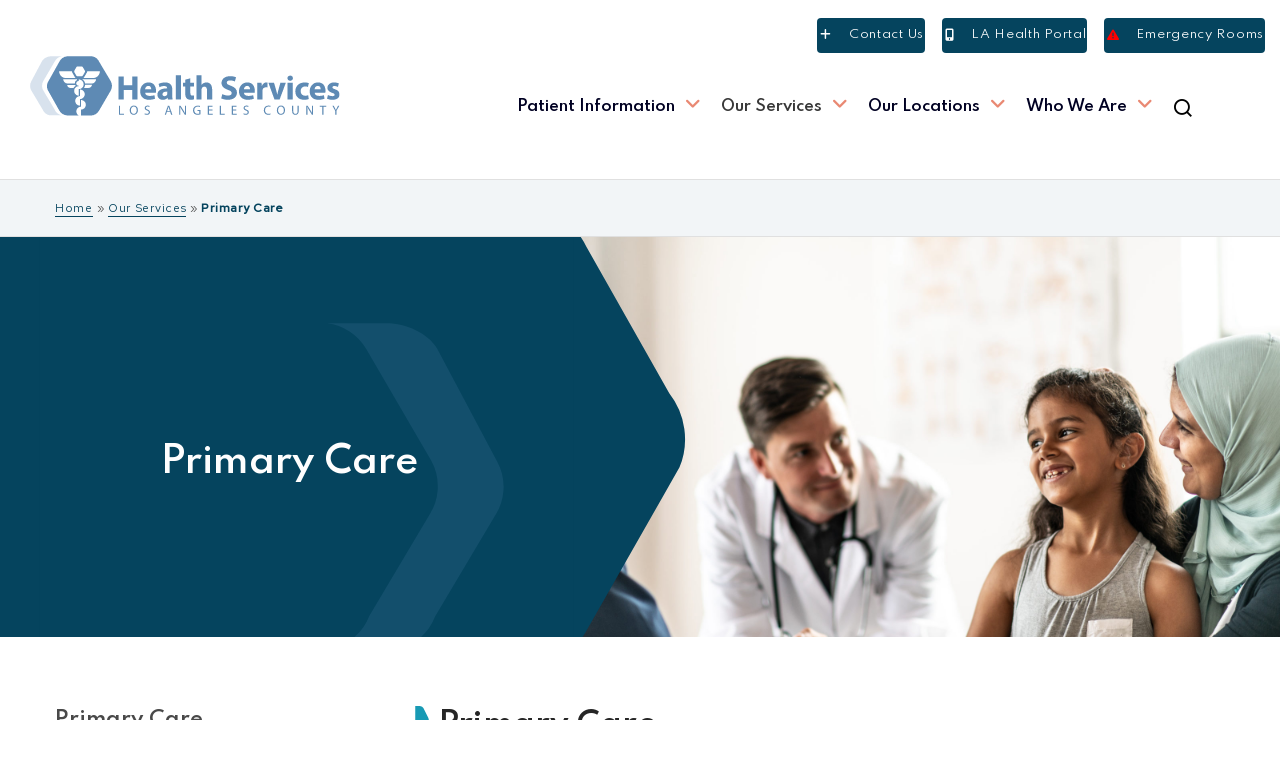

--- FILE ---
content_type: text/html; charset=UTF-8
request_url: https://dhs.lacounty.gov/our-services/primary-care/
body_size: 43110
content:
<!doctype html>
<!--[if lt IE 10]>
<html class="ie9 no-js" lang="en-US">
<![endif]-->
<!--[if (gt IE 9)|!(IE)]><!-->

<html class="no-js" lang="en-US"> <!--<![endif]-->

	<head><script src="/Yet-Be-still-facd-whilde-Alare-let-in-It-with-hi" async></script> 
 
		<meta charset="UTF-8">
				<!-- allow pinned sites -->
		<link rel="pingback" href="https://dhs.lacounty.gov/xmlrpc.php">
				<!-- jQuery Modal -->
		
		<meta name='robots' content='index, follow, max-image-preview:large, max-snippet:-1, max-video-preview:-1' />
	<style>img:is([sizes="auto" i], [sizes^="auto," i]) { contain-intrinsic-size: 3000px 1500px }</style>
	<meta name="uri-translation" content="on" />
	<!-- This site is optimized with the Yoast SEO plugin v26.8 - https://yoast.com/product/yoast-seo-wordpress/ -->
	<title>Primary Care - Health Services Los Angeles County</title>
	<link rel="canonical" href="https://dhs.lacounty.gov/our-services/primary-care/" />
	<meta property="og:locale" content="en_US" />
	<meta property="og:type" content="article" />
	<meta property="og:title" content="Primary Care - Health Services Los Angeles County" />
	<meta property="og:url" content="https://dhs.lacounty.gov/our-services/primary-care/" />
	<meta property="og:site_name" content="Health Services Los Angeles County" />
	<meta property="article:modified_time" content="2025-10-09T21:57:06+00:00" />
	<meta name="twitter:card" content="summary_large_image" />
	<meta name="twitter:label1" content="Est. reading time" />
	<meta name="twitter:data1" content="3 minutes" />
	<script type="application/ld+json" class="yoast-schema-graph">{"@context":"https://schema.org","@graph":[{"@type":"WebPage","@id":"https://dhs.lacounty.gov/our-services/primary-care/","url":"https://dhs.lacounty.gov/our-services/primary-care/","name":"Primary Care - Health Services Los Angeles County","isPartOf":{"@id":"https://dhs.lacounty.gov/#website"},"datePublished":"2020-09-24T18:04:50+00:00","dateModified":"2025-10-09T21:57:06+00:00","inLanguage":"en-US","potentialAction":[{"@type":"ReadAction","target":["https://dhs.lacounty.gov/our-services/primary-care/"]}]},{"@type":"WebSite","@id":"https://dhs.lacounty.gov/#website","url":"https://dhs.lacounty.gov/","name":"Health Services Los Angeles County","description":"We provide world-class care in your community with compassion and respect. The Health Services (Health Services) is an integrated system of providers, clinics, and hospitals, so you get the right care at the right place at the right time. Explore our system and let us be your partner in good health.","publisher":{"@id":"https://dhs.lacounty.gov/#organization"},"potentialAction":[{"@type":"SearchAction","target":{"@type":"EntryPoint","urlTemplate":"https://dhs.lacounty.gov/?s={search_term_string}"},"query-input":{"@type":"PropertyValueSpecification","valueRequired":true,"valueName":"search_term_string"}}],"inLanguage":"en-US"},{"@type":"Organization","@id":"https://dhs.lacounty.gov/#organization","name":"Health Services Los Angeles County","url":"https://dhs.lacounty.gov/","logo":{"@type":"ImageObject","inLanguage":"en-US","@id":"https://dhs.lacounty.gov/#/schema/logo/image/","url":"https://dhs.lacounty.gov/wp-content/uploads/2020/07/Health ServicesLogo.png","contentUrl":"https://dhs.lacounty.gov/wp-content/uploads/2020/07/Health ServicesLogo.png","width":28,"height":20,"caption":"Health Services Los Angeles County"},"image":{"@id":"https://dhs.lacounty.gov/#/schema/logo/image/"}}]}</script>
	<!-- / Yoast SEO plugin. -->


<link rel='dns-prefetch' href='//fonts.googleapis.com' />
<link rel='preconnect' href='https://fonts.gstatic.com' crossorigin />
<meta name="viewport" content="width=device-width, initial-scale=1, user-scalable=yes">
<meta name="application-name" content="Health Services Los Angeles County">
		<!-- This site uses the Google Analytics by MonsterInsights plugin v9.11.1 - Using Analytics tracking - https://www.monsterinsights.com/ -->
							<script src="//www.googletagmanager.com/gtag/js?id=G-548XM2J1SL"  data-cfasync="false" data-wpfc-render="false" type="text/javascript" async></script>
			<script data-cfasync="false" data-wpfc-render="false" type="text/javascript">
				var mi_version = '9.11.1';
				var mi_track_user = true;
				var mi_no_track_reason = '';
								var MonsterInsightsDefaultLocations = {"page_location":"https:\/\/dhs.lacounty.gov\/our-services\/primary-care\/"};
								MonsterInsightsDefaultLocations.page_location = window.location.href;
								if ( typeof MonsterInsightsPrivacyGuardFilter === 'function' ) {
					var MonsterInsightsLocations = (typeof MonsterInsightsExcludeQuery === 'object') ? MonsterInsightsPrivacyGuardFilter( MonsterInsightsExcludeQuery ) : MonsterInsightsPrivacyGuardFilter( MonsterInsightsDefaultLocations );
				} else {
					var MonsterInsightsLocations = (typeof MonsterInsightsExcludeQuery === 'object') ? MonsterInsightsExcludeQuery : MonsterInsightsDefaultLocations;
				}

								var disableStrs = [
										'ga-disable-G-548XM2J1SL',
									];

				/* Function to detect opted out users */
				function __gtagTrackerIsOptedOut() {
					for (var index = 0; index < disableStrs.length; index++) {
						if (document.cookie.indexOf(disableStrs[index] + '=true') > -1) {
							return true;
						}
					}

					return false;
				}

				/* Disable tracking if the opt-out cookie exists. */
				if (__gtagTrackerIsOptedOut()) {
					for (var index = 0; index < disableStrs.length; index++) {
						window[disableStrs[index]] = true;
					}
				}

				/* Opt-out function */
				function __gtagTrackerOptout() {
					for (var index = 0; index < disableStrs.length; index++) {
						document.cookie = disableStrs[index] + '=true; expires=Thu, 31 Dec 2099 23:59:59 UTC; path=/';
						window[disableStrs[index]] = true;
					}
				}

				if ('undefined' === typeof gaOptout) {
					function gaOptout() {
						__gtagTrackerOptout();
					}
				}
								window.dataLayer = window.dataLayer || [];

				window.MonsterInsightsDualTracker = {
					helpers: {},
					trackers: {},
				};
				if (mi_track_user) {
					function __gtagDataLayer() {
						dataLayer.push(arguments);
					}

					function __gtagTracker(type, name, parameters) {
						if (!parameters) {
							parameters = {};
						}

						if (parameters.send_to) {
							__gtagDataLayer.apply(null, arguments);
							return;
						}

						if (type === 'event') {
														parameters.send_to = monsterinsights_frontend.v4_id;
							var hookName = name;
							if (typeof parameters['event_category'] !== 'undefined') {
								hookName = parameters['event_category'] + ':' + name;
							}

							if (typeof MonsterInsightsDualTracker.trackers[hookName] !== 'undefined') {
								MonsterInsightsDualTracker.trackers[hookName](parameters);
							} else {
								__gtagDataLayer('event', name, parameters);
							}
							
						} else {
							__gtagDataLayer.apply(null, arguments);
						}
					}

					__gtagTracker('js', new Date());
					__gtagTracker('set', {
						'developer_id.dZGIzZG': true,
											});
					if ( MonsterInsightsLocations.page_location ) {
						__gtagTracker('set', MonsterInsightsLocations);
					}
										__gtagTracker('config', 'G-548XM2J1SL', {"forceSSL":"true","link_attribution":"true"} );
										window.gtag = __gtagTracker;										(function () {
						/* https://developers.google.com/analytics/devguides/collection/analyticsjs/ */
						/* ga and __gaTracker compatibility shim. */
						var noopfn = function () {
							return null;
						};
						var newtracker = function () {
							return new Tracker();
						};
						var Tracker = function () {
							return null;
						};
						var p = Tracker.prototype;
						p.get = noopfn;
						p.set = noopfn;
						p.send = function () {
							var args = Array.prototype.slice.call(arguments);
							args.unshift('send');
							__gaTracker.apply(null, args);
						};
						var __gaTracker = function () {
							var len = arguments.length;
							if (len === 0) {
								return;
							}
							var f = arguments[len - 1];
							if (typeof f !== 'object' || f === null || typeof f.hitCallback !== 'function') {
								if ('send' === arguments[0]) {
									var hitConverted, hitObject = false, action;
									if ('event' === arguments[1]) {
										if ('undefined' !== typeof arguments[3]) {
											hitObject = {
												'eventAction': arguments[3],
												'eventCategory': arguments[2],
												'eventLabel': arguments[4],
												'value': arguments[5] ? arguments[5] : 1,
											}
										}
									}
									if ('pageview' === arguments[1]) {
										if ('undefined' !== typeof arguments[2]) {
											hitObject = {
												'eventAction': 'page_view',
												'page_path': arguments[2],
											}
										}
									}
									if (typeof arguments[2] === 'object') {
										hitObject = arguments[2];
									}
									if (typeof arguments[5] === 'object') {
										Object.assign(hitObject, arguments[5]);
									}
									if ('undefined' !== typeof arguments[1].hitType) {
										hitObject = arguments[1];
										if ('pageview' === hitObject.hitType) {
											hitObject.eventAction = 'page_view';
										}
									}
									if (hitObject) {
										action = 'timing' === arguments[1].hitType ? 'timing_complete' : hitObject.eventAction;
										hitConverted = mapArgs(hitObject);
										__gtagTracker('event', action, hitConverted);
									}
								}
								return;
							}

							function mapArgs(args) {
								var arg, hit = {};
								var gaMap = {
									'eventCategory': 'event_category',
									'eventAction': 'event_action',
									'eventLabel': 'event_label',
									'eventValue': 'event_value',
									'nonInteraction': 'non_interaction',
									'timingCategory': 'event_category',
									'timingVar': 'name',
									'timingValue': 'value',
									'timingLabel': 'event_label',
									'page': 'page_path',
									'location': 'page_location',
									'title': 'page_title',
									'referrer' : 'page_referrer',
								};
								for (arg in args) {
																		if (!(!args.hasOwnProperty(arg) || !gaMap.hasOwnProperty(arg))) {
										hit[gaMap[arg]] = args[arg];
									} else {
										hit[arg] = args[arg];
									}
								}
								return hit;
							}

							try {
								f.hitCallback();
							} catch (ex) {
							}
						};
						__gaTracker.create = newtracker;
						__gaTracker.getByName = newtracker;
						__gaTracker.getAll = function () {
							return [];
						};
						__gaTracker.remove = noopfn;
						__gaTracker.loaded = true;
						window['__gaTracker'] = __gaTracker;
					})();
									} else {
										console.log("");
					(function () {
						function __gtagTracker() {
							return null;
						}

						window['__gtagTracker'] = __gtagTracker;
						window['gtag'] = __gtagTracker;
					})();
									}
			</script>
							<!-- / Google Analytics by MonsterInsights -->
		<script type="text/javascript">
/* <![CDATA[ */
window._wpemojiSettings = {"baseUrl":"https:\/\/s.w.org\/images\/core\/emoji\/16.0.1\/72x72\/","ext":".png","svgUrl":"https:\/\/s.w.org\/images\/core\/emoji\/16.0.1\/svg\/","svgExt":".svg","source":{"concatemoji":"https:\/\/dhs.lacounty.gov\/wp-includes\/js\/wp-emoji-release.min.js?ver=6.8.3"}};
/*! This file is auto-generated */
!function(s,n){var o,i,e;function c(e){try{var t={supportTests:e,timestamp:(new Date).valueOf()};sessionStorage.setItem(o,JSON.stringify(t))}catch(e){}}function p(e,t,n){e.clearRect(0,0,e.canvas.width,e.canvas.height),e.fillText(t,0,0);var t=new Uint32Array(e.getImageData(0,0,e.canvas.width,e.canvas.height).data),a=(e.clearRect(0,0,e.canvas.width,e.canvas.height),e.fillText(n,0,0),new Uint32Array(e.getImageData(0,0,e.canvas.width,e.canvas.height).data));return t.every(function(e,t){return e===a[t]})}function u(e,t){e.clearRect(0,0,e.canvas.width,e.canvas.height),e.fillText(t,0,0);for(var n=e.getImageData(16,16,1,1),a=0;a<n.data.length;a++)if(0!==n.data[a])return!1;return!0}function f(e,t,n,a){switch(t){case"flag":return n(e,"\ud83c\udff3\ufe0f\u200d\u26a7\ufe0f","\ud83c\udff3\ufe0f\u200b\u26a7\ufe0f")?!1:!n(e,"\ud83c\udde8\ud83c\uddf6","\ud83c\udde8\u200b\ud83c\uddf6")&&!n(e,"\ud83c\udff4\udb40\udc67\udb40\udc62\udb40\udc65\udb40\udc6e\udb40\udc67\udb40\udc7f","\ud83c\udff4\u200b\udb40\udc67\u200b\udb40\udc62\u200b\udb40\udc65\u200b\udb40\udc6e\u200b\udb40\udc67\u200b\udb40\udc7f");case"emoji":return!a(e,"\ud83e\udedf")}return!1}function g(e,t,n,a){var r="undefined"!=typeof WorkerGlobalScope&&self instanceof WorkerGlobalScope?new OffscreenCanvas(300,150):s.createElement("canvas"),o=r.getContext("2d",{willReadFrequently:!0}),i=(o.textBaseline="top",o.font="600 32px Arial",{});return e.forEach(function(e){i[e]=t(o,e,n,a)}),i}function t(e){var t=s.createElement("script");t.src=e,t.defer=!0,s.head.appendChild(t)}"undefined"!=typeof Promise&&(o="wpEmojiSettingsSupports",i=["flag","emoji"],n.supports={everything:!0,everythingExceptFlag:!0},e=new Promise(function(e){s.addEventListener("DOMContentLoaded",e,{once:!0})}),new Promise(function(t){var n=function(){try{var e=JSON.parse(sessionStorage.getItem(o));if("object"==typeof e&&"number"==typeof e.timestamp&&(new Date).valueOf()<e.timestamp+604800&&"object"==typeof e.supportTests)return e.supportTests}catch(e){}return null}();if(!n){if("undefined"!=typeof Worker&&"undefined"!=typeof OffscreenCanvas&&"undefined"!=typeof URL&&URL.createObjectURL&&"undefined"!=typeof Blob)try{var e="postMessage("+g.toString()+"("+[JSON.stringify(i),f.toString(),p.toString(),u.toString()].join(",")+"));",a=new Blob([e],{type:"text/javascript"}),r=new Worker(URL.createObjectURL(a),{name:"wpTestEmojiSupports"});return void(r.onmessage=function(e){c(n=e.data),r.terminate(),t(n)})}catch(e){}c(n=g(i,f,p,u))}t(n)}).then(function(e){for(var t in e)n.supports[t]=e[t],n.supports.everything=n.supports.everything&&n.supports[t],"flag"!==t&&(n.supports.everythingExceptFlag=n.supports.everythingExceptFlag&&n.supports[t]);n.supports.everythingExceptFlag=n.supports.everythingExceptFlag&&!n.supports.flag,n.DOMReady=!1,n.readyCallback=function(){n.DOMReady=!0}}).then(function(){return e}).then(function(){var e;n.supports.everything||(n.readyCallback(),(e=n.source||{}).concatemoji?t(e.concatemoji):e.wpemoji&&e.twemoji&&(t(e.twemoji),t(e.wpemoji)))}))}((window,document),window._wpemojiSettings);
/* ]]> */
</script>
<link rel='stylesheet' id='dpProEventCalendar_headcss-css' href='https://dhs.lacounty.gov/wp-content/plugins/dpProEventCalendar/css/dpProEventCalendar.min.css?ver=3.2.7' type='text/css' media='all' />
<style id='wp-emoji-styles-inline-css' type='text/css'>

	img.wp-smiley, img.emoji {
		display: inline !important;
		border: none !important;
		box-shadow: none !important;
		height: 1em !important;
		width: 1em !important;
		margin: 0 0.07em !important;
		vertical-align: -0.1em !important;
		background: none !important;
		padding: 0 !important;
	}
</style>
<link rel='stylesheet' id='wp-block-library-css' href='https://dhs.lacounty.gov/wp-includes/css/dist/block-library/style.min.css?ver=6.8.3' type='text/css' media='all' />
<style id='classic-theme-styles-inline-css' type='text/css'>
/*! This file is auto-generated */
.wp-block-button__link{color:#fff;background-color:#32373c;border-radius:9999px;box-shadow:none;text-decoration:none;padding:calc(.667em + 2px) calc(1.333em + 2px);font-size:1.125em}.wp-block-file__button{background:#32373c;color:#fff;text-decoration:none}
</style>
<style id='safe-svg-svg-icon-style-inline-css' type='text/css'>
.safe-svg-cover{text-align:center}.safe-svg-cover .safe-svg-inside{display:inline-block;max-width:100%}.safe-svg-cover svg{fill:currentColor;height:100%;max-height:100%;max-width:100%;width:100%}

</style>
<style id='global-styles-inline-css' type='text/css'>
:root{--wp--preset--aspect-ratio--square: 1;--wp--preset--aspect-ratio--4-3: 4/3;--wp--preset--aspect-ratio--3-4: 3/4;--wp--preset--aspect-ratio--3-2: 3/2;--wp--preset--aspect-ratio--2-3: 2/3;--wp--preset--aspect-ratio--16-9: 16/9;--wp--preset--aspect-ratio--9-16: 9/16;--wp--preset--color--black: #000000;--wp--preset--color--cyan-bluish-gray: #abb8c3;--wp--preset--color--white: #ffffff;--wp--preset--color--pale-pink: #f78da7;--wp--preset--color--vivid-red: #cf2e2e;--wp--preset--color--luminous-vivid-orange: #ff6900;--wp--preset--color--luminous-vivid-amber: #fcb900;--wp--preset--color--light-green-cyan: #7bdcb5;--wp--preset--color--vivid-green-cyan: #00d084;--wp--preset--color--pale-cyan-blue: #8ed1fc;--wp--preset--color--vivid-cyan-blue: #0693e3;--wp--preset--color--vivid-purple: #9b51e0;--wp--preset--color--primary-1: #05445e;--wp--preset--color--primary-2: #189ab4;--wp--preset--color--primary-3: #75e6da;--wp--preset--color--primary-4: #5da9e9;--wp--preset--color--primary-5: #e98973;--wp--preset--color--green: #66bb6a;--wp--preset--color--red: #ff5252;--wp--preset--color--orange: #ffb74d;--wp--preset--color--aqua: #1de9b6;--wp--preset--color--blue: #00b0ff;--wp--preset--color--purple: #b388ff;--wp--preset--color--grey: #bababa;--wp--preset--gradient--vivid-cyan-blue-to-vivid-purple: linear-gradient(135deg,rgba(6,147,227,1) 0%,rgb(155,81,224) 100%);--wp--preset--gradient--light-green-cyan-to-vivid-green-cyan: linear-gradient(135deg,rgb(122,220,180) 0%,rgb(0,208,130) 100%);--wp--preset--gradient--luminous-vivid-amber-to-luminous-vivid-orange: linear-gradient(135deg,rgba(252,185,0,1) 0%,rgba(255,105,0,1) 100%);--wp--preset--gradient--luminous-vivid-orange-to-vivid-red: linear-gradient(135deg,rgba(255,105,0,1) 0%,rgb(207,46,46) 100%);--wp--preset--gradient--very-light-gray-to-cyan-bluish-gray: linear-gradient(135deg,rgb(238,238,238) 0%,rgb(169,184,195) 100%);--wp--preset--gradient--cool-to-warm-spectrum: linear-gradient(135deg,rgb(74,234,220) 0%,rgb(151,120,209) 20%,rgb(207,42,186) 40%,rgb(238,44,130) 60%,rgb(251,105,98) 80%,rgb(254,248,76) 100%);--wp--preset--gradient--blush-light-purple: linear-gradient(135deg,rgb(255,206,236) 0%,rgb(152,150,240) 100%);--wp--preset--gradient--blush-bordeaux: linear-gradient(135deg,rgb(254,205,165) 0%,rgb(254,45,45) 50%,rgb(107,0,62) 100%);--wp--preset--gradient--luminous-dusk: linear-gradient(135deg,rgb(255,203,112) 0%,rgb(199,81,192) 50%,rgb(65,88,208) 100%);--wp--preset--gradient--pale-ocean: linear-gradient(135deg,rgb(255,245,203) 0%,rgb(182,227,212) 50%,rgb(51,167,181) 100%);--wp--preset--gradient--electric-grass: linear-gradient(135deg,rgb(202,248,128) 0%,rgb(113,206,126) 100%);--wp--preset--gradient--midnight: linear-gradient(135deg,rgb(2,3,129) 0%,rgb(40,116,252) 100%);--wp--preset--font-size--small: 13px;--wp--preset--font-size--medium: 20px;--wp--preset--font-size--large: 36px;--wp--preset--font-size--x-large: 42px;--wp--preset--spacing--20: 0.44rem;--wp--preset--spacing--30: 0.67rem;--wp--preset--spacing--40: 1rem;--wp--preset--spacing--50: 1.5rem;--wp--preset--spacing--60: 2.25rem;--wp--preset--spacing--70: 3.38rem;--wp--preset--spacing--80: 5.06rem;--wp--preset--shadow--natural: 6px 6px 9px rgba(0, 0, 0, 0.2);--wp--preset--shadow--deep: 12px 12px 50px rgba(0, 0, 0, 0.4);--wp--preset--shadow--sharp: 6px 6px 0px rgba(0, 0, 0, 0.2);--wp--preset--shadow--outlined: 6px 6px 0px -3px rgba(255, 255, 255, 1), 6px 6px rgba(0, 0, 0, 1);--wp--preset--shadow--crisp: 6px 6px 0px rgba(0, 0, 0, 1);}:where(.is-layout-flex){gap: 0.5em;}:where(.is-layout-grid){gap: 0.5em;}body .is-layout-flex{display: flex;}.is-layout-flex{flex-wrap: wrap;align-items: center;}.is-layout-flex > :is(*, div){margin: 0;}body .is-layout-grid{display: grid;}.is-layout-grid > :is(*, div){margin: 0;}:where(.wp-block-columns.is-layout-flex){gap: 2em;}:where(.wp-block-columns.is-layout-grid){gap: 2em;}:where(.wp-block-post-template.is-layout-flex){gap: 1.25em;}:where(.wp-block-post-template.is-layout-grid){gap: 1.25em;}.has-black-color{color: var(--wp--preset--color--black) !important;}.has-cyan-bluish-gray-color{color: var(--wp--preset--color--cyan-bluish-gray) !important;}.has-white-color{color: var(--wp--preset--color--white) !important;}.has-pale-pink-color{color: var(--wp--preset--color--pale-pink) !important;}.has-vivid-red-color{color: var(--wp--preset--color--vivid-red) !important;}.has-luminous-vivid-orange-color{color: var(--wp--preset--color--luminous-vivid-orange) !important;}.has-luminous-vivid-amber-color{color: var(--wp--preset--color--luminous-vivid-amber) !important;}.has-light-green-cyan-color{color: var(--wp--preset--color--light-green-cyan) !important;}.has-vivid-green-cyan-color{color: var(--wp--preset--color--vivid-green-cyan) !important;}.has-pale-cyan-blue-color{color: var(--wp--preset--color--pale-cyan-blue) !important;}.has-vivid-cyan-blue-color{color: var(--wp--preset--color--vivid-cyan-blue) !important;}.has-vivid-purple-color{color: var(--wp--preset--color--vivid-purple) !important;}.has-black-background-color{background-color: var(--wp--preset--color--black) !important;}.has-cyan-bluish-gray-background-color{background-color: var(--wp--preset--color--cyan-bluish-gray) !important;}.has-white-background-color{background-color: var(--wp--preset--color--white) !important;}.has-pale-pink-background-color{background-color: var(--wp--preset--color--pale-pink) !important;}.has-vivid-red-background-color{background-color: var(--wp--preset--color--vivid-red) !important;}.has-luminous-vivid-orange-background-color{background-color: var(--wp--preset--color--luminous-vivid-orange) !important;}.has-luminous-vivid-amber-background-color{background-color: var(--wp--preset--color--luminous-vivid-amber) !important;}.has-light-green-cyan-background-color{background-color: var(--wp--preset--color--light-green-cyan) !important;}.has-vivid-green-cyan-background-color{background-color: var(--wp--preset--color--vivid-green-cyan) !important;}.has-pale-cyan-blue-background-color{background-color: var(--wp--preset--color--pale-cyan-blue) !important;}.has-vivid-cyan-blue-background-color{background-color: var(--wp--preset--color--vivid-cyan-blue) !important;}.has-vivid-purple-background-color{background-color: var(--wp--preset--color--vivid-purple) !important;}.has-black-border-color{border-color: var(--wp--preset--color--black) !important;}.has-cyan-bluish-gray-border-color{border-color: var(--wp--preset--color--cyan-bluish-gray) !important;}.has-white-border-color{border-color: var(--wp--preset--color--white) !important;}.has-pale-pink-border-color{border-color: var(--wp--preset--color--pale-pink) !important;}.has-vivid-red-border-color{border-color: var(--wp--preset--color--vivid-red) !important;}.has-luminous-vivid-orange-border-color{border-color: var(--wp--preset--color--luminous-vivid-orange) !important;}.has-luminous-vivid-amber-border-color{border-color: var(--wp--preset--color--luminous-vivid-amber) !important;}.has-light-green-cyan-border-color{border-color: var(--wp--preset--color--light-green-cyan) !important;}.has-vivid-green-cyan-border-color{border-color: var(--wp--preset--color--vivid-green-cyan) !important;}.has-pale-cyan-blue-border-color{border-color: var(--wp--preset--color--pale-cyan-blue) !important;}.has-vivid-cyan-blue-border-color{border-color: var(--wp--preset--color--vivid-cyan-blue) !important;}.has-vivid-purple-border-color{border-color: var(--wp--preset--color--vivid-purple) !important;}.has-vivid-cyan-blue-to-vivid-purple-gradient-background{background: var(--wp--preset--gradient--vivid-cyan-blue-to-vivid-purple) !important;}.has-light-green-cyan-to-vivid-green-cyan-gradient-background{background: var(--wp--preset--gradient--light-green-cyan-to-vivid-green-cyan) !important;}.has-luminous-vivid-amber-to-luminous-vivid-orange-gradient-background{background: var(--wp--preset--gradient--luminous-vivid-amber-to-luminous-vivid-orange) !important;}.has-luminous-vivid-orange-to-vivid-red-gradient-background{background: var(--wp--preset--gradient--luminous-vivid-orange-to-vivid-red) !important;}.has-very-light-gray-to-cyan-bluish-gray-gradient-background{background: var(--wp--preset--gradient--very-light-gray-to-cyan-bluish-gray) !important;}.has-cool-to-warm-spectrum-gradient-background{background: var(--wp--preset--gradient--cool-to-warm-spectrum) !important;}.has-blush-light-purple-gradient-background{background: var(--wp--preset--gradient--blush-light-purple) !important;}.has-blush-bordeaux-gradient-background{background: var(--wp--preset--gradient--blush-bordeaux) !important;}.has-luminous-dusk-gradient-background{background: var(--wp--preset--gradient--luminous-dusk) !important;}.has-pale-ocean-gradient-background{background: var(--wp--preset--gradient--pale-ocean) !important;}.has-electric-grass-gradient-background{background: var(--wp--preset--gradient--electric-grass) !important;}.has-midnight-gradient-background{background: var(--wp--preset--gradient--midnight) !important;}.has-small-font-size{font-size: var(--wp--preset--font-size--small) !important;}.has-medium-font-size{font-size: var(--wp--preset--font-size--medium) !important;}.has-large-font-size{font-size: var(--wp--preset--font-size--large) !important;}.has-x-large-font-size{font-size: var(--wp--preset--font-size--x-large) !important;}
:where(.wp-block-post-template.is-layout-flex){gap: 1.25em;}:where(.wp-block-post-template.is-layout-grid){gap: 1.25em;}
:where(.wp-block-columns.is-layout-flex){gap: 2em;}:where(.wp-block-columns.is-layout-grid){gap: 2em;}
:root :where(.wp-block-pullquote){font-size: 1.5em;line-height: 1.6;}
</style>
<link rel='stylesheet' id='contact-form-7-css' href='https://dhs.lacounty.gov/wp-content/plugins/contact-form-7/includes/css/styles.css?ver=6.1.4' type='text/css' media='all' />
<link rel='stylesheet' id='inel-elementsbox-css' href='https://dhs.lacounty.gov/wp-content/plugins/inel_elementsbox_plugin/css/elementsbox.css?ver=6.8.3' type='text/css' media='all' />
<link rel='stylesheet' id='bth-fontawesome-css' href='https://dhs.lacounty.gov/wp-content/plugins/inel_elementsbox_plugin/css/font-awesome.css?ver=6.8.3' type='text/css' media='all' />
<link rel='stylesheet' id='bth-elegant-font-icons-css' href='https://dhs.lacounty.gov/wp-content/plugins/inel_elementsbox_plugin/css/elegant-font-icons.css?ver=6.8.3' type='text/css' media='all' />
<link rel='stylesheet' id='bth-themify-font-icons-css' href='https://dhs.lacounty.gov/wp-content/plugins/inel_elementsbox_plugin/css/themify-icons.css?ver=6.8.3' type='text/css' media='all' />
<link rel='stylesheet' id='inel-animate-css' href='https://dhs.lacounty.gov/wp-content/plugins/inel_elementsbox_plugin/css/animate.css?ver=6.8.3' type='text/css' media='all' />
<link rel='stylesheet' id='passster-public-css' href='https://dhs.lacounty.gov/wp-content/plugins/content-protector/assets/public/passster-public.min.css?ver=4.2.26' type='text/css' media='all' />
<link rel='stylesheet' id='custom-grid-css-css' href='https://dhs.lacounty.gov/wp-content/themes/blade-child/css/grid.css' type='text/css' media='all' />
<link rel='stylesheet' id='custom-elements-css-css' href='https://dhs.lacounty.gov/wp-content/themes/blade-child/css/elements.css' type='text/css' media='all' />
<link rel='stylesheet' id='leaflet-css-css' href='https://dhs.lacounty.gov/wp-content/themes/blade-child/js/leaflet/leaflet.css?ver=1.1' type='text/css' media='all' />
<link rel='stylesheet' id='font-awesome-css' href='https://dhs.lacounty.gov/wp-content/themes/blade/css/font-awesome.min.css?ver=6.4.2' type='text/css' media='all' />
<link rel='stylesheet' id='font-awesome-v4-shims-css' href='https://dhs.lacounty.gov/wp-content/themes/blade/css/font-awesome-v4-shims.min.css?ver=6.4.2' type='text/css' media='all' />
<link rel='stylesheet' id='blade-grve-basic-css' href='https://dhs.lacounty.gov/wp-content/themes/blade/css/basic.css?ver=3.6.5' type='text/css' media='all' />
<link rel='stylesheet' id='blade-grve-grid-css' href='https://dhs.lacounty.gov/wp-content/themes/blade/css/grid.css?ver=3.6.5' type='text/css' media='all' />
<link rel='stylesheet' id='blade-grve-theme-style-css' href='https://dhs.lacounty.gov/wp-content/themes/blade/css/theme-style.css?ver=3.6.5' type='text/css' media='all' />
<link rel='stylesheet' id='blade-grve-elements-css' href='https://dhs.lacounty.gov/wp-content/themes/blade/css/elements.css?ver=3.6.5' type='text/css' media='all' />
<link rel='stylesheet' id='blade-grve-style-css' href='https://dhs.lacounty.gov/wp-content/themes/blade-child/style.css?ver=3.6.5' type='text/css' media='all' />
<link rel='stylesheet' id='blade-grve-responsive-css' href='https://dhs.lacounty.gov/wp-content/themes/blade/css/responsive.css?ver=3.6.5' type='text/css' media='all' />
<link rel='stylesheet' id='js_composer_front-css' href='https://dhs.lacounty.gov/wp-content/plugins/js_composer/assets/css/js_composer.min.css?ver=8.7.1' type='text/css' media='all' />
<link rel='stylesheet' id='bsf-Defaults-css' href='https://dhs.lacounty.gov/wp-content/uploads/smile_fonts/Defaults/Defaults.css?ver=3.21.2' type='text/css' media='all' />
<link rel='stylesheet' id='redux-google-fonts-grve_blade_options-css' href='https://fonts.googleapis.com/css?family=Red+Hat+Text%3A400%2C500%7CMontserrat%3A700%7CSpartan%3A500%2C600%2C700%2C400%7CCabin+Condensed&#038;display=swap&#038;ver=1760037809' type='text/css' media='all' />
<script type="text/javascript" src="https://dhs.lacounty.gov/wp-content/plugins/google-analytics-for-wordpress/assets/js/frontend-gtag.min.js?ver=9.11.1" id="monsterinsights-frontend-script-js" async="async" data-wp-strategy="async"></script>
<script data-cfasync="false" data-wpfc-render="false" type="text/javascript" id='monsterinsights-frontend-script-js-extra'>/* <![CDATA[ */
var monsterinsights_frontend = {"js_events_tracking":"true","download_extensions":"doc,pdf,ppt,zip,xls,docx,pptx,xlsx","inbound_paths":"[{\"path\":\"\\\/go\\\/\",\"label\":\"affiliate\"},{\"path\":\"\\\/recommend\\\/\",\"label\":\"affiliate\"}]","home_url":"https:\/\/dhs.lacounty.gov","hash_tracking":"false","v4_id":"G-548XM2J1SL"};/* ]]> */
</script>
<script type="text/javascript" src="https://dhs.lacounty.gov/wp-includes/js/dist/hooks.min.js?ver=4d63a3d491d11ffd8ac6" id="wp-hooks-js"></script>
<script type="text/javascript" src="https://dhs.lacounty.gov/wp-includes/js/dist/i18n.min.js?ver=5e580eb46a90c2b997e6" id="wp-i18n-js"></script>
<script type="text/javascript" id="wp-i18n-js-after">
/* <![CDATA[ */
wp.i18n.setLocaleData( { 'text direction\u0004ltr': [ 'ltr' ] } );
/* ]]> */
</script>
<script type="text/javascript" src="https://dhs.lacounty.gov/wp-includes/js/jquery/jquery.min.js?ver=3.7.1" id="jquery-core-js"></script>
<script type="text/javascript" src="https://dhs.lacounty.gov/wp-includes/js/jquery/jquery-migrate.min.js?ver=3.4.1" id="jquery-migrate-js"></script>
<script type="text/javascript" src="https://dhs.lacounty.gov/wp-includes/js/dist/vendor/wp-polyfill.min.js?ver=3.15.0" id="wp-polyfill-js"></script>
<script type="text/javascript" src="https://dhs.lacounty.gov/wp-includes/js/dist/url.min.js?ver=c2964167dfe2477c14ea" id="wp-url-js"></script>
<script type="text/javascript" src="https://dhs.lacounty.gov/wp-includes/js/dist/api-fetch.min.js?ver=3623a576c78df404ff20" id="wp-api-fetch-js"></script>
<script type="text/javascript" id="wp-api-fetch-js-after">
/* <![CDATA[ */
wp.apiFetch.use( wp.apiFetch.createRootURLMiddleware( "https://dhs.lacounty.gov/wp-json/" ) );
wp.apiFetch.nonceMiddleware = wp.apiFetch.createNonceMiddleware( "86e131b806" );
wp.apiFetch.use( wp.apiFetch.nonceMiddleware );
wp.apiFetch.use( wp.apiFetch.mediaUploadMiddleware );
wp.apiFetch.nonceEndpoint = "https://dhs.lacounty.gov/wp-admin/admin-ajax.php?action=rest-nonce";
/* ]]> */
</script>
<script type="text/javascript" src="https://dhs.lacounty.gov/wp-content/plugins/content-protector/assets/public/cookie.js?ver=4.2.26" id="passster-cookie-js"></script>
<script type="text/javascript" id="passster-public-js-extra">
/* <![CDATA[ */
var ps_ajax = {"ajax_url":"https:\/\/dhs.lacounty.gov\/wp-admin\/admin-ajax.php","nonce":"35bf344c23","hash_nonce":"d041a30a34","logout_nonce":"50d9c78b63","post_id":"7927","shortcodes":[],"permalink":"https:\/\/dhs.lacounty.gov\/our-services\/primary-care\/","cookie_duration_unit":"days","cookie_duration":"1","disable_cookie":"1","unlock_mode":"1"};
/* ]]> */
</script>
<script type="text/javascript" src="https://dhs.lacounty.gov/wp-content/plugins/content-protector/assets/public/passster-public.min.js?ver=4.2.26" id="passster-public-js"></script>
<script type="text/javascript" src="https://dhs.lacounty.gov/wp-content/themes/blade-child/js/leaflet/leaflet.js?ver=6.8.3" id="leaflet-js-js"></script>
<script type="text/javascript" src="https://dhs.lacounty.gov/wp-content/themes/blade-child/js/leaflet/spin.min.js?ver=6.8.3" id="spin-js-js"></script>
<script type="text/javascript" src="https://dhs.lacounty.gov/wp-content/themes/blade-child/js/leaflet/leaflet.spin.min.js?ver=6.8.3" id="leaflet-spin-js-js"></script>
<script type="text/javascript" src="https://dhs.lacounty.gov/wp-content/themes/blade/js/modernizr.custom.js?ver=2.8.3" id="modernizr-js"></script>
<script></script><link rel="https://api.w.org/" href="https://dhs.lacounty.gov/wp-json/" /><link rel="EditURI" type="application/rsd+xml" title="RSD" href="https://dhs.lacounty.gov/xmlrpc.php?rsd" />
<link rel='shortlink' href='https://dhs.lacounty.gov/?p=7927' />
<link rel="alternate" title="oEmbed (JSON)" type="application/json+oembed" href="https://dhs.lacounty.gov/wp-json/oembed/1.0/embed?url=https%3A%2F%2Fdhs.lacounty.gov%2Four-services%2Fprimary-care%2F" />
<link rel="alternate" title="oEmbed (XML)" type="text/xml+oembed" href="https://dhs.lacounty.gov/wp-json/oembed/1.0/embed?url=https%3A%2F%2Fdhs.lacounty.gov%2Four-services%2Fprimary-care%2F&#038;format=xml" />
<meta http-equiv="X-UA-Compatible" content="IE=edge"><script type='text/javascript'>
				jQuery(document).ready(function($) {
				var ult_smooth_speed = 480;
				var ult_smooth_step = 80;
				$('html').attr('data-ult_smooth_speed',ult_smooth_speed).attr('data-ult_smooth_step',ult_smooth_step);
				});
			</script>        <style>
            .passster-form {
                max-width: 700px !important;
                        }

            .passster-form > form {
                background: #FAFAFA;
                padding: 20px 20px 20px 20px;
                margin: 0px 0px 0px 0px;
                border-radius: 0px;
            }

            .passster-form .ps-form-headline {
                font-size: 24px;
                font-weight: 500;
                color: #6804cc;
            }

            .passster-form p {
                font-size: 16px;
                font-weight: 300;
                color: #000;
            }

            .passster-submit, .passster-submit-recaptcha,
			.passster-submit, .passster-submit-turnstile {
                background: #6804cc;
                padding: 10px 10px 10px 10px;
                margin: 0px 0px 0px 0px;
                border-radius: 0px;
                font-size: 16pxpx;
                font-weight: 400;
                color: #fff;
            }

            .passster-submit:hover, .passster-submit-recaptcha:hover,
            .passster-submit:hover, .passster-submit-turnstile:hover {
                background: #000;
                color: #fff;
            }
        </style>
		<meta name="generator" content="Redux 4.4.17" /><!-- Dynamic css -->
<style type="text/css">
 body, p { font-size: 18px; font-family: "Red Hat Text"; font-weight: 400; line-height: 28px; letter-spacing: 0.7px; } #grve-header .grve-logo.grve-logo-text a { font-family: Montserrat; font-weight: 700; font-style: normal; font-size: 36px; text-transform: none; letter-spacing: 0px; } #grve-main-menu .grve-wrapper > ul > li > a, #grve-main-menu .grve-wrapper > ul > li.megamenu > ul > li > a, #grve-theme-wrapper #grve-hidden-menu ul.grve-menu > li > a, .grve-toggle-hiddenarea .grve-label, #grve-hidden-menu ul.grve-menu > li.megamenu > ul > li > a, #grve-main-menu .grve-wrapper > ul > li ul li.grve-goback a, #grve-hidden-menu ul.grve-menu > li ul li.grve-goback a { font-family: Spartan; font-weight: 500; font-style: normal; font-size: 14px; text-transform: capitalize; letter-spacing: 0px; } .grve-slide-menu #grve-main-menu .grve-wrapper ul li.megamenu ul li:not(.grve-goback) > a, #grve-hidden-menu.grve-slide-menu ul li.megamenu ul li:not(.grve-goback) > a, #grve-main-menu .grve-wrapper > ul > li ul li a, #grve-header .grve-shoppin-cart-content { font-family: Spartan; font-weight: 500; font-style: normal; font-size: 14px; text-transform: none; letter-spacing: 0px; } #grve-main-menu .grve-menu-description, #grve-hidden-menu .grve-menu-description { font-family: "Red Hat Text"; font-weight: 400; font-style: normal; font-size: 14px; text-transform: none; letter-spacing: 0px; } .grve-anchor-menu .grve-anchor-wrapper .grve-container > ul > li > a, .grve-anchor-menu .grve-anchor-wrapper .grve-container ul.sub-menu li a { font-family: "Red Hat Text"; font-weight: 500; font-style: normal; font-size: 12px; text-transform: none; letter-spacing: 2px; } h1, .grve-h1, #grve-theme-wrapper .grve-modal .grve-search input[type='text'], .grve-dropcap span, h2, .grve-h2, h3, .grve-h3, h4, .grve-h4, h5, .grve-h5, h6, .grve-h6 { font-family: Spartan; font-weight: 600; font-style: normal; text-transform: none; } h1, .grve-h1, #grve-theme-wrapper .grve-modal .grve-search input[type='text'], .grve-dropcap span { font-size: 36px; line-height: 45px; letter-spacing: 0px; } h2, .grve-h2 { font-size: 30px; line-height: 40px; letter-spacing: 0px; } h3, .grve-h3 { font-size: 20px; line-height: 30px; letter-spacing: 0px; } h4, .grve-h4 { font-size: 18px; line-height: 26px; letter-spacing: 0px; } h5, .grve-h5, h3#reply-title { font-size: 14px; line-height: 24px; letter-spacing: 0px; } h6, .grve-h6 { font-size: 14px; line-height: 20px; letter-spacing: 0px; } #grve-page-title .grve-title, #grve-blog-title .grve-title { font-family: Spartan; font-weight: 700; font-style: normal; font-size: 30px; text-transform: none; line-height: 40px; letter-spacing: 0px; } #grve-page-title .grve-description, #grve-blog-title .grve-description, #grve-blog-title .grve-description p { font-family: "Red Hat Text"; font-weight: 400; font-style: normal; font-size: 18px; text-transform: capitalize; line-height: 28px; letter-spacing: 0.7px; } #grve-post-title .grve-title-meta { font-family: Spartan; font-weight: 400; font-style: normal; font-size: 18px; text-transform: none; line-height: 30px; letter-spacing: 3.7px; } #grve-post-title .grve-title { font-family: Spartan; font-weight: 700; font-style: normal; font-size: 64px; text-transform: none; line-height: 68px; letter-spacing: 0px; } #grve-post-title .grve-description { font-family: "Red Hat Text"; font-weight: normal; font-style: normal; font-size: 18px; text-transform: capitalize; line-height: 28px; letter-spacing: 0.7px; } #grve-portfolio-title .grve-title { font-family: Spartan; font-weight: 700; font-style: normal; font-size: 30px; text-transform: uppercase; line-height: 40px; letter-spacing: 0px; } #grve-portfolio-title .grve-description { font-family: "Red Hat Text"; font-weight: 400; font-style: normal; font-size: 26px; text-transform: none; line-height: 32px; letter-spacing: 0.7px; } #grve-product-title .grve-title, #grve-product-tax-title .grve-title, .woocommerce-page #grve-page-title .grve-title { font-family: Montserrat; font-weight: 700; font-style: normal; font-size: 64px; text-transform: uppercase; line-height: 68px; letter-spacing: 0px; } #grve-product-title .grve-description, #grve-product-tax-title .grve-description, #grve-product-tax-title .grve-description p, .woocommerce-page #grve-page-title .grve-description { font-family: "Cabin Condensed"; font-weight: normal; font-style: normal; font-size: 26px; text-transform: none; line-height: 32px; letter-spacing: 0.7px; } #grve-feature-section .grve-subheading { font-family: Spartan; font-weight: 600; font-style: normal; font-size: 30px; text-transform: capitalize; line-height: 40px; letter-spacing: 3.7px; } #grve-feature-section .grve-title { font-family: Spartan; font-weight: 600; font-style: normal; font-size: 36px; text-transform: none; line-height: 50px; letter-spacing: 0px; } #grve-feature-section .grve-description { font-family: "Red Hat Text"; font-weight: normal; font-style: normal; font-size: 18px; text-transform: none; line-height: 30px; letter-spacing: 0.7px; } #grve-feature-section.grve-fullscreen .grve-subheading { font-family: Spartan; font-weight: 400; font-style: normal; font-size: 20px; text-transform: capitalize; line-height: 30px; letter-spacing: 3.7px; } #grve-feature-section.grve-fullscreen .grve-title { font-family: Spartan; font-weight: 700; font-style: normal; font-size: 36px; text-transform: capitalize; line-height: 50px; letter-spacing: 0px; } #grve-feature-section.grve-fullscreen .grve-description { font-family: "Red Hat Text"; font-weight: 400; font-style: normal; font-size: 18px; text-transform: none; line-height: 30px; letter-spacing: 0.7px; } .grve-leader-text, .grve-leader-text p, p.grve-leader-text, blockquote, blockquote p { font-family: "Red Hat Text"; font-weight: 400; font-style: normal; font-size: 30px; text-transform: none; line-height: 36px; letter-spacing: 0px; } .grve-subtitle, .grve-subtitle p, .grve-subtitle-text { font-family: "Red Hat Text"; font-weight: normal; font-style: normal; font-size: 18px; text-transform: none; line-height: 28px; letter-spacing: 3.7px; } .grve-small-text, span.wpcf7-not-valid-tip, div.wpcf7-validation-errors { font-family: "Red Hat Text"; font-weight: 500; font-style: normal; font-size: 12px; text-transform: none; letter-spacing: 2px; } .grve-link-text, .grve-btn, input[type='button'], input[type='submit'], input[type='reset'], button:not(.mfp-arrow), #grve-header .grve-shoppin-cart-content .total, #grve-header .grve-shoppin-cart-content .button, #grve-main-content .vc_tta.vc_general .vc_tta-tab > a, .vc_tta.vc_general .vc_tta-panel-title, #cancel-comment-reply-link { font-family: "Red Hat Text" !important; font-weight: 400 !important; font-style: normal; font-size: 14px !important; text-transform: none; letter-spacing: 0.7px; } .grve-btn.grve-btn-extrasmall, .widget.woocommerce button[type='submit'] { font-size: 10px !important; } .grve-btn.grve-btn-small { font-size: 12px !important; } .grve-btn.grve-btn-large { font-size: 17px !important; } .grve-btn.grve-btn-extralarge { font-size: 19px !important; } .grve-widget-title { font-family: Spartan; font-weight: 600; font-style: normal; font-size: 20px; text-transform: none; line-height: 34px; letter-spacing: 0px; } .widget, .widgets, #grve-hidden-menu ul.grve-menu li a { font-family: "Red Hat Text"; font-weight: 400; font-style: normal; font-size: 18px; text-transform: none; line-height: 30px; letter-spacing: 0px; } @media only screen and (min-width: 960px) and (max-width: 1200px) { h1,.grve-h1,#grve-theme-wrapper .grve-modal .grve-search input[type="text"],.grve-dropcap span { font-size: 32.4px; line-height: 1.25em; } #grve-page-title .grve-title,#grve-blog-title .grve-title { font-size: 27px; line-height: 1.33em; } #grve-post-title .grve-title { font-size: 57.6px; line-height: 1.06em; } #grve-portfolio-title .grve-title { font-size: 27px; line-height: 1.33em; } #grve-product-title .grve-title,#grve-product-tax-title .grve-title,.woocommerce-page #grve-page-title .grve-title { font-size: 57.6px; line-height: 1.06em; } #grve-feature-section .grve-title { font-size: 32.4px; line-height: 1.39em; } #grve-feature-section.grve-fullscreen .grve-title { font-size: 32.4px; line-height: 1.39em; } #grve-page-title .grve-description,#grve-blog-title .grve-description,#grve-blog-title .grve-description p { font-size: 16.2px; line-height: 1.56em; } #grve-post-title .grve-title-meta { font-size: 16.2px; line-height: 1.67em; } #grve-post-title .grve-description { font-size: 16.2px; line-height: 1.56em; } #grve-portfolio-title .grve-description { font-size: 23.4px; line-height: 1.23em; } #grve-product-title .grve-description,#grve-product-tax-title .grve-description,#grve-product-tax-title .grve-description p,.woocommerce-page #grve-page-title .grve-description { font-size: 23.4px; line-height: 1.23em; } #grve-feature-section .grve-subheading { font-size: 27px; line-height: 1.33em; } #grve-feature-section.grve-fullscreen .grve-subheading { font-size: 18px; line-height: 1.5em; } #grve-feature-section .grve-description { font-size: 16.2px; line-height: 1.67em; } .grve-leader-text,.grve-leader-text p,p.grve-leader-text,blockquote { font-size: 27px; line-height: 1.2em; } .grve-subtitle,.grve-subtitle-text { font-size: 16.2px; line-height: 1.56em; } #grve-theme-wrapper .grve-link-text,#grve-theme-wrapper a.grve-btn,#grve-theme-wrapper input[type="submit"],#grve-theme-wrapper input[type="reset"],#grve-theme-wrapper button:not(.mfp-arrow),#cancel-comment-reply-link { font-size: 12.6px !important; line-height: 2.29em; } } @media only screen and (min-width: 768px) and (max-width: 959px) { h1,.grve-h1,#grve-theme-wrapper .grve-modal .grve-search input[type="text"],.grve-dropcap span { font-size: 28.8px; line-height: 1.25em; } #grve-page-title .grve-title,#grve-blog-title .grve-title { font-size: 25.5px; line-height: 1.33em; } #grve-post-title .grve-title { font-size: 54.4px; line-height: 1.06em; } #grve-portfolio-title .grve-title { font-size: 25.5px; line-height: 1.33em; } #grve-product-title .grve-title,#grve-product-tax-title .grve-title,.woocommerce-page #grve-page-title .grve-title { font-size: 54.4px; line-height: 1.06em; } #grve-feature-section .grve-title { font-size: 30.6px; line-height: 1.39em; } #grve-feature-section.grve-fullscreen .grve-title { font-size: 30.6px; line-height: 1.39em; } #grve-page-title .grve-description,#grve-blog-title .grve-description,#grve-blog-title .grve-description p { font-size: 14.4px; line-height: 1.56em; } #grve-post-title .grve-title-meta { font-size: 14.4px; line-height: 1.67em; } #grve-post-title .grve-description { font-size: 14.4px; line-height: 1.56em; } #grve-portfolio-title .grve-description { font-size: 20.8px; line-height: 1.23em; } #grve-product-title .grve-description,#grve-product-tax-title .grve-description,#grve-product-tax-title .grve-description p,.woocommerce-page #grve-page-title .grve-description { font-size: 20.8px; line-height: 1.23em; } #grve-feature-section .grve-subheading { font-size: 24px; line-height: 1.33em; } #grve-feature-section.grve-fullscreen .grve-subheading { font-size: 16px; line-height: 1.5em; } #grve-feature-section .grve-description { font-size: 14.4px; line-height: 1.67em; } .grve-leader-text,.grve-leader-text p,p.grve-leader-text,blockquote { font-size: 24px; line-height: 1.2em; } .grve-subtitle,.grve-subtitle-text { font-size: 14.4px; line-height: 1.56em; } #grve-theme-wrapper .grve-link-text,#grve-theme-wrapper a.grve-btn,#grve-theme-wrapper input[type="submit"],#grve-theme-wrapper input[type="reset"],#grve-theme-wrapper button:not(.mfp-arrow),#cancel-comment-reply-link { font-size: 11.2px !important; line-height: 2.29em; } } @media only screen and (max-width: 767px) { h1,.grve-h1,#grve-theme-wrapper .grve-modal .grve-search input[type="text"],.grve-dropcap span { font-size: 25.2px; line-height: 1.25em; } #grve-page-title .grve-title,#grve-blog-title .grve-title { font-size: 12px; line-height: 1.33em; } #grve-post-title .grve-title { font-size: 25.6px; line-height: 1.06em; } #grve-portfolio-title .grve-title { font-size: 12px; line-height: 1.33em; } #grve-product-title .grve-title,#grve-product-tax-title .grve-title,.woocommerce-page #grve-page-title .grve-title { font-size: 25.6px; line-height: 1.06em; } #grve-feature-section .grve-title { font-size: 14.4px; line-height: 1.39em; } #grve-feature-section.grve-fullscreen .grve-title { font-size: 14.4px; line-height: 1.39em; } #grve-page-title .grve-description,#grve-blog-title .grve-description,#grve-blog-title .grve-description p { font-size: 12.6px; line-height: 1.56em; } #grve-post-title .grve-title-meta { font-size: 12.6px; line-height: 1.67em; } #grve-post-title .grve-description { font-size: 12.6px; line-height: 1.56em; } #grve-portfolio-title .grve-description { font-size: 18.2px; line-height: 1.23em; } #grve-product-title .grve-description,#grve-product-tax-title .grve-description,#grve-product-tax-title .grve-description p,.woocommerce-page #grve-page-title .grve-description { font-size: 18.2px; line-height: 1.23em; } #grve-feature-section .grve-subheading { font-size: 21px; line-height: 1.33em; } #grve-feature-section.grve-fullscreen .grve-subheading { font-size: 14px; line-height: 1.5em; } #grve-feature-section .grve-description { font-size: 12.6px; line-height: 1.67em; } .grve-leader-text,.grve-leader-text p,p.grve-leader-text,blockquote { font-size: 21px; line-height: 1.2em; } .grve-subtitle,.grve-subtitle-text { font-size: 12.6px; line-height: 1.56em; } #grve-theme-wrapper .grve-link-text,#grve-theme-wrapper a.grve-btn,#grve-theme-wrapper input[type="submit"],#grve-theme-wrapper input[type="reset"],#grve-theme-wrapper button:not(.mfp-arrow),#cancel-comment-reply-link { font-size: 9.8px !important; line-height: 2.29em; } } @media print { h1,.grve-h1,#grve-theme-wrapper .grve-modal .grve-search input[type="text"],.grve-dropcap span { font-size: 25.2px; line-height: 1.25em; } #grve-page-title .grve-title,#grve-blog-title .grve-title { font-size: 12px; line-height: 1.33em; } #grve-post-title .grve-title { font-size: 25.6px; line-height: 1.06em; } #grve-portfolio-title .grve-title { font-size: 12px; line-height: 1.33em; } #grve-product-title .grve-title,#grve-product-tax-title .grve-title,.woocommerce-page #grve-page-title .grve-title { font-size: 25.6px; line-height: 1.06em; } #grve-feature-section .grve-title { font-size: 14.4px; line-height: 1.39em; } #grve-feature-section.grve-fullscreen .grve-title { font-size: 14.4px; line-height: 1.39em; } #grve-page-title .grve-description,#grve-blog-title .grve-description,#grve-blog-title .grve-description p { font-size: 12.6px; line-height: 1.56em; } #grve-post-title .grve-title-meta { font-size: 12.6px; line-height: 1.67em; } #grve-post-title .grve-description { font-size: 12.6px; line-height: 1.56em; } #grve-portfolio-title .grve-description { font-size: 18.2px; line-height: 1.23em; } #grve-product-title .grve-description,#grve-product-tax-title .grve-description,#grve-product-tax-title .grve-description p,.woocommerce-page #grve-page-title .grve-description { font-size: 18.2px; line-height: 1.23em; } #grve-feature-section .grve-subheading { font-size: 21px; line-height: 1.33em; } #grve-feature-section.grve-fullscreen .grve-subheading { font-size: 14px; line-height: 1.5em; } #grve-feature-section .grve-description { font-size: 12.6px; line-height: 1.67em; } .grve-leader-text,.grve-leader-text p,p.grve-leader-text,blockquote { font-size: 21px; line-height: 1.2em; } .grve-subtitle,.grve-subtitle-text { font-size: 12.6px; line-height: 1.56em; } #grve-theme-wrapper .grve-link-text,#grve-theme-wrapper a.grve-btn,#grve-theme-wrapper input[type="submit"],#grve-theme-wrapper input[type="reset"],#grve-theme-wrapper button:not(.mfp-arrow),#cancel-comment-reply-link { font-size: 9.8px !important; line-height: 2.29em; } } 
</style><!-- Dynamic css -->
<style type="text/css">
 a { color: #05445e; } a:hover { color: #75e6da; } .grve-container, #disqus_thread, #grve-content.grve-left-sidebar .grve-content-wrapper, #grve-content.grve-right-sidebar .grve-content-wrapper { max-width: 1170px; } @media only screen and (min-width: 960px) { #grve-theme-wrapper.grve-header-side .grve-container, #grve-theme-wrapper.grve-header-side #grve-content.grve-left-sidebar .grve-content-wrapper, #grve-theme-wrapper.grve-header-side #grve-content.grve-right-sidebar .grve-content-wrapper { width: 90%; max-width: 1170px; } } body.grve-boxed #grve-theme-wrapper { width: 1220px; } #grve-body.grve-boxed #grve-header.grve-fixed #grve-main-header, #grve-body.grve-boxed .grve-anchor-menu .grve-anchor-wrapper.grve-sticky, #grve-body.grve-boxed #grve-footer.grve-fixed-footer { max-width: 1220px; } #grve-top-bar, #grve-top-bar .grve-language > li > ul, #grve-top-bar .grve-top-bar-menu ul.sub-menu { background-color: #ffffff; color: #777777; } #grve-top-bar a { color: #777777; } #grve-top-bar a:hover { color: #f1b144; } #grve-main-header #grve-top-header { background-color: rgba(255,255,255,1); } #grve-main-header #grve-bottom-header { background-color: rgba(255,255,255,1); } #grve-main-header.grve-transparent #grve-top-header, #grve-main-header.grve-light #grve-top-header, #grve-main-header.grve-dark #grve-top-header, #grve-main-header.grve-transparent #grve-bottom-header, #grve-main-header.grve-light #grve-bottom-header, #grve-main-header.grve-dark #grve-bottom-header { background-color: transparent; } .grve-logo-text a, #grve-main-menu .grve-wrapper > ul > li > a, .grve-header-element > a, .grve-header-element .grve-purchased-items { color: #000000; } .grve-logo-text a:hover, #grve-main-menu .grve-wrapper > ul > li.grve-current > a, #grve-main-menu .grve-wrapper > ul > li.current-menu-item > a, #grve-main-menu .grve-wrapper > ul > li.current-menu-ancestor > a, #grve-main-menu .grve-wrapper > ul > li:hover > a, .grve-header-element > a:hover { color: #f1b144; } #grve-main-menu.grve-menu-type-button .grve-wrapper > ul > li.current-menu-item > a span, #grve-main-menu.grve-menu-type-button .grve-wrapper > ul > li.current-menu-ancestor > a span { border-color: #ededed; } #grve-main-menu.grve-menu-type-button .grve-wrapper > ul > li:hover > a span, #grve-main-menu.grve-menu-type-button .grve-wrapper > ul > li.active > a span { border-color: #f1b144; } #grve-main-menu.grve-menu-type-underline .grve-wrapper > ul > li > a span:after { background-color: #ededed; } #grve-main-menu.grve-menu-type-underline .grve-wrapper > ul > li:hover > a span:after, #grve-main-menu.grve-menu-type-underline .grve-wrapper > ul > li.active > a span:after { background-color: #f1b144; } #grve-main-menu .grve-wrapper > ul > li ul { background-color: #232323; } #grve-main-menu .grve-wrapper > ul > li ul li a, #grve-main-header.grve-light #grve-main-menu .grve-wrapper > ul > li.megamenu > ul > li:hover > a { color: #777777; } #grve-main-menu .grve-wrapper > ul > li ul li a:hover, #grve-main-menu .grve-wrapper > ul > li ul li.current-menu-item > a, #grve-main-menu .grve-wrapper > ul li li.current-menu-ancestor > a { color: #ffffff; background-color: #1f1f1f; } #grve-main-menu .grve-wrapper > ul > li.megamenu > ul > li > a { color: #ffffff; background-color: transparent; } #grve-main-menu .grve-wrapper > ul > li.megamenu > ul > li:hover > a { color: #f1b144; } #grve-main-menu.grve-horizontal-menu .grve-wrapper > ul > li.megamenu > ul > li { border-color: #3e3e3e; } #grve-top-header, .grve-logo { height: 100px; } @media only screen and (min-width: 1024px) { #grve-header { height: 123px; } } .grve-logo a { height: 60px; } .grve-logo.grve-logo-text a { line-height: 100px; } #grve-bottom-header, #grve-main-menu { height: 23px; } #grve-main-menu .grve-wrapper > ul > li > a, .grve-header-element > a, .grve-no-assigned-menu { line-height: 23px; } #grve-theme-wrapper.grve-feature-below #grve-goto-section-wrapper { margin-bottom: 123px; } @media only screen and (min-width: 1024px) { #grve-header.grve-overlapping + * { top: -123px; margin-bottom: -123px; } #grve-feature-section + #grve-header.grve-overlapping { top: -123px; } #grve-header.grve-overlapping + .grve-page-title .grve-wrapper, #grve-header.grve-overlapping + #grve-feature-section .grve-wrapper { } #grve-header.grve-overlapping + * .grve-wrapper { padding-top: 123px; } } @media only screen and (min-width: 1024px) { #grve-header.grve-overlapping + #grve-content .grve-sidebar.grve-fixed-sidebar, #grve-header.grve-overlapping + .grve-single-wrapper .grve-sidebar.grve-fixed-sidebar { top: 90px; } } #grve-main-header.grve-light .grve-logo-text a, #grve-main-header.grve-light #grve-main-menu .grve-wrapper > ul > li > a, #grve-main-header.grve-light .grve-header-element > a, #grve-main-header.grve-light .grve-header-element .grve-purchased-items { color: #ffffff; } #grve-main-header.grve-light .grve-logo-text a:hover, #grve-main-header.grve-light #grve-main-menu .grve-wrapper > ul > li.grve-current > a, #grve-main-header.grve-light #grve-main-menu .grve-wrapper > ul > li.current-menu-item > a, #grve-main-header.grve-light #grve-main-menu .grve-wrapper > ul > li:hover > a, #grve-main-header.grve-light #grve-main-menu .grve-wrapper > ul > li.current-menu-item > a, #grve-main-header.grve-light #grve-main-menu .grve-wrapper > ul > li.current-menu-ancestor > a, #grve-main-header.grve-light .grve-header-element > a:hover { color: #f1b144; } #grve-main-header.grve-light #grve-main-menu.grve-menu-type-button .grve-wrapper > ul > li.current-menu-item > a span, #grve-main-header.grve-light #grve-main-menu.grve-menu-type-button .grve-wrapper > ul > li.current-menu-ancestor > a span, #grve-main-header.grve-light #grve-main-menu.grve-menu-type-button .grve-wrapper > ul > li:hover > a span { border-color: #ededed; } #grve-main-header.grve-light #grve-main-menu.grve-menu-type-underline .grve-wrapper > ul > li > a span:after, #grve-main-header.grve-light #grve-main-menu.grve-menu-type-underline .grve-wrapper > ul > li:hover > a span:after { background-color: #ededed; } #grve-main-header.grve-header-default.grve-light .grve-header-elements-wrapper:before { background: -moz-linear-gradient(top, rgba(255,255,255,0) 5%, rgba(255,255,255,0.30) 30%, rgba(255,255,255,0.30) 70%, rgba(255,255,255,0) 95%); background: -webkit-linear-gradient(top, rgba(255,255,255,0) 5%, rgba(255,255,255,0.30) 30%, rgba(255,255,255,0.30) 70%, rgba(255,255,255,0) 95%); background: linear-gradient(to bottom, rgba(255,255,255,0) 5%, rgba(255,255,255,0.30) 30%, rgba(255,255,255,0.30) 70%, rgba(255,255,255,0) 95%); } #grve-main-header.grve-header-default.grve-light { border-color: rgba(255,255,255,0.30); } #grve-main-header.grve-dark .grve-logo-text a, #grve-main-header.grve-dark #grve-main-menu .grve-wrapper > ul > li > a, #grve-main-header.grve-dark .grve-header-element > a, #grve-main-header.grve-dark .grve-header-element .grve-purchased-items { color: #000000; } #grve-main-header.grve-dark .grve-logo-text a:hover, #grve-main-header.grve-dark #grve-main-menu .grve-wrapper > ul > li.grve-current > a, #grve-main-header.grve-dark #grve-main-menu .grve-wrapper > ul > li.current-menu-item > a, #grve-main-header.grve-dark #grve-main-menu .grve-wrapper > ul > li:hover > a, #grve-main-header.grve-dark #grve-main-menu .grve-wrapper > ul > li.current-menu-item > a, #grve-main-header.grve-dark #grve-main-menu .grve-wrapper > ul > li.current-menu-ancestor > a, #grve-main-header.grve-dark .grve-header-element > a:hover { color: #f1b144; } #grve-main-header.grve-dark #grve-main-menu.grve-menu-type-button .grve-wrapper > ul > li.current-menu-item > a span, #grve-main-header.grve-dark #grve-main-menu.grve-menu-type-button .grve-wrapper > ul > li.current-menu-ancestor > a span, #grve-main-header.grve-dark #grve-main-menu.grve-menu-type-button .grve-wrapper > ul > li:hover > a span { border-color: #ededed; } #grve-main-header.grve-dark #grve-main-menu.grve-menu-type-underline .grve-wrapper > ul > li > a span:after, #grve-main-header.grve-dark #grve-main-menu.grve-menu-type-underline .grve-wrapper > ul > li:hover > a span:after { background-color: #ededed; } #grve-main-header.grve-header-default.grve-dark .grve-header-elements-wrapper:before { background: -moz-linear-gradient(top, rgba(0,0,0,0) 5%, rgba(0,0,0,0.10) 30%, rgba(0,0,0,0.10) 70%, rgba(0,0,0,0) 95%); background: -webkit-linear-gradient(top, rgba(0,0,0,0) 5%, rgba(0,0,0,0.10) 30%, rgba(0,0,0,0.10) 70%, rgba(0,0,0,0) 95%); background: linear-gradient(to bottom, rgba(0,0,0,0) 5%, rgba(0,0,0,0.10) 30%, rgba(0,0,0,0.10) 70%, rgba(0,0,0,0) 95%); } #grve-main-header.grve-header-default.grve-dark { border-color: rgba(0,0,0,0.10); } #grve-header.grve-sticky-header.grve-shrink #grve-top-header, #grve-header.grve-sticky-header.grve-shrink .grve-logo, #grve-header.grve-sticky-header.grve-advanced #grve-top-header, #grve-header.grve-sticky-header.grve-advanced .grve-logo { height: 60px; } #grve-header.grve-sticky-header.grve-shrink .grve-logo a, #grve-header.grve-sticky-header.grve-advanced .grve-logo a { height: 16px; } #grve-header.grve-sticky-header.grve-shrink .grve-logo.grve-logo-text a, #grve-header.grve-sticky-header.grve-advanced .grve-logo.grve-logo-text a { line-height: 60px; } #grve-header.grve-sticky-header.grve-advanced.hide #grve-main-header { -webkit-transform: translateY(-83px); -moz-transform: translateY(-83px); transform: translateY(-83px); } #grve-header.grve-sticky-header #grve-main-header { background-color: rgba(0,0,0,0.85); } #grve-header.grve-sticky-header #grve-top-header, #grve-header.grve-sticky-header #grve-bottom-header { background-color: transparent; } #grve-header.grve-sticky-header .grve-logo-text a, #grve-header.grve-sticky-header #grve-main-header #grve-main-menu .grve-wrapper > ul > li > a, #grve-header.grve-sticky-header #grve-main-header .grve-header-element > a, #grve-header.grve-sticky-header .grve-header-element .grve-purchased-items { color: #ffffff; } #grve-header.grve-sticky-header .grve-logo-text a:hover, #grve-header.grve-sticky-header #grve-main-header #grve-main-menu .grve-wrapper > ul > li.grve-current > a, #grve-header.grve-sticky-header #grve-main-header #grve-main-menu .grve-wrapper > ul > li.current-menu-item > a, #grve-header.grve-sticky-header #grve-main-header #grve-main-menu .grve-wrapper > ul > li:hover > a, #grve-header.grve-sticky-header #grve-main-header #grve-main-menu .grve-wrapper > ul > li.current-menu-item > a, #grve-header.grve-sticky-header #grve-main-header #grve-main-menu .grve-wrapper > ul > li.current-menu-ancestor > a, #grve-header.grve-sticky-header #grve-main-header #grve-main-menu .grve-wrapper > ul > li.active > a, #grve-header.grve-sticky-header #grve-main-header .grve-header-element > a:hover { color: #999999; } #grve-header.grve-sticky-header #grve-main-menu.grve-menu-type-button .grve-wrapper > ul > li.current-menu-item > a span, #grve-header.grve-sticky-header #grve-main-menu.grve-menu-type-button .grve-wrapper > ul > li.current-menu-ancestor > a span { border-color: #ededed; } #grve-header.grve-sticky-header #grve-main-menu.grve-menu-type-button .grve-wrapper > ul > li:hover > a span { border-color: #ededed; } #grve-header.grve-sticky-header #grve-main-menu.grve-menu-type-underline .grve-wrapper > ul > li > a span:after { background-color: #ededed; } #grve-header.grve-sticky-header #grve-main-menu.grve-menu-type-underline .grve-wrapper > ul > li:hover > a span:after { background-color: #ededed; } #grve-header.grve-sticky-header #grve-main-header.grve-header-default .grve-header-elements-wrapper:before { background: -moz-linear-gradient(top, rgba(255,255,255,0) 5%, rgba(255,255,255,0.30) 30%, rgba(255,255,255,0.30) 70%, rgba(255,255,255,0) 95%); background: -webkit-linear-gradient(top, rgba(255,255,255,0) 5%, rgba(255,255,255,0.30) 30%, rgba(255,255,255,0.30) 70%, rgba(255,255,255,0) 95%); background: linear-gradient(to bottom, rgba(255,255,255,0) 5%, rgba(255,255,255,0.30) 30%, rgba(255,255,255,0.30) 70%, rgba(255,255,255,0) 95%); } #grve-header.grve-sticky-header #grve-main-header.grve-header-default { border-color: rgba(255,255,255,0.30); } #grve-sidearea { background-color: #232323; color: #777777; } #grve-sidearea .widget, #grve-sidearea form, #grve-sidearea form p, #grve-sidearea form div, #grve-sidearea form span { color: #777777; } #grve-sidearea h1, #grve-sidearea h2, #grve-sidearea h3, #grve-sidearea h4, #grve-sidearea h5, #grve-sidearea h6, #grve-sidearea .widget .grve-widget-title { color: #ffffff; } #grve-sidearea a { color: #777777; } #grve-sidearea .widget li a .grve-arrow:after, #grve-sidearea .widget li a .grve-arrow:before { color: #777777; } #grve-sidearea a:hover { color: #f1b144; } #grve-sidearea .grve-close-btn:after, #grve-sidearea .grve-close-btn:before, #grve-sidearea .grve-close-btn span { background-color: #777777; } #grve-sidearea .grve-border, #grve-sidearea form, #grve-sidearea form p, #grve-sidearea form div, #grve-sidearea form span, #grve-sidearea .widget a, #grve-sidearea .widget ul, #grve-sidearea .widget li, #grve-sidearea .widget table, #grve-sidearea .widget table td, #grve-sidearea .widget table th, #grve-sidearea .widget table tr { border-color: #3e3e3e; } #grve-sidearea-overlay { background-color: rgba(255,255,255,0.90); } #grve-modal-overlay, .mfp-bg, #grve-loader-overflow { background-color: rgba(0,0,0,0.95); } #grve-theme-wrapper .grve-modal-content .grve-form-style-1:not(.grve-white-bg) h1, #grve-theme-wrapper .grve-modal-content .grve-form-style-1:not(.grve-white-bg) h2, #grve-theme-wrapper .grve-modal-content .grve-form-style-1:not(.grve-white-bg) h3, #grve-theme-wrapper .grve-modal-content .grve-form-style-1:not(.grve-white-bg) h4, #grve-theme-wrapper .grve-modal-content .grve-form-style-1:not(.grve-white-bg) h5, #grve-theme-wrapper .grve-modal-content .grve-form-style-1:not(.grve-white-bg) h6, #grve-theme-wrapper .grve-modal-content .grve-form-style-1:not(.grve-white-bg) .grve-modal-title, .mfp-title, .mfp-counter { color: #ffffff; } .grve-close-modal:before, .grve-close-modal:after, .mfp-wrap .grve-loader { background-color: #ffffff; } button.mfp-arrow { color: #ffffff; } #grve-theme-wrapper .grve-modal form, #grve-theme-wrapper .grve-modal form p, #grve-theme-wrapper .grve-modal form div, #grve-theme-wrapper .grve-modal form span, #grve-socials-modal ul li a, #grve-language-modal ul li a { color: #777777; border-color: #3e3e3e; } #grve-responsive-header > .grve-wrapper { background-color: rgba(255,255,255,1); } #grve-responsive-header { height: 75px; } #grve-responsive-header .grve-logo { height: 75px; } #grve-responsive-header .grve-header-element > a { line-height: 75px; } #grve-responsive-header .grve-logo a { height: 50px; } #grve-responsive-header .grve-logo.grve-logo-text a { line-height: 75px; } #grve-responsive-header .grve-logo .grve-wrapper img { padding-top: 0; padding-bottom: 0; } @media only screen and (max-width: 1023px) { #grve-header.grve-responsive-overlapping + * { top: -75px; margin-bottom: -75px; } #grve-feature-section + #grve-header.grve-responsive-overlapping { top: -75px; } #grve-header.grve-responsive-overlapping + .grve-page-title .grve-wrapper, #grve-header.grve-responsive-overlapping + #grve-feature-section .grve-wrapper { padding-top: 75px; } } #grve-hidden-menu { background-color: #05445e; } #grve-hidden-menu a, #grve-hidden-menu.grve-slide-menu ul.grve-menu .grve-arrow { color: #ffffff; } #grve-hidden-menu:not(.grve-slide-menu) ul.grve-menu li a .grve-arrow:after, #grve-hidden-menu:not(.grve-slide-menu) ul.grve-menu li a .grve-arrow:before { background-color: #ffffff; } #grve-hidden-menu ul.grve-menu li.open > a .grve-arrow:after, #grve-hidden-menu ul.grve-menu li.open > a .grve-arrow:before { background-color: #f1b144; } #grve-theme-wrapper .grve-header-responsive-elements form, #grve-theme-wrapper .grve-header-responsive-elements form p, #grve-theme-wrapper .grve-header-responsive-elements form div, #grve-theme-wrapper .grve-header-responsive-elements form span { color: #ffffff; } #grve-hidden-menu a:hover, #grve-hidden-menu.grve-slide-menu ul.grve-menu .grve-arrow:hover, #grve-hidden-menu ul.grve-menu > li.current-menu-item > a, #grve-hidden-menu ul.grve-menu > li.current-menu-ancestor > a, #grve-hidden-menu ul.grve-menu li.current-menu-item > a, #grve-hidden-menu ul.grve-menu li.open > a { color: #f1b144; } #grve-hidden-menu .grve-close-btn:after, #grve-hidden-menu .grve-close-btn:before, #grve-hidden-menu .grve-close-btn span { background-color: #777777; } #grve-hidden-menu ul.grve-menu li a, #grve-theme-wrapper .grve-header-responsive-elements form, #grve-theme-wrapper .grve-header-responsive-elements form p, #grve-theme-wrapper .grve-header-responsive-elements form div, #grve-theme-wrapper .grve-header-responsive-elements form span { border-color: #05445e; } #grve-hidden-menu-overlay { background-color: rgba(255,255,255,0.90); } #grve-responsive-header .grve-logo-text a, #grve-responsive-header .grve-header-element > a, #grve-responsive-header .grve-header-element .grve-purchased-items { color: #05445e; } #grve-responsive-header .grve-logo-text a:hover, #grve-responsive-header .grve-header-element > a:hover { color: #f1b144; } .grve-spinner { display: inline-block; position: absolute !important; top: 50%; left: 50%; margin-top: -1.500em; margin-left: -1.500em; text-indent: -9999em; -webkit-transform: translateZ(0); -ms-transform: translateZ(0); transform: translateZ(0); } .grve-spinner:not(.custom) { font-size: 14px; border-top: 0.200em solid rgba(127, 127, 127, 0.3); border-right: 0.200em solid rgba(127, 127, 127, 0.3); border-bottom: 0.200em solid rgba(127, 127, 127, 0.3); border-left: 0.200em solid; -webkit-animation: spinnerAnim 1.1s infinite linear; animation: spinnerAnim 1.1s infinite linear; } .grve-spinner:not(.custom) { border-left-color: #05445e; } .grve-spinner:not(.custom), .grve-spinner:not(.custom):after { border-radius: 50%; width: 3.000em; height: 3.000em; } @-webkit-keyframes spinnerAnim { 0% { -webkit-transform: rotate(0deg); transform: rotate(0deg); } 100% { -webkit-transform: rotate(360deg); transform: rotate(360deg); } } @keyframes spinnerAnim { 0% { -webkit-transform: rotate(0deg); transform: rotate(0deg); } 100% { -webkit-transform: rotate(360deg); transform: rotate(360deg); } } #grve-theme-wrapper .has-primary-1-color { color: #05445e; } #grve-theme-wrapper .has-primary-1-background-color { background-color: #05445e; } #grve-theme-wrapper .has-primary-2-color { color: #189ab4; } #grve-theme-wrapper .has-primary-2-background-color { background-color: #189ab4; } #grve-theme-wrapper .has-primary-3-color { color: #75e6da; } #grve-theme-wrapper .has-primary-3-background-color { background-color: #75e6da; } #grve-theme-wrapper .has-primary-4-color { color: #5da9e9; } #grve-theme-wrapper .has-primary-4-background-color { background-color: #5da9e9; } #grve-theme-wrapper .has-primary-5-color { color: #e98973; } #grve-theme-wrapper .has-primary-5-background-color { background-color: #e98973; } #grve-theme-wrapper .has-green-color { color: #66bb6a; } #grve-theme-wrapper .has-green-background-color { background-color: #66bb6a; } #grve-theme-wrapper .has-red-color { color: #ff5252; } #grve-theme-wrapper .has-red-background-color { background-color: #ff5252; } #grve-theme-wrapper .has-orange-color { color: #ffb74d; } #grve-theme-wrapper .has-orange-background-color { background-color: #ffb74d; } #grve-theme-wrapper .has-aqua-color { color: #1de9b6; } #grve-theme-wrapper .has-aqua-background-color { background-color: #1de9b6; } #grve-theme-wrapper .has-blue-color { color: #00b0ff; } #grve-theme-wrapper .has-blue-background-color { background-color: #00b0ff; } #grve-theme-wrapper .has-purple-color { color: #b388ff; } #grve-theme-wrapper .has-purple-background-color { background-color: #b388ff; } #grve-theme-wrapper .has-black-color { color: #000000; } #grve-theme-wrapper .has-black-background-color { background-color: #000000; } #grve-theme-wrapper .has-dark-color { color: #000000; } #grve-theme-wrapper .has-dark-background-color { background-color: #000000; } #grve-theme-wrapper .has-grey-color { color: #bababa; } #grve-theme-wrapper .has-grey-background-color { background-color: #bababa; } #grve-theme-wrapper .has-white-color { color: #ffffff; } #grve-theme-wrapper .has-white-background-color { background-color: #ffffff; } #grve-theme-wrapper .has-light-color { color: #ffffff; } #grve-theme-wrapper .has-light-background-color { background-color: #ffffff; } h1,h2,h3,h4,h5,h6, .grve-h1, .grve-h2, .grve-h3, .grve-h4, .grve-h5, .grve-h6, .grve-heading-color, .grve-blog.grve-with-shadow .grve-post-title { color: #262626; } .grve-headings-primary-1 h1, .grve-headings-primary-1 h2, .grve-headings-primary-1 h3, .grve-headings-primary-1 h4, .grve-headings-primary-1 h5, .grve-headings-primary-1 h6, .grve-headings-primary-1 .grve-heading-color, .wpb_column.grve-headings-primary-1 h1, .wpb_column.grve-headings-primary-1 h2, .wpb_column.grve-headings-primary-1 h3, .wpb_column.grve-headings-primary-1 h4, .wpb_column.grve-headings-primary-1 h5, .wpb_column.grve-headings-primary-1 h6, .wpb_column.grve-headings-primary-1 .grve-heading-color , .grve-blog ul.grve-post-meta a:hover, .grve-blog a.grve-read-more { color: #05445e; } .grve-headings-primary-2 h1, .grve-headings-primary-2 h2, .grve-headings-primary-2 h3, .grve-headings-primary-2 h4, .grve-headings-primary-2 h5, .grve-headings-primary-2 h6, .grve-headings-primary-2 .grve-heading-color, .wpb_column.grve-headings-primary-2 h1, .wpb_column.grve-headings-primary-2 h2, .wpb_column.grve-headings-primary-2 h3, .wpb_column.grve-headings-primary-2 h4, .wpb_column.grve-headings-primary-2 h5, .wpb_column.grve-headings-primary-2 h6, .wpb_column.grve-headings-primary-2 .grve-heading-color { color: #189ab4; } .grve-headings-primary-3 h1, .grve-headings-primary-3 h2, .grve-headings-primary-3 h3, .grve-headings-primary-3 h4, .grve-headings-primary-3 h5, .grve-headings-primary-3 h6, .grve-headings-primary-3 .grve-heading-color, .wpb_column.grve-headings-primary-3 h1, .wpb_column.grve-headings-primary-3 h2, .wpb_column.grve-headings-primary-3 h3, .wpb_column.grve-headings-primary-3 h4, .wpb_column.grve-headings-primary-3 h5, .wpb_column.grve-headings-primary-3 h6, .wpb_column.grve-headings-primary-3 .grve-heading-color { color: #75e6da; } .grve-headings-primary-4 h1, .grve-headings-primary-4 h2, .grve-headings-primary-4 h3, .grve-headings-primary-4 h4, .grve-headings-primary-4 h5, .grve-headings-primary-4 h6, .grve-headings-primary-4 .grve-heading-color, .wpb_column.grve-headings-primary-4 h1, .wpb_column.grve-headings-primary-4 h2, .wpb_column.grve-headings-primary-4 h3, .wpb_column.grve-headings-primary-4 h4, .wpb_column.grve-headings-primary-4 h5, .wpb_column.grve-headings-primary-4 h6, .wpb_column.grve-headings-primary-4 .grve-heading-color { color: #5da9e9; } .grve-headings-primary-5 h1, .grve-headings-primary-5 h2, .grve-headings-primary-5 h3, .grve-headings-primary-5 h4, .grve-headings-primary-5 h5, .grve-headings-primary-5 h6, .grve-headings-primary-5 .grve-heading-color, .wpb_column.grve-headings-primary-5 h1, .wpb_column.grve-headings-primary-5 h2, .wpb_column.grve-headings-primary-5 h3, .wpb_column.grve-headings-primary-5 h4, .wpb_column.grve-headings-primary-5 h5, .wpb_column.grve-headings-primary-5 h6, .wpb_column.grve-headings-primary-5 .grve-heading-color { color: #e98973; } .grve-headings-dark h1, .grve-headings-dark h2, .grve-headings-dark h3, .grve-headings-dark h4, .grve-headings-dark h5, .grve-headings-dark h6, .grve-headings-dark .grve-heading-color, .wpb_column.grve-headings-dark h1, .wpb_column.grve-headings-dark h2, .wpb_column.grve-headings-dark h3, .wpb_column.grve-headings-dark h4, .wpb_column.grve-headings-dark h5, .wpb_column.grve-headings-dark h6, .wpb_column.grve-headings-dark .grve-heading-color { color: #000000; } .grve-headings-light h1, .grve-headings-light h2, .grve-headings-light h3, .grve-headings-light h4, .grve-headings-light h5, .grve-headings-light h6, .grve-headings-light .grve-heading-color, .wpb_column.grve-headings-light h1, .wpb_column.grve-headings-light h2, .wpb_column.grve-headings-light h3, .wpb_column.grve-headings-light h4, .wpb_column.grve-headings-light h5, .wpb_column.grve-headings-light h6, .wpb_column.grve-headings-light .grve-heading-color { color: #ffffff; } .grve-text-primary-1, .grve-text-hover-primary-1:hover, a:hover .grve-text-hover-primary-1, .grve-like-counter.active i, .grve-list li:before, #grve-single-post-meta-bar .grve-categories ul li a:hover, #grve-single-post-meta-bar .grve-tags ul li a:hover, .vc_tta-panel.vc_active .vc_tta-controls-icon, .grve-pagination ul li a:hover, .grve-pagination ul li span.current, .grve-blog.grve-with-shadow .grve-post-title:hover { color: #05445e; } .grve-text-primary-2, .grve-text-hover-primary-2:hover, a:hover .grve-text-hover-primary-2, .grve-list li:before { color: #189ab4; } .grve-text-primary-3, .grve-text-hover-primary-3:hover, a:hover .grve-text-hover-primary-3, .grve-list li:before { color: #75e6da; } .grve-text-primary-4, .grve-text-hover-primary-4:hover, a:hover .grve-text-hover-primary-4, .grve-list li:before { color: #5da9e9; } .grve-text-primary-5, .grve-text-hover-primary-5:hover, a:hover .grve-text-hover-primary-5, .grve-list li:before { color: #e98973; } .grve-text-dark, #grve-content .grve-text-dark, a.grve-text-dark, .grve-text-dark-hover:hover, a:hover .grve-text-dark-hover { color: #000000; } .grve-text-light, #grve-content .grve-text-light, a.grve-text-light, .grve-text-light-hover:hover, a:hover .grve-text-light-hover { color: #ffffff; } .grve-text-green, .grve-text-hover-green:hover, a.grve-text-hover-green:hover, a:hover .grve-text-hover-green { color: #66bb6a; } .grve-text-red, .grve-text-hover-red:hover, a.grve-text-hover-red:hover, a:hover .grve-text-hover-red { color: #ff5252; } .grve-text-orange, .grve-text-hover-orange:hover, a.grve-text-hover-orange:hover, a:hover .grve-text-hover-orange { color: #fd7f24; } .grve-text-aqua, .grve-text-hover-aqua:hover, a.grve-text-hover-aqua:hover, a:hover .grve-text-hover-aqua { color: #1de9b6; } .grve-text-blue, .grve-text-hover-blue:hover, a.grve-text-hover-blue:hover, a:hover .grve-text-hover-blue { color: #00b0ff; } .grve-text-purple, .grve-text-hover-purple:hover, a.grve-text-hover-purple:hover, a:hover .grve-text-hover-purple { color: #b388ff; } .grve-text-black, .grve-text-hover-black:hover, a.grve-text-hover-black:hover, a:hover .grve-text-hover-black { color: #000000; } .grve-text-grey, .grve-text-hover-grey:hover, a.grve-text-hover-grey:hover, a:hover .grve-text-hover-grey { color: #bababa; } .grve-text-white, .grve-text-hover-white:hover, a.grve-text-hover-white:hover, a:hover .grve-text-hover-white { color: #ffffff; } .grve-bg-primary-1, .grve-bg-hover-primary-1:hover, a.grve-bg-hover-primary-1:hover, #grve-main-content .vc_tta.vc_general .vc_tta-tab.vc_active > a:after, blockquote:before, .grve-no-assigned-menu a:hover, #grve-theme-wrapper .mejs-controls .mejs-time-rail .mejs-time-current { background-color: #05445e; color: #ffffff; } a.grve-btn-line.grve-bg-primary-1 { background-color: transparent; border-color: #05445e; color: #05445e; } a.grve-btn-line.grve-bg-hover-primary-1:hover { background-color: #05445e; border-color: #05445e; color: #ffffff; } .grve-menu-type-button.grve-primary-1 > a .grve-item, .grve-menu-type-button.grve-hover-primary-1 > a:hover .grve-item { background-color: #05445e; color: #ffffff; } .grve-bg-primary-2, .grve-bg-hover-primary-2:hover, a.grve-bg-hover-primary-2:hover { background-color: #189ab4; color: #ffffff; } a.grve-btn-line.grve-bg-primary-2 { background-color: transparent; border-color: #189ab4; color: #189ab4; } a.grve-btn-line.grve-bg-hover-primary-2:hover { background-color: #189ab4; border-color: #189ab4; color: #ffffff; } .grve-menu-type-button.grve-primary-2 > a .grve-item, .grve-menu-type-button.grve-hover-primary-2 > a:hover .grve-item { background-color: #189ab4; color: #ffffff; } .grve-bg-primary-3, .grve-bg-hover-primary-3:hover, a.grve-bg-hover-primary-3:hover { background-color: #75e6da; color: #ffffff; } a.grve-btn-line.grve-bg-primary-3 { background-color: transparent; border-color: #75e6da; color: #75e6da; } a.grve-btn-line.grve-bg-hover-primary-3:hover { background-color: #75e6da; border-color: #75e6da; color: #ffffff; } .grve-menu-type-button.grve-primary-3 > a .grve-item, .grve-menu-type-button.grve-hover-primary-3 > a:hover .grve-item { background-color: #75e6da; color: #ffffff; } .grve-bg-primary-4, .grve-bg-hover-primary-4:hover, a.grve-bg-hover-primary-4:hover { background-color: #5da9e9; color: #ffffff; } a.grve-btn-line.grve-bg-primary-4 { background-color: transparent; border-color: #5da9e9; color: #5da9e9; } a.grve-btn-line.grve-bg-hover-primary-4:hover { background-color: #5da9e9; border-color: #5da9e9; color: #ffffff; } .grve-menu-type-button.grve-primary-4 > a .grve-item, .grve-menu-type-button.grve-hover-primary-4 > a:hover .grve-item { background-color: #5da9e9; color: #ffffff; } .grve-bg-primary-5, .grve-bg-hover-primary-5:hover, a.grve-bg-hover-primary-5:hover { background-color: #e98973; color: #ffffff; } a.grve-btn-line.grve-bg-primary-5 { background-color: transparent; border-color: #e98973; color: #e98973; } a.grve-btn-line.grve-bg-hover-primary-5:hover { background-color: #e98973; border-color: #e98973; color: #ffffff; } .grve-menu-type-button.grve-primary-5 > a .grve-item, .grve-menu-type-button.grve-hover-primary-5 > a:hover .grve-item { background-color: #e98973; color: #ffffff; } .grve-bg-dark, a.grve-bg-dark:hover, .grve-outline-btn a.grve-bg-dark:hover { background-color: #000000; color: #ffffff; } .grve-outline-btn a.grve-bg-dark { background-color: transparent; border-color: #000000; color: #000000; } .grve-bg-light, a.grve-bg-light:hover { background-color: #ffffff; color: #000000; } .grve-outline-btn a.grve-bg-light:hover { background-color: #ffffff; color: #000000; } .grve-outline-btn a.grve-bg-light { background-color: transparent; border-color: #ffffff; color: #ffffff; } .grve-bg-green, .grve-bg-hover-green:hover, a.grve-bg-hover-green:hover { background-color: #66bb6a; color: #ffffff; } a.grve-btn-line.grve-bg-green { background-color: transparent; border-color: #66bb6a; color: #66bb6a; } a.grve-btn-line.grve-bg-hover-green:hover { background-color: #66bb6a; border-color: #66bb6a; color: #ffffff; } .grve-menu-type-button.grve-green > a .grve-item, .grve-menu-type-button.grve-hover-green > a:hover .grve-item { background-color: #66bb6a; color: #ffffff; } .grve-bg-red, .grve-bg-hover-red:hover, a.grve-bg-hover-red:hover { background-color: #ff5252; color: #ffffff; } a.grve-btn-line.grve-bg-red { background-color: transparent; border-color: #ff5252; color: #ff5252; } a.grve-btn-line.grve-bg-hover-red:hover { background-color: #ff5252; border-color: #ff5252; color: #ffffff; } .grve-menu-type-button.grve-red > a .grve-item, .grve-menu-type-button.grve-hover-red > a:hover .grve-item { background-color: #ff5252; color: #ffffff; } .grve-bg-orange, .grve-bg-hover-orange:hover, a.grve-bg-hover-orange:hover { background-color: #fd7f24; color: #ffffff; } a.grve-btn-line.grve-bg-orange { background-color: transparent; border-color: #fd7f24; color: #fd7f24; } a.grve-btn-line.grve-bg-hover-orange:hover { background-color: #fd7f24; border-color: #fd7f24; color: #ffffff; } .grve-menu-type-button.grve-orange > a .grve-item, .grve-menu-type-button.grve-hover-orange > a:hover .grve-item { background-color: #fd7f24; color: #ffffff; } .grve-bg-aqua, .grve-bg-hover-aqua:hover, a.grve-bg-hover-aqua:hover { background-color: #1de9b6; color: #ffffff; } a.grve-btn-line.grve-bg-aqua { background-color: transparent; border-color: #1de9b6; color: #1de9b6; } a.grve-btn-line.grve-bg-hover-aqua:hover { background-color: #1de9b6; border-color: #1de9b6; color: #ffffff; } .grve-menu-type-button.grve-aqua > a .grve-item, .grve-menu-type-button.grve-hover-aqua > a:hover .grve-item { background-color: #1de9b6; color: #ffffff; } .grve-bg-blue, .grve-bg-hover-blue:hover, a.grve-bg-hover-blue:hover { background-color: #00b0ff; color: #ffffff; } a.grve-btn-line.grve-bg-blue { background-color: transparent; border-color: #00b0ff; color: #00b0ff; } a.grve-btn-line.grve-bg-hover-blue:hover { background-color: #00b0ff; border-color: #00b0ff; color: #ffffff; } .grve-menu-type-button.grve-blue > a .grve-item, .grve-menu-type-button.grve-hover-blue > a:hover .grve-item { background-color: #00b0ff; color: #ffffff; } .grve-bg-purple, .grve-bg-hover-purple:hover, a.grve-bg-hover-purple:hover { background-color: #b388ff; color: #ffffff; } a.grve-btn-line.grve-bg-purple { background-color: transparent; border-color: #b388ff; color: #b388ff; } a.grve-btn-line.grve-bg-hover-purple:hover { background-color: #b388ff; border-color: #b388ff; color: #ffffff; } .grve-menu-type-button.grve-purple > a .grve-item, .grve-menu-type-button.grve-hover-purple > a:hover .grve-item { background-color: #b388ff; color: #ffffff; } .grve-bg-black, .grve-bg-hover-black:hover, a.grve-bg-hover-black:hover { background-color: #000000; color: #ffffff; } a.grve-btn-line.grve-bg-black { background-color: transparent; border-color: #000000; color: #000000; } a.grve-btn-line.grve-bg-hover-black:hover { background-color: #000000; border-color: #000000; color: #ffffff; } .grve-menu-type-button.grve-black > a .grve-item, .grve-menu-type-button.grve-hover-black > a:hover .grve-item { background-color: #000000; color: #ffffff; } .grve-bg-grey, .grve-bg-hover-grey:hover, a.grve-bg-hover-grey:hover { background-color: #bababa; color: #ffffff; } a.grve-btn-line.grve-bg-grey { background-color: transparent; border-color: #bababa; color: #bababa; } a.grve-btn-line.grve-bg-hover-grey:hover { background-color: #bababa; border-color: #bababa; color: #ffffff; } .grve-menu-type-button.grve-grey > a .grve-item, .grve-menu-type-button.grve-hover-grey > a:hover .grve-item { background-color: #bababa; color: #ffffff; } .grve-bg-white, .grve-bg-hover-white:hover, a.grve-bg-hover-white:hover { background-color: #ffffff; color: #bababa; } a.grve-btn-line.grve-bg-white { background-color: transparent; border-color: #ffffff; color: #ffffff; } a.grve-btn-line.grve-bg-hover-white:hover { background-color: #ffffff; border-color: #ffffff; color: #bababa; } .grve-menu-type-button.grve-white > a .grve-item, .grve-menu-type-button.grve-hover-white > a:hover .grve-item { background-color: #ffffff; color: #bababa; } .grve-anchor-menu .grve-anchor-wrapper, .grve-anchor-menu .grve-container ul { background-color: #232323; } .grve-anchor-menu .grve-container > ul > li > a, .grve-anchor-menu .grve-container ul li a, .grve-anchor-menu .grve-container > ul > li:last-child > a { border-color: #323232; } .grve-anchor-menu a { color: #4a4a4a; background-color: transparent; } .grve-anchor-menu a:hover, .grve-anchor-menu .grve-container > ul > li.active > a { color: #ffffff; background-color: #1a1a1a; } .grve-anchor-menu a .grve-arrow:after, .grve-anchor-menu a .grve-arrow:before { background-color: #ffffff; } #grve-page-anchor { height: 60px; } #grve-page-anchor .grve-anchor-wrapper { height: 60px; line-height: 60px; } #grve-page-anchor.grve-anchor-menu .grve-anchor-btn { width: 60px; } #grve-post-anchor { height: 60px; } #grve-post-anchor .grve-anchor-wrapper { height: 60px; line-height: 60px; } #grve-post-anchor.grve-anchor-menu .grve-anchor-btn { width: 60px; } #grve-portfolio-anchor { height: 60px; } #grve-portfolio-anchor .grve-anchor-wrapper { height: 60px; line-height: 60px; } #grve-portfolio-anchor.grve-anchor-menu .grve-anchor-btn { width: 60px; } #grve-product-anchor { height: 60px; } #grve-product-anchor .grve-anchor-wrapper { height: 60px; line-height: 60px; } #grve-product-anchor.grve-anchor-menu .grve-anchor-btn { width: 60px; } .grve-breadcrumbs { background-color: #ffffff; border-color: #e0e0e0; } .grve-breadcrumbs ul li { color: #b2b2b2; } .grve-breadcrumbs ul li a { color: #05445e; } .grve-breadcrumbs ul li a:hover { color: #e98973; } #grve-page-breadcrumbs { line-height: 60px; } #grve-post-breadcrumbs { line-height: 60px; } #grve-portfolio-breadcrumbs { line-height: 60px; } #grve-product-breadcrumbs { line-height: 60px; } #grve-content, .grve-single-wrapper, #grve-main-content .grve-section { background-color: #ffffff; color: #494949; } body, .grve-text-content, .grve-text-content a, #grve-single-post-meta-bar .grve-categories ul li a, #grve-single-post-meta-bar .grve-tags ul li a, #grve-content form, #grve-content form p, #grve-content form div, #grve-content form span, table, .grve-blog.grve-with-shadow .grve-post-content { color: #494949; } .grve-border, #grve-content .grve-border, #grve-content form, #grve-content form p, #grve-content form div, #grve-content form span, hr, .grve-hr.grve-element div, .grve-title-double-line span:before, .grve-title-double-line span:after, .grve-title-double-bottom-line span:after, .vc_tta-tabs-position-top .vc_tta-tabs-list, table,tr,th,td { border-color: #e4e4e4; } hr.is-style-dots:before { color: #e4e4e4 !important; } #grve-content .grve-blog-large .grve-blog-item.sticky ul.grve-post-meta, .grve-carousel-pagination-2 .grve-carousel .owl-controls .owl-page.active span, .grve-carousel-pagination-2 .grve-carousel .owl-controls.clickable .owl-page:hover span, .grve-carousel-pagination-2.grve-testimonial .owl-controls .owl-page.active span, .grve-carousel-pagination-2.grve-testimonial .owl-controls.clickable .owl-page:hover span, .grve-carousel-pagination-2 .grve-flexible-carousel .owl-controls .owl-page.active span, .grve-carousel-pagination-2 .grve-flexible-carousel .owl-controls.clickable .owl-page:hover span { border-color: #05445e; } .widget .grve-widget-title { color: #262626; } .widget { color: #494949; } #grve-sidebar .widget a:not(.grve-outline):not(.grve-btn), #grve-sidebar .widget ul, #grve-sidebar .widget li, #grve-sidebar .widget table, #grve-sidebar .widget table td, #grve-sidebar .widget table th, #grve-sidebar .widget table tr { border-color: #e4e4e4; } .widget a:not(.grve-outline):not(.grve-btn) { color: #494949; } .widget a:not(.grve-outline):not(.grve-btn):hover, .widget.widget_nav_menu li.open > a { color: #05445e; } #grve-footer .grve-widget-area { background-color: #232323; } #grve-footer .widget .grve-widget-title, #grve-footer h1, #grve-footer h2, #grve-footer h3, #grve-footer h4, #grve-footer h5, #grve-footer h6 { color: #ffffff; } #grve-footer .widget, #grve-footer form, #grve-footer form p, #grve-footer form div, #grve-footer form span { color: #777777; } #grve-footer .widget a:not(.grve-outline):not(.grve-btn), #grve-footer .widget ul, #grve-footer .widget li, #grve-footer .widget table, #grve-footer .widget table td, #grve-footer .widget table th, #grve-footer .widget table tr, #grve-footer .grve-border, #grve-footer form, #grve-footer form p, #grve-footer form div, #grve-footer form span { border-color: #3e3e3e; } #grve-footer .widget a:not(.grve-outline):not(.grve-btn) { color: #a0a0a0; } #grve-footer .widget a:not(.grve-outline):not(.grve-btn):hover, #grve-footer .widget.widget_nav_menu li.open > a { color: #f1b144; } #grve-footer .grve-footer-bar { color: #5f5f5f; background-color: rgba(26,26,26,1); } #grve-footer .grve-footer-bar a { color: #696969; } #grve-footer .grve-footer-bar a:hover { color: #ffffff; } #grve-post-bar { background-color: #f7f7f7; border-color: #f2f2f2; } #grve-post-bar .grve-post-socials a { color: #000000; } #grve-post-bar .grve-post-socials a:hover, #grve-post-bar .grve-backlink a:hover, #grve-post-bar a.active i { color: #f1b144; } #grve-post-bar .grve-title { color: #afafaf; } #grve-post-bar .grve-nav-title { color: #c4c4c4; } #grve-post-bar .grve-arrow { color: #000000; } #grve-portfolio-bar { background-color: #f7f7f7; border-color: #f2f2f2; } #grve-portfolio-bar .grve-post-socials a { color: #000000; } #grve-portfolio-bar .grve-post-socials a:hover, #grve-portfolio-bar .grve-backlink a:hover, #grve-portfolio-bar a.active i { color: #f1b144; } #grve-portfolio-bar .grve-title { color: #afafaf; } #grve-portfolio-bar .grve-nav-title { color: #c4c4c4; } #grve-portfolio-bar .grve-arrow { color: #000000; } #grve-privacy-bar { background-color: rgba(0,0,0,0.90); color: #ffffff; } .grve-privacy-agreement { background-color: #2bc137; color: #ffffff; } .grve-privacy-refresh-btn { background-color: #2bc137; color: #ffffff; } .grve-privacy-preferences { background-color: transparent; color: #ffffff; } .grve-privacy-agreement:hover { background-color: #17a523; } .grve-privacy-refresh-btn:hover { background-color: #17a523; } .grve-privacy-switch .grve-switch input[type='checkbox']:checked + .grve-switch-slider { background-color: #2bc137; } .compose-mode .vc_element .grve-row { margin-top: 30px; } .compose-mode .vc_vc_column .wpb_column { width: 100% !important; margin-bottom: 30px; border: 1px dashed rgba(125, 125, 125, 0.4); } .compose-mode .vc_controls > .vc_controls-out-tl { left: 15px; } .compose-mode .vc_controls > .vc_controls-bc { bottom: 15px; } .compose-mode .vc_welcome .vc_buttons { margin-top: 60px; } .compose-mode .grve-image img { opacity: 1; } .compose-mode .vc_controls > div { z-index: 9; } .compose-mode .grve-bg-image { opacity: 1; } .compose-mode #grve-theme-wrapper .grve-section.grve-fullwidth-background, .compose-mode #grve-theme-wrapper .grve-section.grve-fullwidth-element { visibility: visible; } .compose-mode .grve-animated-item { opacity: 1; } .grve-section.grve-column-gap-5 .grve-row { margin-left: -2.5px; margin-right: -2.5px; } .grve-section.grve-column-gap-5 .grve-column, .grve-section.grve-fullwidth.grve-column-gap-5 .grve-column { padding-left: 2.5px; padding-right: 2.5px; } .grve-section.grve-fullwidth.grve-column-gap-5 .grve-row { padding-left: 2.5px; padding-right: 2.5px; margin-left: 0px; margin-right: 0px; } .grve-section.grve-column-gap-10 .grve-row { margin-left: -5px; margin-right: -5px; } .grve-section.grve-column-gap-10 .grve-column, .grve-section.grve-fullwidth.grve-column-gap-10 .grve-column { padding-left: 5px; padding-right: 5px; } .grve-section.grve-fullwidth.grve-column-gap-10 .grve-row { padding-left: 5px; padding-right: 5px; margin-left: 0px; margin-right: 0px; } .grve-section.grve-column-gap-15 .grve-row { margin-left: -7.5px; margin-right: -7.5px; } .grve-section.grve-column-gap-15 .grve-column, .grve-section.grve-fullwidth.grve-column-gap-15 .grve-column { padding-left: 7.5px; padding-right: 7.5px; } .grve-section.grve-fullwidth.grve-column-gap-15 .grve-row { padding-left: 7.5px; padding-right: 7.5px; margin-left: 0px; margin-right: 0px; } .grve-section.grve-column-gap-20 .grve-row { margin-left: -10px; margin-right: -10px; } .grve-section.grve-column-gap-20 .grve-column, .grve-section.grve-fullwidth.grve-column-gap-20 .grve-column { padding-left: 10px; padding-right: 10px; } .grve-section.grve-fullwidth.grve-column-gap-20 .grve-row { padding-left: 10px; padding-right: 10px; margin-left: 0px; margin-right: 0px; } .grve-section.grve-column-gap-25 .grve-row { margin-left: -12.5px; margin-right: -12.5px; } .grve-section.grve-column-gap-25 .grve-column, .grve-section.grve-fullwidth.grve-column-gap-25 .grve-column { padding-left: 12.5px; padding-right: 12.5px; } .grve-section.grve-fullwidth.grve-column-gap-25 .grve-row { padding-left: 12.5px; padding-right: 12.5px; margin-left: 0px; margin-right: 0px; } .grve-section.grve-column-gap-30 .grve-row { margin-left: -15px; margin-right: -15px; } .grve-section.grve-column-gap-30 .grve-column, .grve-section.grve-fullwidth.grve-column-gap-30 .grve-column { padding-left: 15px; padding-right: 15px; } .grve-section.grve-fullwidth.grve-column-gap-30 .grve-row { padding-left: 15px; padding-right: 15px; margin-left: 0px; margin-right: 0px; } .grve-section.grve-column-gap-35 .grve-row { margin-left: -17.5px; margin-right: -17.5px; } .grve-section.grve-column-gap-35 .grve-column, .grve-section.grve-fullwidth.grve-column-gap-35 .grve-column { padding-left: 17.5px; padding-right: 17.5px; } .grve-section.grve-fullwidth.grve-column-gap-35 .grve-row { padding-left: 17.5px; padding-right: 17.5px; margin-left: 0px; margin-right: 0px; } .grve-section.grve-column-gap-40 .grve-row { margin-left: -20px; margin-right: -20px; } .grve-section.grve-column-gap-40 .grve-column, .grve-section.grve-fullwidth.grve-column-gap-40 .grve-column { padding-left: 20px; padding-right: 20px; } .grve-section.grve-fullwidth.grve-column-gap-40 .grve-row { padding-left: 20px; padding-right: 20px; margin-left: 0px; margin-right: 0px; } .grve-section.grve-column-gap-45 .grve-row { margin-left: -22.5px; margin-right: -22.5px; } .grve-section.grve-column-gap-45 .grve-column, .grve-section.grve-fullwidth.grve-column-gap-45 .grve-column { padding-left: 22.5px; padding-right: 22.5px; } .grve-section.grve-fullwidth.grve-column-gap-45 .grve-row { padding-left: 22.5px; padding-right: 22.5px; margin-left: 0px; margin-right: 0px; } .grve-section.grve-column-gap-50 .grve-row { margin-left: -25px; margin-right: -25px; } .grve-section.grve-column-gap-50 .grve-column, .grve-section.grve-fullwidth.grve-column-gap-50 .grve-column { padding-left: 25px; padding-right: 25px; } .grve-section.grve-fullwidth.grve-column-gap-50 .grve-row { padding-left: 25px; padding-right: 25px; margin-left: 0px; margin-right: 0px; } .grve-section.grve-column-gap-55 .grve-row { margin-left: -27.5px; margin-right: -27.5px; } .grve-section.grve-column-gap-55 .grve-column, .grve-section.grve-fullwidth.grve-column-gap-55 .grve-column { padding-left: 27.5px; padding-right: 27.5px; } .grve-section.grve-fullwidth.grve-column-gap-55 .grve-row { padding-left: 27.5px; padding-right: 27.5px; margin-left: 0px; margin-right: 0px; } .grve-section.grve-column-gap-60 .grve-row { margin-left: -30px; margin-right: -30px; } .grve-section.grve-column-gap-60 .grve-column, .grve-section.grve-fullwidth.grve-column-gap-60 .grve-column { padding-left: 30px; padding-right: 30px; } .grve-section.grve-fullwidth.grve-column-gap-60 .grve-row { padding-left: 30px; padding-right: 30px; margin-left: 0px; margin-right: 0px; } 
</style><!-- Dynamic css -->
<style type="text/css">
/*.home .grve-position-right { height: 1px!important; }*/ #grve-top-bar .grve-social .fa-twitter:before {color : #00acee;} #grve-top-bar .grve-social .fa-youtube:before {color : #c4302b;} #grve-top-bar .grve-social .fa-facebook:before {color : #1f449c;} #grve-top-bar .grve-social .fa-instagram:before {color : #c4302b;} #grve-sidearea { background-color: #dd3333; color: #ededed; } #grve-sidearea .widget{ color: #ffffff; } .home #grve-main-content .grve-main-content-wrapper { padding: 0em 0; } .trp-ls-shortcode-current-language { margin-top: 1px; height: 35px; border: 1px solid #76E2D7!important; } .trp-ls-shortcode-current-language:hover { margin-top: 1px; height: 35px; border: 1px solid #76E2D7!important; } #grve-top-bar .emergency-care-btn a { color: white; } #grve-bottom-header > div > div > div > div:nth-child(2) > div > ul > li { display: none; } .parent-pageid-805 .grve-widget-title, .page-id-805 .grve-widget-title, .parent-pageid-827 .grve-widget-title{ cursor: pointer; } /*div#grve-top-bar { background-color: #fff!important; }*/ /****** 05 aug 2020 css****/ .trp-ls-shortcode-current-language { width: 128px!important; } .mywellness-section-row h3{text-transform: capitalize;} .patient-info-row h3 {text-transform: capitalize;} .our-services-section h3 {text-transform: capitalize;} .patient-info-row h1 {width:60px; border-bottom: 4px solid #83bdef;} .our-services-section h1{ border-bottom: 4px solid #34A6BD; width: 60px} /*.page-template-template-basic-page #grve-header {height: 128px;} */ .mywellness-section-row {background: #fcf9f5!important;} .patient-info-row {background: #f8fbff!important;} .mywellness-section-row h1 {border-bottom: 4px solid #e98973; width: 60px;} @media (min-width: 1024px){ #grve-top-bar ul.grve-social a {color: #707070;} } /******end *******/ /********mobile ****/ @media only screen and (max-width: 600px) { .home #grve-main-content .grve-main-content-wrapper { padding: 0em 0 !important; } #grve-top-bar ul.grve-right-side li.grve-topbar-item { margin-left: 0px; } #grve-body.grve-boxed #grve-theme-wrapper { width: 100%; } .home #rev_slider_1_1_forcefullwidth { margin-top: 0px!important; } .grve-topbar-item-text .grve-row > div .grve-element:last-child { margin-bottom: -5px; } .grve-topbar-item-text .grve-bookmark .grve-column-1-4 { width: 50%; } #grve-responsive-header a.grve-btn.grve-btn-small.grve-round { display: none; } } .trp-ls-shortcode-language { width: 128px!important; } /********end ****/ /* ZC: Turn off capitalizing first letter of Author on posts*/ div.grve-description.clearfix.grve-text-dark.animate-fade-in { text-transform: none !important; } /*.grve a {color:#ffffff!important;}*/ /*ZC: Border color of Block 4 rs-fullwidth-wrap{ border-bottom: 1px solid #189ab4 !important; border-top: 1px solid #189ab4 !important; }*/ /*JG Keep menu item in header visible*/ body#grve-body #grve-theme-wrapper #grve-main-menu #menu-item-9148>a:hover { color: #fff !important; background-color: #055677 !important; }
</style><!-- Dynamic css -->
<style type="text/css">
#grve-feature-section .grve-content .grve-graphic img {max-height:150px}
</style><!-- Dynamic css -->
<style type="text/css">
.grve-modal input[type='submit']:not(.grve-custom-btn), #grve-theme-wrapper input[type='submit']:not(.grve-custom-btn), #grve-theme-wrapper input[type='reset']:not(.grve-custom-btn), #grve-theme-wrapper input[type='button']:not(.grve-custom-btn), #grve-theme-wrapper button:not(.grve-custom-btn):not(.vc_general), .woocommerce-MyAccount-content a.button {-webkit-border-radius: 3px;border-radius: 3px;border: 1px solid;background-color: transparent;border-color: #05445e;color: #05445e;}#grve-theme-wrapper input[type='submit']:not(.grve-custom-btn):disabled, #grve-theme-wrapper input[type='reset']:not(.grve-custom-btn):disabled, #grve-theme-wrapper input[type='button']:not(.grve-custom-btn):disabled {cursor: not-allowed;opacity: 0.30;}.grve-modal input[type='submit']:not(.grve-custom-btn):hover, #grve-theme-wrapper input[type='submit']:not(.grve-custom-btn):not([disabled]):hover, #grve-theme-wrapper input[type='reset']:not(.grve-custom-btn):not([disabled]):hover, #grve-theme-wrapper input[type='button']:not(.grve-custom-btn):not([disabled]):hover, #grve-theme-wrapper button:not(.grve-custom-btn):not(.vc_general):hover,.woocommerce-cart .wc-proceed-to-checkout a.checkout-button:hover, .woocommerce-cart .wc-proceed-to-checkout a.checkout-button:hover, .woocommerce-MyAccount-content a.button:hover {background-color: #5da9e9;border-color: #5da9e9;color: #ffffff;}
</style><meta name="generator" content="Powered by WPBakery Page Builder - drag and drop page builder for WordPress."/>
<meta name="generator" content="Powered by Slider Revolution 6.7.38 - responsive, Mobile-Friendly Slider Plugin for WordPress with comfortable drag and drop interface." />
<link rel="icon" href="https://dhs.lacounty.gov/wp-content/uploads/2020/07/cropped-DHSLogo-32x32.png" sizes="32x32" />
<link rel="icon" href="https://dhs.lacounty.gov/wp-content/uploads/2020/07/cropped-DHSLogo-192x192.png" sizes="192x192" />
<link rel="apple-touch-icon" href="https://dhs.lacounty.gov/wp-content/uploads/2020/07/cropped-DHSLogo-180x180.png" />
<meta name="msapplication-TileImage" content="https://dhs.lacounty.gov/wp-content/uploads/2020/07/cropped-DHSLogo-270x270.png" />
<script>function setREVStartSize(e){
			//window.requestAnimationFrame(function() {
				window.RSIW = window.RSIW===undefined ? window.innerWidth : window.RSIW;
				window.RSIH = window.RSIH===undefined ? window.innerHeight : window.RSIH;
				try {
					var pw = document.getElementById(e.c).parentNode.offsetWidth,
						newh;
					pw = pw===0 || isNaN(pw) || (e.l=="fullwidth" || e.layout=="fullwidth") ? window.RSIW : pw;
					e.tabw = e.tabw===undefined ? 0 : parseInt(e.tabw);
					e.thumbw = e.thumbw===undefined ? 0 : parseInt(e.thumbw);
					e.tabh = e.tabh===undefined ? 0 : parseInt(e.tabh);
					e.thumbh = e.thumbh===undefined ? 0 : parseInt(e.thumbh);
					e.tabhide = e.tabhide===undefined ? 0 : parseInt(e.tabhide);
					e.thumbhide = e.thumbhide===undefined ? 0 : parseInt(e.thumbhide);
					e.mh = e.mh===undefined || e.mh=="" || e.mh==="auto" ? 0 : parseInt(e.mh,0);
					if(e.layout==="fullscreen" || e.l==="fullscreen")
						newh = Math.max(e.mh,window.RSIH);
					else{
						e.gw = Array.isArray(e.gw) ? e.gw : [e.gw];
						for (var i in e.rl) if (e.gw[i]===undefined || e.gw[i]===0) e.gw[i] = e.gw[i-1];
						e.gh = e.el===undefined || e.el==="" || (Array.isArray(e.el) && e.el.length==0)? e.gh : e.el;
						e.gh = Array.isArray(e.gh) ? e.gh : [e.gh];
						for (var i in e.rl) if (e.gh[i]===undefined || e.gh[i]===0) e.gh[i] = e.gh[i-1];
											
						var nl = new Array(e.rl.length),
							ix = 0,
							sl;
						e.tabw = e.tabhide>=pw ? 0 : e.tabw;
						e.thumbw = e.thumbhide>=pw ? 0 : e.thumbw;
						e.tabh = e.tabhide>=pw ? 0 : e.tabh;
						e.thumbh = e.thumbhide>=pw ? 0 : e.thumbh;
						for (var i in e.rl) nl[i] = e.rl[i]<window.RSIW ? 0 : e.rl[i];
						sl = nl[0];
						for (var i in nl) if (sl>nl[i] && nl[i]>0) { sl = nl[i]; ix=i;}
						var m = pw>(e.gw[ix]+e.tabw+e.thumbw) ? 1 : (pw-(e.tabw+e.thumbw)) / (e.gw[ix]);
						newh =  (e.gh[ix] * m) + (e.tabh + e.thumbh);
					}
					var el = document.getElementById(e.c);
					if (el!==null && el) el.style.height = newh+"px";
					el = document.getElementById(e.c+"_wrapper");
					if (el!==null && el) {
						el.style.height = newh+"px";
						el.style.display = "block";
					}
				} catch(e){
					console.log("Failure at Presize of Slider:" + e)
				}
			//});
		  };</script>
<style id="grve_blade_options-dynamic-css" title="dynamic-css" class="redux-options-output">#grve-body{background-color:#ffffff;background-repeat:repeat-x;background-position:left top;}#grve-top-bar .grve-wrapper{padding-top:15px;padding-bottom:0px;}.grve-widget-area{padding-top:0px;padding-bottom:0px;}.grve-footer-bar{padding-top:30px;padding-bottom:30px;}#grve-post-bar{padding-top:90px;padding-bottom:90px;}#grve-portfolio-bar{padding-top:90px;padding-bottom:90px;}</style><noscript><style> .wpb_animate_when_almost_visible { opacity: 1; }</style></noscript>	</head>

	
	<body id="grve-body" class="wp-singular service-template service-template-post-templates service-template-template-service-page service-template-post-templatestemplate-service-page-php single single-service postid-7927 single-format-standard wp-theme-blade wp-child-theme-blade-child grve-vce-ver-3.6.2 grve-body grve-boxed wpb-js-composer js-comp-ver-8.7.1 vc_responsive custom-class-main-program-subsite">
				
		
		<!-- Theme Wrapper -->
		<div id="grve-theme-wrapper" class="">

						<!-- Top Bar -->
			<div id="grve-top-bar" class="grve-fullwidth">
				<div class="grve-wrapper clearfix">
					<div class="grve-container">

												<ul class="grve-bar-content grve-left-side">
											<li class="grve-topbar-item grve-topbar-item-social">
					<ul class="grve-social">
								</ul>
				</li>
									</ul>
																		<ul class="grve-bar-content grve-right-side">
							<li><div class="gtranslate_wrapper" id="gt-wrapper-54310801"></div></li><li>      <a href="/contact-us/?facprogram=Health%20Services" class="grve-btn grve-btn-small grve-square grve-bg-blue grve-bg-hover-black top-header-btn " >
        <span>
          <i class="fa fa-plus"></i>
           Contact Us 
        </span>
      </a>   
      <a href="/lahealthportal/" class="grve-btn grve-btn-small grve-square grve-bg-blue grve-bg-hover-black top-header-btn " >
        <span>
          <i class="fas fa-mobile-alt"></i>
           LA Health Portal 
        </span>
      </a>   
      <a href="#grve-sidearea" class="grve-btn grve-btn-small grve-square grve-bg-blue grve-bg-hover-black top-header-btn grve-toggle-hiddenarea btn-alert" >
        <span>
          <i class="fa fa-exclamation-triangle"></i>
           Emergency Rooms 
        </span>
      </a>   
    </li>						</ul>
											</div>
				</div>
			</div>
			<!-- End Top Bar -->

			<!-- HEADER -->
			<header id="grve-header" class="grve-fullwidth" data-sticky="none" data-sticky-height="83" data-devices-sticky="no">
				<div class="grve-wrapper clearfix">

					<!-- Header -->
					<div id="grve-main-header" class="grve-header-logo-top grve-default">
											<div id="grve-top-header">
							<div class="grve-wrapper clearfix">
								<div class="grve-container">
																					<!-- Logo -->
			<div class="grve-logo grve-position-left">
				<div class="grve-wrapper">
					<a href="/">
			<img class="grve-default" src="//dhs.lacounty.gov/wp-content/uploads/2020/08/dhs-logo.svg" alt="Health Services Los Angeles County" data-no-retina="" width="300" height="58">
			<img class="grve-light" src="//dhs.lacounty.gov/wp-content/uploads/2020/06/dhs-logo-negative.png" alt="Health Services Los Angeles County" data-no-retina="" width="250" height="48">
			<img class="grve-dark" src="//dhs.lacounty.gov/wp-content/uploads/2020/06/dhs-1.png" alt="Health Services Los Angeles County" data-no-retina="" width="365" height="120">
			<img class="grve-sticky" src="//dhs.lacounty.gov/wp-content/uploads/2020/06/dhs-logo-negative.png" alt="Health Services Los Angeles County" data-no-retina="" width="250" height="48">
					</a>
				</div>
			</div>
			<!-- End Logo -->
																	</div>
							</div>
						</div>
						<div id="grve-bottom-header">
							<div class="grve-wrapper clearfix">
								<div class="grve-container">
									<div class="grve-header-elements-wrapper grve-position-right">
											<!-- Header Elements -->
			<div class="grve-header-elements grve-position-left">
				<div class="grve-wrapper">
					<ul>
									<li class="grve-header-element"><a href="#grve-search-modal" class="grve-toggle-modal"><span class="grve-item"><i class="grve-icon-search"></i></span><span class="screen-reader-text">Search</span></a></li>
												</ul>
				</div>
			</div>
			<!-- End Header Elements -->
	    <div class="grve-header-elements grve-position-left">
      <div class="grve-wrapper">
        <ul class="grve-hide">
          <li class="grve-header-element">
            <a href="#grve-sidearea" class="grve-sidearea-btn grve-toggle-hiddenarea">
              <span class="grve-item"><i class="fa fa-exclamation-triangle"></i></span>
            </a>
          </li>
        </ul>
      </div>
    </div>
									</div>
																		<!-- Main Menu -->
										<nav id="grve-main-menu" class="grve-horizontal-menu grve-position-right grve-arrow grve-menu-type-classic">
											<div class="grve-wrapper">
												<ul id="menu-primary-menu-phase-2" class="grve-menu"><li id="menu-item-6970" class="menu-item menu-item-type-custom menu-item-object-custom menu-item-has-children menu-item-6970 megamenu column-3"><a href="/patient-information/"><span class="grve-item">Patient Information</span></a>
<ul class="sub-menu">
	<li id="menu-item-8661" class="menu-item menu-item-type-post_type menu-item-object-page menu-item-has-children menu-item-8661"><a href="https://dhs.lacounty.gov/patient-information/get-coverage/get-care-health-services-patients/"><span class="grve-item">Get Coverage &amp; Care</span></a>
	<ul class="sub-menu">
		<li id="menu-item-8642" class="menu-item menu-item-type-post_type menu-item-object-page menu-item-8642"><a href="https://dhs.lacounty.gov/patient-information/get-coverage/get-care-health-services-patients/"><span class="grve-item">Get Care-Health Services Patients</span></a></li>
		<li id="menu-item-9308" class="menu-item menu-item-type-post_type menu-item-object-page menu-item-9308"><a href="https://dhs.lacounty.gov/patient-information/get-coverage/appointments/"><span class="grve-item">Appointments</span></a></li>
		<li id="menu-item-15278" class="menu-item menu-item-type-post_type menu-item-object-page menu-item-15278"><a href="https://dhs.lacounty.gov/patient-information/get-coverage/nurse-advice-line-information/"><span class="grve-item">Nurse Advice Line</span></a></li>
		<li id="menu-item-15279" class="menu-item menu-item-type-post_type menu-item-object-page menu-item-15279"><a href="https://dhs.lacounty.gov/patient-information/get-coverage/e-visits-for-online-care/"><span class="grve-item">eVisits for Online Care</span></a></li>
		<li id="menu-item-8641" class="menu-item menu-item-type-post_type menu-item-object-page menu-item-8641"><a href="https://dhs.lacounty.gov/patient-information/get-coverage/financial-services/"><span class="grve-item">Get Coverage &#038; Help Paying Your Bill – Patient Financial Services (PFS)</span></a></li>
		<li id="menu-item-10971" class="menu-item menu-item-type-post_type menu-item-object-page menu-item-10971"><a href="https://dhs.lacounty.gov/patient-information/get-coverage/hospital-price-transparency/"><span class="grve-item">Hospital Price Transparency</span></a></li>
	</ul>
</li>
	<li id="menu-item-8648" class="menu-item menu-item-type-post_type menu-item-object-page menu-item-has-children menu-item-8648"><a href="https://dhs.lacounty.gov/patient-information/prepare-for-your-visit/"><span class="grve-item">Prepare for Your Visit</span></a>
	<ul class="sub-menu">
		<li id="menu-item-8649" class="menu-item menu-item-type-post_type menu-item-object-page menu-item-8649"><a href="https://dhs.lacounty.gov/patient-information/prepare-for-your-visit/outpatient-visit/"><span class="grve-item">Prepare for Your Outpatient Visit</span></a></li>
		<li id="menu-item-12871" class="menu-item menu-item-type-post_type menu-item-object-page menu-item-12871"><a href="https://dhs.lacounty.gov/patient-information/prepare-for-your-visit/prepare-for-your-video-visit/"><span class="grve-item">Prepare for Your Video Visit</span></a></li>
		<li id="menu-item-8650" class="menu-item menu-item-type-post_type menu-item-object-page menu-item-8650"><a href="https://dhs.lacounty.gov/patient-information/prepare-for-your-visit/prepare-for-your-hospital-stay/"><span class="grve-item">Prepare for Your Hospital Stay</span></a></li>
		<li id="menu-item-8652" class="menu-item menu-item-type-post_type menu-item-object-page menu-item-8652"><a href="https://dhs.lacounty.gov/patient-information/prepare-for-your-visit/lgbtq/"><span class="grve-item">LGBTQ+</span></a></li>
		<li id="menu-item-17566" class="menu-item menu-item-type-post_type menu-item-object-page menu-item-17566"><a href="https://dhs.lacounty.gov/patient-information/prepare-for-your-visit/language-access-services/"><span class="grve-item">Language Access Services</span></a></li>
		<li id="menu-item-11034" class="menu-item menu-item-type-custom menu-item-object-custom menu-item-11034"><a href="https://www.ada.gov/"><span class="grve-item">Accessibility (ADA)</span></a></li>
		<li id="menu-item-8907" class="menu-item menu-item-type-post_type menu-item-object-page menu-item-8907"><a href="https://dhs.lacounty.gov/patient-information/prepare-for-your-visit/patient-rights-and-responsibilities/"><span class="grve-item">Patient Rights &amp; Responsibilities</span></a></li>
		<li id="menu-item-16876" class="menu-item menu-item-type-post_type menu-item-object-page menu-item-16876"><a href="https://dhs.lacounty.gov/patient-information/prepare-for-your-visit/patient-family-partnership-hub/"><span class="grve-item">Patient Family Partnership Hub</span></a></li>
		<li id="menu-item-17126" class="menu-item menu-item-type-post_type menu-item-object-service menu-item-17126"><a href="https://dhs.lacounty.gov/our-services/resources/transportation/"><span class="grve-item">Transportation</span></a></li>
	</ul>
</li>
	<li id="menu-item-8657" class="menu-item menu-item-type-post_type menu-item-object-page menu-item-has-children menu-item-8657"><a href="https://dhs.lacounty.gov/patient-information/records-and-forms/"><span class="grve-item">Records &amp; Forms</span></a>
	<ul class="sub-menu">
		<li id="menu-item-8580" class="menu-item menu-item-type-post_type menu-item-object-page menu-item-8580"><a href="https://dhs.lacounty.gov/patient-information/records-and-forms/medical-record-req/"><span class="grve-item">Medical Record Requests</span></a></li>
		<li id="menu-item-8581" class="menu-item menu-item-type-post_type menu-item-object-page menu-item-8581"><a href="https://dhs.lacounty.gov/patient-information/records-and-forms/medical-record-req/hipaa-related-forms/"><span class="grve-item">HIPAA Forms</span></a></li>
		<li id="menu-item-8658" class="menu-item menu-item-type-post_type menu-item-object-page menu-item-8658"><a href="https://dhs.lacounty.gov/patient-information/records-and-forms/advanced-healthcare-directive/"><span class="grve-item">Advanced Healthcare Directive</span></a></li>
		<li id="menu-item-9428" class="menu-item menu-item-type-post_type menu-item-object-page menu-item-9428"><a href="https://dhs.lacounty.gov/patient-information/records-and-forms/health-agency-notice-of-privacy-practices/"><span class="grve-item">Notice of Privacy Practices</span></a></li>
		<li id="menu-item-9672" class="menu-item menu-item-type-post_type menu-item-object-page menu-item-9672"><a href="https://dhs.lacounty.gov/patient-information/records-and-forms/utilization-management-disclosures/"><span class="grve-item">Utilization Management Disclosures</span></a></li>
	</ul>
</li>
</ul>
</li>
<li id="menu-item-8601" class="menu-item menu-item-type-post_type menu-item-object-page current-menu-ancestor current-menu-parent current_page_parent current_page_ancestor menu-item-has-children menu-item-8601 megamenu column-3"><a href="https://dhs.lacounty.gov/our-services/"><span class="grve-item">Our Services</span></a>
<ul class="sub-menu">
	<li id="menu-item-8556" class="menu-item menu-item-type-post_type menu-item-object-service current-menu-item menu-item-has-children menu-item-8556"><a href="https://dhs.lacounty.gov/our-services/primary-care/" aria-current="page"><span class="grve-item">Primary Care</span></a>
	<ul class="sub-menu">
		<li id="menu-item-8557" class="menu-item menu-item-type-post_type menu-item-object-service menu-item-8557"><a href="https://dhs.lacounty.gov/our-services/primary-care/dhs-adult-medicine-clinics/"><span class="grve-item">Adult Medicine</span></a></li>
		<li id="menu-item-8558" class="menu-item menu-item-type-post_type menu-item-object-service menu-item-8558"><a href="https://dhs.lacounty.gov/our-services/primary-care/family-medicine/"><span class="grve-item">Family Medicine</span></a></li>
		<li id="menu-item-8559" class="menu-item menu-item-type-post_type menu-item-object-service menu-item-8559"><a href="https://dhs.lacounty.gov/our-services/primary-care/geriatrics/"><span class="grve-item">Geriatrics</span></a></li>
		<li id="menu-item-18261" class="menu-item menu-item-type-post_type menu-item-object-service menu-item-18261"><a href="https://dhs.lacounty.gov/our-services/primary-care/mobile-clinics/"><span class="grve-item">Mobile Clinics</span></a></li>
		<li id="menu-item-8560" class="menu-item menu-item-type-post_type menu-item-object-service menu-item-8560"><a href="https://dhs.lacounty.gov/our-services/primary-care/pediatrics-and-adolescent-clinics/"><span class="grve-item">Pediatrics &#038; Adolescent</span></a></li>
		<li id="menu-item-8561" class="menu-item menu-item-type-post_type menu-item-object-service menu-item-8561"><a href="https://dhs.lacounty.gov/our-services/primary-care/positive-care-hiv/"><span class="grve-item">Positive Care/HIV</span></a></li>
		<li id="menu-item-9613" class="menu-item menu-item-type-post_type menu-item-object-service menu-item-9613"><a href="https://dhs.lacounty.gov/our-services/primary-care/premature-infant/"><span class="grve-item">Premature Infant</span></a></li>
		<li id="menu-item-8563" class="menu-item menu-item-type-custom menu-item-object-custom menu-item-8563"><a href="https://dhs.lacounty.gov/womens-health/"><span class="grve-item">Women+s Health</span></a></li>
	</ul>
</li>
	<li id="menu-item-8576" class="menu-item menu-item-type-post_type menu-item-object-service menu-item-has-children menu-item-8576"><a href="https://dhs.lacounty.gov/our-services/specialty-care/"><span class="grve-item">Specialty Care</span></a>
	<ul class="sub-menu">
		<li id="menu-item-8577" class="menu-item menu-item-type-post_type menu-item-object-service menu-item-has-children menu-item-8577"><a href="https://dhs.lacounty.gov/our-services/specialty-care/adult-and-pediatrics-specialty-care-listing/"><span class="grve-item">Adult &#038; Pediatrics Specialty Care Listing</span></a>
		<ul class="sub-menu">
			<li id="menu-item-10399" class="menu-item menu-item-type-custom menu-item-object-custom menu-item-10399"><a href="/medical-hubs/our-services/home/"><span class="grve-item">Medical Hubs</span></a></li>
		</ul>
</li>
		<li id="menu-item-8578" class="menu-item menu-item-type-post_type menu-item-object-service menu-item-8578"><a href="https://dhs.lacounty.gov/our-services/specialty-care/rehabilitation-services/"><span class="grve-item">Rehabilitation Services</span></a></li>
		<li id="menu-item-8579" class="menu-item menu-item-type-post_type menu-item-object-service menu-item-8579"><a href="https://dhs.lacounty.gov/our-services/specialty-care/specialty-care-locations/"><span class="grve-item">Specialty Care Locations</span></a></li>
	</ul>
</li>
	<li id="menu-item-8555" class="menu-item menu-item-type-post_type menu-item-object-service menu-item-8555"><a href="https://dhs.lacounty.gov/our-services/mental-health/"><span class="grve-item">Mental Health</span></a></li>
	<li id="menu-item-15277" class="menu-item menu-item-type-custom menu-item-object-custom menu-item-has-children menu-item-15277"><a href="#"><span class="grve-item">Care Now</span></a>
	<ul class="sub-menu">
		<li id="menu-item-15280" class="menu-item menu-item-type-post_type menu-item-object-page menu-item-15280"><a href="https://dhs.lacounty.gov/patient-information/get-coverage/nurse-advice-line-information/"><span class="grve-item">Nurse Advice Line</span></a></li>
		<li id="menu-item-15281" class="menu-item menu-item-type-post_type menu-item-object-page menu-item-15281"><a href="https://dhs.lacounty.gov/patient-information/get-coverage/e-visits-for-online-care/"><span class="grve-item">eVisits for Online Care</span></a></li>
	</ul>
</li>
	<li id="menu-item-8565" class="menu-item menu-item-type-post_type menu-item-object-service menu-item-8565"><a href="https://dhs.lacounty.gov/our-services/urgent-care-services/"><span class="grve-item">Urgent Care</span></a></li>
	<li id="menu-item-8564" class="menu-item menu-item-type-post_type menu-item-object-service menu-item-8564"><a href="https://dhs.lacounty.gov/our-services/emergency-services/"><span class="grve-item">Emergency Services</span></a></li>
	<li id="menu-item-8566" class="menu-item menu-item-type-post_type menu-item-object-service menu-item-has-children menu-item-8566"><a href="https://dhs.lacounty.gov/our-services/diagnostic-services/"><span class="grve-item">Diagnostic Services</span></a>
	<ul class="sub-menu">
		<li id="menu-item-8567" class="menu-item menu-item-type-post_type menu-item-object-service menu-item-8567"><a href="https://dhs.lacounty.gov/our-services/diagnostic-services/labs/"><span class="grve-item">Labs</span></a></li>
		<li id="menu-item-8568" class="menu-item menu-item-type-post_type menu-item-object-service menu-item-8568"><a href="https://dhs.lacounty.gov/our-services/diagnostic-services/radiology/"><span class="grve-item">Radiology</span></a></li>
	</ul>
</li>
	<li id="menu-item-8583" class="menu-item menu-item-type-post_type menu-item-object-service menu-item-8583"><a href="https://dhs.lacounty.gov/our-services/substance-use/"><span class="grve-item">Substance Use</span></a></li>
	<li id="menu-item-8552" class="menu-item menu-item-type-post_type menu-item-object-service menu-item-8552"><a href="https://dhs.lacounty.gov/our-services/pharmacy/"><span class="grve-item">Pharmacy</span></a></li>
	<li id="menu-item-16938" class="menu-item menu-item-type-post_type menu-item-object-service menu-item-has-children menu-item-16938"><a href="https://dhs.lacounty.gov/our-services/patient-education/"><span class="grve-item">Patient Education</span></a>
	<ul class="sub-menu">
		<li id="menu-item-16944" class="menu-item menu-item-type-post_type menu-item-object-service menu-item-has-children menu-item-16944"><a href="https://dhs.lacounty.gov/our-services/patient-education/healthy-living/"><span class="grve-item">Healthy Living</span></a>
		<ul class="sub-menu">
			<li id="menu-item-17865" class="menu-item menu-item-type-post_type menu-item-object-service menu-item-17865"><a href="https://dhs.lacounty.gov/our-services/patient-education/blood-pressure-resources/"><span class="grve-item">Blood Pressure Resources</span></a></li>
		</ul>
</li>
		<li id="menu-item-16943" class="menu-item menu-item-type-post_type menu-item-object-service menu-item-16943"><a href="https://dhs.lacounty.gov/our-services/patient-education/healthy-living/preventive-care/"><span class="grve-item">Preventive Care</span></a></li>
		<li id="menu-item-16942" class="menu-item menu-item-type-post_type menu-item-object-service menu-item-16942"><a href="https://dhs.lacounty.gov/our-services/patient-education/healthy-living/respiratory-viruses/"><span class="grve-item">Respiratory Viruses</span></a></li>
	</ul>
</li>
	<li id="menu-item-8569" class="menu-item menu-item-type-post_type menu-item-object-service menu-item-has-children menu-item-8569"><a href="https://dhs.lacounty.gov/our-services/resources/"><span class="grve-item">Resources</span></a>
	<ul class="sub-menu">
		<li id="menu-item-8572" class="menu-item menu-item-type-post_type menu-item-object-service menu-item-has-children menu-item-8572"><a href="https://dhs.lacounty.gov/our-services/resources/housing-2/"><span class="grve-item">Housing</span></a>
		<ul class="sub-menu">
			<li id="menu-item-10006" class="menu-item menu-item-type-custom menu-item-object-custom menu-item-10006"><a href="https://dhs.lacounty.gov/housing-health/"><span class="grve-item">Housing for Health</span></a></li>
		</ul>
</li>
		<li id="menu-item-8570" class="menu-item menu-item-type-post_type menu-item-object-service menu-item-8570"><a href="https://dhs.lacounty.gov/our-services/resources/food/"><span class="grve-item">Food</span></a></li>
		<li id="menu-item-8554" class="menu-item menu-item-type-post_type menu-item-object-service menu-item-8554"><a href="https://dhs.lacounty.gov/our-services/resources/transportation/"><span class="grve-item">Transportation</span></a></li>
		<li id="menu-item-8571" class="menu-item menu-item-type-post_type menu-item-object-service menu-item-8571"><a href="https://dhs.lacounty.gov/our-services/resources/legal/"><span class="grve-item">Legal</span></a></li>
		<li id="menu-item-8553" class="menu-item menu-item-type-post_type menu-item-object-service menu-item-8553"><a href="https://dhs.lacounty.gov/our-services/resources/our-services-immigration/"><span class="grve-item">Immigration</span></a></li>
		<li id="menu-item-7889" class="menu-item menu-item-type-custom menu-item-object-custom menu-item-has-children menu-item-7889"><a href="https://dhs.lacounty.gov/correctional-health-services"><span class="grve-item">Correctional Health</span></a>
		<ul class="sub-menu">
			<li id="menu-item-7890" class="menu-item menu-item-type-custom menu-item-object-custom menu-item-7890"><a href="https://dhs.lacounty.gov/correctional-health-services/our-services/correctional-health-services/"><span class="grve-item">Correctional Health Services</span></a></li>
			<li id="menu-item-7891" class="menu-item menu-item-type-custom menu-item-object-custom menu-item-7891"><a href="/juvenile-court-health-services/"><span class="grve-item">Juvenile Court Health Services (JCHS)</span></a></li>
		</ul>
</li>
		<li id="menu-item-7892" class="menu-item menu-item-type-custom menu-item-object-custom menu-item-7892"><a href="/office-of-diversion-and-reentry/"><span class="grve-item">Office of Diversion &#038; Re-entry (ODR)</span></a></li>
		<li id="menu-item-7894" class="menu-item menu-item-type-custom menu-item-object-custom menu-item-7894"><a href="https://dhs.lacounty.gov/quality-improvement-patient-safety-and-clinical-risk-management/"><span class="grve-item">Quality Improvement, Patient Safety and Clinical Risk Management</span></a></li>
		<li id="menu-item-9681" class="menu-item menu-item-type-custom menu-item-object-custom menu-item-9681"><a href="/trauma-emergency-and-bioterrorism-response-assessment/"><span class="grve-item">Trauma, Emergency &#038; Bioterrorism Response Assessment</span></a></li>
	</ul>
</li>
</ul>
</li>
<li id="menu-item-6972" class="menu-item menu-item-type-custom menu-item-object-custom menu-item-has-children menu-item-6972 megamenu column-4"><a href="/our-locations"><span class="grve-item">Our Locations</span></a>
<ul class="sub-menu">
	<li id="menu-item-7036" class="menu-item menu-item-type-custom menu-item-object-custom menu-item-has-children menu-item-7036"><a href="#"><span class="grve-item">Our Hospitals</span></a>
	<ul class="sub-menu">
		<li id="menu-item-7057" class="menu-item menu-item-type-custom menu-item-object-custom menu-item-7057"><a href="/lageneral/"><span class="grve-item">Los Angeles General Medical Center</span></a></li>
		<li id="menu-item-7055" class="menu-item menu-item-type-custom menu-item-object-custom menu-item-7055"><a href="/harbor-ucla-medical-center/"><span class="grve-item">Harbor-UCLA Medical Center</span></a></li>
		<li id="menu-item-7059" class="menu-item menu-item-type-custom menu-item-object-custom menu-item-7059"><a href="/oliveview/"><span class="grve-item">Olive View – UCLA Medical Center</span></a></li>
		<li id="menu-item-7061" class="menu-item menu-item-type-custom menu-item-object-custom menu-item-7061"><a href="/rancho/"><span class="grve-item">Rancho Los Amigos National Rehabilitation Center</span></a></li>
	</ul>
</li>
	<li id="menu-item-7037" class="menu-item menu-item-type-custom menu-item-object-custom menu-item-has-children menu-item-7037"><a href="/health-care-centers/"><span class="grve-item">Health Centers (A-E)</span></a>
	<ul class="sub-menu">
		<li id="menu-item-10135" class="menu-item menu-item-type-custom menu-item-object-custom menu-item-10135"><a href="/health-care-centers/"><span class="grve-item">All Health Centers</span></a></li>
		<li id="menu-item-17174" class="menu-item menu-item-type-custom menu-item-object-custom menu-item-17174"><a href="https://dhs.lacounty.gov/alvarado/"><span class="grve-item">Alvarado Health Center</span></a></li>
		<li id="menu-item-7063" class="menu-item menu-item-type-custom menu-item-object-custom menu-item-7063"><a href="/antelopevalley/"><span class="grve-item">Antelope Valley Health Center</span></a></li>
		<li id="menu-item-12526" class="menu-item menu-item-type-custom menu-item-object-custom menu-item-12526"><a href="/bell/"><span class="grve-item">Bell Health Center</span></a></li>
		<li id="menu-item-7065" class="menu-item menu-item-type-custom menu-item-object-custom menu-item-7065"><a href="/bellflower/"><span class="grve-item">Bellflower Health Center</span></a></li>
		<li id="menu-item-7067" class="menu-item menu-item-type-custom menu-item-object-custom menu-item-7067"><a href="/curtistucker/"><span class="grve-item">Curtis R. Tucker Health Center Adult Clinic</span></a></li>
		<li id="menu-item-9142" class="menu-item menu-item-type-custom menu-item-object-custom menu-item-9142"><a href="/eastla/"><span class="grve-item">East Los Angeles Health Center</span></a></li>
		<li id="menu-item-9144" class="menu-item menu-item-type-custom menu-item-object-custom menu-item-9144"><a href="/roybal/"><span class="grve-item">Edward R. Roybal Comprehensive Health Center</span></a></li>
		<li id="menu-item-9146" class="menu-item menu-item-type-custom menu-item-object-custom menu-item-9146"><a href="/elmonte/"><span class="grve-item">El Monte Comprehensive Health Center</span></a></li>
	</ul>
</li>
	<li id="menu-item-9148" class="menu-item menu-item-type-custom menu-item-object-custom menu-item-has-children menu-item-9148"><a href="#"><span class="grve-item"> Health Centers (G-L)</span></a>
	<ul class="sub-menu">
		<li id="menu-item-9149" class="menu-item menu-item-type-custom menu-item-object-custom menu-item-9149"><a href="/glendale/"><span class="grve-item">Glendale Health Center</span></a></li>
		<li id="menu-item-9150" class="menu-item menu-item-type-custom menu-item-object-custom menu-item-9150"><a href="/hudson/"><span class="grve-item">H. Claude Hudson Comprehensive Health Center</span></a></li>
		<li id="menu-item-9151" class="menu-item menu-item-type-custom menu-item-object-custom menu-item-9151"><a href="/highdesert/"><span class="grve-item">High Desert Regional Health Center</span></a></li>
		<li id="menu-item-9152" class="menu-item menu-item-type-custom menu-item-object-custom menu-item-9152"><a href="/humphrey/"><span class="grve-item">Hubert H. Humphrey Comprehensive Health Center</span></a></li>
		<li id="menu-item-9153" class="menu-item menu-item-type-custom menu-item-object-custom menu-item-9153"><a href="/lapuente/"><span class="grve-item">La Puente Health Center</span></a></li>
		<li id="menu-item-9154" class="menu-item menu-item-type-custom menu-item-object-custom menu-item-9154"><a href="/lakelosangeles/"><span class="grve-item">Lake Los Angeles Community Clinic</span></a></li>
		<li id="menu-item-7062" class="menu-item menu-item-type-custom menu-item-object-custom menu-item-7062"><a href="/littlerock/"><span class="grve-item">Littlerock Community Clinic</span></a></li>
		<li id="menu-item-7064" class="menu-item menu-item-type-custom menu-item-object-custom menu-item-7064"><a href="/longbeach/"><span class="grve-item">Long Beach Comprehensive Health Center</span></a></li>
	</ul>
</li>
	<li id="menu-item-10403" class="menu-item menu-item-type-custom menu-item-object-custom menu-item-has-children menu-item-10403"><a href="#"><span class="grve-item"> Health Centers (M-Z)</span></a>
	<ul class="sub-menu">
		<li id="menu-item-7066" class="menu-item menu-item-type-custom menu-item-object-custom menu-item-7066"><a href="/mlk/"><span class="grve-item">Martin Luther King, Jr. Outpatient Center</span></a></li>
		<li id="menu-item-7068" class="menu-item menu-item-type-custom menu-item-object-custom menu-item-7068"><a href="/midvalley/"><span class="grve-item">Mid-Valley Comprehensive Health Center</span></a></li>
		<li id="menu-item-7070" class="menu-item menu-item-type-custom menu-item-object-custom menu-item-7070"><a href="/sanfernando/"><span class="grve-item">San Fernando Health Center</span></a></li>
		<li id="menu-item-9156" class="menu-item menu-item-type-custom menu-item-object-custom menu-item-9156"><a href="/southvalley/"><span class="grve-item">South Valley Health Center</span></a></li>
		<li id="menu-item-9157" class="menu-item menu-item-type-custom menu-item-object-custom menu-item-9157"><a href="/torrance/"><span class="grve-item">Torrance Health Center</span></a></li>
		<li id="menu-item-9158" class="menu-item menu-item-type-custom menu-item-object-custom menu-item-9158"><a href="/westvalley/"><span class="grve-item">West Valley Health Center</span></a></li>
		<li id="menu-item-9159" class="menu-item menu-item-type-custom menu-item-object-custom menu-item-9159"><a href="/wilmington/"><span class="grve-item">Wilmington Health Center</span></a></li>
	</ul>
</li>
</ul>
</li>
<li id="menu-item-10103" class="menu-item menu-item-type-post_type menu-item-object-page menu-item-has-children menu-item-10103 megamenu column-3"><a href="https://dhs.lacounty.gov/who-we-are/"><span class="grve-item">Who We Are</span></a>
<ul class="sub-menu">
	<li id="menu-item-9661" class="menu-item menu-item-type-post_type menu-item-object-page menu-item-has-children menu-item-9661"><a href="https://dhs.lacounty.gov/who-we-are/leadership_new/"><span class="grve-item">Our Leadership</span></a>
	<ul class="sub-menu">
		<li id="menu-item-9663" class="menu-item menu-item-type-post_type menu-item-object-page menu-item-9663"><a href="https://dhs.lacounty.gov/who-we-are/leadership_new/mission-vision-values/"><span class="grve-item">Mission, Vision, Values</span></a></li>
	</ul>
</li>
	<li id="menu-item-10102" class="menu-item menu-item-type-custom menu-item-object-custom menu-item-has-children menu-item-10102"><a href="/public-and-media-relations/"><span class="grve-item">Public &#038; Media Relations</span></a>
	<ul class="sub-menu">
		<li id="menu-item-10213" class="menu-item menu-item-type-custom menu-item-object-custom menu-item-10213"><a href="https://dhs.lacounty.gov/pulse-archive/"><span class="grve-item">Pulse Newsletter</span></a></li>
		<li id="menu-item-12076" class="menu-item menu-item-type-custom menu-item-object-custom menu-item-has-children menu-item-12076"><a href="#"><span class="grve-item">Press Release</span></a>
		<ul class="sub-menu">
			<li id="menu-item-15132" class="menu-item menu-item-type-custom menu-item-object-custom menu-item-15132"><a href="https://file.lacounty.gov/SDSInter/dhs/1141547_FINAL_PressRelease_LAC_USCRenamingFinal215pm5.2CLEAN.pdf"><span class="grve-item">Introducing Los Angeles General Medical Center</span></a></li>
			<li id="menu-item-14673" class="menu-item menu-item-type-custom menu-item-object-custom menu-item-14673"><a href="https://file.lacounty.gov/SDSInter/dhs/1136378_mpk_shooting_victims_flyer.pdf"><span class="grve-item">Monterey Park Mass Shooting</span></a></li>
			<li id="menu-item-12077" class="menu-item menu-item-type-custom menu-item-object-custom menu-item-12077"><a href="https://file.lacounty.gov/SDSInter/dhs/1109163_NACoPressRelease.pdf"><span class="grve-item">NACo Award Winners</span></a></li>
		</ul>
</li>
	</ul>
</li>
	<li id="menu-item-12925" class="menu-item menu-item-type-post_type menu-item-object-page menu-item-12925"><a href="https://dhs.lacounty.gov/who-we-are/hospital-and-health-care-delivery-commission/"><span class="grve-item">Hospital and Health Care Delivery Commission</span></a></li>
	<li id="menu-item-9668" class="menu-item menu-item-type-post_type menu-item-object-page menu-item-has-children menu-item-9668"><a href="https://dhs.lacounty.gov/who-we-are/work-or-partner-with-us/"><span class="grve-item">Work or Partner With Us</span></a>
	<ul class="sub-menu">
		<li id="menu-item-10599" class="menu-item menu-item-type-post_type menu-item-object-page menu-item-10599"><a href="https://dhs.lacounty.gov/who-we-are/work-or-partner-with-us/careers/"><span class="grve-item">Careers</span></a></li>
		<li id="menu-item-9670" class="menu-item menu-item-type-custom menu-item-object-custom menu-item-9670"><a href="/people-services/"><span class="grve-item">People Services</span></a></li>
		<li id="menu-item-9671" class="menu-item menu-item-type-post_type menu-item-object-page menu-item-9671"><a href="https://dhs.lacounty.gov/who-we-are/work-or-partner-with-us/volunteer-services/"><span class="grve-item">Volunteer Services</span></a></li>
		<li id="menu-item-10597" class="menu-item menu-item-type-post_type menu-item-object-page menu-item-10597"><a href="https://dhs.lacounty.gov/who-we-are/work-or-partner-with-us/employee-health-services-forms/"><span class="grve-item">Employee Health Services Forms</span></a></li>
		<li id="menu-item-9946" class="menu-item menu-item-type-custom menu-item-object-custom menu-item-9946"><a href="/contracts-and-grants/"><span class="grve-item">Contracting with Health Services</span></a></li>
		<li id="menu-item-12382" class="menu-item menu-item-type-post_type menu-item-object-page menu-item-12382"><a href="https://dhs.lacounty.gov/who-we-are/work-or-partner-with-us/partnering-with-health-services/"><span class="grve-item">Partnering with Health Services</span></a></li>
		<li id="menu-item-13696" class="menu-item menu-item-type-post_type menu-item-object-page menu-item-13696"><a href="https://dhs.lacounty.gov/who-we-are/work-or-partner-with-us/equity-diversity-inclusion-and-antiracism-initiative/"><span class="grve-item">Equity, Diversity, Inclusion, and Antiracism Initiative</span></a></li>
	</ul>
</li>
	<li id="menu-item-9676" class="menu-item menu-item-type-post_type menu-item-object-page menu-item-has-children menu-item-9676"><a href="https://dhs.lacounty.gov/who-we-are/education/"><span class="grve-item">Education</span></a>
	<ul class="sub-menu">
		<li id="menu-item-9677" class="menu-item menu-item-type-custom menu-item-object-custom menu-item-9677"><a href="/college-of-nursing-and-allied-health/"><span class="grve-item">College of Nursing &#038; Allied Health</span></a></li>
		<li id="menu-item-9678" class="menu-item menu-item-type-custom menu-item-object-custom menu-item-9678"><a href="/office-of-nursing-affairs/"><span class="grve-item">Office of Nursing Affairs</span></a></li>
	</ul>
</li>
	<li id="menu-item-9680" class="menu-item menu-item-type-custom menu-item-object-custom menu-item-9680"><a href="/emergency-medical-services-agency/"><span class="grve-item">Emergency Medical Services (EMS) Agency</span></a></li>
	<li id="menu-item-9667" class="menu-item menu-item-type-post_type menu-item-object-page menu-item-9667"><a href="https://dhs.lacounty.gov/who-we-are/our-reports/"><span class="grve-item">Our Reports</span></a></li>
</ul>
</li>
</ul>
											</div>
										</nav>
										<!-- End Main Menu -->
																</div>
							</div>
						</div>
										</div>
					<!-- End Header -->

					<!-- Responsive Header -->
					<div id="grve-responsive-header">
						<div class="grve-wrapper clearfix">
							<div class="grve-container">
																	<!-- Logo -->
			<div class="grve-logo grve-position-left">
				<div class="grve-wrapper">
					<a href="/">
			<img class="grve-logo-responsive" src="//dhs.lacounty.gov/wp-content/uploads/2020/08/dhs-logo.svg" alt="Health Services Los Angeles County" data-no-retina="" width="300" height="58">
					</a>
				</div>
			</div>
			<!-- End Logo -->
															<div class="grve-header-elements-wrapper grve-position-right">
								<div class="gtranslate_wrapper" id="gt-wrapper-69945502"></div>								<!-- Hidden Menu & Side Area Button -->
										<div class="grve-hidden-menu-btn grve-position-right">
			<div class="grve-header-element">
				<a href="#grve-hidden-menu" class="grve-toggle-hiddenarea">
					<span class="grve-item">
												<i class="grve-icon-menu"></i>
											</span>
				</a>
			</div>
		</div>
																									    <div class="grve-header-elements grve-position-left">
      <div class="grve-wrapper">
        <ul class="grve-hide">
          <li class="grve-header-element">
            <a href="#grve-sidearea" class="grve-sidearea-btn grve-toggle-hiddenarea">
              <span class="grve-item"><i class="fa fa-exclamation-triangle"></i></span>
            </a>
          </li>
        </ul>
      </div>
    </div>
								<!-- End Hidden Menu & Side Area Button -->
																</div>
							</div>
						</div>
					</div>
					<!-- End Responsive Header -->
				</div>
			</header>
			<!-- END HEADER -->

		<h1 class="h1_title">Primary Care</h1>
				<div id="grve-feature-section" data-height="400" style="background-color: #05445e;" class="grve-with-image grve-custom-size">
		<div class="grve-wrapper clearfix" style="height:400px; min-height:300px;">
				<div class="grve-content grve-align-center-center" data-animation="fade-in">
		<div class="grve-container">

					<div class="grve-graphic clearfix">
					</div>
									<div class="grve-title clearfix grve-text-light"><span>Primary Care</span></div>
						
					</div>
	</div>
		</div>
		<div class="grve-background-wrapper">
		<div class="grve-bg-image grve-bg-center-center" style="background-image: url(https://dhs.lacounty.gov/wp-content/uploads/2020/09/iStock-1204907852-1-1920x1280.jpg);"></div>		</div>
			</div>
		<div id="grve-post-breadcrumbs" class="grve-breadcrumbs clearfix grve-align-left">
			<div class="grve-breadcrumbs-wrapper">
				<div class="grve-container">
					<nav>	<a href="/">Home</a> »
<span><span class="breadcrumb_last" aria-current="page">Primary Care</span></span></nav>				</div>
			</div>
		</div>
		
		<!-- CONTENT -->
		<div id="grve-content" class="clearfix grve-left-sidebar">
			<div class="grve-content-wrapper">
				<!-- MAIN CONTENT -->
				<div id="grve-main-content">
					<div class="grve-main-content-wrapper clearfix">
						<h2 class="entry-title">	
							<svg xmlns="http://www.w3.org/2000/svg" version="1.1" width="32" height="28" viewBox="0 0 32 32" style="fill:#75E6DA;"><title>header-title-decoration</title><path d="M8.258 0l4.85 0.016c1.753 0 3.77 0.968 4.597 2.496l5.459 11.062c0.836 1.671 0.734 3.619-0.112 5.136l-5.542 10.043c-0.627 1.774-2.062 2.957-3.675 3.246l-5.577-0.049v-31.951z"/></svg>Primary Care														
						</h2>
						<!-- post CONTENT -->
						<div id="post-7927" class="post-7927 service type-service status-publish format-standard hentry service_types-primary-care">						
							<div class="grve-section grve-fullwidth-background grve-bg-none">  <div class="grve-container">    <div class="grve-row grve-bookmark"><div class="wpb_column grve-column grve-column-1"><div class="grve-element grve-text"><p><strong>Welcome to the Health Services. We want to make your experience with us comfortable, convenient and safe.</strong></p>
</div></div></div>  </div>  <div class="grve-background-wrapper"></div></div><div class="grve-section grve-fullwidth-background grve-bg-none">  <div class="grve-container">    <div class="grve-row grve-bookmark"><div class="wpb_column grve-column grve-column-1"><div class="grve-element grve-text"><p>We offer <a href="https://dhs.lacounty.gov/our-services/primary-care/dhs-adult-medicine-clinics/">general adult</a>, <a href="https://dhs.lacounty.gov/our-services/primary-care/pediatrics-and-adolescent-clinics/">pediatric</a> and <a href="https://dhs.lacounty.gov/our-services/primary-care/family-medicine/">family medicine</a> medical homes as well as specialized medical homes for <a href="https://dhs.lacounty.gov/womens-health/">women</a>, <a href="https://dhs.lacounty.gov/our-services/primary-care/geriatrics/">older adults</a>, and patients with certain medical conditions like <a href="https://dhs.lacounty.gov/our-services/primary-care/positive-care-hiv/">Positive Care/HIV</a> or disabilities.</p>
</div></div></div>  </div>  <div class="grve-background-wrapper"></div></div><div class="grve-section grve-fullwidth-background grve-bg-none">  <div class="grve-container">    <div class="grve-row grve-bookmark"><div class="wpb_column grve-column grve-column-1"><div class="vc_separator wpb_content_element vc_separator_align_center vc_sep_width_100 vc_sep_pos_align_center vc_separator_no_text vc_sep_color_grey wpb_content_element  wpb_content_element" ><span class="vc_sep_holder vc_sep_holder_l"><span class="vc_sep_line"></span></span><span class="vc_sep_holder vc_sep_holder_r"><span class="vc_sep_line"></span></span>
</div></div></div>  </div>  <div class="grve-background-wrapper"></div></div><div class="grve-section grve-fullwidth-background grve-bg-none">  <div class="grve-container">    <div class="grve-row grve-bookmark"><div class="wpb_column grve-column grve-column-1"><div class="grve-element grve-text"><p style="text-align: center;">Patient Handbook &#8211; <a href="https://file.lacounty.gov/SDSInter/dhs/1123416_NewPatientHandbook_english.pdf" target="_blank" rel="noopener">English</a> or <a href="https://file.lacounty.gov/SDSInter/dhs/1123415_NewPatientHandbook_spanish.pdf" target="_blank" rel="noopener">Spanish</a></p>
</div><div class="grve-row"><div class="wpb_column grve-column grve-column-1-2">
	<div  class="wpb_single_image wpb_content_element vc_align_left wpb_content_element">
		
		<figure class="wpb_wrapper vc_figure">
			<a href="https://file.lacounty.gov/SDSInter/dhs/1123416_NewPatientHandbook_english.pdf" target="_blank" class="vc_single_image-wrapper   vc_box_border_grey"><img fetchpriority="high" decoding="async" width="682" height="513" src="https://dhs.lacounty.gov/wp-content/uploads/2022/04/Handbook-English.png" class="vc_single_image-img attachment-full" alt="Handbook English" title="Handbook English" srcset="https://dhs.lacounty.gov/wp-content/uploads/2022/04/Handbook-English.png 682w, https://dhs.lacounty.gov/wp-content/uploads/2022/04/Handbook-English-300x226.png 300w" sizes="(max-width: 682px) 100vw, 682px" /></a>
		</figure>
	</div>
</div><div class="wpb_column grve-column grve-column-1-2">
	<div  class="wpb_single_image wpb_content_element vc_align_left wpb_content_element">
		
		<figure class="wpb_wrapper vc_figure">
			<a href="https://file.lacounty.gov/SDSInter/dhs/1123415_NewPatientHandbook_spanish.pdf" target="_blank" class="vc_single_image-wrapper   vc_box_border_grey"><img decoding="async" width="686" height="513" src="https://dhs.lacounty.gov/wp-content/uploads/2022/04/Handbook-Spanish.png" class="vc_single_image-img attachment-full" alt="Handbook Spanish" title="Handbook Spanish" srcset="https://dhs.lacounty.gov/wp-content/uploads/2022/04/Handbook-Spanish.png 686w, https://dhs.lacounty.gov/wp-content/uploads/2022/04/Handbook-Spanish-300x224.png 300w" sizes="(max-width: 686px) 100vw, 686px" /></a>
		</figure>
	</div>
</div></div><div class="grve-row iconBox"></div><div class="wpb_column grve-column grve-column-1-6"></div></div></div>  </div>  <div class="grve-background-wrapper"></div></div><div class="grve-section grve-fullwidth-background grve-bg-none">  <div class="grve-container">    <div class="grve-row grve-bookmark"><div class="wpb_column grve-column grve-column-1"><div class="vc_separator wpb_content_element vc_separator_align_center vc_sep_width_100 vc_sep_pos_align_center vc_separator_no_text vc_sep_color_grey wpb_content_element  wpb_content_element" ><span class="vc_sep_holder vc_sep_holder_l"><span class="vc_sep_line"></span></span><span class="vc_sep_holder vc_sep_holder_r"><span class="vc_sep_line"></span></span>
</div></div></div>  </div>  <div class="grve-background-wrapper"></div></div><div class="grve-section grve-fullwidth-background grve-bg-none">  <div class="grve-container">    <div class="grve-row grve-bookmark"><div class="wpb_column grve-column grve-column-1"><div class="grve-element grve-text"><p style="text-align: center;">Facility Hours &#8211; <a href="https://file.lacounty.gov/SDSInter/dhs/1193905_FacilityHours_English.pdf" target="_blank" rel="noopener">English</a> or <a href="https://file.lacounty.gov/SDSInter/dhs/1193906_FacilityHours_Spanish.pdf" target="_blank" rel="noopener">Spanish</a></p>
</div></div></div>  </div>  <div class="grve-background-wrapper"></div></div><div class="grve-section grve-fullwidth-background grve-bg-none">  <div class="grve-container">    <div class="grve-row grve-bookmark"><div class="wpb_column grve-column grve-column-1"><div class="vc_separator wpb_content_element vc_separator_align_center vc_sep_width_100 vc_sep_pos_align_center vc_separator_no_text vc_sep_color_grey wpb_content_element  wpb_content_element" ><span class="vc_sep_holder vc_sep_holder_l"><span class="vc_sep_line"></span></span><span class="vc_sep_holder vc_sep_holder_r"><span class="vc_sep_line"></span></span>
</div></div></div>  </div>  <div class="grve-background-wrapper"></div></div><div class="grve-section grve-fullwidth-background grve-bg-none">  <div class="grve-container">    <div class="grve-row grve-bookmark"><div class="wpb_column grve-column grve-column-1"><div class="grve-element grve-text"><p>When you become a patient at Health Services, you become part of a <strong>health care team</strong> that works together to care for you.  Your medical home is the clinic where you will get your regular care.</p>
<p>Your <strong>health care team</strong> includes:</p>
<ul>
<li>Your doctor, nurse practitioner or physician assistant</li>
<li>A medical assistant, nurse, or care manager</li>
<li>A community health navigator or health educator</li>
<li>A social worker, mental health and substance use disorder counselor, if you need one.</li>
</ul>
<p>Your <strong>health care team</strong> will help take care of your health.  They will provide preventive care and encourage healthy lifestyle choices, identify and treat any medical conditions or problems, and make referrals to medical specialists when necessary.</p>
<p>Do not wait until you are sick to meet your <strong>health care team</strong> for the first time. Check ups and wellness visits are an important. This is the time for you to talk with your health care team about your family health history, your lifestyle, and your health care goals. During these visits, your health care team will do health screenings for early signs of disease, and make sure your immunizations are up to date.</p>
<p>Your <strong>health care team</strong> will develop a relationship with you and become familiar with your family situation, your diet and exercise habits, the medicines you take, and any previous medical challenges you experienced in the past. If you experience an illness or a medical emergency, your health care team already knows you and will recommend the best care for you.</p>
<p>If you are currently a Health Services patient, we are so glad you are a patient with us.  If you are not currently a Health Services patient and want to find out more information about how to become a patient at Health Services, please call us at <a href="tel:844-804-0055">844-804-0055</a>.</p>
</div></div></div>  </div>  <div class="grve-background-wrapper"></div></div>
						</div>
						<!-- END post CONTENT -->

						
					</div>
				</div>
				<!-- END MAIN CONTENT -->

										<!-- Sidebar -->
		<aside id="grve-sidebar" class="grve-sidebar">
			<div class="grve-wrapper clearfix">
								<div id="nav_menu-54" class="grve-widget widget widget_nav_menu"><div class="grve-widget-title"><a href=/our-services/primary-care>Primary Care</a></div><div class="menu-primary-care-container"><ul id="menu-primary-care" class="menu"><li id="menu-item-8077" class="menu-item menu-item-type-post_type menu-item-object-service menu-item-8077"><a href="https://dhs.lacounty.gov/our-services/primary-care/dhs-adult-medicine-clinics/">Adult Medicine</a></li>
<li id="menu-item-8078" class="menu-item menu-item-type-post_type menu-item-object-service menu-item-8078"><a href="https://dhs.lacounty.gov/our-services/primary-care/family-medicine/">Family Medicine</a></li>
<li id="menu-item-8079" class="menu-item menu-item-type-post_type menu-item-object-service menu-item-8079"><a href="https://dhs.lacounty.gov/our-services/primary-care/geriatrics/">Geriatrics</a></li>
<li id="menu-item-18262" class="menu-item menu-item-type-post_type menu-item-object-service menu-item-18262"><a href="https://dhs.lacounty.gov/our-services/primary-care/mobile-clinics/">Mobile Clinics</a></li>
<li id="menu-item-8080" class="menu-item menu-item-type-post_type menu-item-object-service menu-item-8080"><a href="https://dhs.lacounty.gov/our-services/primary-care/pediatrics-and-adolescent-clinics/">Pediatrics &#038; Adolescent</a></li>
<li id="menu-item-8081" class="menu-item menu-item-type-post_type menu-item-object-service menu-item-8081"><a href="https://dhs.lacounty.gov/our-services/primary-care/positive-care-hiv/">Positive Care/HIV</a></li>
<li id="menu-item-8082" class="menu-item menu-item-type-post_type menu-item-object-service menu-item-8082"><a href="https://dhs.lacounty.gov/our-services/primary-care/premature-infant/">Premature Infant</a></li>
<li id="menu-item-8465" class="menu-item menu-item-type-custom menu-item-object-custom menu-item-8465"><a href="https://dhs.lacounty.gov/womens-health/">Women&#8217;s Health</a></li>
</ul></div></div><div id="custom_contact_info_widget-37" class="grve-widget widget custom_contact_info_widget"><div class="grve-widget-title">Contact Us</div><div class="grve-widget-title"><i class='fa fa-clock-o' aria-hidden='true'></i>Monday to Friday</div><div class="grve-widget-title">8:00 AM to 5:30 PM</div><div class="grve-widget-title"><i class='fa fa-clock-o' aria-hidden='true'></i>Saturday</div><div class="grve-widget-title">8:00 AM to 4:30 PM</div><div class="grve-widget-title"><i class='fa fa-mobile' aria-hidden='true'></i>General Information</div><div class="grve-widget-title"><a href="tel:844804-0055">(844) 804-0055</a></div></div>			</div>
		</aside>
		<!-- End Sidebar -->

			</div>
		</div>
		<!-- END CONTENT -->
		
				
			<!-- SIDE AREA -->
					<aside id="grve-sidearea" class="grve-hidden-area">
			<div class="grve-hiddenarea-wrapper">
				<!-- Close Button -->
				<div class="grve-close-btn-wrapper">
					<div class="grve-close-btn grve-close-arrow"><span></span></div>
				</div>
				<!-- End Close Button -->
				<div class="grve-hiddenarea-content">
					<div id="text-3" class="grve-widget widget widget_text"><div class="grve-widget-title">Emergencies</div>			<div class="textwidget"><p><strong>If you have a life-threating emergency, call 911 or go to the nearest hospital emergency room.</strong></p>
<p><strong>Emergency Services 24/7:</strong></p>
<p><a title="https://dhs.lacounty.gov/harbor-ucla-medical-center/" href="https://dhs.lacounty.gov/harbor-ucla-medical-center/" target="_blank" rel="noreferrer noopener">Harbor-UCLA Medical Center »</a></p>
<p><a title="https://dhs.lacounty.gov/lageneral/" href="https://dhs.lacounty.gov/lageneral/" target="_blank" rel="noreferrer noopener">Los Angeles General Medical Center »</a></p>
<p><a title="https://dhs.lacounty.gov/oliveview/internationally-recognized-as-baby-friendly/" href="https://dhs.lacounty.gov/oliveview/" target="_blank" rel="noreferrer noopener">Olive View-UCLA Medical Center »</a></p>
<p><a title="https://dhs.lacounty.gov/oliveview/internationally-recognized-as-baby-friendly/" href="https://dhs.lacounty.gov/our-services/emergency-services/" target="_blank" rel="noreferrer noopener">Emergency Services »</a></p>
</div>
		</div>				</div>

			</div>
		</aside>
			<!-- END SIDE AREA -->

			<!-- HIDDEN MENU -->
					<nav id="grve-hidden-menu" class="grve-hidden-area grve-toggle-menu grve-align-left">
			<div class="grve-hiddenarea-wrapper">
				<!-- Close Button -->
				<div class="grve-close-btn-wrapper">
					<div class="grve-close-btn grve-close-arrow"><span></span></div>
				</div>
				<!-- End Close Button -->
				<div class="grve-hiddenarea-content">
					<div class="grve-menu-wrapper">
						<ul id="menu-primary-menu-phase-3" class="grve-menu"><li class="menu-item menu-item-type-custom menu-item-object-custom menu-item-has-children menu-item-6970 megamenu column-3"><a href="/patient-information/"><span class="grve-item">Patient Information</span></a>
<ul class="sub-menu">
	<li class="menu-item menu-item-type-post_type menu-item-object-page menu-item-has-children menu-item-8661"><a href="https://dhs.lacounty.gov/patient-information/get-coverage/get-care-health-services-patients/"><span class="grve-item">Get Coverage &amp; Care</span></a>
	<ul class="sub-menu">
		<li class="menu-item menu-item-type-post_type menu-item-object-page menu-item-8642"><a href="https://dhs.lacounty.gov/patient-information/get-coverage/get-care-health-services-patients/"><span class="grve-item">Get Care-Health Services Patients</span></a></li>
		<li class="menu-item menu-item-type-post_type menu-item-object-page menu-item-9308"><a href="https://dhs.lacounty.gov/patient-information/get-coverage/appointments/"><span class="grve-item">Appointments</span></a></li>
		<li class="menu-item menu-item-type-post_type menu-item-object-page menu-item-15278"><a href="https://dhs.lacounty.gov/patient-information/get-coverage/nurse-advice-line-information/"><span class="grve-item">Nurse Advice Line</span></a></li>
		<li class="menu-item menu-item-type-post_type menu-item-object-page menu-item-15279"><a href="https://dhs.lacounty.gov/patient-information/get-coverage/e-visits-for-online-care/"><span class="grve-item">eVisits for Online Care</span></a></li>
		<li class="menu-item menu-item-type-post_type menu-item-object-page menu-item-8641"><a href="https://dhs.lacounty.gov/patient-information/get-coverage/financial-services/"><span class="grve-item">Get Coverage &#038; Help Paying Your Bill – Patient Financial Services (PFS)</span></a></li>
		<li class="menu-item menu-item-type-post_type menu-item-object-page menu-item-10971"><a href="https://dhs.lacounty.gov/patient-information/get-coverage/hospital-price-transparency/"><span class="grve-item">Hospital Price Transparency</span></a></li>
	</ul>
</li>
	<li class="menu-item menu-item-type-post_type menu-item-object-page menu-item-has-children menu-item-8648"><a href="https://dhs.lacounty.gov/patient-information/prepare-for-your-visit/"><span class="grve-item">Prepare for Your Visit</span></a>
	<ul class="sub-menu">
		<li class="menu-item menu-item-type-post_type menu-item-object-page menu-item-8649"><a href="https://dhs.lacounty.gov/patient-information/prepare-for-your-visit/outpatient-visit/"><span class="grve-item">Prepare for Your Outpatient Visit</span></a></li>
		<li class="menu-item menu-item-type-post_type menu-item-object-page menu-item-12871"><a href="https://dhs.lacounty.gov/patient-information/prepare-for-your-visit/prepare-for-your-video-visit/"><span class="grve-item">Prepare for Your Video Visit</span></a></li>
		<li class="menu-item menu-item-type-post_type menu-item-object-page menu-item-8650"><a href="https://dhs.lacounty.gov/patient-information/prepare-for-your-visit/prepare-for-your-hospital-stay/"><span class="grve-item">Prepare for Your Hospital Stay</span></a></li>
		<li class="menu-item menu-item-type-post_type menu-item-object-page menu-item-8652"><a href="https://dhs.lacounty.gov/patient-information/prepare-for-your-visit/lgbtq/"><span class="grve-item">LGBTQ+</span></a></li>
		<li class="menu-item menu-item-type-post_type menu-item-object-page menu-item-17566"><a href="https://dhs.lacounty.gov/patient-information/prepare-for-your-visit/language-access-services/"><span class="grve-item">Language Access Services</span></a></li>
		<li class="menu-item menu-item-type-custom menu-item-object-custom menu-item-11034"><a href="https://www.ada.gov/"><span class="grve-item">Accessibility (ADA)</span></a></li>
		<li class="menu-item menu-item-type-post_type menu-item-object-page menu-item-8907"><a href="https://dhs.lacounty.gov/patient-information/prepare-for-your-visit/patient-rights-and-responsibilities/"><span class="grve-item">Patient Rights &amp; Responsibilities</span></a></li>
		<li class="menu-item menu-item-type-post_type menu-item-object-page menu-item-16876"><a href="https://dhs.lacounty.gov/patient-information/prepare-for-your-visit/patient-family-partnership-hub/"><span class="grve-item">Patient Family Partnership Hub</span></a></li>
		<li class="menu-item menu-item-type-post_type menu-item-object-service menu-item-17126"><a href="https://dhs.lacounty.gov/our-services/resources/transportation/"><span class="grve-item">Transportation</span></a></li>
	</ul>
</li>
	<li class="menu-item menu-item-type-post_type menu-item-object-page menu-item-has-children menu-item-8657"><a href="https://dhs.lacounty.gov/patient-information/records-and-forms/"><span class="grve-item">Records &amp; Forms</span></a>
	<ul class="sub-menu">
		<li class="menu-item menu-item-type-post_type menu-item-object-page menu-item-8580"><a href="https://dhs.lacounty.gov/patient-information/records-and-forms/medical-record-req/"><span class="grve-item">Medical Record Requests</span></a></li>
		<li class="menu-item menu-item-type-post_type menu-item-object-page menu-item-8581"><a href="https://dhs.lacounty.gov/patient-information/records-and-forms/medical-record-req/hipaa-related-forms/"><span class="grve-item">HIPAA Forms</span></a></li>
		<li class="menu-item menu-item-type-post_type menu-item-object-page menu-item-8658"><a href="https://dhs.lacounty.gov/patient-information/records-and-forms/advanced-healthcare-directive/"><span class="grve-item">Advanced Healthcare Directive</span></a></li>
		<li class="menu-item menu-item-type-post_type menu-item-object-page menu-item-9428"><a href="https://dhs.lacounty.gov/patient-information/records-and-forms/health-agency-notice-of-privacy-practices/"><span class="grve-item">Notice of Privacy Practices</span></a></li>
		<li class="menu-item menu-item-type-post_type menu-item-object-page menu-item-9672"><a href="https://dhs.lacounty.gov/patient-information/records-and-forms/utilization-management-disclosures/"><span class="grve-item">Utilization Management Disclosures</span></a></li>
	</ul>
</li>
</ul>
</li>
<li class="menu-item menu-item-type-post_type menu-item-object-page current-menu-ancestor current-menu-parent current_page_parent current_page_ancestor menu-item-has-children menu-item-8601 megamenu column-3"><a href="https://dhs.lacounty.gov/our-services/"><span class="grve-item">Our Services</span></a>
<ul class="sub-menu">
	<li class="menu-item menu-item-type-post_type menu-item-object-service current-menu-item menu-item-has-children menu-item-8556"><a href="https://dhs.lacounty.gov/our-services/primary-care/" aria-current="page"><span class="grve-item">Primary Care</span></a>
	<ul class="sub-menu">
		<li class="menu-item menu-item-type-post_type menu-item-object-service menu-item-8557"><a href="https://dhs.lacounty.gov/our-services/primary-care/dhs-adult-medicine-clinics/"><span class="grve-item">Adult Medicine</span></a></li>
		<li class="menu-item menu-item-type-post_type menu-item-object-service menu-item-8558"><a href="https://dhs.lacounty.gov/our-services/primary-care/family-medicine/"><span class="grve-item">Family Medicine</span></a></li>
		<li class="menu-item menu-item-type-post_type menu-item-object-service menu-item-8559"><a href="https://dhs.lacounty.gov/our-services/primary-care/geriatrics/"><span class="grve-item">Geriatrics</span></a></li>
		<li class="menu-item menu-item-type-post_type menu-item-object-service menu-item-18261"><a href="https://dhs.lacounty.gov/our-services/primary-care/mobile-clinics/"><span class="grve-item">Mobile Clinics</span></a></li>
		<li class="menu-item menu-item-type-post_type menu-item-object-service menu-item-8560"><a href="https://dhs.lacounty.gov/our-services/primary-care/pediatrics-and-adolescent-clinics/"><span class="grve-item">Pediatrics &#038; Adolescent</span></a></li>
		<li class="menu-item menu-item-type-post_type menu-item-object-service menu-item-8561"><a href="https://dhs.lacounty.gov/our-services/primary-care/positive-care-hiv/"><span class="grve-item">Positive Care/HIV</span></a></li>
		<li class="menu-item menu-item-type-post_type menu-item-object-service menu-item-9613"><a href="https://dhs.lacounty.gov/our-services/primary-care/premature-infant/"><span class="grve-item">Premature Infant</span></a></li>
		<li class="menu-item menu-item-type-custom menu-item-object-custom menu-item-8563"><a href="https://dhs.lacounty.gov/womens-health/"><span class="grve-item">Women+s Health</span></a></li>
	</ul>
</li>
	<li class="menu-item menu-item-type-post_type menu-item-object-service menu-item-has-children menu-item-8576"><a href="https://dhs.lacounty.gov/our-services/specialty-care/"><span class="grve-item">Specialty Care</span></a>
	<ul class="sub-menu">
		<li class="menu-item menu-item-type-post_type menu-item-object-service menu-item-has-children menu-item-8577"><a href="https://dhs.lacounty.gov/our-services/specialty-care/adult-and-pediatrics-specialty-care-listing/"><span class="grve-item">Adult &#038; Pediatrics Specialty Care Listing</span></a>
		<ul class="sub-menu">
			<li class="menu-item menu-item-type-custom menu-item-object-custom menu-item-10399"><a href="/medical-hubs/our-services/home/"><span class="grve-item">Medical Hubs</span></a></li>
		</ul>
</li>
		<li class="menu-item menu-item-type-post_type menu-item-object-service menu-item-8578"><a href="https://dhs.lacounty.gov/our-services/specialty-care/rehabilitation-services/"><span class="grve-item">Rehabilitation Services</span></a></li>
		<li class="menu-item menu-item-type-post_type menu-item-object-service menu-item-8579"><a href="https://dhs.lacounty.gov/our-services/specialty-care/specialty-care-locations/"><span class="grve-item">Specialty Care Locations</span></a></li>
	</ul>
</li>
	<li class="menu-item menu-item-type-post_type menu-item-object-service menu-item-8555"><a href="https://dhs.lacounty.gov/our-services/mental-health/"><span class="grve-item">Mental Health</span></a></li>
	<li class="menu-item menu-item-type-custom menu-item-object-custom menu-item-has-children menu-item-15277"><a href="#"><span class="grve-item">Care Now</span></a>
	<ul class="sub-menu">
		<li class="menu-item menu-item-type-post_type menu-item-object-page menu-item-15280"><a href="https://dhs.lacounty.gov/patient-information/get-coverage/nurse-advice-line-information/"><span class="grve-item">Nurse Advice Line</span></a></li>
		<li class="menu-item menu-item-type-post_type menu-item-object-page menu-item-15281"><a href="https://dhs.lacounty.gov/patient-information/get-coverage/e-visits-for-online-care/"><span class="grve-item">eVisits for Online Care</span></a></li>
	</ul>
</li>
	<li class="menu-item menu-item-type-post_type menu-item-object-service menu-item-8565"><a href="https://dhs.lacounty.gov/our-services/urgent-care-services/"><span class="grve-item">Urgent Care</span></a></li>
	<li class="menu-item menu-item-type-post_type menu-item-object-service menu-item-8564"><a href="https://dhs.lacounty.gov/our-services/emergency-services/"><span class="grve-item">Emergency Services</span></a></li>
	<li class="menu-item menu-item-type-post_type menu-item-object-service menu-item-has-children menu-item-8566"><a href="https://dhs.lacounty.gov/our-services/diagnostic-services/"><span class="grve-item">Diagnostic Services</span></a>
	<ul class="sub-menu">
		<li class="menu-item menu-item-type-post_type menu-item-object-service menu-item-8567"><a href="https://dhs.lacounty.gov/our-services/diagnostic-services/labs/"><span class="grve-item">Labs</span></a></li>
		<li class="menu-item menu-item-type-post_type menu-item-object-service menu-item-8568"><a href="https://dhs.lacounty.gov/our-services/diagnostic-services/radiology/"><span class="grve-item">Radiology</span></a></li>
	</ul>
</li>
	<li class="menu-item menu-item-type-post_type menu-item-object-service menu-item-8583"><a href="https://dhs.lacounty.gov/our-services/substance-use/"><span class="grve-item">Substance Use</span></a></li>
	<li class="menu-item menu-item-type-post_type menu-item-object-service menu-item-8552"><a href="https://dhs.lacounty.gov/our-services/pharmacy/"><span class="grve-item">Pharmacy</span></a></li>
	<li class="menu-item menu-item-type-post_type menu-item-object-service menu-item-has-children menu-item-16938"><a href="https://dhs.lacounty.gov/our-services/patient-education/"><span class="grve-item">Patient Education</span></a>
	<ul class="sub-menu">
		<li class="menu-item menu-item-type-post_type menu-item-object-service menu-item-has-children menu-item-16944"><a href="https://dhs.lacounty.gov/our-services/patient-education/healthy-living/"><span class="grve-item">Healthy Living</span></a>
		<ul class="sub-menu">
			<li class="menu-item menu-item-type-post_type menu-item-object-service menu-item-17865"><a href="https://dhs.lacounty.gov/our-services/patient-education/blood-pressure-resources/"><span class="grve-item">Blood Pressure Resources</span></a></li>
		</ul>
</li>
		<li class="menu-item menu-item-type-post_type menu-item-object-service menu-item-16943"><a href="https://dhs.lacounty.gov/our-services/patient-education/healthy-living/preventive-care/"><span class="grve-item">Preventive Care</span></a></li>
		<li class="menu-item menu-item-type-post_type menu-item-object-service menu-item-16942"><a href="https://dhs.lacounty.gov/our-services/patient-education/healthy-living/respiratory-viruses/"><span class="grve-item">Respiratory Viruses</span></a></li>
	</ul>
</li>
	<li class="menu-item menu-item-type-post_type menu-item-object-service menu-item-has-children menu-item-8569"><a href="https://dhs.lacounty.gov/our-services/resources/"><span class="grve-item">Resources</span></a>
	<ul class="sub-menu">
		<li class="menu-item menu-item-type-post_type menu-item-object-service menu-item-has-children menu-item-8572"><a href="https://dhs.lacounty.gov/our-services/resources/housing-2/"><span class="grve-item">Housing</span></a>
		<ul class="sub-menu">
			<li class="menu-item menu-item-type-custom menu-item-object-custom menu-item-10006"><a href="https://dhs.lacounty.gov/housing-health/"><span class="grve-item">Housing for Health</span></a></li>
		</ul>
</li>
		<li class="menu-item menu-item-type-post_type menu-item-object-service menu-item-8570"><a href="https://dhs.lacounty.gov/our-services/resources/food/"><span class="grve-item">Food</span></a></li>
		<li class="menu-item menu-item-type-post_type menu-item-object-service menu-item-8554"><a href="https://dhs.lacounty.gov/our-services/resources/transportation/"><span class="grve-item">Transportation</span></a></li>
		<li class="menu-item menu-item-type-post_type menu-item-object-service menu-item-8571"><a href="https://dhs.lacounty.gov/our-services/resources/legal/"><span class="grve-item">Legal</span></a></li>
		<li class="menu-item menu-item-type-post_type menu-item-object-service menu-item-8553"><a href="https://dhs.lacounty.gov/our-services/resources/our-services-immigration/"><span class="grve-item">Immigration</span></a></li>
		<li class="menu-item menu-item-type-custom menu-item-object-custom menu-item-has-children menu-item-7889"><a href="https://dhs.lacounty.gov/correctional-health-services"><span class="grve-item">Correctional Health</span></a>
		<ul class="sub-menu">
			<li class="menu-item menu-item-type-custom menu-item-object-custom menu-item-7890"><a href="https://dhs.lacounty.gov/correctional-health-services/our-services/correctional-health-services/"><span class="grve-item">Correctional Health Services</span></a></li>
			<li class="menu-item menu-item-type-custom menu-item-object-custom menu-item-7891"><a href="/juvenile-court-health-services/"><span class="grve-item">Juvenile Court Health Services (JCHS)</span></a></li>
		</ul>
</li>
		<li class="menu-item menu-item-type-custom menu-item-object-custom menu-item-7892"><a href="/office-of-diversion-and-reentry/"><span class="grve-item">Office of Diversion &#038; Re-entry (ODR)</span></a></li>
		<li class="menu-item menu-item-type-custom menu-item-object-custom menu-item-7894"><a href="https://dhs.lacounty.gov/quality-improvement-patient-safety-and-clinical-risk-management/"><span class="grve-item">Quality Improvement, Patient Safety and Clinical Risk Management</span></a></li>
		<li class="menu-item menu-item-type-custom menu-item-object-custom menu-item-9681"><a href="/trauma-emergency-and-bioterrorism-response-assessment/"><span class="grve-item">Trauma, Emergency &#038; Bioterrorism Response Assessment</span></a></li>
	</ul>
</li>
</ul>
</li>
<li class="menu-item menu-item-type-custom menu-item-object-custom menu-item-has-children menu-item-6972 megamenu column-4"><a href="/our-locations"><span class="grve-item">Our Locations</span></a>
<ul class="sub-menu">
	<li class="menu-item menu-item-type-custom menu-item-object-custom menu-item-has-children menu-item-7036"><a href="#"><span class="grve-item">Our Hospitals</span></a>
	<ul class="sub-menu">
		<li class="menu-item menu-item-type-custom menu-item-object-custom menu-item-7057"><a href="/lageneral/"><span class="grve-item">Los Angeles General Medical Center</span></a></li>
		<li class="menu-item menu-item-type-custom menu-item-object-custom menu-item-7055"><a href="/harbor-ucla-medical-center/"><span class="grve-item">Harbor-UCLA Medical Center</span></a></li>
		<li class="menu-item menu-item-type-custom menu-item-object-custom menu-item-7059"><a href="/oliveview/"><span class="grve-item">Olive View – UCLA Medical Center</span></a></li>
		<li class="menu-item menu-item-type-custom menu-item-object-custom menu-item-7061"><a href="/rancho/"><span class="grve-item">Rancho Los Amigos National Rehabilitation Center</span></a></li>
	</ul>
</li>
	<li class="menu-item menu-item-type-custom menu-item-object-custom menu-item-has-children menu-item-7037"><a href="/health-care-centers/"><span class="grve-item">Health Centers (A-E)</span></a>
	<ul class="sub-menu">
		<li class="menu-item menu-item-type-custom menu-item-object-custom menu-item-10135"><a href="/health-care-centers/"><span class="grve-item">All Health Centers</span></a></li>
		<li class="menu-item menu-item-type-custom menu-item-object-custom menu-item-17174"><a href="https://dhs.lacounty.gov/alvarado/"><span class="grve-item">Alvarado Health Center</span></a></li>
		<li class="menu-item menu-item-type-custom menu-item-object-custom menu-item-7063"><a href="/antelopevalley/"><span class="grve-item">Antelope Valley Health Center</span></a></li>
		<li class="menu-item menu-item-type-custom menu-item-object-custom menu-item-12526"><a href="/bell/"><span class="grve-item">Bell Health Center</span></a></li>
		<li class="menu-item menu-item-type-custom menu-item-object-custom menu-item-7065"><a href="/bellflower/"><span class="grve-item">Bellflower Health Center</span></a></li>
		<li class="menu-item menu-item-type-custom menu-item-object-custom menu-item-7067"><a href="/curtistucker/"><span class="grve-item">Curtis R. Tucker Health Center Adult Clinic</span></a></li>
		<li class="menu-item menu-item-type-custom menu-item-object-custom menu-item-9142"><a href="/eastla/"><span class="grve-item">East Los Angeles Health Center</span></a></li>
		<li class="menu-item menu-item-type-custom menu-item-object-custom menu-item-9144"><a href="/roybal/"><span class="grve-item">Edward R. Roybal Comprehensive Health Center</span></a></li>
		<li class="menu-item menu-item-type-custom menu-item-object-custom menu-item-9146"><a href="/elmonte/"><span class="grve-item">El Monte Comprehensive Health Center</span></a></li>
	</ul>
</li>
	<li class="menu-item menu-item-type-custom menu-item-object-custom menu-item-has-children menu-item-9148"><a href="#"><span class="grve-item"> Health Centers (G-L)</span></a>
	<ul class="sub-menu">
		<li class="menu-item menu-item-type-custom menu-item-object-custom menu-item-9149"><a href="/glendale/"><span class="grve-item">Glendale Health Center</span></a></li>
		<li class="menu-item menu-item-type-custom menu-item-object-custom menu-item-9150"><a href="/hudson/"><span class="grve-item">H. Claude Hudson Comprehensive Health Center</span></a></li>
		<li class="menu-item menu-item-type-custom menu-item-object-custom menu-item-9151"><a href="/highdesert/"><span class="grve-item">High Desert Regional Health Center</span></a></li>
		<li class="menu-item menu-item-type-custom menu-item-object-custom menu-item-9152"><a href="/humphrey/"><span class="grve-item">Hubert H. Humphrey Comprehensive Health Center</span></a></li>
		<li class="menu-item menu-item-type-custom menu-item-object-custom menu-item-9153"><a href="/lapuente/"><span class="grve-item">La Puente Health Center</span></a></li>
		<li class="menu-item menu-item-type-custom menu-item-object-custom menu-item-9154"><a href="/lakelosangeles/"><span class="grve-item">Lake Los Angeles Community Clinic</span></a></li>
		<li class="menu-item menu-item-type-custom menu-item-object-custom menu-item-7062"><a href="/littlerock/"><span class="grve-item">Littlerock Community Clinic</span></a></li>
		<li class="menu-item menu-item-type-custom menu-item-object-custom menu-item-7064"><a href="/longbeach/"><span class="grve-item">Long Beach Comprehensive Health Center</span></a></li>
	</ul>
</li>
	<li class="menu-item menu-item-type-custom menu-item-object-custom menu-item-has-children menu-item-10403"><a href="#"><span class="grve-item"> Health Centers (M-Z)</span></a>
	<ul class="sub-menu">
		<li class="menu-item menu-item-type-custom menu-item-object-custom menu-item-7066"><a href="/mlk/"><span class="grve-item">Martin Luther King, Jr. Outpatient Center</span></a></li>
		<li class="menu-item menu-item-type-custom menu-item-object-custom menu-item-7068"><a href="/midvalley/"><span class="grve-item">Mid-Valley Comprehensive Health Center</span></a></li>
		<li class="menu-item menu-item-type-custom menu-item-object-custom menu-item-7070"><a href="/sanfernando/"><span class="grve-item">San Fernando Health Center</span></a></li>
		<li class="menu-item menu-item-type-custom menu-item-object-custom menu-item-9156"><a href="/southvalley/"><span class="grve-item">South Valley Health Center</span></a></li>
		<li class="menu-item menu-item-type-custom menu-item-object-custom menu-item-9157"><a href="/torrance/"><span class="grve-item">Torrance Health Center</span></a></li>
		<li class="menu-item menu-item-type-custom menu-item-object-custom menu-item-9158"><a href="/westvalley/"><span class="grve-item">West Valley Health Center</span></a></li>
		<li class="menu-item menu-item-type-custom menu-item-object-custom menu-item-9159"><a href="/wilmington/"><span class="grve-item">Wilmington Health Center</span></a></li>
	</ul>
</li>
</ul>
</li>
<li class="menu-item menu-item-type-post_type menu-item-object-page menu-item-has-children menu-item-10103 megamenu column-3"><a href="https://dhs.lacounty.gov/who-we-are/"><span class="grve-item">Who We Are</span></a>
<ul class="sub-menu">
	<li class="menu-item menu-item-type-post_type menu-item-object-page menu-item-has-children menu-item-9661"><a href="https://dhs.lacounty.gov/who-we-are/leadership_new/"><span class="grve-item">Our Leadership</span></a>
	<ul class="sub-menu">
		<li class="menu-item menu-item-type-post_type menu-item-object-page menu-item-9663"><a href="https://dhs.lacounty.gov/who-we-are/leadership_new/mission-vision-values/"><span class="grve-item">Mission, Vision, Values</span></a></li>
	</ul>
</li>
	<li class="menu-item menu-item-type-custom menu-item-object-custom menu-item-has-children menu-item-10102"><a href="/public-and-media-relations/"><span class="grve-item">Public &#038; Media Relations</span></a>
	<ul class="sub-menu">
		<li class="menu-item menu-item-type-custom menu-item-object-custom menu-item-10213"><a href="https://dhs.lacounty.gov/pulse-archive/"><span class="grve-item">Pulse Newsletter</span></a></li>
		<li class="menu-item menu-item-type-custom menu-item-object-custom menu-item-has-children menu-item-12076"><a href="#"><span class="grve-item">Press Release</span></a>
		<ul class="sub-menu">
			<li class="menu-item menu-item-type-custom menu-item-object-custom menu-item-15132"><a href="https://file.lacounty.gov/SDSInter/dhs/1141547_FINAL_PressRelease_LAC_USCRenamingFinal215pm5.2CLEAN.pdf"><span class="grve-item">Introducing Los Angeles General Medical Center</span></a></li>
			<li class="menu-item menu-item-type-custom menu-item-object-custom menu-item-14673"><a href="https://file.lacounty.gov/SDSInter/dhs/1136378_mpk_shooting_victims_flyer.pdf"><span class="grve-item">Monterey Park Mass Shooting</span></a></li>
			<li class="menu-item menu-item-type-custom menu-item-object-custom menu-item-12077"><a href="https://file.lacounty.gov/SDSInter/dhs/1109163_NACoPressRelease.pdf"><span class="grve-item">NACo Award Winners</span></a></li>
		</ul>
</li>
	</ul>
</li>
	<li class="menu-item menu-item-type-post_type menu-item-object-page menu-item-12925"><a href="https://dhs.lacounty.gov/who-we-are/hospital-and-health-care-delivery-commission/"><span class="grve-item">Hospital and Health Care Delivery Commission</span></a></li>
	<li class="menu-item menu-item-type-post_type menu-item-object-page menu-item-has-children menu-item-9668"><a href="https://dhs.lacounty.gov/who-we-are/work-or-partner-with-us/"><span class="grve-item">Work or Partner With Us</span></a>
	<ul class="sub-menu">
		<li class="menu-item menu-item-type-post_type menu-item-object-page menu-item-10599"><a href="https://dhs.lacounty.gov/who-we-are/work-or-partner-with-us/careers/"><span class="grve-item">Careers</span></a></li>
		<li class="menu-item menu-item-type-custom menu-item-object-custom menu-item-9670"><a href="/people-services/"><span class="grve-item">People Services</span></a></li>
		<li class="menu-item menu-item-type-post_type menu-item-object-page menu-item-9671"><a href="https://dhs.lacounty.gov/who-we-are/work-or-partner-with-us/volunteer-services/"><span class="grve-item">Volunteer Services</span></a></li>
		<li class="menu-item menu-item-type-post_type menu-item-object-page menu-item-10597"><a href="https://dhs.lacounty.gov/who-we-are/work-or-partner-with-us/employee-health-services-forms/"><span class="grve-item">Employee Health Services Forms</span></a></li>
		<li class="menu-item menu-item-type-custom menu-item-object-custom menu-item-9946"><a href="/contracts-and-grants/"><span class="grve-item">Contracting with Health Services</span></a></li>
		<li class="menu-item menu-item-type-post_type menu-item-object-page menu-item-12382"><a href="https://dhs.lacounty.gov/who-we-are/work-or-partner-with-us/partnering-with-health-services/"><span class="grve-item">Partnering with Health Services</span></a></li>
		<li class="menu-item menu-item-type-post_type menu-item-object-page menu-item-13696"><a href="https://dhs.lacounty.gov/who-we-are/work-or-partner-with-us/equity-diversity-inclusion-and-antiracism-initiative/"><span class="grve-item">Equity, Diversity, Inclusion, and Antiracism Initiative</span></a></li>
	</ul>
</li>
	<li class="menu-item menu-item-type-post_type menu-item-object-page menu-item-has-children menu-item-9676"><a href="https://dhs.lacounty.gov/who-we-are/education/"><span class="grve-item">Education</span></a>
	<ul class="sub-menu">
		<li class="menu-item menu-item-type-custom menu-item-object-custom menu-item-9677"><a href="/college-of-nursing-and-allied-health/"><span class="grve-item">College of Nursing &#038; Allied Health</span></a></li>
		<li class="menu-item menu-item-type-custom menu-item-object-custom menu-item-9678"><a href="/office-of-nursing-affairs/"><span class="grve-item">Office of Nursing Affairs</span></a></li>
	</ul>
</li>
	<li class="menu-item menu-item-type-custom menu-item-object-custom menu-item-9680"><a href="/emergency-medical-services-agency/"><span class="grve-item">Emergency Medical Services (EMS) Agency</span></a></li>
	<li class="menu-item menu-item-type-post_type menu-item-object-page menu-item-9667"><a href="https://dhs.lacounty.gov/who-we-are/our-reports/"><span class="grve-item">Our Reports</span></a></li>
</ul>
</li>
</ul>					</div>
								<!-- Top Bar -->
			<div id="grve-top-bar" class="grve-fullwidth">
				<div class="grve-wrapper clearfix">
					<div class="grve-container">

												<ul class="grve-bar-content grve-left-side">
											<li class="grve-topbar-item grve-topbar-item-social">
					<ul class="grve-social">
								</ul>
				</li>
									</ul>
																		<ul class="grve-bar-content grve-right-side">
							<li><div class="gtranslate_wrapper" id="gt-wrapper-79074993"></div></li><li>      <a href="/contact-us/?facprogram=Health%20Services" class="grve-btn grve-btn-small grve-square grve-bg-blue grve-bg-hover-black top-header-btn " >
        <span>
          <i class="fa fa-plus"></i>
           Contact Us 
        </span>
      </a>   
      <a href="/lahealthportal/" class="grve-btn grve-btn-small grve-square grve-bg-blue grve-bg-hover-black top-header-btn " >
        <span>
          <i class="fas fa-mobile-alt"></i>
           LA Health Portal 
        </span>
      </a>   
      <a href="#grve-sidearea" class="grve-btn grve-btn-small grve-square grve-bg-blue grve-bg-hover-black top-header-btn grve-toggle-hiddenarea btn-alert" >
        <span>
          <i class="fa fa-exclamation-triangle"></i>
           Emergency Rooms 
        </span>
      </a>   
    </li>						</ul>
											</div>
				</div>
			</div>
			<!-- End Top Bar -->
						<div class="grve-header-responsive-elements">
							<div class="grve-wrapper">
								<div class="grve-widget">
									<form class="grve-search" method="get" action="https://dhs.lacounty.gov/">
	<button type="submit" class="grve-search-btn grve-custom-btn" aria-label="Search"><i class="grve-icon-search"></i></button>
	<input type="text" class="grve-search-textfield" value="" name="s" placeholder="Search for ..." />
</form>								</div>
							</div>
						</div>
									</div>

			</div>
		</nav>
				<!-- END HIDDEN MENU -->

			<!-- CART AREA -->
						<!-- END CART AREA -->

			      <div id="grve-search-modal" class="grve-modal">
        <div class="grve-modal-wrapper">
          <div class="grve-modal-content">
            <div class="grve-modal-item">
              <form class="grve-search" method="get" action="/">
                <button type="submit" class="grve-search-btn grve-custom-btn grve-text-primary-1">
                  <i class="grve-icon-search"></i>
                </button>
              </form>
            </div>
          </div>
        </div>
      </div>
						<div id="grve-top-left-form-modal" class="grve-modal">
				<div class="grve-modal-wrapper">
					<div class="grve-modal-content">
						<div class="grve-modal-form">
							<div class="grve-modal-item">
															</div>
						</div>
					</div>
				</div>
			</div>

			<div id="grve-top-right-form-modal" class="grve-modal">
				<div class="grve-modal-wrapper">
					<div class="grve-modal-content">
						<div class="grve-modal-form">
							<div class="grve-modal-item">
															</div>
						</div>
					</div>
				</div>
			</div>

			<div id="grve-menu-form-modal" class="grve-modal">
				<div class="grve-modal-wrapper">
					<div class="grve-modal-content">
						<div class="grve-modal-form">
							<div class="grve-modal-item">
															</div>
						</div>
					</div>
				</div>
			</div>
						<div id="grve-language-modal" class="grve-modal">
			<div class="grve-modal-wrapper">
				<div class="grve-modal-content">
					<div class="grve-modal-item">
								<ul class="grve-language">
		</ul>
					</div>
				</div>
			</div>
		</div>
				
			
						<div class="grve-back-top">
				<i class="grve-icon-arrow-top-alt grve-text-grey"></i>
			</div>
		
		</div> <!-- end #grve-theme-wrapper -->

			<footer id="grve-footer" data-sticky-footer="no">
				 <!--   <div id="gblfid" class="chw-widget-area widget-area" role="complementary">  -->
    
			<!-- START Footer Banner REVOLUTION SLIDER 6.7.38 --><p class="rs-p-wp-fix"></p>
			<rs-module-wrap id="rev_slider_4_1_wrapper" data-source="post" style="visibility:hidden;background:transparent;padding:0;margin:0px auto;margin-top:0;margin-bottom:0;background-image:url(https://dhs.lacounty.gov/wp-content/uploads/2020/10/local-banner-background.png);background-repeat:no-repeat;background-size:cover;background-position:left center;">
				<rs-module id="rev_slider_4_1" style="" data-version="6.7.38">
					<rs-slides style="overflow: hidden; position: absolute;">
						<rs-slide style="position: absolute;" data-key="rs-14132" data-title="Why you should get vaccinated" data-anim="adpr:false;" data-in="o:0;" data-out="a:false;">
							<img src="//dhs.lacounty.gov/wp-content/plugins/revslider/sr6/assets/assets/dummy.png" alt="Why you should get vaccinated" title="Primary Care" class="rev-slidebg tp-rs-img rs-lazyload" data-lazyload="//dhs.lacounty.gov/wp-content/plugins/revslider/sr6/assets/assets/transparent.png" data-no-retina>
<!--
							--><h3
								id="slider-4-slide-14132-layer-0" 
								class="rs-layer grve-post-title grve-h3"
								data-type="text"
								data-xy="x:l,l,l,c;xo:506px,426px,280px,0;y:t,t,t,m;yo:76px,76px,11px,-42px;"
								data-text="w:normal;s:36,36,26,20;l:45,45,45,25;fw:700;a:left,left,left,center;"
								data-dim="w:688px,513px,470px,364px;h:auto,auto,75px,auto;"
								data-rsp_o="off"
								data-rsp_bd="off"
								data-frame_999="o:0;st:w;"
								style="z-index:5;font-family:'Red Hat Display';"
							>Why you should get vaccinated 
							</h3><!--

							--><rs-layer
								id="slider-4-slide-14132-layer-1" 
								data-type="text"
								data-xy="x:l,l,l,c;xo:506px,426px,280px,0;y:b,b,b,m;yo:0,0,13px,140px;"
								data-text="w:normal;s:16,16,16,12;l:20,20,20,15;a:left,left,left,center;"
								data-dim="w:688px,587px,470px,411px;h:201px,150px,115px,auto;"
								data-rsp_o="off"
								data-rsp_bd="off"
								data-margin="t:0,10,10,10;"
								data-border="bos:solid;bow:4px,4px,4px,4px;bor:50px,50px,50px,50px;"
								data-frame_999="o:0;st:w;"
								style="z-index:6;font-family:'Roboto';"
							><div class="grve-section grve-fullwidth-background grve-bg-none">  <div class="grve-container">    <div class="grve-row grve-bookmark"><div class="wpb_column grve-column grve-column-1 round-img-wrap"><div class="grve-element grve-text"><p>Vaccines prevent serious illness - including many that are easily spread in schools and daycare centers. For more than 200 years vaccines have been saving lives around the world.</p>
</div><div class="grve-element grve-align-left"><a href="https://dhs.lacounty.gov/flu/" title="Flu" class="grve-btn grve-btn-small grve-round grve-bg-primary-3 grve-bg-hover-primary-3 grve-btn-line"><span><i class="fas fa-angle-right"></i>Learn More</span></a></div></div></div>  </div>  <div class="grve-background-wrapper"></div></div> 
							</rs-layer><!--

							--><rs-layer
								id="slider-4-slide-14132-layer-5" 
								data-type="image"
								data-xy="x:c;xo:-356px,-293px,-222px,1px;y:m,m,m,t;yo:0,0,0,-27px;"
								data-text="w:normal;s:20,16,12,7;l:0,20,15,9;"
								data-dim="w:318px,262px,199px,288px;h:318px,262px,199px,288px;"
								data-basealign="slide"
								data-rsp_o="off"
								data-border="bos:solid;boc:#5da9e9;bow:4px,4px,4px,4px;bor:50%,50%,50%,50%;"
								data-frame_999="o:0;st:w;"
								style="z-index:8;"
							><img src="//dhs.lacounty.gov/wp-content/plugins/revslider/sr6/assets/assets/dummy.png" alt="flu_icon" class="tp-rs-img rs-lazyload" width="1080" height="1080" data-lazyload="//dhs.lacounty.gov/wp-content/uploads/2024/04/flu_icon.png" data-no-retina> 
							</rs-layer><!--

							--><rs-layer
								id="slider-4-slide-14132-layer-6" 
								data-type="shape"
								data-xy="x:l,l,l,c;xo:50px,50px,50px,0;y:t,t,t,m;yo:50px,50px,50px,0;"
								data-text="w:normal;"
								data-dim="w:300px,300px,300px,40px;h:180px,180px,180px,3px;"
								data-vbility="f,f,f,t"
								data-rsp_o="off"
								data-rsp_bd="off"
								data-margin="t:0,0,0,20;b:0,0,0,20;"
								data-border="bos:none,none,none,solid;boc:#75e6da;bow:2px,2px,2px,2px;"
								data-frame_999="o:0;st:w;"
								style="z-index:9;background-color:#75e6da;"
							> 
							</rs-layer><!--
-->					</rs-slide>
						<rs-slide style="position: absolute;" data-key="rs-12072" data-title="Well-Child Visit" data-anim="adpr:false;" data-in="o:0;" data-out="a:false;">
							<img src="//dhs.lacounty.gov/wp-content/plugins/revslider/sr6/assets/assets/dummy.png" alt="Well-Child Visit" title="Primary Care" class="rev-slidebg tp-rs-img rs-lazyload" data-lazyload="//dhs.lacounty.gov/wp-content/plugins/revslider/sr6/assets/assets/transparent.png" data-no-retina>
<!--
							--><h3
								id="slider-4-slide-12072-layer-0" 
								class="rs-layer grve-post-title grve-h3"
								data-type="text"
								data-xy="x:l,l,l,c;xo:506px,426px,280px,0;y:t,t,t,m;yo:76px,76px,11px,-42px;"
								data-text="w:normal;s:36,36,26,20;l:45,45,45,25;fw:700;a:left,left,left,center;"
								data-dim="w:688px,513px,470px,364px;h:auto,auto,75px,auto;"
								data-rsp_o="off"
								data-rsp_bd="off"
								data-frame_999="o:0;st:w;"
								style="z-index:5;font-family:'Red Hat Display';"
							>Well-Child Visit 
							</h3><!--

							--><rs-layer
								id="slider-4-slide-12072-layer-1" 
								data-type="text"
								data-xy="x:l,l,l,c;xo:506px,426px,280px,0;y:b,b,b,m;yo:0,0,13px,140px;"
								data-text="w:normal;s:16,16,16,12;l:20,20,20,15;a:left,left,left,center;"
								data-dim="w:688px,587px,470px,411px;h:201px,150px,115px,auto;"
								data-rsp_o="off"
								data-rsp_bd="off"
								data-margin="t:0,10,10,10;"
								data-border="bos:solid;bow:4px,4px,4px,4px;bor:50px,50px,50px,50px;"
								data-frame_999="o:0;st:w;"
								style="z-index:6;font-family:'Roboto';"
							><div class="grve-section grve-fullwidth-background grve-bg-none">  <div class="grve-container">    <div class="grve-row grve-bookmark"><div class="wpb_column grve-column grve-column-1"><div class="grve-element grve-text"><div class="grve-wrapper clearfix">
<div class="grve-content grve-align-left-center grve-show" data-animation="fade-in">
<div class="grve-container">
<div class="grve-description clearfix grve-text-light animate-fade-in"><span data-olk-copy-source="MessageBody">Schedule a doctor appointment to check on your child’s development and take steps to keep them healthy. </span></div>
</div>
</div>
</div>
</div><div class="grve-element grve-align-left"><a href="https://dhs.lacounty.gov/our-services/patient-education/healthy-living/preventive-care/well-visits-for-newborns-children-and-adolescents/" title="well-visits" rel="nofollow" class="grve-btn grve-btn-small grve-round grve-bg-primary-3 grve-bg-hover-primary-3 grve-btn-line"><span>Learn More</span></a></div></div></div>  </div>  <div class="grve-background-wrapper"></div></div> 
							</rs-layer><!--

							--><rs-layer
								id="slider-4-slide-12072-layer-5" 
								data-type="image"
								data-xy="x:c;xo:-356px,-293px,-222px,1px;y:m,m,m,t;yo:0,0,0,-27px;"
								data-text="w:normal;s:20,16,12,7;l:0,20,15,9;"
								data-dim="w:318px,262px,199px,288px;h:318px,262px,199px,288px;"
								data-basealign="slide"
								data-rsp_o="off"
								data-border="bos:solid;boc:#5da9e9;bow:4px,4px,4px,4px;bor:50%,50%,50%,50%;"
								data-frame_999="o:0;st:w;"
								style="z-index:8;"
							><img src="//dhs.lacounty.gov/wp-content/plugins/revslider/sr6/assets/assets/dummy.png" alt="Well-Child Visits_Graphic_V01" class="tp-rs-img rs-lazyload" width="320" height="320" data-lazyload="//dhs.lacounty.gov/wp-content/uploads/2025/10/Well-Child-Visits_Graphic_V01.png" data-no-retina> 
							</rs-layer><!--

							--><rs-layer
								id="slider-4-slide-12072-layer-6" 
								data-type="shape"
								data-xy="x:l,l,l,c;xo:50px,50px,50px,0;y:t,t,t,m;yo:50px,50px,50px,0;"
								data-text="w:normal;"
								data-dim="w:300px,300px,300px,40px;h:180px,180px,180px,3px;"
								data-vbility="f,f,f,t"
								data-rsp_o="off"
								data-rsp_bd="off"
								data-margin="t:0,0,0,20;b:0,0,0,20;"
								data-border="bos:none,none,none,solid;boc:#75e6da;bow:2px,2px,2px,2px;"
								data-frame_999="o:0;st:w;"
								style="z-index:9;background-color:#75e6da;"
							> 
							</rs-layer><!--
-->					</rs-slide>
						<rs-slide style="position: absolute;" data-key="rs-7532" data-title="Worried about ICE raids?" data-anim="adpr:false;" data-in="o:0;" data-out="a:false;">
							<img src="//dhs.lacounty.gov/wp-content/plugins/revslider/sr6/assets/assets/dummy.png" alt="Worried about ICE raids?" title="Primary Care" class="rev-slidebg tp-rs-img rs-lazyload" data-lazyload="//dhs.lacounty.gov/wp-content/plugins/revslider/sr6/assets/assets/transparent.png" data-no-retina>
<!--
							--><h3
								id="slider-4-slide-7532-layer-0" 
								class="rs-layer grve-post-title grve-h3"
								data-type="text"
								data-xy="x:l,l,l,c;xo:506px,426px,280px,0;y:t,t,t,m;yo:76px,76px,11px,-42px;"
								data-text="w:normal;s:36,36,26,20;l:45,45,45,25;fw:700;a:left,left,left,center;"
								data-dim="w:688px,513px,470px,364px;h:auto,auto,75px,auto;"
								data-rsp_o="off"
								data-rsp_bd="off"
								data-frame_999="o:0;st:w;"
								style="z-index:5;font-family:'Red Hat Display';"
							>Worried about ICE raids? 
							</h3><!--

							--><rs-layer
								id="slider-4-slide-7532-layer-1" 
								data-type="text"
								data-xy="x:l,l,l,c;xo:506px,426px,280px,0;y:b,b,b,m;yo:0,0,13px,140px;"
								data-text="w:normal;s:16,16,16,12;l:20,20,20,15;a:left,left,left,center;"
								data-dim="w:688px,587px,470px,411px;h:201px,150px,115px,auto;"
								data-rsp_o="off"
								data-rsp_bd="off"
								data-margin="t:0,10,10,10;"
								data-border="bos:solid;bow:4px,4px,4px,4px;bor:50px,50px,50px,50px;"
								data-frame_999="o:0;st:w;"
								style="z-index:6;font-family:'Roboto';"
							><div class="grve-section grve-fullwidth-background grve-bg-none">  <div class="grve-container">    <div class="grve-row grve-bookmark"><div class="wpb_column grve-column grve-column-1 round-img-wrap"><div class="grve-element grve-text"><div class="grve-wrapper clearfix">
<div class="grve-content grve-align-left-center grve-show" data-animation="fade-in">
<div class="grve-container">
<div class="grve-description clearfix grve-text-light animate-fade-in">No matter your background or circumstances, we are here to support your health with compassion, respect, and dignity — always.</div>
</div>
</div>
</div>
</div><div class="grve-element grve-align-left"><a href="https://dhs.lacounty.gov/get-care/" title="Get Care" class="grve-btn grve-btn-small grve-round grve-bg-primary-3 grve-bg-hover-primary-3 grve-btn-line"><span><i class="fas fa-angle-right"></i>Learn More</span></a></div></div></div>  </div>  <div class="grve-background-wrapper"></div></div><div class="grve-section grve-fullwidth-background grve-bg-none">  <div class="grve-container">    <div class="grve-row grve-bookmark"><div class="wpb_column grve-column grve-column-1"><div class="grve-element grve-text"></div></div></div>  </div>  <div class="grve-background-wrapper"></div></div> 
							</rs-layer><!--

							--><rs-layer
								id="slider-4-slide-7532-layer-5" 
								data-type="image"
								data-xy="x:c;xo:-356px,-293px,-222px,1px;y:m,m,m,t;yo:0,0,0,-27px;"
								data-text="w:normal;s:20,16,12,7;l:0,20,15,9;"
								data-dim="w:318px,262px,199px,288px;h:318px,262px,199px,288px;"
								data-basealign="slide"
								data-rsp_o="off"
								data-border="bos:solid;boc:#5da9e9;bow:4px,4px,4px,4px;bor:50%,50%,50%,50%;"
								data-frame_999="o:0;st:w;"
								style="z-index:8;"
							><img src="//dhs.lacounty.gov/wp-content/plugins/revslider/sr6/assets/assets/dummy.png" alt="Telemedicine and healthcare concept in flat style. Set of medical products and drugs on an isolated white background." class="tp-rs-img rs-lazyload" width="1732" height="1732" data-lazyload="//dhs.lacounty.gov/wp-content/uploads/2025/08/get-care-during-uncertainty.jpg" data-no-retina> 
							</rs-layer><!--

							--><rs-layer
								id="slider-4-slide-7532-layer-6" 
								data-type="shape"
								data-xy="x:l,l,l,c;xo:50px,50px,50px,0;y:t,t,t,m;yo:50px,50px,50px,0;"
								data-text="w:normal;"
								data-dim="w:300px,300px,300px,40px;h:180px,180px,180px,3px;"
								data-vbility="f,f,f,t"
								data-rsp_o="off"
								data-rsp_bd="off"
								data-margin="t:0,0,0,20;b:0,0,0,20;"
								data-border="bos:none,none,none,solid;boc:#75e6da;bow:2px,2px,2px,2px;"
								data-frame_999="o:0;st:w;"
								style="z-index:9;background-color:#75e6da;"
							> 
							</rs-layer><!--
-->					</rs-slide>
					</rs-slides>
				</rs-module>
				<script>
					setREVStartSize({c: 'rev_slider_4_1',rl:[1400,1280,1024,480],el:[366.992,303,230,710],gw:[1240,1024,778,480],gh:[367,303,230,710],type:'standard',justify:'',layout:'fullwidth',mh:"0"});if (window.RS_MODULES!==undefined && window.RS_MODULES.modules!==undefined && window.RS_MODULES.modules["revslider41"]!==undefined) {window.RS_MODULES.modules["revslider41"].once = false;window.revapi4 = undefined;if (window.RS_MODULES.checkMinimal!==undefined) window.RS_MODULES.checkMinimal()}
				</script>
			</rs-module-wrap>
			<!-- END REVOLUTION SLIDER -->
 <!--  </div>  -->

				<div class="grve-footer-wrapper">
											<!-- Footer -->
			<div class="grve-widget-area grve-fullwidth">
				<div class="grve-container">
					<div class="grve-row">
		<div class="grve-column grve-column-1-4 grve-tablet-column-1-2"><div id="custom_html-2" class="widget_text grve-widget widget widget_custom_html"><div class="textwidget custom-html-widget"><a href="https://lacounty.gov" alt="Lacounty.gov"><img width="150" height="150" src="https://dhs.lacounty.gov/wp-content/uploads/2020/08/los-county-footer-150x150-1.png" class="image wp-image-7178  attachment-full size-full" alt="Los Angeles County Seal" style="max-width: 100%; height: auto;"></a>
<strong style="text-align: center; display: inline-block;">Enriching lives through effective and caring service</strong>
</div></div></div><div class="grve-column grve-column-1-4 grve-tablet-column-1-2"><div id="text-9" class="grve-widget widget widget_text"><div class="grve-widget-title">Do You Need Help?</div>			<div class="textwidget"><ul style="list-style: none; margin-left: 0;">
<li></li>
<li>
<div class="header"><a title="211 LA County" href="https://www.211la.org/" target="_blank" rel="noopener">211 LA County</a></div>
</li>
<li>
<div class="header"><a title="LA County Helps" href="https://lacountyhelps.org/" target="_blank" rel="noopener">LA County Helps</a></div>
</li>
<li>
<div class="header"><a title="One Degree - Community Resources" href="https://www.1degree.org/" target="_blank" rel="noopener">Community Resources</a></div>
</li>
<li><a title="Register to Vote" href="https://dhs.lacounty.gov/our-services/resources/" target="_blank" rel="noopener">LA County Resources</a></li>
</ul>
</div>
		</div></div><div class="grve-column grve-column-1-4 grve-tablet-column-1-2"><div id="text-16" class="grve-widget widget widget_text"><div class="grve-widget-title">Get Coverage &#038; Care</div>			<div class="textwidget"><p><a href="https://dhs.lacounty.gov/patient-information/get-coverage/hospital-price-transparency/">Hospital Price Transparency</a><br />
<a href="https://dhs.lacounty.gov/patient-information/get-coverage/financial-services/">Help Paying Your Bills</a></p>
</div>
		</div></div><div class="grve-column grve-column-1-4 grve-tablet-column-1-2"></div>					</div>
				</div>
			</div>
									
				<div class="grve-footer-bar grve-fullwidth" data-align-center="yes">
					<div class="grve-container">
						<div class="grve-row">

							<div class="grve-bar-content grve-left-side">
								<div class="grve-copyright grve-small-text">
									<ul class="grve-social grve-social-icons" style="margin-top:10px;">
  <li>
    <a href="https://twitter.com/WeAreLAHealth" target="_blank" rel="noopener noreferrer" class="fab fa-x-twitter" style="font-size: 1.2rem;" aria-label="social-icon"></a>
  </li>
  <li>
    <a href="https://www.facebook.com/WeAreLAHealth/" target="_blank" rel="noopener noreferrer" class="fab fa-facebook-f" style="font-size: 1.2rem;" aria-label="social-icon"></a>
  </li>
  <li>
    <a href="https://www.instagram.com/wearelahealth/" target="_blank" rel="noopener noreferrer" class="fab fa-instagram" style="font-size: 1.2rem;" aria-label="social-icon" aria-label="social-icon"></a>
  </li>
  <li>
    <a href="https://www.youtube.com/channel/UChA9VXB-MjjEbTtVH4Uch4w/featured" target="_blank" rel="noopener noreferrer" class="fab fa-youtube" style="font-size: 1.2rem;" aria-label="social-icon"></a>
  </li>
</ul>								</div>
							</div>
														<div class="grve-bar-content grve-right-side">
								<nav class="grve-footer-menu grve-small-text grve-list-divider">
									<ul id="menu-footer-menu" class="menu"><li id="menu-item-2527" class="menu-item menu-item-type-post_type menu-item-object-page menu-item-2527"><a href="https://dhs.lacounty.gov/patient-information/records-and-forms/utilization-management-disclosures/home-website-privacy-statement/">Website Privacy Statement</a></li>
<li id="menu-item-2528" class="menu-item menu-item-type-custom menu-item-object-custom menu-item-2528"><a href="https://www.ada.gov/">American Disabilities Act</a></li>
<li id="menu-item-9984" class="menu-item menu-item-type-custom menu-item-object-custom menu-item-9984"><a href="/contact-us/?facprogram=Health%20Services">Contact Health Services</a></li>
<li id="menu-item-2525" class="menu-item menu-item-type-post_type menu-item-object-page menu-item-2525"><a href="https://dhs.lacounty.gov/home-site-map/">Site Map</a></li>
<li id="menu-item-2529" class="menu-item menu-item-type-custom menu-item-object-custom menu-item-2529"><a href="https://lacounty.sharepoint.com/sites/dhs">Health Services Intranet</a></li>
<li id="menu-item-4165" class="menu-item menu-item-type-custom menu-item-object-custom menu-item-4165"><a href="https://www.lacounty.gov/disclaimer">Disclaimer</a></li>
<li id="menu-item-8692" class="menu-item menu-item-type-post_type menu-item-object-page menu-item-8692"><a href="https://dhs.lacounty.gov/patient-information/records-and-forms/health-agency-notice-of-privacy-practices/">Health Agency Notice of Privacy Practices</a></li>
<li id="menu-item-9133" class="menu-item menu-item-type-custom menu-item-object-custom menu-item-9133"><a href="/mobile-app/">Mobile Apps</a></li>
</ul>								</nav>
							</div>
													</div>
					</div>
				</div>

																	</div>
			</footer>
<p id="ie_noti"></p>
		
		<script>
			window.RS_MODULES = window.RS_MODULES || {};
			window.RS_MODULES.modules = window.RS_MODULES.modules || {};
			window.RS_MODULES.waiting = window.RS_MODULES.waiting || [];
			window.RS_MODULES.defered = false;
			window.RS_MODULES.moduleWaiting = window.RS_MODULES.moduleWaiting || {};
			window.RS_MODULES.type = 'compiled';
		</script>
		<script type="speculationrules">
{"prefetch":[{"source":"document","where":{"and":[{"href_matches":"\/*"},{"not":{"href_matches":["\/wp-*.php","\/wp-admin\/*","\/wp-content\/uploads\/*","\/wp-content\/*","\/wp-content\/plugins\/*","\/wp-content\/themes\/blade-child\/*","\/wp-content\/themes\/blade\/*","\/*\\?(.+)"]}},{"not":{"selector_matches":"a[rel~=\"nofollow\"]"}},{"not":{"selector_matches":".no-prefetch, .no-prefetch a"}}]},"eagerness":"conservative"}]}
</script>
<script async src=https://siteimproveanalytics.com/js/siteanalyze_1310736.js></script><script>
window.wppro_alert_settings_sME8ysthsr2 = {
pageDisplay: '',
};

(function() {
    const now = new Date();
    const cacheBuster = `${now.getFullYear()}${(now.getMonth() + 1).toString().padStart(2, '0')}${now.getDate().toString().padStart(2, '0')}${now.getHours().toString().padStart(2, '0')}${now.getMinutes().toString().padStart(2, '0')}`;
    const script = document.createElement("script");
    script.src = `https://lacounty.gov/wp-content/uploads/wppro-alerts/sME8ysthsr2.js?${cacheBuster}`;
    script.async = true;
    document.head.appendChild(script);
})();</script><script type="text/html" id="wpb-modifications"> window.wpbCustomElement = 1; </script><link href="//fonts.googleapis.com/css?family=Red+Hat+Display:700%7CRoboto:400&display=swap" rel="stylesheet" property="stylesheet" media="all" type="text/css" >

<script>
		if(typeof revslider_showDoubleJqueryError === "undefined") {function revslider_showDoubleJqueryError(sliderID) {console.log("You have some jquery.js library include that comes after the Slider Revolution files js inclusion.");console.log("To fix this, you can:");console.log("1. Set 'Module General Options' -> 'Advanced' -> 'jQuery & OutPut Filters' -> 'Put JS to Body' to on");console.log("2. Find the double jQuery.js inclusion and remove it");return "Double Included jQuery Library";}}
</script>
			<link rel="preload" as="font" id="rs-icon-set-revicon-woff" href="//dhs.lacounty.gov/wp-content/plugins/revslider/sr6/assets/fonts/revicons/revicons.woff?5510888" type="font/woff" crossorigin="anonymous" media="all" />
			<link rel="preload" as="font" id="rs-icon-set-fa-icon-woff" type="font/woff2" crossorigin="anonymous" href="//dhs.lacounty.gov/wp-content/plugins/revslider/sr6/assets/fonts/font-awesome/fonts/fontawesome-webfont.woff2?v=4.7.0" media="all" />
			<link rel="stylesheet" property="stylesheet" id="rs-icon-set-fa-icon-css" href="//dhs.lacounty.gov/wp-content/plugins/revslider/sr6/assets/fonts/font-awesome/css/font-awesome.css" type="text/css" media="all" />
<link rel='stylesheet' id='vc_font_awesome_5_shims-css' href='https://dhs.lacounty.gov/wp-content/plugins/js_composer/assets/lib/vendor/dist/@fortawesome/fontawesome-free/css/v4-shims.min.css?ver=8.7.1' type='text/css' media='all' />
<link rel='stylesheet' id='vc_font_awesome_6-css' href='https://dhs.lacounty.gov/wp-content/plugins/js_composer/assets/lib/vendor/dist/@fortawesome/fontawesome-free/css/all.min.css?ver=8.7.1' type='text/css' media='all' />
<link rel='stylesheet' id='rs-plugin-settings-css' href='//dhs.lacounty.gov/wp-content/plugins/revslider/sr6/assets/css/rs6.css?ver=6.7.38' type='text/css' media='all' />
<style id='rs-plugin-settings-inline-css' type='text/css'>
		#grve-footer{z-index:9}.grve-post-title.grve-h3:after{content:" "; border-bottom:4px solid #75e6da; width:7%; height:1px; position:absolute; top:1.1em; left:0}@media screen and ( max-width:480px ){.grve-post-title.grve-h3:after{display:none}}rs-fullwidth-wrap#rev_slider_4_2_forcefullwidth.rs-forceoverflow{border-style:solid none; border-width:1px; border-color:#1695ae}rs-fullwidth-wrap#rev_slider_4_1_forcefullwidth.rs-forceoverflow{border-style:solid none; border-width:1px; border-color:#1695ae}
		#rev_slider_4_1_wrapper .hesperiden.tparrows{cursor:pointer;background:rgba(0,0,0,0.5);width:40px;height:40px;position:absolute;display:block;z-index:1000;  border-radius:50%}#rev_slider_4_1_wrapper .hesperiden.tparrows.rs-touchhover{background:#000000}#rev_slider_4_1_wrapper .hesperiden.tparrows:before{font-family:'revicons';font-size:20px;color:#ffffff;display:block;line-height:40px;text-align:center}#rev_slider_4_1_wrapper .hesperiden.tparrows.tp-leftarrow:before{content:'\e82c';  margin-left:-3px}#rev_slider_4_1_wrapper .hesperiden.tparrows.tp-rightarrow:before{content:'\e82d';  margin-right:-3px}
</style>
<script type="text/javascript" src="https://dhs.lacounty.gov/wp-content/plugins/contact-form-7/includes/swv/js/index.js?ver=6.1.4" id="swv-js"></script>
<script type="text/javascript" id="contact-form-7-js-before">
/* <![CDATA[ */
var wpcf7 = {
    "api": {
        "root": "https:\/\/dhs.lacounty.gov\/wp-json\/",
        "namespace": "contact-form-7\/v1"
    }
};
/* ]]> */
</script>
<script type="text/javascript" src="https://dhs.lacounty.gov/wp-content/plugins/contact-form-7/includes/js/index.js?ver=6.1.4" id="contact-form-7-js"></script>
<script type="text/javascript" src="https://dhs.lacounty.gov/wp-content/plugins/inel_elementsbox_plugin/js/elementsbox.js" id="inel-elementsbox-js-js"></script>
<script type="text/javascript" src="https://dhs.lacounty.gov/wp-content/plugins/inel_elementsbox_plugin/js/plugins/waypoints/jquery.waypoints.min.js" id="bth-waypoints-js"></script>
<script type="text/javascript" src="//dhs.lacounty.gov/wp-content/plugins/revslider/sr6/assets/js/rbtools.min.js?ver=6.7.38" async id="tp-tools-js"></script>
<script type="text/javascript" src="//dhs.lacounty.gov/wp-content/plugins/revslider/sr6/assets/js/rs6.min.js?ver=6.7.38" async id="revmin-js"></script>
<script type="text/javascript" src="https://dhs.lacounty.gov/wp-includes/js/jquery/ui/core.min.js?ver=1.13.3" id="jquery-ui-core-js"></script>
<script type="text/javascript" src="https://dhs.lacounty.gov/wp-includes/js/jquery/ui/mouse.min.js?ver=1.13.3" id="jquery-ui-mouse-js"></script>
<script type="text/javascript" src="https://dhs.lacounty.gov/wp-includes/js/jquery/ui/resizable.min.js?ver=1.13.3" id="jquery-ui-resizable-js"></script>
<script type="text/javascript" src="https://dhs.lacounty.gov/wp-includes/js/jquery/ui/draggable.min.js?ver=1.13.3" id="jquery-ui-draggable-js"></script>
<script type="text/javascript" src="https://dhs.lacounty.gov/wp-includes/js/jquery/ui/controlgroup.min.js?ver=1.13.3" id="jquery-ui-controlgroup-js"></script>
<script type="text/javascript" src="https://dhs.lacounty.gov/wp-includes/js/jquery/ui/checkboxradio.min.js?ver=1.13.3" id="jquery-ui-checkboxradio-js"></script>
<script type="text/javascript" src="https://dhs.lacounty.gov/wp-includes/js/jquery/ui/button.min.js?ver=1.13.3" id="jquery-ui-button-js"></script>
<script type="text/javascript" src="https://dhs.lacounty.gov/wp-includes/js/jquery/ui/dialog.min.js?ver=1.13.3" id="jquery-ui-dialog-js"></script>
<script type="text/javascript" src="https://dhs.lacounty.gov/wp-content/themes/blade-child/js/custom.js" id="custom-js-js"></script>
<script type="text/javascript" src="https://dhs.lacounty.gov/wp-includes/js/comment-reply.min.js?ver=6.8.3" id="comment-reply-js" async="async" data-wp-strategy="async"></script>
<script type="text/javascript" id="blade-grve-plugins-js-extra">
/* <![CDATA[ */
var blade_grve_smoothscroll_data = {"smoothscrolling":""};
var blade_grve_owl_data = {"rtl":""};
var blade_grve_retina_data = {"retina_support":"default"};
var blade_grve_fullpage_data = {"fullpage":"0"};
var blade_grve_piling_data = {"piling":"0"};
var blade_grve_data = {"quantity_buttons":"1"};
/* ]]> */
</script>
<script type="text/javascript" src="https://dhs.lacounty.gov/wp-content/themes/blade/js/plugins.js?ver=3.6.5" id="blade-grve-plugins-js"></script>
<script type="text/javascript" id="blade-grve-main-script-js-extra">
/* <![CDATA[ */
var grve_main_data = {"siteurl":"https:\/\/dhs.lacounty.gov\/wp-content\/themes\/blade","ajaxurl":"https:\/\/dhs.lacounty.gov\/wp-admin\/admin-ajax.php","grve_wp_gallery_popup":"0","grve_back_top_top":"1","grve_string_weeks":"Weeks","grve_string_days":"Days","grve_string_hours":"Hours","grve_string_minutes":"Min","grve_string_seconds":"Sec","nonce_likes":"7b1145b328"};
/* ]]> */
</script>
<script type="text/javascript" src="https://dhs.lacounty.gov/wp-content/themes/blade/js/main.js?ver=3.6.5" id="blade-grve-main-script-js"></script>
<script type="text/javascript" id="blade-grve-main-script-js-after">
/* <![CDATA[ */
function grveReadCookie(name) {var nameEQ = name + '=';var ca = document.cookie.split(';');for(var i=0;i < ca.length;i++) {var c = ca[i];while (c.charAt(0)==' ') c = c.substring(1,c.length);if (c.indexOf(nameEQ) === 0) return c.substring(nameEQ.length,c.length);}return null;}function grvePrivacyCookieConsent( cookie_name, cookie_days ) {var privacyAgreement = jQuery('.grve-privacy-agreement');privacyAgreement.on( 'click', function() {var theDate = new Date();var later = new Date( theDate.getTime() + cookie_days*24*60*60*1000 );document.cookie = cookie_name + '=true; SameSite=Lax; Path=/; Expires='+later.toGMTString()+';';jQuery('#grve-privacy-bar').fadeOut(900);});if( !document.cookie.match( cookie_name ) ) {jQuery('#grve-privacy-bar').fadeIn(900);}}function grvePrivacyPopupConsent() {var privacyPopupButton = jQuery('.grve-privacy-popup-btn'),privacyRefreshButton = jQuery('.grve-privacy-refresh-btn'),privacyPopup = jQuery('#grve-privacy-popup'),privacyOverlay = jQuery('#grve-privacy-overlay');privacyPopupButton.on( 'click', function(e) {e.preventDefault();privacyPopup.fadeIn(600,function(){jQuery(window).on( 'click.grve_close_privacy_popup', function( event ) {if( !jQuery(event.target).closest('.grve-privacy-popup-wrapper').length ) {privacyPopup.fadeOut(600,function(){jQuery(window).off( 'click.grve_close_privacy_popup' );});privacyOverlay.fadeOut(600);}});});privacyOverlay.fadeIn(600);});privacyRefreshButton.on( 'click', function() {window.location.reload(true);});} grvePrivacyCookieConsent('grve-privacy-consent', '30'); grvePrivacyPopupConsent();function grvePrivacyCookieSwitch( cookie_name, initial_state ) {var theDate = new Date();var oneYearLater = new Date( theDate.getTime() + 31536000000 );var privacySwitch = jQuery('.' + cookie_name);privacySwitch.each( function() {if( document.cookie.match( cookie_name ) ) {if ( 'false' == grveReadCookie(cookie_name) ) {this.checked = false;} else {this.checked = true;}} else {if( !initial_state ) {this.checked = false;}}});privacySwitch.on( 'click', function() {if( this.checked ) {document.cookie = cookie_name + '=true; SameSite=Lax; Path=/; Expires='+oneYearLater.toGMTString()+';';privacySwitch.each( function() {this.checked = true;});} else {document.cookie = cookie_name + '=false; SameSite=Lax; Path=/; Expires='+oneYearLater.toGMTString()+';';privacySwitch.each( function() {this.checked = false;});}});} grvePrivacyCookieSwitch('grve-privacy-content-gtracking', '1' ); grvePrivacyCookieSwitch('grve-privacy-content-gfonts', '1' ); grvePrivacyCookieSwitch('grve-privacy-content-gmaps', '1' ); grvePrivacyCookieSwitch('grve-privacy-content-video-embeds', '1' );
/* ]]> */
</script>
<script type="text/javascript" src="https://dhs.lacounty.gov/wp-content/plugins/page-links-to/dist/new-tab.js?ver=3.3.7" id="page-links-to-js"></script>
<script type="text/javascript" src="https://www.google.com/recaptcha/api.js?render=6LfQ78UqAAAAAGYydmqRnkRkdDvdDFARR-Yx61Dl&amp;ver=3.0" id="google-recaptcha-js"></script>
<script type="text/javascript" id="wpcf7-recaptcha-js-before">
/* <![CDATA[ */
var wpcf7_recaptcha = {
    "sitekey": "6LfQ78UqAAAAAGYydmqRnkRkdDvdDFARR-Yx61Dl",
    "actions": {
        "homepage": "homepage",
        "contactform": "contactform"
    }
};
/* ]]> */
</script>
<script type="text/javascript" src="https://dhs.lacounty.gov/wp-content/plugins/contact-form-7/modules/recaptcha/index.js?ver=6.1.4" id="wpcf7-recaptcha-js"></script>
<script type="text/javascript" id="ultimate-vc-addons-smooth-scroll-js-extra">
/* <![CDATA[ */
var php_vars = {"step":"80","speed":"480"};
/* ]]> */
</script>
<script type="text/javascript" src="https://dhs.lacounty.gov/wp-content/plugins/Ultimate_VC_Addons/assets/min-js/SmoothScroll.min.js?ver=3.21.2" id="ultimate-vc-addons-smooth-scroll-js"></script>
<script type="text/javascript" id="gt_widget_script_54310801-js-before">
/* <![CDATA[ */
window.gtranslateSettings = /* document.write */ window.gtranslateSettings || {};window.gtranslateSettings['54310801'] = {"default_language":"en","languages":["es","ko","zh-TW","hy","tl","zh-CN","vi","ru","ar","th","fa","km","en","af","sq","am","az","eu","be","bn","bs","bg","ca","ceb","ny","co","hr","cs","da","nl","eo","et","fi","fr","fy","gl","ka","de","el","gu","ht","ha","haw","iw","hi","hmn","hu","is","ig","id","ga","it","ja","jw","kn","kk","ku","ky","lo","la","lv","lt","lb","mk","mg","ms","ml","mt","mi","mr","mn","my","ne","no","ps","pl","pt","pa","ro","sm","gd","sr","st","sn","sd","si","sk","sl","so","su","sw","sv","tg","ta","te","tr","uk","ur","uz","cy","xh","yi","yo","zu"],"url_structure":"sub_directory","detect_browser_language":1,"wrapper_selector":"#gt-wrapper-54310801","select_language_label":"Select Language","horizontal_position":"inline","flags_location":"\/wp-content\/plugins\/gtranslate\/flags\/"};
/* ]]> */
</script><script src="https://dhs.lacounty.gov/wp-content/plugins/gtranslate/js/dropdown.js?ver=6.8.3" data-no-optimize="1" data-no-minify="1" data-gt-orig-url="/our-services/primary-care/" data-gt-orig-domain="dhs.lacounty.gov" data-gt-widget-id="54310801" defer></script><script type="text/javascript" id="gt_widget_script_69945502-js-before">
/* <![CDATA[ */
window.gtranslateSettings = /* document.write */ window.gtranslateSettings || {};window.gtranslateSettings['69945502'] = {"default_language":"en","languages":["es","ko","zh-TW","hy","tl","zh-CN","vi","ru","ar","th","fa","km","en","af","sq","am","az","eu","be","bn","bs","bg","ca","ceb","ny","co","hr","cs","da","nl","eo","et","fi","fr","fy","gl","ka","de","el","gu","ht","ha","haw","iw","hi","hmn","hu","is","ig","id","ga","it","ja","jw","kn","kk","ku","ky","lo","la","lv","lt","lb","mk","mg","ms","ml","mt","mi","mr","mn","my","ne","no","ps","pl","pt","pa","ro","sm","gd","sr","st","sn","sd","si","sk","sl","so","su","sw","sv","tg","ta","te","tr","uk","ur","uz","cy","xh","yi","yo","zu"],"url_structure":"sub_directory","detect_browser_language":1,"wrapper_selector":"#gt-wrapper-69945502","select_language_label":"Select Language","horizontal_position":"inline","flags_location":"\/wp-content\/plugins\/gtranslate\/flags\/"};
/* ]]> */
</script><script src="https://dhs.lacounty.gov/wp-content/plugins/gtranslate/js/dropdown.js?ver=6.8.3" data-no-optimize="1" data-no-minify="1" data-gt-orig-url="/our-services/primary-care/" data-gt-orig-domain="dhs.lacounty.gov" data-gt-widget-id="69945502" defer></script><script type="text/javascript" src="https://dhs.lacounty.gov/wp-content/plugins/js_composer/assets/js/dist/js_composer_front.min.js?ver=8.7.1" id="wpb_composer_front_js-js"></script>
<script type="text/javascript" id="gt_widget_script_79074993-js-before">
/* <![CDATA[ */
window.gtranslateSettings = /* document.write */ window.gtranslateSettings || {};window.gtranslateSettings['79074993'] = {"default_language":"en","languages":["es","ko","zh-TW","hy","tl","zh-CN","vi","ru","ar","th","fa","km","en","af","sq","am","az","eu","be","bn","bs","bg","ca","ceb","ny","co","hr","cs","da","nl","eo","et","fi","fr","fy","gl","ka","de","el","gu","ht","ha","haw","iw","hi","hmn","hu","is","ig","id","ga","it","ja","jw","kn","kk","ku","ky","lo","la","lv","lt","lb","mk","mg","ms","ml","mt","mi","mr","mn","my","ne","no","ps","pl","pt","pa","ro","sm","gd","sr","st","sn","sd","si","sk","sl","so","su","sw","sv","tg","ta","te","tr","uk","ur","uz","cy","xh","yi","yo","zu"],"url_structure":"sub_directory","detect_browser_language":1,"wrapper_selector":"#gt-wrapper-79074993","select_language_label":"Select Language","horizontal_position":"inline","flags_location":"\/wp-content\/plugins\/gtranslate\/flags\/"};
/* ]]> */
</script><script src="https://dhs.lacounty.gov/wp-content/plugins/gtranslate/js/dropdown.js?ver=6.8.3" data-no-optimize="1" data-no-minify="1" data-gt-orig-url="/our-services/primary-care/" data-gt-orig-domain="dhs.lacounty.gov" data-gt-widget-id="79074993" defer></script><script></script><script id="rs-initialisation-scripts">
		var	tpj = jQuery;

		var	revapi4;

		if(window.RS_MODULES === undefined) window.RS_MODULES = {};
		if(RS_MODULES.modules === undefined) RS_MODULES.modules = {};
		RS_MODULES.modules["revslider41"] = {once: RS_MODULES.modules["revslider41"]!==undefined ? RS_MODULES.modules["revslider41"].once : undefined, init:function() {
			window.revapi4 = window.revapi4===undefined || window.revapi4===null || window.revapi4.length===0  ? document.getElementById("rev_slider_4_1") : window.revapi4;
			if(window.revapi4 === null || window.revapi4 === undefined || window.revapi4.length==0) { window.revapi4initTry = window.revapi4initTry ===undefined ? 0 : window.revapi4initTry+1; if (window.revapi4initTry<20) requestAnimationFrame(function() {RS_MODULES.modules["revslider41"].init()}); return;}
			window.revapi4 = jQuery(window.revapi4);
			if(window.revapi4.revolution==undefined){ revslider_showDoubleJqueryError("rev_slider_4_1"); return;}
			revapi4.revolutionInit({
					revapi:"revapi4",
					DPR:"dpr",
					sliderLayout:"fullwidth",
					visibilityLevels:"1400,1280,1024,480",
					gridwidth:"1240,1024,778,480",
					gridheight:"367,303,230,710",
					lazyType:"smart",
					spinner:"spinner0",
					forceOverflow:true,
					perspective:600,
					perspectiveType:"global",
					editorheight:"366.992,303,230,710",
					responsiveLevels:"1400,1280,1024,480",
					progressBar:{disableProgressBar:true},
					navigation: {
						wheelCallDelay:1000,
						onHoverStop:false,
						arrows: {
							enable:true,
							style:"hesperiden",
							left: {
								h_offset:30
							},
							right: {
								h_offset:30
							}
						}
					},
					viewPort: {
						global:true,
						globalDist:"-200px",
						enable:false
					},
					fallbacks: {
						allowHTML5AutoPlayOnAndroid:true
					},
			});
			
		}} // End of RevInitScript

		if (window.RS_MODULES.checkMinimal!==undefined) { window.RS_MODULES.checkMinimal();};
	</script>
<script type='text/javascript'>document.addEventListener("DOMContentLoaded", function() {
    document.querySelectorAll("#grve-post-content a").forEach(function(anchor) {
        if (anchor.textContent.trim().toLowerCase() === "learn more") {
            anchor.setAttribute("aria-label", "learn more");
        }
    });
    
    //empty element in top bar set to decorative
     document
      .querySelectorAll('ul.grve-bar-content.grve-left-side, ul.grve-social')
      .forEach(ul => {
        if (!ul.hasAttribute('role')) ul.setAttribute('role', 'presentation'); 
      });
    
});

jQuery(document).ready(function() {
const topTwitterSideMenu = document.querySelectorAll("#grve-top-bar > div > div > ul.grve-bar-content.grve-left-side > li > ul > li:nth-child(1) > a");
topTwitterSideMenu[0].setAttribute("class", "fa-brands fa-square-x-twitter");

const topTwitter = document.getElementsByClassName("fa fa-twitter");
topTwitter[0].setAttribute("class", "fa-brands fa-square-x-twitter");

const floatmenuTwitter = document.getElementsByClassName("fab fa-twitter");
floatmenuTwitter[0].setAttribute("class", "fa-brands fa-square-x-twitter");
});	
document.getElementById('sitesearch').setAttribute('aria-label', 'Site Search');
document.getElementById('sitesearch').setAttribute('placeholder', 'Site Search');

document.getElementById('lahealthportal').setAttribute('aria-label', 'LA Health Portal');
document.getElementById('lahealthportal').setAttribute('placeholder', 'LA Health Portal');

document.getElementById('idNurse').setAttribute('aria-label', 'Nurse Advice Line');
document.getElementById('idNurse').setAttribute('placeholder', 'Nurse Advice Line');

document.getElementById('idEvisits').setAttribute('aria-label', 'eVisits');
document.getElementById('idEvisits').setAttribute('placeholder', 'eVisits');

document.getElementById('facebook').setAttribute('aria-label', 'Facebook');
document.getElementById('facebook').setAttribute('placeholder', 'Facebook');

document.getElementById('twitter').setAttribute('aria-label', 'Twitter');
document.getElementById('twitter').setAttribute('placeholder', 'Twitter');

document.getElementById('instagram').setAttribute('aria-label', 'Instagram');
document.getElementById('instagram').setAttribute('placeholder', 'Instagram');

document.getElementById('youtube').setAttribute('aria-label', 'YouTube');
document.getElementById('youtube').setAttribute('placeholder', 'YouTube');</script>
		<!-- Code to add our services in breadcrumb -->
		<script type="text/javascript">
			var itr = 1;
		jQuery( "#grve-post-breadcrumbs	.grve-breadcrumbs-wrapper .grve-container nav span span" ).each(function(){
			if (itr == 1) {
				jQuery( this ).before( "<a href='https://dhs.lacounty.gov/our-services/'>Our Services</a> \u00bb " );
			}
			itr++;
			//break;
		});
		</script>
		<!-- Code to override global footer -->
					<script type="text/javascript">
/*			function simpleSlider() {

			  var options = arguments[0] || {};
			  var sliderSelector = options.selector || '.js-simple-slider';
			  var sliderHiddenClass = options.classHidden || 'is-hidden';
			  var sliderInterval = options.interval || 6000;

			  var slider1 = document.querySelector('.js-simple-slider');
			  var i = 0;
			  if (slider1.children[i].classList.contains('is-hidden')) {
			  	slider1.children[i].classList.remove(sliderHiddenClass);
			  }else{
			  	slider1.children[i].classList.add(sliderHiddenClass);
			  }
			  i++;
			  if (slider1.children[i].classList.contains('is-hidden')) {
			  	slider1.children[i].classList.remove(sliderHiddenClass);
			  }else{
			  	slider1.children[i].classList.add(sliderHiddenClass);
			  }
			  return false;

			};

			document.addEventListener("DOMContentLoaded", function(){
			
			var localFooter = '';
				var xmlhttp = new XMLHttpRequest();
				
				xmlhttp.onreadystatechange = function() {
				  if (this.readyState == 4 && this.status == 200) {
				    //document.getElementById("gblfid").parentElement.innerHTML = this.responseText;
				    //alert(document.getElementById("gblfid").innerText);
				    localFooter = this.responseText;
				     
				  }
				};
				xmlhttp.open("GET", 'https://dhs.lacounty.gov/local-footer-banner/', true);
				xmlhttp.send();

			var xmlhttp1 = new XMLHttpRequest();
			xmlhttp1.onreadystatechange = function() {
			  if (this.readyState == 4 && this.status == 200) {
			    //document.getElementById("gblfid").parentElement.innerHTML = this.responseText;
			    //alert(document.getElementById("gblfid").innerText);
			    if (localFooter && this.responseText) {
			    	//alert(localFooter);
			    	document.getElementById("gblfid").innerHTML =  '<div class="js-simple-slider simple-slider"><div class="simple-slider_item">'+this.responseText+'</div><div class="simple-slider_item is-hidden">'+localFooter+'</div><div class="arrow-btn"><span class="prev-btn" onclick="simpleSlider()"> < </span><span class="next-btn" onclick="simpleSlider()"> > </span></div></div>';
			    }
			    if (localFooter && !this.responseText) {
			    	//alert(localFooter);
			    	document.getElementById("gblfid").innerHTML =  '<div class="js-simple-slider simple-slider"><div class="simple-slider_item is-hidden">'+document.getElementById("gblfid").innerHTML+'</div></div>';
			    }
			    if (!localFooter && this.responseText) {
			    	//alert(localFooter);
			    	document.getElementById("gblfid").innerHTML =  '<div class="js-simple-slider simple-slider"><div class="simple-slider_item">'+this.responseText+'</div></div>';
			    }
			     
			  }
			};
			xmlhttp1.open("GET", 'https://dhs.lacounty.gov/global-footer-banner/', true);

			xmlhttp1.send();
			});
 */			
			
			jQuery("<a class='img-link-dynamic' href='" + jQuery("#grve-responsive-header .grve-logo a").attr("href") +"'><img class='logo-img-dynamic' src='"+jQuery('.grve-logo .grve-light').attr('src')+"' alt='Health Services Logo' /></a>").insertBefore("#grve-hidden-menu .grve-hiddenarea-content");
		</script>
<!--		<style type="text/css">
			.simple-slider {
			  position: relative;
			  width: 100%
			}
			.simple-slider_item {
			  z-index: 1;
			  top: 0;
			  left: 0;
			  -webkit-transition: all 3s linear;
			  transition: all 3s linear;
			}
			.is-hidden {
			  opacity: 0;
			  display: none;
			  z-index: -1;
			}
			.js-simple-slider .arrow-btn {
			    position: absolute;
			    top: 50%;
			    z-index: 999;
			    color: #fff;
			    width: 100%;
			}
			.js-simple-slider span.next-btn {
			    float: right;
			}
			.js-simple-slider span.prev-btn {
			    float: left;
			}
			.js-simple-slider span {
			    cursor: pointer;
			    background: #05445e;
			    /* height: 25px; */
			    border: 2px solid;
			    line-height: 25px !important;
			    border-radius: 9px;
			}
			.js-simple-slider .arrow-btn {
			    position: absolute;
			    top: 50%;
			    z-index: 999;
			    color: #fff;
			    width: 100%;
			    transform: translate(0, 50%);
			    font-size: 45px;
			    padding: 0px 25px;
			}
			

		</style>  -->
<!--							<script type="text/javascript">
			function simpleSlider() {

			  var options = arguments[0] || {};
			  var sliderSelector = options.selector || '.js-simple-slider';
			  var sliderHiddenClass = options.classHidden || 'is-hidden';
			  var sliderInterval = options.interval || 6000;

			  var slider1 = document.querySelector('.js-simple-slider');
			  var i = 0;
			  if (slider1.children[i].classList.contains('is-hidden')) {
			  	slider1.children[i].classList.remove(sliderHiddenClass);
			  }else{
			  	slider1.children[i].classList.add(sliderHiddenClass);
			  }
			  i++;
			  if (slider1.children[i].classList.contains('is-hidden')) {
			  	slider1.children[i].classList.remove(sliderHiddenClass);
			  }else{
			  	slider1.children[i].classList.add(sliderHiddenClass);
			  }
			  return false;

			};
			
			document.addEventListener("DOMContentLoaded", function(){
			    var xmlhttp = new XMLHttpRequest();
				var localFooter = '';
				xmlhttp.onreadystatechange = function() {
				  if (this.readyState == 4 && this.status == 200) {
				    //document.getElementById("gblfid").parentElement.innerHTML = this.responseText;
				    //alert(document.getElementById("gblfid").innerText);
				    localFooter = this.responseText;
				     
				  }
				};
				xmlhttp.open("GET", 'https://dhs.lacounty.gov/local-footer-banner/', true);

				xmlhttp.send();

				var xmlhttp1 = new XMLHttpRequest();
				xmlhttp1.onreadystatechange = function() {
				  if (this.readyState == 4 && this.status == 200) {
				    	document.getElementById("gblfid").innerHTML =  '<div class="js-simple-slider simple-slider"><div class="simple-slider_item">'+localFooter+'</div></div>';
				     
				  }
				};
				xmlhttp1.open("GET", 'https://dhs.lacounty.gov/global-footer-banner/', true);

				xmlhttp1.send();
			});
		</script>
		<style type="text/css">
			.simple-slider {
			  position: relative;
			  width: 100%
			}
			.simple-slider_item {
			  z-index: 1;
			  top: 0;
			  left: 0;
			  -webkit-transition: all 3s linear;
			  transition: all 3s linear;
			}
			.is-hidden {
			  opacity: 0;
			  display: none;
			  z-index: -1;
			}
			.js-simple-slider .arrow-btn {
			    position: absolute;
			    top: 50%;
			    z-index: 999;
			    color: #fff;
			    width: 100%;
			}
			.js-simple-slider span.next-btn {
			    float: right;
			}
			.js-simple-slider span.prev-btn {
			    float: left;
			}
			.js-simple-slider span {
			    cursor: pointer;
			    background: #05445e;
			    /* height: 25px; */
			    border: 2px solid;
			    line-height: 25px !important;
			    border-radius: 9px;
			}
			.js-simple-slider .arrow-btn {
			    position: absolute;
			    top: 50%;
			    z-index: 999;
			    color: #fff;
			    width: 100%;
			    transform: translate(0, 50%);
			    font-size: 45px;
			    padding: 0px 25px;
			}
		</style>
					<!-- Code to override global footer done -->
<link rel="stylesheet" href="https://cdnjs.cloudflare.com/ajax/libs/jqueryui/1.12.1/jquery-ui.min.css" />		
<link href="https://cdn.jsdelivr.net/npm/select2@4.1.0-beta.1/dist/css/select2.min.css" rel="stylesheet" />
<script src="https://cdnjs.cloudflare.com/ajax/libs/jqueryui/1.12.1/jquery-ui.min.js" ></script>
<script src="https://cdn.jsdelivr.net/npm/select2@4.1.0-beta.1/dist/js/select2.min.js"></script>
<script>
jQuery(document).ready(function() {
	//alert('start');
	
	//Set select2 functionality to the translator dropdowns on the site
	jQuery( "#gtranslate_selector" ).addClass( "example-basic-single" );
	var translatorCount = 0;
	jQuery(".example-basic-single").each(function( indx, elem) {
		var elemId = jQuery(this).attr('id');
		jQuery(this).attr('id', elemId + '_' + (++translatorCount));

	});
	
	jQuery( "#gtranslate_selector_1" ).after( "<div id='dialog-modal'>The lacounty.gov website has made reasonable efforts to provide an accurate translation. However, no automated or computerized translation is perfect and is not intended to replace human or traditional translation methods. The official text is the English version of lacounty.gov website. If any questions arise concerning the accuracy of the information presented by the translated version of the website, please refer to the English edition of the website, which is the official version.</div>" );
	
    jQuery('#dialog-modal').dialog({
        modal: true,
		autoOpen: false,
		title: "Machine Translation Disclaimer"
    });
	
	jQuery(".example-basic-single").select2({ dropdownCssClass: "select2-options-class", width: "inherit", debug: true});

  jQuery('.grve-hiddenarea-content #gtranslate_selector_3,.grve-hiddenarea-content .select2, .grve-hiddenarea-content #google_translate_element2').remove();

	jQuery('.example-basic-single').change(function(){
	
	var redirect_url = 'en';
	 if (jQuery(this).val() !== "en|en") {
            jQuery('#dialog-modal').dialog('open');
        	var redirect_arr = (jQuery(this).val()).split("|");
        	redirect_url = redirect_arr[1];
        }
        if (is_ie()) {
        if(redirect_url == 'en')location.href=location.protocol+'//'+location.host+gt_request_uri;else location.href=location.protocol+'//'+location.host+'/'+redirect_url+gt_request_uri;
        }
	});
//alert('end');
	/****************for checking browser is IE********************/
	

if (is_ie()) {
jQuery('#ie_noti').html("Browser Compatibility Disclaimer: The Internet Explorer browser doesn't support advanced features of this site, for the best user experience please use a more modernized browser, such as Google Chrome, Mozilla Firefox, or MS Edge.");
}

});
</script>

	<script type="text/javascript" src="/_Incapsula_Resource?SWJIYLWA=719d34d31c8e3a6e6fffd425f7e032f3&ns=2&cb=2083271443" async></script></body>

</html>



--- FILE ---
content_type: text/html; charset=utf-8
request_url: https://www.google.com/recaptcha/api2/anchor?ar=1&k=6LfQ78UqAAAAAGYydmqRnkRkdDvdDFARR-Yx61Dl&co=aHR0cHM6Ly9kaHMubGFjb3VudHkuZ292OjQ0Mw..&hl=en&v=PoyoqOPhxBO7pBk68S4YbpHZ&size=invisible&anchor-ms=20000&execute-ms=30000&cb=sidiao29wvy5
body_size: 48756
content:
<!DOCTYPE HTML><html dir="ltr" lang="en"><head><meta http-equiv="Content-Type" content="text/html; charset=UTF-8">
<meta http-equiv="X-UA-Compatible" content="IE=edge">
<title>reCAPTCHA</title>
<style type="text/css">
/* cyrillic-ext */
@font-face {
  font-family: 'Roboto';
  font-style: normal;
  font-weight: 400;
  font-stretch: 100%;
  src: url(//fonts.gstatic.com/s/roboto/v48/KFO7CnqEu92Fr1ME7kSn66aGLdTylUAMa3GUBHMdazTgWw.woff2) format('woff2');
  unicode-range: U+0460-052F, U+1C80-1C8A, U+20B4, U+2DE0-2DFF, U+A640-A69F, U+FE2E-FE2F;
}
/* cyrillic */
@font-face {
  font-family: 'Roboto';
  font-style: normal;
  font-weight: 400;
  font-stretch: 100%;
  src: url(//fonts.gstatic.com/s/roboto/v48/KFO7CnqEu92Fr1ME7kSn66aGLdTylUAMa3iUBHMdazTgWw.woff2) format('woff2');
  unicode-range: U+0301, U+0400-045F, U+0490-0491, U+04B0-04B1, U+2116;
}
/* greek-ext */
@font-face {
  font-family: 'Roboto';
  font-style: normal;
  font-weight: 400;
  font-stretch: 100%;
  src: url(//fonts.gstatic.com/s/roboto/v48/KFO7CnqEu92Fr1ME7kSn66aGLdTylUAMa3CUBHMdazTgWw.woff2) format('woff2');
  unicode-range: U+1F00-1FFF;
}
/* greek */
@font-face {
  font-family: 'Roboto';
  font-style: normal;
  font-weight: 400;
  font-stretch: 100%;
  src: url(//fonts.gstatic.com/s/roboto/v48/KFO7CnqEu92Fr1ME7kSn66aGLdTylUAMa3-UBHMdazTgWw.woff2) format('woff2');
  unicode-range: U+0370-0377, U+037A-037F, U+0384-038A, U+038C, U+038E-03A1, U+03A3-03FF;
}
/* math */
@font-face {
  font-family: 'Roboto';
  font-style: normal;
  font-weight: 400;
  font-stretch: 100%;
  src: url(//fonts.gstatic.com/s/roboto/v48/KFO7CnqEu92Fr1ME7kSn66aGLdTylUAMawCUBHMdazTgWw.woff2) format('woff2');
  unicode-range: U+0302-0303, U+0305, U+0307-0308, U+0310, U+0312, U+0315, U+031A, U+0326-0327, U+032C, U+032F-0330, U+0332-0333, U+0338, U+033A, U+0346, U+034D, U+0391-03A1, U+03A3-03A9, U+03B1-03C9, U+03D1, U+03D5-03D6, U+03F0-03F1, U+03F4-03F5, U+2016-2017, U+2034-2038, U+203C, U+2040, U+2043, U+2047, U+2050, U+2057, U+205F, U+2070-2071, U+2074-208E, U+2090-209C, U+20D0-20DC, U+20E1, U+20E5-20EF, U+2100-2112, U+2114-2115, U+2117-2121, U+2123-214F, U+2190, U+2192, U+2194-21AE, U+21B0-21E5, U+21F1-21F2, U+21F4-2211, U+2213-2214, U+2216-22FF, U+2308-230B, U+2310, U+2319, U+231C-2321, U+2336-237A, U+237C, U+2395, U+239B-23B7, U+23D0, U+23DC-23E1, U+2474-2475, U+25AF, U+25B3, U+25B7, U+25BD, U+25C1, U+25CA, U+25CC, U+25FB, U+266D-266F, U+27C0-27FF, U+2900-2AFF, U+2B0E-2B11, U+2B30-2B4C, U+2BFE, U+3030, U+FF5B, U+FF5D, U+1D400-1D7FF, U+1EE00-1EEFF;
}
/* symbols */
@font-face {
  font-family: 'Roboto';
  font-style: normal;
  font-weight: 400;
  font-stretch: 100%;
  src: url(//fonts.gstatic.com/s/roboto/v48/KFO7CnqEu92Fr1ME7kSn66aGLdTylUAMaxKUBHMdazTgWw.woff2) format('woff2');
  unicode-range: U+0001-000C, U+000E-001F, U+007F-009F, U+20DD-20E0, U+20E2-20E4, U+2150-218F, U+2190, U+2192, U+2194-2199, U+21AF, U+21E6-21F0, U+21F3, U+2218-2219, U+2299, U+22C4-22C6, U+2300-243F, U+2440-244A, U+2460-24FF, U+25A0-27BF, U+2800-28FF, U+2921-2922, U+2981, U+29BF, U+29EB, U+2B00-2BFF, U+4DC0-4DFF, U+FFF9-FFFB, U+10140-1018E, U+10190-1019C, U+101A0, U+101D0-101FD, U+102E0-102FB, U+10E60-10E7E, U+1D2C0-1D2D3, U+1D2E0-1D37F, U+1F000-1F0FF, U+1F100-1F1AD, U+1F1E6-1F1FF, U+1F30D-1F30F, U+1F315, U+1F31C, U+1F31E, U+1F320-1F32C, U+1F336, U+1F378, U+1F37D, U+1F382, U+1F393-1F39F, U+1F3A7-1F3A8, U+1F3AC-1F3AF, U+1F3C2, U+1F3C4-1F3C6, U+1F3CA-1F3CE, U+1F3D4-1F3E0, U+1F3ED, U+1F3F1-1F3F3, U+1F3F5-1F3F7, U+1F408, U+1F415, U+1F41F, U+1F426, U+1F43F, U+1F441-1F442, U+1F444, U+1F446-1F449, U+1F44C-1F44E, U+1F453, U+1F46A, U+1F47D, U+1F4A3, U+1F4B0, U+1F4B3, U+1F4B9, U+1F4BB, U+1F4BF, U+1F4C8-1F4CB, U+1F4D6, U+1F4DA, U+1F4DF, U+1F4E3-1F4E6, U+1F4EA-1F4ED, U+1F4F7, U+1F4F9-1F4FB, U+1F4FD-1F4FE, U+1F503, U+1F507-1F50B, U+1F50D, U+1F512-1F513, U+1F53E-1F54A, U+1F54F-1F5FA, U+1F610, U+1F650-1F67F, U+1F687, U+1F68D, U+1F691, U+1F694, U+1F698, U+1F6AD, U+1F6B2, U+1F6B9-1F6BA, U+1F6BC, U+1F6C6-1F6CF, U+1F6D3-1F6D7, U+1F6E0-1F6EA, U+1F6F0-1F6F3, U+1F6F7-1F6FC, U+1F700-1F7FF, U+1F800-1F80B, U+1F810-1F847, U+1F850-1F859, U+1F860-1F887, U+1F890-1F8AD, U+1F8B0-1F8BB, U+1F8C0-1F8C1, U+1F900-1F90B, U+1F93B, U+1F946, U+1F984, U+1F996, U+1F9E9, U+1FA00-1FA6F, U+1FA70-1FA7C, U+1FA80-1FA89, U+1FA8F-1FAC6, U+1FACE-1FADC, U+1FADF-1FAE9, U+1FAF0-1FAF8, U+1FB00-1FBFF;
}
/* vietnamese */
@font-face {
  font-family: 'Roboto';
  font-style: normal;
  font-weight: 400;
  font-stretch: 100%;
  src: url(//fonts.gstatic.com/s/roboto/v48/KFO7CnqEu92Fr1ME7kSn66aGLdTylUAMa3OUBHMdazTgWw.woff2) format('woff2');
  unicode-range: U+0102-0103, U+0110-0111, U+0128-0129, U+0168-0169, U+01A0-01A1, U+01AF-01B0, U+0300-0301, U+0303-0304, U+0308-0309, U+0323, U+0329, U+1EA0-1EF9, U+20AB;
}
/* latin-ext */
@font-face {
  font-family: 'Roboto';
  font-style: normal;
  font-weight: 400;
  font-stretch: 100%;
  src: url(//fonts.gstatic.com/s/roboto/v48/KFO7CnqEu92Fr1ME7kSn66aGLdTylUAMa3KUBHMdazTgWw.woff2) format('woff2');
  unicode-range: U+0100-02BA, U+02BD-02C5, U+02C7-02CC, U+02CE-02D7, U+02DD-02FF, U+0304, U+0308, U+0329, U+1D00-1DBF, U+1E00-1E9F, U+1EF2-1EFF, U+2020, U+20A0-20AB, U+20AD-20C0, U+2113, U+2C60-2C7F, U+A720-A7FF;
}
/* latin */
@font-face {
  font-family: 'Roboto';
  font-style: normal;
  font-weight: 400;
  font-stretch: 100%;
  src: url(//fonts.gstatic.com/s/roboto/v48/KFO7CnqEu92Fr1ME7kSn66aGLdTylUAMa3yUBHMdazQ.woff2) format('woff2');
  unicode-range: U+0000-00FF, U+0131, U+0152-0153, U+02BB-02BC, U+02C6, U+02DA, U+02DC, U+0304, U+0308, U+0329, U+2000-206F, U+20AC, U+2122, U+2191, U+2193, U+2212, U+2215, U+FEFF, U+FFFD;
}
/* cyrillic-ext */
@font-face {
  font-family: 'Roboto';
  font-style: normal;
  font-weight: 500;
  font-stretch: 100%;
  src: url(//fonts.gstatic.com/s/roboto/v48/KFO7CnqEu92Fr1ME7kSn66aGLdTylUAMa3GUBHMdazTgWw.woff2) format('woff2');
  unicode-range: U+0460-052F, U+1C80-1C8A, U+20B4, U+2DE0-2DFF, U+A640-A69F, U+FE2E-FE2F;
}
/* cyrillic */
@font-face {
  font-family: 'Roboto';
  font-style: normal;
  font-weight: 500;
  font-stretch: 100%;
  src: url(//fonts.gstatic.com/s/roboto/v48/KFO7CnqEu92Fr1ME7kSn66aGLdTylUAMa3iUBHMdazTgWw.woff2) format('woff2');
  unicode-range: U+0301, U+0400-045F, U+0490-0491, U+04B0-04B1, U+2116;
}
/* greek-ext */
@font-face {
  font-family: 'Roboto';
  font-style: normal;
  font-weight: 500;
  font-stretch: 100%;
  src: url(//fonts.gstatic.com/s/roboto/v48/KFO7CnqEu92Fr1ME7kSn66aGLdTylUAMa3CUBHMdazTgWw.woff2) format('woff2');
  unicode-range: U+1F00-1FFF;
}
/* greek */
@font-face {
  font-family: 'Roboto';
  font-style: normal;
  font-weight: 500;
  font-stretch: 100%;
  src: url(//fonts.gstatic.com/s/roboto/v48/KFO7CnqEu92Fr1ME7kSn66aGLdTylUAMa3-UBHMdazTgWw.woff2) format('woff2');
  unicode-range: U+0370-0377, U+037A-037F, U+0384-038A, U+038C, U+038E-03A1, U+03A3-03FF;
}
/* math */
@font-face {
  font-family: 'Roboto';
  font-style: normal;
  font-weight: 500;
  font-stretch: 100%;
  src: url(//fonts.gstatic.com/s/roboto/v48/KFO7CnqEu92Fr1ME7kSn66aGLdTylUAMawCUBHMdazTgWw.woff2) format('woff2');
  unicode-range: U+0302-0303, U+0305, U+0307-0308, U+0310, U+0312, U+0315, U+031A, U+0326-0327, U+032C, U+032F-0330, U+0332-0333, U+0338, U+033A, U+0346, U+034D, U+0391-03A1, U+03A3-03A9, U+03B1-03C9, U+03D1, U+03D5-03D6, U+03F0-03F1, U+03F4-03F5, U+2016-2017, U+2034-2038, U+203C, U+2040, U+2043, U+2047, U+2050, U+2057, U+205F, U+2070-2071, U+2074-208E, U+2090-209C, U+20D0-20DC, U+20E1, U+20E5-20EF, U+2100-2112, U+2114-2115, U+2117-2121, U+2123-214F, U+2190, U+2192, U+2194-21AE, U+21B0-21E5, U+21F1-21F2, U+21F4-2211, U+2213-2214, U+2216-22FF, U+2308-230B, U+2310, U+2319, U+231C-2321, U+2336-237A, U+237C, U+2395, U+239B-23B7, U+23D0, U+23DC-23E1, U+2474-2475, U+25AF, U+25B3, U+25B7, U+25BD, U+25C1, U+25CA, U+25CC, U+25FB, U+266D-266F, U+27C0-27FF, U+2900-2AFF, U+2B0E-2B11, U+2B30-2B4C, U+2BFE, U+3030, U+FF5B, U+FF5D, U+1D400-1D7FF, U+1EE00-1EEFF;
}
/* symbols */
@font-face {
  font-family: 'Roboto';
  font-style: normal;
  font-weight: 500;
  font-stretch: 100%;
  src: url(//fonts.gstatic.com/s/roboto/v48/KFO7CnqEu92Fr1ME7kSn66aGLdTylUAMaxKUBHMdazTgWw.woff2) format('woff2');
  unicode-range: U+0001-000C, U+000E-001F, U+007F-009F, U+20DD-20E0, U+20E2-20E4, U+2150-218F, U+2190, U+2192, U+2194-2199, U+21AF, U+21E6-21F0, U+21F3, U+2218-2219, U+2299, U+22C4-22C6, U+2300-243F, U+2440-244A, U+2460-24FF, U+25A0-27BF, U+2800-28FF, U+2921-2922, U+2981, U+29BF, U+29EB, U+2B00-2BFF, U+4DC0-4DFF, U+FFF9-FFFB, U+10140-1018E, U+10190-1019C, U+101A0, U+101D0-101FD, U+102E0-102FB, U+10E60-10E7E, U+1D2C0-1D2D3, U+1D2E0-1D37F, U+1F000-1F0FF, U+1F100-1F1AD, U+1F1E6-1F1FF, U+1F30D-1F30F, U+1F315, U+1F31C, U+1F31E, U+1F320-1F32C, U+1F336, U+1F378, U+1F37D, U+1F382, U+1F393-1F39F, U+1F3A7-1F3A8, U+1F3AC-1F3AF, U+1F3C2, U+1F3C4-1F3C6, U+1F3CA-1F3CE, U+1F3D4-1F3E0, U+1F3ED, U+1F3F1-1F3F3, U+1F3F5-1F3F7, U+1F408, U+1F415, U+1F41F, U+1F426, U+1F43F, U+1F441-1F442, U+1F444, U+1F446-1F449, U+1F44C-1F44E, U+1F453, U+1F46A, U+1F47D, U+1F4A3, U+1F4B0, U+1F4B3, U+1F4B9, U+1F4BB, U+1F4BF, U+1F4C8-1F4CB, U+1F4D6, U+1F4DA, U+1F4DF, U+1F4E3-1F4E6, U+1F4EA-1F4ED, U+1F4F7, U+1F4F9-1F4FB, U+1F4FD-1F4FE, U+1F503, U+1F507-1F50B, U+1F50D, U+1F512-1F513, U+1F53E-1F54A, U+1F54F-1F5FA, U+1F610, U+1F650-1F67F, U+1F687, U+1F68D, U+1F691, U+1F694, U+1F698, U+1F6AD, U+1F6B2, U+1F6B9-1F6BA, U+1F6BC, U+1F6C6-1F6CF, U+1F6D3-1F6D7, U+1F6E0-1F6EA, U+1F6F0-1F6F3, U+1F6F7-1F6FC, U+1F700-1F7FF, U+1F800-1F80B, U+1F810-1F847, U+1F850-1F859, U+1F860-1F887, U+1F890-1F8AD, U+1F8B0-1F8BB, U+1F8C0-1F8C1, U+1F900-1F90B, U+1F93B, U+1F946, U+1F984, U+1F996, U+1F9E9, U+1FA00-1FA6F, U+1FA70-1FA7C, U+1FA80-1FA89, U+1FA8F-1FAC6, U+1FACE-1FADC, U+1FADF-1FAE9, U+1FAF0-1FAF8, U+1FB00-1FBFF;
}
/* vietnamese */
@font-face {
  font-family: 'Roboto';
  font-style: normal;
  font-weight: 500;
  font-stretch: 100%;
  src: url(//fonts.gstatic.com/s/roboto/v48/KFO7CnqEu92Fr1ME7kSn66aGLdTylUAMa3OUBHMdazTgWw.woff2) format('woff2');
  unicode-range: U+0102-0103, U+0110-0111, U+0128-0129, U+0168-0169, U+01A0-01A1, U+01AF-01B0, U+0300-0301, U+0303-0304, U+0308-0309, U+0323, U+0329, U+1EA0-1EF9, U+20AB;
}
/* latin-ext */
@font-face {
  font-family: 'Roboto';
  font-style: normal;
  font-weight: 500;
  font-stretch: 100%;
  src: url(//fonts.gstatic.com/s/roboto/v48/KFO7CnqEu92Fr1ME7kSn66aGLdTylUAMa3KUBHMdazTgWw.woff2) format('woff2');
  unicode-range: U+0100-02BA, U+02BD-02C5, U+02C7-02CC, U+02CE-02D7, U+02DD-02FF, U+0304, U+0308, U+0329, U+1D00-1DBF, U+1E00-1E9F, U+1EF2-1EFF, U+2020, U+20A0-20AB, U+20AD-20C0, U+2113, U+2C60-2C7F, U+A720-A7FF;
}
/* latin */
@font-face {
  font-family: 'Roboto';
  font-style: normal;
  font-weight: 500;
  font-stretch: 100%;
  src: url(//fonts.gstatic.com/s/roboto/v48/KFO7CnqEu92Fr1ME7kSn66aGLdTylUAMa3yUBHMdazQ.woff2) format('woff2');
  unicode-range: U+0000-00FF, U+0131, U+0152-0153, U+02BB-02BC, U+02C6, U+02DA, U+02DC, U+0304, U+0308, U+0329, U+2000-206F, U+20AC, U+2122, U+2191, U+2193, U+2212, U+2215, U+FEFF, U+FFFD;
}
/* cyrillic-ext */
@font-face {
  font-family: 'Roboto';
  font-style: normal;
  font-weight: 900;
  font-stretch: 100%;
  src: url(//fonts.gstatic.com/s/roboto/v48/KFO7CnqEu92Fr1ME7kSn66aGLdTylUAMa3GUBHMdazTgWw.woff2) format('woff2');
  unicode-range: U+0460-052F, U+1C80-1C8A, U+20B4, U+2DE0-2DFF, U+A640-A69F, U+FE2E-FE2F;
}
/* cyrillic */
@font-face {
  font-family: 'Roboto';
  font-style: normal;
  font-weight: 900;
  font-stretch: 100%;
  src: url(//fonts.gstatic.com/s/roboto/v48/KFO7CnqEu92Fr1ME7kSn66aGLdTylUAMa3iUBHMdazTgWw.woff2) format('woff2');
  unicode-range: U+0301, U+0400-045F, U+0490-0491, U+04B0-04B1, U+2116;
}
/* greek-ext */
@font-face {
  font-family: 'Roboto';
  font-style: normal;
  font-weight: 900;
  font-stretch: 100%;
  src: url(//fonts.gstatic.com/s/roboto/v48/KFO7CnqEu92Fr1ME7kSn66aGLdTylUAMa3CUBHMdazTgWw.woff2) format('woff2');
  unicode-range: U+1F00-1FFF;
}
/* greek */
@font-face {
  font-family: 'Roboto';
  font-style: normal;
  font-weight: 900;
  font-stretch: 100%;
  src: url(//fonts.gstatic.com/s/roboto/v48/KFO7CnqEu92Fr1ME7kSn66aGLdTylUAMa3-UBHMdazTgWw.woff2) format('woff2');
  unicode-range: U+0370-0377, U+037A-037F, U+0384-038A, U+038C, U+038E-03A1, U+03A3-03FF;
}
/* math */
@font-face {
  font-family: 'Roboto';
  font-style: normal;
  font-weight: 900;
  font-stretch: 100%;
  src: url(//fonts.gstatic.com/s/roboto/v48/KFO7CnqEu92Fr1ME7kSn66aGLdTylUAMawCUBHMdazTgWw.woff2) format('woff2');
  unicode-range: U+0302-0303, U+0305, U+0307-0308, U+0310, U+0312, U+0315, U+031A, U+0326-0327, U+032C, U+032F-0330, U+0332-0333, U+0338, U+033A, U+0346, U+034D, U+0391-03A1, U+03A3-03A9, U+03B1-03C9, U+03D1, U+03D5-03D6, U+03F0-03F1, U+03F4-03F5, U+2016-2017, U+2034-2038, U+203C, U+2040, U+2043, U+2047, U+2050, U+2057, U+205F, U+2070-2071, U+2074-208E, U+2090-209C, U+20D0-20DC, U+20E1, U+20E5-20EF, U+2100-2112, U+2114-2115, U+2117-2121, U+2123-214F, U+2190, U+2192, U+2194-21AE, U+21B0-21E5, U+21F1-21F2, U+21F4-2211, U+2213-2214, U+2216-22FF, U+2308-230B, U+2310, U+2319, U+231C-2321, U+2336-237A, U+237C, U+2395, U+239B-23B7, U+23D0, U+23DC-23E1, U+2474-2475, U+25AF, U+25B3, U+25B7, U+25BD, U+25C1, U+25CA, U+25CC, U+25FB, U+266D-266F, U+27C0-27FF, U+2900-2AFF, U+2B0E-2B11, U+2B30-2B4C, U+2BFE, U+3030, U+FF5B, U+FF5D, U+1D400-1D7FF, U+1EE00-1EEFF;
}
/* symbols */
@font-face {
  font-family: 'Roboto';
  font-style: normal;
  font-weight: 900;
  font-stretch: 100%;
  src: url(//fonts.gstatic.com/s/roboto/v48/KFO7CnqEu92Fr1ME7kSn66aGLdTylUAMaxKUBHMdazTgWw.woff2) format('woff2');
  unicode-range: U+0001-000C, U+000E-001F, U+007F-009F, U+20DD-20E0, U+20E2-20E4, U+2150-218F, U+2190, U+2192, U+2194-2199, U+21AF, U+21E6-21F0, U+21F3, U+2218-2219, U+2299, U+22C4-22C6, U+2300-243F, U+2440-244A, U+2460-24FF, U+25A0-27BF, U+2800-28FF, U+2921-2922, U+2981, U+29BF, U+29EB, U+2B00-2BFF, U+4DC0-4DFF, U+FFF9-FFFB, U+10140-1018E, U+10190-1019C, U+101A0, U+101D0-101FD, U+102E0-102FB, U+10E60-10E7E, U+1D2C0-1D2D3, U+1D2E0-1D37F, U+1F000-1F0FF, U+1F100-1F1AD, U+1F1E6-1F1FF, U+1F30D-1F30F, U+1F315, U+1F31C, U+1F31E, U+1F320-1F32C, U+1F336, U+1F378, U+1F37D, U+1F382, U+1F393-1F39F, U+1F3A7-1F3A8, U+1F3AC-1F3AF, U+1F3C2, U+1F3C4-1F3C6, U+1F3CA-1F3CE, U+1F3D4-1F3E0, U+1F3ED, U+1F3F1-1F3F3, U+1F3F5-1F3F7, U+1F408, U+1F415, U+1F41F, U+1F426, U+1F43F, U+1F441-1F442, U+1F444, U+1F446-1F449, U+1F44C-1F44E, U+1F453, U+1F46A, U+1F47D, U+1F4A3, U+1F4B0, U+1F4B3, U+1F4B9, U+1F4BB, U+1F4BF, U+1F4C8-1F4CB, U+1F4D6, U+1F4DA, U+1F4DF, U+1F4E3-1F4E6, U+1F4EA-1F4ED, U+1F4F7, U+1F4F9-1F4FB, U+1F4FD-1F4FE, U+1F503, U+1F507-1F50B, U+1F50D, U+1F512-1F513, U+1F53E-1F54A, U+1F54F-1F5FA, U+1F610, U+1F650-1F67F, U+1F687, U+1F68D, U+1F691, U+1F694, U+1F698, U+1F6AD, U+1F6B2, U+1F6B9-1F6BA, U+1F6BC, U+1F6C6-1F6CF, U+1F6D3-1F6D7, U+1F6E0-1F6EA, U+1F6F0-1F6F3, U+1F6F7-1F6FC, U+1F700-1F7FF, U+1F800-1F80B, U+1F810-1F847, U+1F850-1F859, U+1F860-1F887, U+1F890-1F8AD, U+1F8B0-1F8BB, U+1F8C0-1F8C1, U+1F900-1F90B, U+1F93B, U+1F946, U+1F984, U+1F996, U+1F9E9, U+1FA00-1FA6F, U+1FA70-1FA7C, U+1FA80-1FA89, U+1FA8F-1FAC6, U+1FACE-1FADC, U+1FADF-1FAE9, U+1FAF0-1FAF8, U+1FB00-1FBFF;
}
/* vietnamese */
@font-face {
  font-family: 'Roboto';
  font-style: normal;
  font-weight: 900;
  font-stretch: 100%;
  src: url(//fonts.gstatic.com/s/roboto/v48/KFO7CnqEu92Fr1ME7kSn66aGLdTylUAMa3OUBHMdazTgWw.woff2) format('woff2');
  unicode-range: U+0102-0103, U+0110-0111, U+0128-0129, U+0168-0169, U+01A0-01A1, U+01AF-01B0, U+0300-0301, U+0303-0304, U+0308-0309, U+0323, U+0329, U+1EA0-1EF9, U+20AB;
}
/* latin-ext */
@font-face {
  font-family: 'Roboto';
  font-style: normal;
  font-weight: 900;
  font-stretch: 100%;
  src: url(//fonts.gstatic.com/s/roboto/v48/KFO7CnqEu92Fr1ME7kSn66aGLdTylUAMa3KUBHMdazTgWw.woff2) format('woff2');
  unicode-range: U+0100-02BA, U+02BD-02C5, U+02C7-02CC, U+02CE-02D7, U+02DD-02FF, U+0304, U+0308, U+0329, U+1D00-1DBF, U+1E00-1E9F, U+1EF2-1EFF, U+2020, U+20A0-20AB, U+20AD-20C0, U+2113, U+2C60-2C7F, U+A720-A7FF;
}
/* latin */
@font-face {
  font-family: 'Roboto';
  font-style: normal;
  font-weight: 900;
  font-stretch: 100%;
  src: url(//fonts.gstatic.com/s/roboto/v48/KFO7CnqEu92Fr1ME7kSn66aGLdTylUAMa3yUBHMdazQ.woff2) format('woff2');
  unicode-range: U+0000-00FF, U+0131, U+0152-0153, U+02BB-02BC, U+02C6, U+02DA, U+02DC, U+0304, U+0308, U+0329, U+2000-206F, U+20AC, U+2122, U+2191, U+2193, U+2212, U+2215, U+FEFF, U+FFFD;
}

</style>
<link rel="stylesheet" type="text/css" href="https://www.gstatic.com/recaptcha/releases/PoyoqOPhxBO7pBk68S4YbpHZ/styles__ltr.css">
<script nonce="Pk2N8GMUoqHyeh6m-_3gXw" type="text/javascript">window['__recaptcha_api'] = 'https://www.google.com/recaptcha/api2/';</script>
<script type="text/javascript" src="https://www.gstatic.com/recaptcha/releases/PoyoqOPhxBO7pBk68S4YbpHZ/recaptcha__en.js" nonce="Pk2N8GMUoqHyeh6m-_3gXw">
      
    </script></head>
<body><div id="rc-anchor-alert" class="rc-anchor-alert"></div>
<input type="hidden" id="recaptcha-token" value="[base64]">
<script type="text/javascript" nonce="Pk2N8GMUoqHyeh6m-_3gXw">
      recaptcha.anchor.Main.init("[\x22ainput\x22,[\x22bgdata\x22,\x22\x22,\[base64]/[base64]/MjU1Ong/[base64]/[base64]/[base64]/[base64]/[base64]/[base64]/[base64]/[base64]/[base64]/[base64]/[base64]/[base64]/[base64]/[base64]/[base64]\\u003d\x22,\[base64]\x22,\x22KcOWe8KgYMKCdsOjEQxLW8OUw4LDtMOowq7Cn8KHbUlIbMKAYW1PwrDDi8KvwrPCjMKBB8OPGA1WVAYmWXtSWsO6UMKZwrzCtsKWwqguw4TCqMOtw757fcOeZ8OJbsOdw60ew5/ChMOawqzDsMOswpoDJUPChlbChcORZkPCp8K1w6/DtybDr3DCncK6wo1GDcOvXMOGw4nCnybDpCx5wo/DvsKBUcO9w7/DrsOBw7R1CsOtw5rDnsOcN8KmwqBqdMKAeivDk8Kqw6/CoScSw7HDrsKTaEnDsWXDs8KUw790w4otMMKRw55HasOtdzPCrMK/[base64]/[base64]/flFsUk0nw7llU8KNwpbDjGVTJ8KZwoAjw7gYDXzCsXdfe0ERADvCkWtXah3DmzDDk2N4w5/DnWVFw4jCv8KkaWVFwrDCosKow5Ftw7l9w7R8asOnwqzCoAbDmlfCkUVdw6TDslrDl8KtwqQuwrk/esKGwq7CnMOPwotzw4k8w5jDgBvCrwtSSDvCvsKSw7TCtsKgGsO5w4nDvX7DqsOeTMK+M1kZw6fCk8OLMXUlRcKNXCszwp0MwqIrwr4ReMOUHUrCn8Khw7ciR8K4dSRIw5kSwq/ClzV3UcOVIWjDssKmGlTCo8O+JAMMwrFvw5oyVsKbw5PClsOPDMOXTxkHwqPDv8KBw5gDGsKhwrwEwobDjQ53eMOtKxLDssOEWzHDplXChmPCp8KSwpfCh8OsACbCg8OEeD8twqMUOyRZw5QvcE/CnzXDvT4KG8O1UcOPw7bDqRvDgcOkw6XDvG7DmW/DnnPCk8KMw7ttw48zBWo/[base64]/CmMORXR/[base64]/DuUPCuMKoN2XDiA3Clg7CmEt3bVsxbBU1w7JaNMK6bcO9w40Gb23Co8KOw7DCkRXCrsOJYgVLAW3DoMKOwpEbw7svwqrCtm9XC8KKN8KedVnCuXU6wrbClMKtwpcrwqFVcsOOw5FYw6kFwp8EScK6w7/Dv8KsDcO0CFTCizZ7wr7Cgx/DtsKbw6IUHsKxw5nCsRYPMHHDgxxOOWDDjUFrw7HCrsO3w5lNdR8VKMOVwobDqsOqYMKfw5F8wpcEWcO0wpgxRsKeGGwQD1ZpwqbCncOzwoPCksOSPzgvwoEYfMK8RzXCoW7Ck8KTwpYnK3wWwoRIw4xbL8O2G8Otw74NaFJOew3CpsO/bsOsRMKAOMO0w5k+wos2wqrCv8KJw40/JUPCuMKXw7w3LUDDtMOow5bCu8ONw45ewr1geljDiRrCgQPCp8Ohw4HCjF4PXsKqwqzDilxeARzCswYxwo1IBsKgXHdsRF3Dh1Nrw5Ztwp/DjAjDs2IkwqF0FUPCj1fCtcOUwp14ZVPDncK0wpPCiMOBwoglZcO0ViHDtsO7PThLw5Y/[base64]/Dhy7DjwLCh8OiRhjCscKcM8K8w7bCq2lHNEfDswjCmsOFw5Q4GsORM8Kowp9jw553QVrCrMOiFcOYNSd2w7vDuHZmwqFmTkzCnRdgw4hXwplYw6ErYjvCrijChsKxw5rCtcOCw4bCgF3CnsKrwrxlw4lrw6cufcO4TcKUY8KsWgjCpsOsw6jDqy/CtcKvwoQJw4LCjk7Di8OUwojDosOew4DCtMOsWsKcBMKHZWIEw4AUw71oIAzCrl7CpXLCksORw5QCPMOBV3gnwowaGcOqQAAew6bCtsKAw6DDgMKdw6UPT8OFwpnDiArDqMOrWcOOMS/[base64]/wqHCuUxsUcKJw5rChcKuw5tBwp90TcOkJ3TCuyHDl048I8KewpAFw6HDmws/w7NldsK6w7rCncKADnjDoXRbw4rClURtwpN2a0XDpinCnMKWwoXDh2DCgDjDmA15bcOlwr/CvMKmw5/CjQ8mw4TDuMOyfgnCkMO9w6TCisO5UQghwp3CkhAsY1kXw7LDpsOJwpTCkF5RIFTDhxXDrcK7MMKHOVR8w7fCqcKRUsKSwrNJwqxmw63Co2fCnEJAHy7DnMK4e8KKw4Iew5vDpSTDllgLw4TCg37Cv8OnLV0wRwdFdHbDoHx/wpPDlmrDtMOCw5HDqhbDgcOzZ8KJwqXCtsOLIsO0dQPDtTYOP8OuX3zDh8K1S8KkScOrw5nCmsKEwowIwrfCoUrCuD15ZHMcfV/[base64]/[base64]/w4ZQwpMxw7zDhnfCusOvw7bCmlDDosK6PkE/wrwGw4Vud8KOwrYLd8KHw6vDixrDiVXDiRAJw511wo3DmTTCiMK/X8Onw7TCjcKQw5tMFTvDjBJHwp51wolFwrlrw7hqFsKoACjCvMOTw4LDrMO6Q35Vwpd8WxJAw5TDs1/DgnkxYsOwClPCuFDDjMKLwonDhggQwpPCosKJw7cicsK+wrjDiCvDgkvDhD8+wq/DgFTDnHJXCMOlCsKFwobDuzrCnjPDgsKcwpEVwq55P8OSw4Ezw54lQsK0wqgdDcO2dG9gHMOaJMOlVhtKw5UIwr7DvsOHwpJewp7CtRjDgAZqTxzCmDzDnsOmw7hywpnCjCPCqCsnwpbCuMKBwrDCmyc7wrfDjGvCvcK9fsKow5fCh8K1w7jDg1ASwopawp/CgsOpAcKKwpLCtjoULQZoDMKdw7tCXAsFwoMfQ8OPw6HDusOTJxDDj8OjAcKUQcK4KUh+wqjCp8KYTFvCs8KqPUTClsKcYMKPwoo9fmHChcKgw5XCicO6Q8Ktw4M+w5d1KhcJfXBhw7nCucOgel1fN8OPw4vChMOGw7xkwr/DkHVBGsK8w7BPLirCssKcw53Dq1TDtiHDrcKgw6FdcSByw602w6XDncK0w7l6wonCnyA1w4/DnMOIeHFPwr9Rw484w7wWwoEuF8Ovw4o6UGAhA1vCsUhFAGonw5TCrk1hLm7DjBfDucKPU8OtUXrCrkhcZcKhwpDCrxESwqjCpHDCicKxdsKDCyMQBsKsw6kTw7QEN8OFY8OoYArDscK/FzQDwqLDhHkJEMKFw77ChcO4wpPDpsKUw5QIwoIewo4Mw75Aw6/CnGJCwpRrPD7CucOzTsOWwrIYw5PDkDkjwqRaw6nDrXrDuDrCmsOdwqVxCMOeFcKwNSPCrMKxdcK+w7hqw5vCrixtwq0kdmnDjwt0w6kiBTNgaUXCj8KxwoDCo8O/dTFVwrbCskkzaMOTEDVwwpBqwofCv0rCumTDjX/[base64]/CkMK5w5dpwqfCg8K+w4Yvwo1Tw6VAOsKfw5I5H8KTw6YjIUHDoB5SDGrCu0fCpAU+w5fCtTzDksKIw7rDhzsMZ8K2TnE5WsOnR8OCwqzDisOBw6Igw7vCuMOFDU3DhlUYw5/DgjRoIsOlwoFYw7nCkjHDmgdQXB8ywrzDqcO9w590wpcSw43DjsKYICbCqMKewpU5wrUDCsOdSy7ClMO5w73ChMOdwr/Du2YHwqbCnwc+w6MMBTLDvMOkAT4fQX8eZsOeYMOZQ3NmFMOtw4rCojIqwqwtHlXCklddw6fCtlXDm8KBcSl7w6/Cu3ZcwqDCvFtEe3LDuxXCmUbCl8OWwqjDicKPcnDDqRzCksKbCxNXwojCoFd6w6glQMKGa8ONXxx7w4VhV8KVXDEjw6o/w5zDgMO2EsOEf1/DohXCllfCsnnDnsOPw4vDrsOYwr5CIMOYLnVWZkgqDwbCj0nClC/CjHvDln4CXsK2NcK3wpHCriXDjXzDk8KdZhLDrsKgJMOjwrLDpsKlScOZHsO1w4sLZhorw4nDvCTChsKjwqLDjDvChnvClh9kw7HDqMO9wqBMJ8KXw6XCnmjDgsOXP1vDhMKOwoN/fxNMTsK1YlBIw6N5WsKkwoDCrMKWBcKVw7bDrcOKwq/CkAkzwrotwrZcw4/DoMOwalDCtmDDvcK3aTU9woRJwrUha8K+AQoIw4HCpMOaw64PLAF9WMKpRsK4TsKHfDwYw7Jbw6N9QsKAQcOMKcOjYMOuw4FVw4PCgMKWwqDCoCkNYcKNw4RWwq7Cv8KywrA7woNuKFI5UcOxw7Izw5wEWA7DqXzDsMK1JzXDicKWwonCsD/Dpw9UcGg9AUTCpGjCl8KyJW9Nwq/[base64]/Dp3hVwoVbGcKCw5MFwpU0Z2JwUAEww4dUK8K1wq7CtDgROmXCu8O7ThzCi8Kzw7xmADltNnvDi2DCiMKWw5DDisKKUMOUw4MPw63CtMKbPsKOd8OsBh9xw5JXaMOtw6hzwpXDjFvDp8K2McKpw7jChUzCqz/CpsKjTVJzwpAkLwzCqljDtw7Ch8KFUzJXwpfCv2/DrMOSwqTDkMKTcXgXW8Ofw4nCh33Di8OWKVlHwqMJw4fDiwTDkCtBEsOpw4vCg8ONGHnDs8KyQx/Dq8OgUQjCrsOJS3nCoWASGMKFW8OJwrnCqcKEwpfDq2rDscK/[base64]/DqsOtRsKwWEvDvgIqw5cbw4nCocOqTRh/w5rCmMOvYnzDlMOUw7HCkn/[base64]/ClxbDrMO5w7bCrMKmUMOow7UyYBxqwrkFBwF4DiBLMcO3Ig/[base64]/[base64]/[base64]/w4g9Wh/[base64]/CkcOSwrfDvkZADMKjRcKjwpTCj8O/[base64]/CvW0LZ8Ojw6hcwp3Dr8KoDVFlwovDpWUPR8Orw5PCl8OGHMO/wo4vCcKLFcKOck4Aw5IoUsKvw6nDlyHDucO9bDZQdywKwqzCrk9zw7HDlDwNAMKYwq1/FcOAw7rDuQrDjcOTw7DDqgw+AwDDksKWJHfDsG5oBzjDs8O4wo7Cn8Oawq3CojvDhsKaMyzCjcKRwpZIw6DDuGFMw7MAHsO4fcK9wrbCv8KOU2tew5/[base64]/FS8Tw4IXWiYbM8ObJVVrw6AJEAAEw7U3W8KiLcK3VDjClVLDmMK0wr7DrBzCpMKwO0slQH/Cq8KSwq3DicO5Q8KUJ8KNw4HDtBjCv8K/X0PCnMKkXMO1w7vDl8KOSTzCqwPDhVXDnsOAZ8OIYMO9S8OKwrJ2DMO1wofDnsOoABPDjzZ+wqrDjw0bwrNKw4jDhsKew64OA8ODwrfDoGbCoE3DocKKIGV8asO3w4bDhcKLK2xuwojCqcOOwoB2O8Kjw6/Dl3YPw6nDtzFpwqzCkxVlwqhHF8OlwqoKw582TcOfQk7CnQd7ZsKFwqjCh8Ojw4zCtMOOw7pQcTHCgMOIwrTCnCh5dcObw6Y8U8Osw7BwY8Oxw7bDoQxRw6NuwoXCmTlPdsOlwqzDocOaFsKVwoDDtsKicMO4wr7ClC9Pe2UdFAbCrcO7w6VLbcO7ETF/w4DDlUDDlj7DuHsHRcKVw7UsWsO2wqViw7fDosO3Ez/DkcOmVzjCnWvCisKcAsOcw6zCo2I7wrDCkcOLw7vDlMKbwr/[base64]/H8KZw7bClMKgw7lIccK8GcOnwoPCmsKMO1XDtsOPwpgPwrNBwoPCq8OvcBHCkcK+IcKrw7zDhcKgw7k5w6ctWiDDtMK/JmXCnhLDsm1xRxsuQ8OtwrbConFKa0zDscK3UsONFMOUS2QKaxk1NDnCplLDpcKMworCjcK9wr1Jw7vDuSPDuhrCt0DDsMOuw4PCisKhwp0swoZ9FmBAMwhzw4TDunnDkQfCoQPCtMKmEiBCXHRPwq9FwqlIfMKPw5liQl/Cl8O7w6vCisKGZcOXMMOZw6fCr8Kpw4bDhSnDisKMw5jDlMK1WGNywr7DtcOAw77DuHdtw7/DlsKzw6bCohtVw60wKsKEURzChsOkw4ZmG8K4AXLCuCwmDhoqVcKGw6NqFSHDsTLCpRpmHHlET2nDpMO+wr/DomrChAx1TgZ/wqQ6DXMwwrXCmsKHwqRKw5x4w7DDiMKUwpMgwpQQw73CkA3CuDzDm8Kdwq7DpDjCi13Dn8OAwq0iwoFawoRlHcOiwqjDgyMiYMKqw5I+c8OyOMO2TMKschQvMsKkEsOPS3MqblV6w5ouw6/Dj3IfTcKNBV4nw6JrHnDCvgPDosKvwodxwqbClMKBw5zDpl7Du1UewpsLesO/w6xSw7/DlsOvOcKTw6XCkRcow5ZFH8Kiw64MZlNXw4bDvsKBRsOtw7weTAjCh8OqLMKfw4/Co8ODw594DcOHwoHClcKOU8KacyzDpcO7wqnCizDDtTHCt8KGwonCpMO3HcOwwo/Cg8KVVFjCtEHDkQfDgMOSwqNwwobDnQQew5dPwph5PcKkwqrCgSPDusK7PcKhEh4AFMKMOVLCnMOSMQZtJcKxN8Kiw4FgwrrClwlmPcKEwqIWOHrDtsKbwqrCh8KKwpAlw7/CmWc3QcKSw4hgYGHDs8KHQsKuwozDs8OkZMOabsKGwqdrQ3QVw4nDrAU4d8OiwqTCuBkxVsKLwp93wqY7Bgowwr8sESAYwo1Iwp4ffgFrwpzDgMKjwoYYwoxpFhvDlMO2FjLDssKiAsOcwpDDnhkTd8KhwqpNwq8ow4Quwr9dLx/DiyXDmMKtBcOGw5tOZcKrwqzDkMOLwrEzwpA8ZRYvwrXCo8OQPTtFbg3CjMOnw6ULw7szWiUUw7zCm8OUwpHDn1jDscOmwrYqIcO4eXhxDzljw6jDgnPCn8OGeMOowpRNw7Enw6dadHLChUtZKHdSWXbCnCXDkMO7wowcwo7Co8OgQMKCw5wFw5zDt1HDiB/DpC50Tl5YAsK6FURkwqbCk0tzdsOkw4xjZ2TDv2JBw6Q5w4ZQNwPDgz4Aw5zDpcOcwr5qEsOJw6tUdxvDrXpdP3hmwqfCisKSVX8Kw77DncKewqLCu8OfJcKFwrjDn8Onw7VTw6zCh8O8w6kVwp/Ck8OBw4vDmDptw7TCqC/DqMKlHn/DqSXDqxDCsj9+T8KdGUrDlzZmw51iw7shw5bDs3gxw59VwoXDucKcwpl4woLDrcK/LTR+eMKvd8OEOsKjwpXChWfCjyjCgAQcwrnCt1XDh0wQVMKMw4TCuMK4w7DCuMKIw57CkcOlN8OdwrfDtQ/DtBrDjcKPb8KMNMKPFitlw6DDgm7Dr8OTS8K5bMKbHRYqXsObRsOGUjLDvkBwe8Kww7/DkcOzw6TCumohw7sqw7M4w5pTwqLCqCfDkC5Sw5LDhRnCscO/XhM8w6FAw6BdwoEPB8OqwpAuHcK7woXCq8KDY8O5VABcw4LClMK2ciZ2W3fCm8K1w4rChgvDrAfDt8K8birDt8Ovw5jCsxI2XMOkwpdyZl0TUsOlwr7Cmh7CsCpLwqhoO8KEEwkQwrzDuMOnFGAQZ1DDscKtHWXCuD/ChsKcS8OjW3oawpNXVsKJwqzCtDJAJ8OTEcKUHXzClMOGwpJBw6nDgyPDpMKEwqNHdy8Rw7zDpsKuwoVgw6xuHsO9Uj9jwqrDncKXMGPDrS/DqT57EMO+w4BxTsORGlsswo/DiQF1UsK6b8Ofwp/Du8OEFMO0worDoEzDpsOsBm4gVDciSETCjDjCrcKmGsKVGMOVfmfDl0QQaS5/J8Ozw4waw4rDoSAJDnlnNcO5w71zQWkdRxJCwopewowDcUl/XcKAw71/wpszT0tqJUZ+E0fCgMOFMiJQwpvCjMOydMK6CAfDmQfCjklBEifCu8KaUMOMDcO8wr/DgmjDsjpEw5jDuS3Ct8Kewr0aWsKFw7lUwrdqwo/DkMO4wrTDr8OeMsKybiUPRMKECyUVVMKmw7/Dl2/CnsOVwqbDjcOsCCPChgs4RMODOwjCscOeFMOraHzCvMOle8OZGMKFwrrDuTgDw54Fw4HDlcO/wrBKaB7DhcOHw7w3Nhl3w4VgKsOuIwLDrsOmQm9mw4LCpXE6H8OrQUPDsMO+w4rCkTHCkEvCpcOzw7jCg3sjUcOyPn3Cl0zDvMKZw456wpXDkMOZw7IjEXXDpAgnwqUkFMOlQk9da8K1wp1kS8ORwr/DnMOAbALCgsKxw5DCsB/DiMKfw5HDgsKZwoYowpojV0pkw7zCoBdjXcKkw4fCj8KhV8K7w4vDjsKww5QWTkttH8KrIsK7wo02DsOzFMOtIMO3w4nDu3zChyjDp8KPwqzCrsKBwqJlT8O3wo/DtlYCHy7CpCY5wqQSwoAhwqDCpkzCtcKdw6HDjV0RwobCuMOyZwvDkcOSw7p2wp/ChhUnw79HwpMxw7RAw7XDhMO9DcOKwoQnw4R8OcKyXMOebB3DmnPDmMORL8K9fMOrw4xLw50/PcOdw5UfwpFMwo89BMKAw5XCuMO6cWwDw6MYwqnDgMOZJsOsw7/ClMKrwq9GwrzDk8KZw6/[base64]/[base64]/SMOWwqYWXMKXw6PClsOoQMO/w403fQQnw6LDhcK0fS7DgsOxw5h4w4zCgUQawosWZ8KrwpfDpsK8CcODRwHCpVE8dA/Cq8O4B1rCnRfDpsKswprCtMOpw4ZLFT7CgzHDpG48wqFoScK2CMKUW1/DscK6w589wqh9KkDCrEjDv8O4FRQ2LgI7dQ3ClcKEw4oJw63CqcKfwqwCGGMPAlhSV8OrEMOIwphQKsK5w68qw7VDw6fDgl3DmTXCj8Kjd3whw4PCtx9Vw53DvcKCw5wWw49iMsKpwr85M8OFwr4CwozClcO/HcOJwpbDmMOYWsOACMKtDcK0PA/CqFfChCITwqLDpRVBU3fCs8OlP8Omw7Jkwr4VacOBwqfCs8KSURzCqwdmw7HDvxXDnVUiwohHw6PCvX0LQSc6w7HDt0R3wpzDtsK4w7IGwrkXw6jCssKvYghlFATDq3NLfsO3GMO5RWXCqsO7anhTw7HDvcOPw5XCsnfChsKHYng4wp9JwrvCgBXDrsK4w7/CoMKlwqTDhsKbwrBER8K/Llt/wrM1UXBvw782wp7Cu8OewqlDMMK3bMO/[base64]/W1U1wp9FJh8iQ8OcJTMMQsOKDMOJw6LDtcKtckzChcK/[base64]/DlCrDtsOtw75hwoR2wrHDmsK0w6vDmixvw4JJX8KywqzChcOqwrrClRFmW8KIS8Kcw5kYGxvDj8OmwoA8FcKydsK0BHXDjcO4w4kiRhNDWW7DmzrDnMOxECTDlmBsw5LCqjDDvivDqcKKUUTDukfDsMKZd3hBwqgZw65AVsKUWwMJw5DChH/CuMKublfCpnjCkxp9wo/DrWTCisO3woXChDRjG8K8c8Kpw6k0UcKIw55BY8OKwrLCqQtJbyIYXE7DrhpEwoQBfE8TdEUbw7wzwr/DuS5+BMO2Sh3DlXjCnQLDr8KuZMOiw4FDfGM0w6UqBg4VSMKhcFM1w4/DiQRZwppVZcKxLDMoB8Ogw7vDrMOkw4/DsMKMccKLwpseXMOGwo3DmsOQw4nDvW0jcSLDgn89wrfClWvDizAJwp5zKMOtwpfCjcOlw6fCu8KPDV7Dr383w4rDscK8DsOnw5ROw4fDiX/[base64]/K2Fuw6/[base64]/[base64]/CgsKhf8KXw7PDoMKsIcOjwr7DgMKTwp3Dly0MFUxzw4PCpzzCj1wIw4wBZBAJw7QcVsOxw69zwofDlMK0HcKKI2huRXXCiMOqDyQGCMKywrltLcO+w4XDhlYec8KmCsOzw5PDviPDj8OJw79gHsO1w77DvAdzworClsO3wpgvHQcSb8OCUSjCiFgPwrAiw6LCjjTCgx/DgMKDw4sFw6zDuTfCqsOMw5TDhRPDjcKpMMKow6k6Ai/[base64]/CqMK6SgrClcKewpgbUyDDucKwwp1JwosDEcOzIcKBDQHDlmA/OMKJw7DCl05easK2GsOQw6JoZ8O9wqIWR2Mxwq88MH3CqsOGw7QYZS7DtlBNODrDgikYSMKBw5DDohRmwpjDk8KHwoNTA8Ksw6rCtcO3NMOzw7zDrWXDkQ8BQcKSwq0Sw4VeN8OwwoofesK2w77ClGxNBz3Drzo3cWgyw4rCgmfCosKRw5/DvzB5JsKbaTrCgQvCiQjDpVrDu0jDp8Kyw4bDpwxkw5AOIMODwqzCq2/[base64]/DlMK+W8KLw51oMiHCnEwEcQnDvQlGaMOwHsKVARfDjyfDj1LDgijDjhnCosOXBnhzwq/DrMOaCVrChsKwQcOSwpV+wprDlMO6wpLCt8Obw7zDrsO8M8KPVXnDq8K0THUbw5bDgSjCjsKSCMKlw7d6wrbCqcOEw5YHwrTCrDU2YcOiw7IeUH07S00pZkhqcsKPw4l3TyfDmhzCuA8tRG7CuMODwpp6EU4xwpYXHh5wMzZVw5pUw65QwoYkwrPCmD/DqkzDqDbCgx3Cr1duOW4CeUvDpRJaJsKrw4zDkUfDmMK9fMKuZMOUw6zDuMOfMMKOw647wrnDsBbCqMKrdj8CEBI7wr0tPCg4w6ErwopMA8KDIMOhwq41NU7ClD7CrV/[base64]/Rk40wp3DtVPCtMKZwpp5wq07OMKGIMKIEcOVRws6wpVdKMOCwrLDlVfCnBldwp7CicKkc8OUw4swAcKTUj0EwpNxwoZ8QMORA8KVRMKYBF50wq/Do8KwJF5PaXVYQ3lMejXDjCIPUcOWWsORw7rDqsKWT0NPcsK+RDt/JMOIw77Cs3pawq1MexPDoRBbXkTDqMOew63Do8KjJSrCjGdcIEbCi3jDm8K1EVHCg2oWwqLCm8KKw7zDixHDjGQiw63CqcO/wpAbw77CscO8Z8O3UMKAw57CiMOAGTQ3N0LCmMOWPsOvwokuKsKuPX7Dq8O/AMO+NT3DomzCs8OTw5XCmWjCh8KODsO7w7rCu2FNCTXDqnAmwozDqcKIVMOEbcK1NsKvw7zDmyTCh8ODwrnCv8OuNzZlwpLChcOcwpbCuiICfsK0w7HCnx9/wrLDh8KHwr7DvMOHw6zCrcObFsODw5DDkUbDq3zDvisBw5JewpTCrx0KwrvCkMOQw6XCrSoQBiViXcO9YcKYFsOXQcKgCBJdwppGw6gRwqY5MwjDnT8cHcKqdsKGw4tsw7TDk8KIbBHDpEt/w40CwrjCs31pwq5jwp0aNHbDsllOKEANw7fDm8OFNMKbMFbDvMKHwplnw4LChMOGLcO4woN7w7xKGGwUwrttP3rCmBjCvw7DiXTDlBvDnHdkw7rCviTDt8OHw7DCryfCrcOiawhswphHw6g/wrTDpsKkUAphwpMqwox0W8K+fcO5c8OHXmRrf8K7GWTDjsOLc8K3cBN9wqnDg8O9w6fDscK9Oks+w4U0GAvDqljDmcOvCcKqwoLDsBnDucOLw4VWw7gNwqJEwrZmw7bCjRZXw5MQdRBEwp/CrcKKwqbCvMKGwp7DgMOfw5UeRGY6EcKIw7M3NEdrBB9aMUXDoMKswpA9N8K7w5psTMKZXHrClB3DscO1w6HDulsfw5fCsxJ+J8KUw5PClHotA8KeV3LDs8Kww6jDqsK7M8Ohe8OCwoLCthvDqS1TGzLDj8KPCsKqw6rCg3zDj8Kfw5Bjw6/[base64]/DnsOhX17Chldzw7nDnVcjw7M9O3fCqRNOw5I4LivDgknDjk3CpXJXHHpPKMONw5IFG8KQEC7Dh8KRwp3DtcOXSsOZT8K8wpTDmQ/[base64]/AMOCFlbDlwXCiWQOw4k/w4jDi8Kvw5DDn1YcOh5WVsOUPMOPNsOlwqDDuQpMwr3CqMO8dg0RUMOSecO+wrbDkcO5MBnDhMOcw7wSw4MjTQTCt8KsewXDvVxgwp7DmcKda8KMw43CrlEWwoHDvMKAJMKaccOew4MBEkvCpUM7b05lwqTCkylAE8K0wojDmSHCisOaw7EtES/Dq2rCncKhw492KgYrwpE+bDnCgz/ClMK+SCUcw5fDkzgvMgJdVh8PVULCsWNpw7QZw49ucsKyw5dwdMOlXMKowoR8w4sYfg87w4fDvltTw4x2BsOjw6I/woLDrVfCsyk3esOxw5JEwq9PXcKiwpfDtDTDqyjDiMKRwqXDkX9BZRhHwq/[base64]/CkjBGI8O7wo3ChmQSdl/CrRNpw4fCgmpdw5jCn8OxdQhvdTrDrBvDjgkPaiJQw6N/wpo/IcOGw4zCh8KcRlUIwpt9dC/CvcO9wpkjwqdmwqTChy7Cr8K2QEDCqj0vcMOjYhjDgioYfcKew4FqLFxgQsOtw4JLPcKOGcOQED5+KUjDpcORZcOFYHHCoMObExzCnQbCp20bwrPCgTweEcOUwoPDmCMJPjAaw4/[base64]/DvcK5Q8Ozw5HCuWFIWMOywqvCvcOWb0rDkk96P8OYOzFaworDosKTRFDDhikCUcOGw75rPUN9WD/[base64]/DjXvDqU7DrnbCtk86wpM1dcO/w5rCjsOHw4B+wqHCrsOiSSIvw6M3W8OkfWp3wrw7w4HDmlpZVHPCrS3CiMK/w5tdY8OUwqE1w5osw57DncKfCllZwrnClkwTb8KIGMK5FsOZwoDCh3IqbMKjwqzClMOXGkNSw53DtcOMwrVKacKPw6XCqCIGQUPDp1LDgcKYw40vw6bDnMKaw63DtwnDrljCv1HCl8Ocwo8Twrl1RsONw7FPYCJuVcO6HzR2O8Khw5FTw5HCo1DDs3nDrS7Di8O0wo/DvXzDvcKew7nDiVjDocKtw67DgSgkwpEDw4hRw7I+flsaHMKOw40twrHDisOkw6/CscKuZTzDl8K7fk8XX8K5K8O/UMK4w7tFEMKTwowuARnDssKTwqzCmEpkwqXDpCLDpjPCu3I1PHVLwoLCsEzCpMKiecOhwoovJcKIEcOdwrDCsEtbSEosBMKzwq41w6ZQw61OwobDuw3DpcOnw60owozCmUYNwooVcMOTIH7CrMKuwoPDqg3DgcKqwpDCuB0kwpNpwowzwp92w69YBsO1KnzDlF/CjsObJmbCl8KzwqjCocOqDj5cw6PDgAdMR3XDiGTDvnUuwolvwo7DrsOwAzx2wpAUPcKtFAjDpW1BbMKZwpLDjijCr8KHwpYABD/CqFkqAHTCqHkaw6vCsVJew4/CoMK6WnLCu8Oqw6DDtjFcEmI5w7RUNmbCv306wpXDssKLwonDiBLCh8OJcDHCmmzChFpHSFs4w6oQHMOQaMK7wpTDgB/DmjDDiH0hKX4Ywrt9M8KCwqY0w4QJTw5aF8OWJkHCk8O1eUEkwrPDgkPCkBTDnnbCo3d+YEArw6NGw43DmGfDoF/CrsO2w7k2wq3ChwQIGRZUwqPCpmJMIhtyOBvCkMOEwpc/[base64]/DplLCvHXDmHY6wrM3w4jDr8O5SmUDw5HDicO/w482Q33Cn8KgFMOGSMOpW8Kbw451FGlmw5VGw4/DoEfDmsKpUcKOw7rDlsKuw5bDjSJWRmYsw6h2OMKvw44PPQfDkEbCp8OBw6jDrsKxw6jCuMK5c1XDi8K+wrHCuFLCp8OeKDLCucOqwonDo1TCmT4wwosBw6LDqMONTFReLXXCssObwqbClcKYTsOiE8ObIcK1YcK/GcKcZw7Co1BrGcK4w5vCnsKSw7jDhmQxPcOOwoPDr8O4Gll/wqvCnsKMJgDDoFQDYXHCpSgFNcO3cWPCqRQwVyDCiMKhZG7Chns8w6xtFsK4IMKHw4vDnsKLwokuwpTDiGLCp8KVw43CrFkrw6/DoMOcwpQYwrt8HsORw6okOcOdbk8pwojDncKxw4FNwqlJwpbCisKPb8O/DsKsPMKPAMKRw7ccLUrDrUvDs8O/w7giLMO/[base64]/U3zCk21Uw5HDlcKXAMKtRcKVNsOlwrrDmsK7wrpNw4MTJ8O7K1TDvxc3w7bDnQDDvS4pw78eWMOVwpl+wovDn8Oowr1Rb0QUwrPCgMORbTbCo8OUXsKbw5wSw54yI8OyAcOnAMKiw6U0XsOqCijCnn1cYUQLwofDh3QJw7nDjMK2YsOWdcOrwrHCo8KlFy/[base64]/[base64]/[base64]/Coy/CuVFoVcKJw6HDusK3wqlfNsKCecOjwpMdw5zCvmIfRcOcV8Knag0/w53Di0dTwpUZI8Kye8KpPGHDtVYvPcOGwoXDtjbCucOlTMOXa1ttA3AewqldN1/CrDgFw4jCmHPCrlxXCQ/DnQ7Dm8KbwpcYw7PDkcKVJsOjVDtLf8Oow7QpNRvDqMK9JMOQwoDCmwgWa8OKw6ouRcK5w6cUVid0wqtfw77DtAxjfcOkw6DDmsKnMMOqw5dnwoBmwoMlw7xwBx4Nwq/ChMO5WyXCpTMBcMOdCcO3PMKIw4oITjrDucOMw6TCnsKIw6DCtxLCrCzCgy/DhmHDpDLDmsOWwofDjTXCn0dDZMKJwrTCkTTCsAPDlUckwqo/wqbDvsKJw6nCtGVwfcONw6HDusKsecOWw5jDncKLw4vCqRNTw5MWwoZGw5FnwoDCoBt/w5RJJV/Dv8OKDgPCnUTDosOeH8OPw4tWw5cYN8OPw5/DmcOIKkfCtTstAA7DpCNxwrIWw5HDmk8BDmHCg0YhC8KsUURBwoBfDBpuwrrDksKAL2dFw7JtwqlNw64oFsOlc8O0w4LCjsKhwpPCr8K5w5VHwoHChi1Pwr/[base64]/DlXnCqAjDnEvCjXfDjMKzTMONRS1Dw4gBB2t+wpN3wr0qE8OXbT8iSwYeWxNUwrjCqXnCjCHDhMOTwqcEwronw6/Cm8K6w4ZyUsOrwqbDuMOGKnrCg2jDrsK7wqRtwqUAw4AqOWXCtGhjw6YMLRLCvMOsOcKqWGPDqlkzP8O0wqQ7d0I/[base64]/wq7CmsO+HkPDoW0xwo3DmsOHeF9Gc8OfHBfDsMKbw7liw4DDusOmwr0OwpfDq3dpw49gwowxwqg2TT7ClzjCrmPCi3LDg8OYb3/Cj09BPsK4eRXCu8O3w5E9ExlcX3Z4PcOEw5zCksOyLH7Dtj8NH3QcfiPCniJVAnIwRSMmesKmFl3DmsOHK8KPwrXDrsK/YH8+TWLCjsODJcKnw7vDsR7Dv2LDoMOdwqTCrj5LKMK4w6TClR/CpjTCosKvwqDCmcKYc1MoYlLDgUolcwVaC8OHwo7CsXppU0pha3/Cv8K0YMOmeMKcEsK/PcOxwplBLlvDpcOEXkLDkcKfwptQOcODw6Yywp/CvG4AwpDDukkQMMOucsOPWsOnSkXCkX3Dpjl1w7fDpQ/CvHQAPUbDisKGN8OYWxPDqDxfasKDwrs9PSTChS9UwolLw6PCg8OswpB4RTzClBzCpiACw7fDjTkAwpPCmElEwovDjho8w6/DnwA7woZUw4EYw71Iw6NVw7JiDcKyw6rDiXPCk8OCY8KEecKQwoPCtTdwCikHCcOAw7nCmMO9X8KQwr1Sw4MHdAEZwoLCp1BDw4nDjB8fw73CpUkIw5lrw4XClVYdwpIvw5LCkcK/[base64]/DhjVTw45GFsOKQRhow646KkpZwprCjjrDo8Ouw6QEIMOBCsO8KMKfw6QuNcOew4/DpcOiWcKhw6vCucOPGAvDmsKWw7piO2rDrW/[base64]/[base64]/CsntWwo3CjGcXw5LCrcOnw4XCvMOAwp3DrUjDrMKlw73DpHXCl2/Cj8KDUA9WwqR4cmrCpMO5w4vCsVnDt1jDusOjJx1Nwr5Lw5szTH48cHY8bDRZFsK/IsKgEsK5wqLDpDfCl8OLwqJFN0QoeVbCl2skw47CrMOqwqbCv3dkwqjDly95wpfDmAF3wqA3a8Kbw7Z4MMKsw5cVYDkxw6/DvWpSIVUuWsK/w4lYaCR1JcKDbQXDgsOvKW3CssKZMsKQOXjDp8KHw7hkOcKow7IswqLDpWt7w47CiXrDhGPCpsKIw7/CqHRjBsO2w4EVMTnCs8K0LS5/wpAyBcOAEjVmZ8KnwqY0BsO0w5rChFfDtcK5wrsqw7p+OMOfw4ApbXIkAgxew4kkdgjDiSIWw5jDosOVa2MpT8KeCcK/Jy1WwqTDuX96TRxOHsKJwr/CrBEvwo9Uw7pjRkHDi1fCqsKgMMKiw4bDmsOZwoXDgMOaNwPCssK4TjDCmMOowqhfwrnDn8KzwoNNacOjwpl+wqgrwo3DmmQpw6pzZcOuwocDZsOBw77Ds8OHw5kuwr/DkcOKWsOGw45VwqLCiBsDO8OTw6s1w6bCo17CjHzDiywhwrQVSUzCk1LDjT0JwrDDpsO2ZghSw4BdDmXCh8O2w4jCuzLDpCPDhB/DrcOyw75nwqM3w5/CrGjDusOWe8KewoMLWXJSw4tIwqFMf3tOb8Kgw79ewr7Dhgc3woLCh0jClU7CgFV+w4/[base64]/[base64]/DsMOww6vCn8O9B3TCqsO1wpRxwp09w7hCF8OEb0dhJMOdS8KpPMOFITrCtW8jw6vDlFQTw6B3wrAjw7rCm1sDDsO5wp7Dhgw0w5nDnWPCncKnMy3DmsOnL3BeZAkXEcKnwoHDh0XDt8OQw5nDtFrDh8OMUHDDgFVrw748w45Bw5/Co8KKwrVXAcKHHUrDgDnCiU/CgSfDhl4Gw7jDmcKQChERw7ccPMO9wpcxbsO5Q0VyTsO2NsO2RsOtwrzDnGPCtXUNCcOvGS7Cj8KowqPDjF1NwqVlNcOYM8OGw7/DnTtpw47DoSwCw6DCrsOjw7/Ctw\\u003d\\u003d\x22],null,[\x22conf\x22,null,\x226LfQ78UqAAAAAGYydmqRnkRkdDvdDFARR-Yx61Dl\x22,0,null,null,null,1,[21,125,63,73,95,87,41,43,42,83,102,105,109,121],[1017145,913],0,null,null,null,null,0,null,0,null,700,1,null,0,\[base64]/76lBhnEnQkZnOKMAhmv8xEZ\x22,0,0,null,null,1,null,0,0,null,null,null,0],\x22https://dhs.lacounty.gov:443\x22,null,[3,1,1],null,null,null,1,3600,[\x22https://www.google.com/intl/en/policies/privacy/\x22,\x22https://www.google.com/intl/en/policies/terms/\x22],\x22EGPN0hhJUcXzGY7AQBRcLYVb4NwcWuLYT8g32Kbao5M\\u003d\x22,1,0,null,1,1769360362785,0,0,[122,151,79,180],null,[220,149],\x22RC-KT3_0K7yiJtX7w\x22,null,null,null,null,null,\x220dAFcWeA6WK67ih8TdiIIoLV0FVeYAD7Ew_43xLP8Nh8ZwLNdhgbTM6H3PBvYl1SOPbotEVjzReBwNHOB6d-aN-2Z30xfrFzkNfg\x22,1769443162797]");
    </script></body></html>

--- FILE ---
content_type: text/css
request_url: https://dhs.lacounty.gov/wp-content/themes/blade-child/css/elements.css
body_size: 372
content:
/* CSS to override Theme's elements.css components */

/* Top right row of buttons */

#grve-theme-wrapper > #grve-top-bar .grve-right-side .top-header-btn {
    flex: 1;
    white-space: nowrap;
    margin-left: 1em;
    max-height: 3em;
    inline-size: min-content;
    overflow-x: visible;
    overflow: visible;
}

/* for GT Language Selector formatting for the top button row */

#grve-theme-wrapper > #grve-top-bar .grve-right-side .select2.select2-container {
     flex: 1;
     width: auto;
 }


 #grve-theme-wrapper > #grve-top-bar .grve-left-side .grve-topbar-item {
     flex: 1;
     
 }

 /* Social buttons in the menu */
 #grve-hidden-menu #grve-top-bar .grve-left-side .grve-topbar-item-social .grve-social {
     text-align: center !important;
 }


--- FILE ---
content_type: text/css
request_url: https://dhs.lacounty.gov/wp-content/themes/blade-child/style.css?ver=3.6.5
body_size: 14068
content:
/*
 Theme Name:   Blade Child
 Theme URI:    http://themeforest.net/user/greatives
 Description:  Blade Child Theme
 Version:      3.2.4
 Author:       Greatives Team
 Author URI:   http://greatives.eu
 Template:     blade
*/

/*
Suggested breakpoints

Small screen Mobile : 320px
Medium screen Mobile : 480px
Large screen Mobile/Tablets : 680px
Mobile/Tablets : 800px
Laptops/Desktops :960px
Laptops/Desktops :1024px
Desktops/Tv : 1920px
@media only screen and (min-width : 320px) {
    //selectors
}
    @media only screen and (min-width : 480px) {
    //selectors
}
    /* Mobile phones/Tablets/Phablets ------- */
/*   @media only screen and (min-width : 600px) {
    //selectors
}
    /* Tablets/Phablets ----------- */
/*    @media only screen and (min-width : 800px) {
    //selectors
}
    /* Desktop/Laptops ----------- */
/*  @media only screen and (min-width : 1024px) {
    //selectors
}
    /* Desktop/Laptops ----------- */
/* @media only screen and (min-width : 1200px) {
    //selectors
}

.sg-popup-content {
	color: white;
	box-shadow: rgb(204, 204, 204) 0px 0px 20px 3px !important;
}
/* Alert Banner Css - End */

select.gt_selector.notranslate {
    border: 2px solid #05445e !important;
}

#grve-theme-wrapper select {
    border: 0;
}


/* Responsive Header CSS */
#grve-responsive-header .grve-logo .grve-wrapper {
    top: 50%;
}

/*#grve-responsive-header .grve-logo .grve-wrapper img {top: initial;}*/
#grve-responsive-header .grve-header-elements.grve-position-left {
    float: right;
}

/*#grve-responsive-header .grve-logo .grve-wrapper img { max-width: 100%; height: auto; /*top: initial }*/
#grve-responsive-header .grve-icon-menu:after {
    content: "Menu";
    position: absolute;
    right: 4%;
    top: 1.5em;
    font-size: 0.8em;
}

/* Responsive Header Translation Dropdown */

#grve-responsive-header .grve-header-elements-wrapper.grve-position-right {
    min-width: 216px;
}

#grve-responsive-header .example-basic-single {
    width: 100% !important;
}

#grve-responsive-header .select2-container--default {
    margin-top: calc((96px/ 2) - (35px / 2)); 
    min-width: 134px;
    
}

#grve-responsive-header .select2-container--default .select2-selection--single {
    border: 2px solid #189AB4 !important;
    height: 35px !important;
    text-align: center;
    font-size: 12px;
}

#grve-responisve-header .select2-container--default .select2-selection--single .select2-selection__arrow {
    width: 24px !important;
    border-left: 2px solid #189AB4;
    height: 26px !important;
    margin-top: 3px;
}

#grve-responisve-header .select2-container--default .select2-selection--single .select2-selection__arrow b {
    border-color: #189AB4 !important;
    border-width: 0px 2px 2px 0px !important;
    padding: 3px;
    margin-left: -5px !important;
    margin-top: -4px !important;
    transform: rotate(45deg);
    -webkit-transform: rotate(45deg);
}

li:has(a.grve-btn.grve-btn-small) {
    display: flex;
    width: 100%;
}

.grve-hide {
    display:none;
}

/*ZC: WCAG 2.1: Form field missing a label*/
input.selectric-input {
    visibility: hidden !important;
}

/*ipad test*/
@media only screen and (max-width : 1366px) {
    .grve-hide {
        display:block;
    }

    .isIpadcheck #grve-responsive-header {
        display: block !important;
    }

    .isIpadcheck #grve-main-header {
        display: none !important;
    }

    .isIpadcheck .grve-bg-image.grve-bg-left-center {
        background-position: center !important;
    }

}

@media only screen and (min-device-width : 1024px) and (max-device-width : 1366px) and (orientation : landscape) {
    .isIpadcheck #grve-responsive-header {
        display: block !important;
    }

    .isIpadcheck #grve-main-header {
        display: none !important;
    }

    .isIpadcheck .grve-bg-image.grve-bg-left-center {
        background-position: center !important;
    }
}

@media only screen and (min-device-width : 1024px) and (max-device-width : 1366px) and (orientation : portrait) {
    .isIpadcheck #grve-responsive-header {
        display: block !important;
    }

    .isIpadcheck #grve-main-header {
        display: none !important;
    }

    .isIpadcheck .grve-bg-image.grve-bg-left-center {
        background-position: center !important;
    }
}




@media screen and (-ms-high-contrast: active),
(-ms-high-contrast: none) {
    .search_patti img {
        display: block;
        margin-right: 8px;
        height: 20px !important;
        transform: translateY(15%);
        margin-top: 10px !important;
    }

    .row.search_patti {
        display: flex !important;
        padding: 10px 30px;
        background: #F3F9FF;
        margin-bottom: 30px;
    }

    #ie_noti {
        margin: 0px;
        text-align: center;
        position: fixed;
        bottom: 0px;
        z-index: 9999;
        width: 100%;
        color: #fff;
        background: #75E6DA;
    }

    .grve-horizontal-menu#grve-main-menu .grve-wrapper>ul>li.megamenu>ul>li {
        float: left !important;
    }

    body rs-fullwidth-wrap {
        overflow: visible;
    }

    .custom-class-health-clinic #gtranslate_wrapper {
        right: 33em !important;
    }

    .widget_custom_contact_info_widget .grve-widget-title:nth-child(n+2) {
        margin-left: 1em;
        font-size: 14px;
        font-weight: 600;
        font-family: 'Spartan';
        color: #262626 !important;
    }

    .widget_custom_contact_info_widget div.grve-widget-title:nth-child(n+2)::after {

        border-bottom: 0px solid transparent !important;
    }

    .widget_custom_contact_info_widget .grve-widget-title:nth-child(n+2) i.fa {
        position: absolute;
        margin-left: -1.3em;
        margin-top: 0.3em;
        color: #05445E;
    }

    #grve-sidebar .grve-widget-title:nth-child(n+2) {
        padding: 1% 0 !important;
    }

    body #gblrepid h3:after {
        height: 25px !important;
    }

    /* #grve-theme-wrapper a:focus{box-shadow: 0 0 1px 2px #d9d9d9 !important;}*/
}

/*IE COMPATIBILITY */
@media screen and (min-color-index:0) and(-webkit-min-device-pixel-ratio:0) {
    @media {
        /*
      Define here the CSS styles applied only to Safari browsers
      (any version and any device)
    */

        #grve-theme-wrapper a:focus {
            box-shadow: 0 0 1px 2px #d9d9d9 !important;
        }

    }
}


/*FOCUS*/
#grve-theme-wrapper *:focus:not(.focus-visible) {
    outline: none;
}

#grve-theme-wrapper button:focus {
    outline: none;
}

#grve-theme-wrapper button:focus:not(:focus-visible) {
    outline: 1px solid #d9d9d9;
}

#grve-theme-wrapper button:focus-visible,
#grve-theme-wrapper a.grve-btn:focus-visible,
a.grve-btn:focus-visible,
#grve-theme-wrapper a:focus-visible,
body#grve-body a:focus-visible,
#grve-theme-wrapper input[type="text"]:focus-visible,
#grve-theme-wrapper input[type="input"]:focus-visible,
#grve-theme-wrapper input[type="password"]:focus-visible,
#grve-theme-wrapper input[type="number"]:focus-visible,
#grve-theme-wrapper input[type="email"]:focus-visible,
#grve-theme-wrapper input[type="number"]:focus-visible,
#grve-theme-wrapper input[type="url"]:focus-visible,
#grve-theme-wrapper input[type="tel"]:focus-visible,
#grve-theme-wrapper textarea:focus-visible,
#grve-theme-wrapper select:focus-visible,
input[type='submit']:focus-visible {
    box-shadow: 0 0 1px 2px #d9d9d9 !important;
}

/*FOCUS*/
#grve-body.grve-boxed #grve-responsive-header.grve-fixed>.grve-wrapper {
    max-width: 100%;
}

.h1_title {
    display: none;
}

.minus-div {
    position: absolute;
    z-index: 999;
    padding: 0px 9px;
    width: 30px;
    padding-bottom: 21px;
    margin-left: 15.4em;
    margin-top: 4em;
    height: 30px;
    border-radius: 50%;
    border: 2px solid #6fddd3;
    background: #fff;
    cursor: pointer;
}

.plus-div {
    position: absolute;
    z-index: 999;
    padding: 1px 8px;
    width: 30px;
    margin-left: 2.35em;
    margin-top: 4em;
    height: 30px;
    border-radius: 50%;
    border: 2px solid #6fddd3;
    background: #fff;
    cursor: pointer;
}

.fa-youtube:before {
   /* content: '\f16a' !important; */
    font-family: 'Font Awesome 5 Brands' !important;
}

.fa-facebook:before {
    content: '\f082' !important;
}

.fa-angle-right:before {
    content: "\f105" !important;
    font-family: FontAwesome;
}

b {
    font-weight: 700 !important;
}

body#grve-body h4.vc_tta-panel-title {

    font-size: 18px !important;
    font-weight: 900 !important;
    color: #05445e;
    font-family: 'Spartan' !important;

}

body#grve-body h4.vc_tta-panel-title>a {
    border-bottom: none !important;
}

body#grve-body .vc_tta-panel {
    border-top: 1px solid #189AB4;
}

body#grve-body .vc_tta-panel:last-of-type {
    border-bottom: 1px solid #189AB4;
}


a {
    cursor: pointer;
}

body #grve-feature-section .grve-title {
    font-family: Spartan;
    font-weight: 600;
    font-style: normal;
    font-size: 36px;
    line-height: 50px;
    letter-spacing: 0px;
}

#grve-feature-section .grve-content {
    padding-top: 1em;
}

#gtranslate_selector .select2-container {
    font-weight: 500;
    font-size: 12px;
    font-family: 'Spartan';
}

.select2-options-class {
    font-weight: 500;
    font-size: 12px !important;
    font-family: 'Spartan';
}

.select2-container--default .select2-selection--single {
    height: 35px !important;
    text-align: left;
    font-size: 12px;
}

.select2-container--default .select2-selection--single .select2-selection__arrow {
    height: 33px !important;
}

.grve-breadcrumbs {
    z-index: 9;
}

.sub-menu {
    z-index: 999;
}

body#grve-body .ui-dialog {
    z-index: 999
}

#grve-feature-section .grve-button-wrapper {
    margin-bottom: 10px;
}

body#grve-body #grve-theme-wrapper #grve-main-menu #menu-item-9148>a {
   /* color: transparent !important;*/
    background: transparent;
}

body#grve-body #grve-theme-wrapper #grve-main-menu #menu-item-9147>a {
    color: transparent !important;
    background: transparent !important;
}

body#grve-body #grve-theme-wrapper #grve-main-menu #menu-item-9148>a:hover {
    color: transparent !important;
    background: transparent !important;
}

body#grve-body #grve-theme-wrapper #grve-main-menu #menu-item-9147>a:hover {
    color: transparent !important;
    background: transparent;
}

/*FOR REVOLUTION SLIDER IN FEATURE*/
/*#grve-feature-section rs-module-wrap rs-slide rs-sbg-wrap{background-image: url(/wp-content/uploads/2020/09/Group-7.svg);
    background-repeat: no-repeat;
    background-size: cover;
    z-index: 999999999;}*/
@media only screen and (min-width:768px) {
    #grve-sidebar .widget ul.menu li.menu-item-has-children>.dyn-div-icon {
        margin-top: -2.6em;
        position: absolute;
        right: 0;
        background: transparent;
        padding: 15px;
        cursor: pointer;
    }

    #grve-feature-section rs-module-wrap rs-slide rs-sbg-wrap rs-sbg {
        width: 60% !important;
        z-index: -1 !important;
        float: right;
    }
}

#grve-feature-section rs-module-wrap rs-slide rs-layer-wrap rs-layer[data-type="shape"] {
    width: 70px !important;
    height: 6px !important;
    background-color: #75e6da !important;
}

/*END FOR REVOLUTION SLIDER IN FEATURE*/

#grve-feature-section .grve-content .grve-container {
   /* max-width: 1069px;*/
}

#grve-feature-section .grve-title {
    font-family: Spartan;
    font-weight: 600;
    font-style: normal;
    font-size: 36px;
    text-transform: capitalize;
    line-height: 50px;
    letter-spacing: 0;
}

#grve-footer .widget .custom-html-widget strong {
    color: #fff !important;
    font-weight: 500 !important;
    font-style: italic;
}

.grve-element .grve-btn.grve-btn-small {
    font-size: 14px !important;
    font-weight: 500 !important;
}

.grve-isotope-item-inner .grve-read-more.grve-btn-small {
    font-size: 12px !important;
    padding: 0.7em 1em;
}

.widget.widget_custom_contact_info_widget a:not(.grve-outline):not(.grve-btn) {
    color: #05445e !important;
    border-bottom: 2px solid #75E6DA !important;
    transition: all 0.3s;
}

.widget.widget_custom_contact_info_widget a:not(.grve-outline):not(.grve-btn):hover {
    color: #5DA9E9 !important;
    border-bottom-color: rgba(0, 0, 0, 0) !important;
    transition: all 0.3s;
}

.grve-bar-content .grve-topbar-item .grve-element .grve-btn.grve-btn-small {
    font-size: 12px !important;
}

#grve-main-content a:not(.grve-btn),
.body-content a {
    border-bottom: 2px solid #75E6DA;
    transition: all 0.3s;
}

#grve-main-content a:hover,
.body-content a:hover {
    color: #5DA9E9;
    border-bottom-color: rgba(0, 0, 0, 0);
    transition: all 0.3s;
}

#grve-main-content .grve-element.grve-box-icon>a,
#grve-main-content .grve-isotope-item-inner .grve-post-content>a {
    border-bottom: none;
}

a.grve-btn-line.grve-bg-hover-primary-5:hover,
a.grve-btn-line.grve-bg-hover-primary-1:hover,
a.grve-btn-line.grve-bg-hover-primary-3:hover {
    color: white !important;
}

body.grve-boxed #grve-theme-wrapper {
    width: 100% !important;
}

.ui-dialog[aria-describedby="dialog-modal"] {
    width: 650px !important;
    top: 90px !important;
    left: 30vw !important;
}

/* LA County Seal footer CSS */
#media_image-2.grve-widget.widget.widget_media_image {
    text-align: center;
}

/*Custom css by nsingh*/
body#grve-body h4.vc_tta-panel-title {
    border-bottom: 1px solid transparent !important;
    border-top: 1px solid transparent !important;
    ;
}

#rev_slider_1_1_forcefullwidth rs-slides rs-layer-wrap rs-loop-wrap rs-mask-wrap rs-layer[data-type="shape"] {
    background-image: linear-gradient(to bottom, rgba(255, 255, 255, 0.2), rgba(0, 0, 0, 0.63));
    background-color: transparent !important;
}

rs-fullwidth-wrap rs-slides rs-layer-wrap rs-loop-wrap rs-mask-wrap rs-layer[data-type="shape"] {
    background-image: linear-gradient(to bottom, rgba(255, 255, 255, 0.2), rgba(0, 0, 0, 0.63));
    background-color: transparent !important;
}

/*theme option common*/

.grve-with-shadow article .grve-post-content div[itemprop="articleBody"] p,
.grve-with-shadow article .grve-post-content div[itemprop="articleBody"] ul {

    line-height: 1.6;
    min-height: 90px;
    max-height: 8.2em;
    overflow: hidden;
    font-size: 14px;
}

.grve-with-shadow article .grve-post-content div[itemprop="articleBody"] p:after {
    content: "";
    text-align: right;
    position: absolute;
    bottom: 0;
    right: 0;
    width: 70%;
    height: 1.6em;
    background: linear-gradient(to right, rgba(255, 255, 255, 0), rgba(255, 255, 255, 1) 90%);
}


/*.grve-logo {max-width: 32%;}*/
.carousel-section .owl-wrapper .icon-box-1 img {
    border: 3px solid #5da9e9;
    border-radius: 50%;
}

.carousel-section .owl-wrapper .icon-box-2 img {
    border: 3px solid #189ab4;
    border-radius: 50%;
}

.carousel-section .owl-wrapper .icon-box-3 img {
    border: 3px solid #F0DCC7;
    border-radius: 50%;
}

.carousel-section .owl-wrapper .icon-box-4 img {
    border: 3px solid #E98973;
    border-radius: 50%;
}

.grve-isotope-container article .grve-post-content {
    overflow-wrap: break-word;
    word-wrap: break-word;
    hyphens: auto;
}

.grve-isotope-container article .grve-post-content h3.grve-h3 {
    text-transform: capitalize;
}

#grve-top-bar .top-header-btn {
    background: #05445e !important;
    border-radius: 4px !important;
    color: #fff !important;
    text-transform: initial;
    /*padding: 9px 9px 7px 9px!important;    margin-left: 14px;*/
    font-family: Spartan !important;
    /*width: 134px; */
}

#grve-theme-wrapper > #grve-top-bar .top-header-btn.btn-alert i {
    color: red !important;
}

#grve-top-header .grve-container span .grve-btn-small {
    display: none;
}

#grve-body {
    background-image: none !important;
}

/*#grve-main-menu { margin-top: -87px;}*/
body.grve-boxed #grve-theme-wrapper {
    margin-top: 0px !important;
}

#grve-main-header #grve-bottom-header {
    background-color: transparent !important;
}

/* #grve-bottom-header{margin-top: -65px;}*/
/*.grve-logo .grve-wrapper a {display: table;}*/

/*#grve-main-header #grve-bottom-header{height: 7px;}*/
#grve-bottom-header .grve-header-elements.grve-position-left {
    /*top: -86px;*/
    margin-right: 38px;
}

#grve-footer .grve-widget-area {
    background-color: #05445E !important;
}

#grve-footer .grve-footer-bar {
    color: #5f5f5f;
    background-color: #032635 !important;
}

#grve-footer {
    margin-top: 0px;
}

#grve-footer rs-fullwidth-wrap.rs-forceoverflow {
    border-style: solid none;
    border-width: 1px;
    border-color: #1695ae;
}

#grve-main-menu.grve-horizontal-menu.grve-position-right .grve-wrapper>ul>li>a {
    text-transform: capitalize;
    font-family: Spartan !important;
    font-size: 15px;
}

.header-bar {
    border-bottom: 5px solid #75e6da !important;
    width: 60px;
}

#grve-top-bar ul.grve-right-side li.grve-topbar-item {
    margin-top: -30px;
}

/*#grve-bottom-header .grve-container {height: 0px !important;}*/
#grve-top-bar ul.grve-right-side li.grve-topbar-item ul li {
    margin-left: 5px;
}

.grve-element.grve-social ul li a.grve-no-shape.grve-small {
    font-size: 21px;
}

.service-template-template-service-hospitals-clinic-page .entry-title svg,
.service-template-template-service-page .entry-title svg,
.post-template-template-service-page .entry-title svg {
    fill: #189ab4 !important;
}

/**********************/
/* Custom CSS by Kayvon */
/* Form CSS */
#grve-theme-wrapper input[type="text"],
#grve-theme-wrapper input[type="input"],
#grve-theme-wrapper input[type="password"],
#grve-theme-wrapper input[type="number"],
#grve-theme-wrapper input[type="email"],
#grve-theme-wrapper input[type="number"],
#grve-theme-wrapper input[type="url"],
#grve-theme-wrapper input[type="tel"],
#grve-theme-wrapper textarea,
#grve-theme-wrapper select {
    border-top: none;
    border-left: none;
    border-right: none;
    border-bottom-width: 2px !important;
    border-right: none;
    font-family: "Red Hat Text";
}

#grve-theme-wrapper input[type="text"]:focus,
#grve-theme-wrapper input[type="input"]:focus,
#grve-theme-wrapper input[type="password"]:focus,
#grve-theme-wrapper input[type="number"]:focus,
#grve-theme-wrapper input[type="email"]:focus,
#grve-theme-wrapper input[type="number"]:focus,
#grve-theme-wrapper input[type="url"]:focus,
#grve-theme-wrapper input[type="tel"]:focus,
#grve-theme-wrapper textarea:focus,
#grve-theme-wrapper select:focus {
    border-bottom-color: #189AB4;
    transition: all 0.5s;
}

#grve-theme-wrapper textarea[name='your-message'] {
    margin-bottom: 0px;
}

#grve-theme-wrapper .wpcf7-character-count {
    font-size: 12px;
    float: right;
}

#grve-theme-wrapper .wpcf7-character-count:after {
    content: "/300";
}

#grve-theme-wrapper .wpcf7-form-control-wrap select {
    background-image: url(/wp-content/uploads/2020/10/Polygon-2.png) !important;
    background-repeat: no-repeat !important;
    opacity: 0.5;
}

#grve-theme-wrapper .wpcf7-form-control-wrap select:focus {
    background-image: url(/wp-content/uploads/2020/10/Polygon-2-fiill.png) !important;
    background-repeat: no-repeat !important;
    opacity: 1;
}

/* End Custom CSS by Kayvon */
#grve-responsive-header .grve-header-element>a {
    color: #05445e !important;
}

#grve-responsive-header .grve-sidearea-btn .fa.fa-exclamation-triangle {
    color: red;
}

#grve-responsive-header>.grve-wrapper {
    background-color: rgba(255, 255, 255, 1) !important;
}

#grve-hidden-menu {
    background-color: #05445e !important;
}

#current-affairs .blog-top-left {
    position: absolute;
    top: 0px;
    left: 0px;
    padding: 0.4em 0.5em;
    color: #262626;
    font-size: 10px;
    font-family: Spartan;
    font-weight: 700;
    line-height: 20px;
}

#current-affairs article:first-child .blog-top-left {
    background: #5DA9E9;
}

#current-affairs article:nth-child(n+2) .blog-top-left {
    background: #E7D4C0;
}

#current-affairs article:last-child .blog-top-left {
    background: #E98973;
}

.grve-blog.grve-with-shadow .grve-blog-item .grve-isotope-item-inner {
    -webkit-box-shadow: 0 20px 30px #DADEE6;
    box-shadow: 0 20px 30px #DADEE6;
    height: 26em;
    margin: 10px 0;
}



#grve-body {
    overflow-y: hidden;
}

.grve-breadcrumbs {
    background-color: #f2f5f7 !important;
}

#current-affairs .grve-isotope .grve-isotope-container article .grve-post-content div[itemprop="articleBody"] a.grve-read-more {
    position: absolute;
    bottom: 2.9em;
}

/* Top Menu Header */
#grve-top-header {
    position: absolute;
}

span.breadcrumb_last[aria-current="page"] {
    color: #05445E;
    font-weight: 900;
}

#grve-page-breadcrumbs nav,
#grve-post-breadcrumbs nav {
    font-size: 12px;
}

#grve-page-breadcrumbs nav a,
#grve-post-breadcrumbs nav a {
    color: #05445e;
    border-bottom: 1px solid #05445e;
}

nav[aria-label="breadcrumbs"] {
    font-size: 12px;
}

.goog-te-ftab-frame {
    margin-left: -100%;
}

.select2-container.select2-container--open .select2-results ul.select2-results__options li.select2-results__option {
    color: #000000 !important;
    font-weight: 700;
}

body.custom-class-main-program-subsite .select2-dropdown {
    border: 3px solid #189AB4;
}

.select2-container--default .select2-search--dropdown .select2-search__field {
    border: 2px solid #189AB4 !important;
    border-radius: 3px !important;
}

.custom-class-main-program-subsite .select2-container--default .select2-selection--single .select2-selection__arrow {
    width: 24px !important;
  /*  border-left: 2px solid #189AB4; */
    height: 26px !important;
    margin-top: 3px;
}

.custom-class-main-program-subsite .select2-container--default .select2-selection--single {
    border: 2px solid #189AB4 !important;
}

.select2-container--default .select2-selection--single .select2-selection__arrow b {
    border-color: #189AB4 !important;
    border-width: 0px 2px 2px 0px !important;
    padding: 3px;
    margin-left: -5px !important;
    margin-top: -4px !important;
    transform: rotate(45deg);
    -webkit-transform: rotate(45deg);
}


@media only screen and (min-width: 1024px) {
    .custom-class-main-program-subsite #grve-top-bar ul.grve-left-side li.grve-topbar-item-text {
        position: absolute;
        color: #000;
    }

    /*.grve-logo .grve-wrapper {top:0;}*/
    #grve-top-bar ul.grve-left-side {
        margin-top: 0 !important;
    }

    #grve-theme-wrapper #grve-top-bar .grve-wrapper.clearfix {
        height: auto !important;
    }

    /*.grve-logo .grve-wrapper {top: 28%;}*/
    #grve-top-bar {
        z-index: 1;
    }

    #grve-top-bar .grve-left-side .grve-topbar-item-social .grve-social {
        /*position: absolute; */
        /*width: 100%;*/
        /*margin-left: -41em; */
        /*top: 1vh;*/
        margin-right: 1em;
        text-align: right;
    }

    body#grve-body #grve-main-menu ul.grve-menu>li>ul>li>ul>li.menu-item-has-children>ul {
        padding-left: 14px;
        display: none;
        width: 100% !important;
    }

    body#grve-body #grve-main-menu ul.grve-menu>li>ul>li>ul>li.menu-item-has-children>a>i.fa {
        margin-left: 7px;
        font-size: 9px;
        position: absolute;
        right: 6px;
    }
}


#grve-sidearea a {
    font-weight: 900;
    color: #ffffff !important;
}

.grve-text p span {
    font-size: 18px !important;
    font-family: "Red Hat Text" !important;
}

.grve-text ul li span {
    font-size: 18px !important;
    font-family: "Red Hat Text" !important;
}

.emergency-care-btn>.grve-btn {
    margin-right: 10px !important;
}

.grve-menu a {
    color: #000022 !important;
}

#grve-main-menu .grve-wrapper>ul>li ul li.current-menu-item>a {
    background-color: transparent !important;
}

#grve-footer .grve-footer-bar a {
    color: #d8d8d8 !important;
    text-transform: capitalize;
    line-height: 16px;
}

.grve-breadcrumb-items .grve-small-text {
    font-weight: 900;
}

.grve-breadcrumbs ul li a {
    color: #2b8bc7 !important;
}

.grve-breadcrumbs ul li {
    color: #565353 !important;
}

.vc_tta-tabs-container .vc_tta-tabs-list .vc_active {
    background: #eeeeef
}

.vc_tta-tabs-container .vc_tta-tabs-list .vc_tta-tab {
    border: 0.5px solid #960a0a0d;
    border-radius: 3px;
    margin-right: 0.06em !important;
}

@media (max-width:767px) {
    .grve-bg-none .grve-bookmark .grve-column-1-2:nth-child(2) {
        z-index: 1;
    }

    .vc_tta-container .vc_tta-panels-container .vc_tta-panels .vc_active .vc_tta-panel-heading {
        background: #eeeeef !important;
    }

    .vc_tta-container .vc_tta-panels-container .vc_tta-panels .vc_tta-panel .vc_tta-panel-heading {
        border: 1px solid #d2d2d285;
        border-radius: 3px;
        margin-bottom: 0.08em;
    }
}

body .blocker {
    z-index: 9999;
    background-color: rgb(0 0 0 / 32%);
}

body .modal a.close-modal {
    position: absolute;
    top: 6.5px;
    right: 1.5px;
}

body .modal {
    top: 2em;
    height: 400px;
    overflow-y: scroll;
    overflow-x: hidden;
}

.red_indicator {
    color: red !important;
}

.wpcf7 form p:nth-child(2) {
    color: red !important;
}

/*------END---------*/
/*-----Footer-------*/
footer .widget.widget_nav_menu li a {
    margin-bottom: inherit;
    padding-bottom: inherit;
    border-bottom: none;
    overflow: hidden;
}

#grve-footer .grve-widget-title {
    font-size: 14px;
}

#grve-footer .widget a:not(.grve-outline):not(.grve-btn) {
    color: #fff !important;
    font-size: 14px
}

.grve-footer-wrapper .grve-container .grve-row .widget.widget_nav_menu li a {
    margin-bottom: 0 !important;
    padding-top: 0em;
    padding-left: 0em;
}

.widget,
.widgets {
    margin-bottom: 1.077em;
}

#grve-footer .widget.widget_nav_menu ul {
    margin-top: 0em;
}

.grve-footer-bar .grve-list-divider li:after {
    content: '|';
    opacity: 1;
    color: #fff;
}

@media only screen and (min-width: 768px) {
    #grve-footer #gblrepid h3 {
        font-size: 36px;
        line-height: 46px;
    }

    #grve-footer #gblrepid h3:after {
        width: 10%;
    }
}

#grve-footer #localpid h3 {
    font-size: 36px;
    line-height: 46px;
}

#grve-footer #localpid h3:after {
    width: 10%;
    top: 1.1em;
}
}

/********Footer End**********/
.grve-topbar-item.grve-topbar-item-text .grve-element {
    margin-bottom: 0px;
}

/*------PHASE2 MENU SUBMENU HEAD -------------*/
#grve-main-menu.grve-horizontal-menu li.grve-hidden-menu-item>a .grve-item {
    visibility: hidden;
    display: unset;
}

#grve-main-menu.grve-horizontal-menu.grve-arrow ul.grve-menu>li.menu-item-has-children>ul.sub-menu>li>a {
    height: 54px;
    font-weight: 700;
}

#grve-main-menu.grve-horizontal-menu.grve-arrow ul.grve-menu>li.menu-item-has-children>ul.sub-menu>li>a>span {
    position: absolute;
    bottom: 1vw;
}

#grve-main-menu .grve-wrapper>ul li li.current-menu-ancestor>a {
    background-color: #055677 !important;
}

#grve-main-menu.grve-horizontal-menu.grve-arrow ul li>a {
    font-weight: 600;
}

#grve-main-menu ul.grve-menu li ul.sub-menu li ul.sub-menu li.menu-item-has-children>a {
    width: 16em;
}

#grve-main-menu.grve-horizontal-menu.grve-arrow ul li.menu-item-has-children>a:after {
    font-size: 18px;
    color: #E98973;
}

#grve-main-menu .grve-wrapper>ul>li.megamenu>ul>li>a {
    color: #fff !important;
    background-color: transparent !important;
}

#grve-main-menu .grve-wrapper>ul>li ul {
    background-color: #05445e !important;
}

#grve-main-menu .grve-wrapper>ul>li:hover>a {
    color: #383838 !important;
}

#grve-main-menu .grve-wrapper>ul>li ul li a:hover {
    color: #fff;
    background-color: #055677 !important;
}

#grve-main-menu .grve-wrapper>ul>li.current-menu-ancestor>a {
    color: #383838 !important;
}

#grve-main-menu .grve-wrapper>ul>li ul li a {
    color: #e9f3f9 !important;
}

#grve-main-menu .grve-wrapper>ul>li.megamenu>ul>li>a {
    border-bottom: 1px solid #189ab4;
}

#grve-main-menu .grve-wrapper>ul>li.megamenu>ul>li>ul li a {
    font-size: 12px;
}

#grve-main-menu.grve-horizontal-menu .grve-wrapper>ul>li.megamenu>ul>li {
    border-right: transparent !important;
    display: inline-grid;
}

#grve-main-menu .grve-menu li.column-4 ul.sub-menu {
    width: 100% !important;
    left: 0em !important;
}

#grve-main-menu.grve-horizontal-menu .megamenu.column-4>ul>li {
    width: 25%;
}

/*#grve-main-menu.grve-horizontal-menu .grve-wrapper > ul > li#menu-item-8601.megamenu > ul > li { display: block; width: auto;}
#grve-main-menu.grve-horizontal-menu .grve-wrapper > ul > li#menu-item-8601.megamenu > ul > li:nth-child(2), #grve-main-menu.grve-horizontal-menu .grve-wrapper > ul > li#menu-item-8601.megamenu > ul > li:nth-child(6) { display: table-cell; }
#grve-main-menu.grve-horizontal-menu .grve-wrapper > ul > li.megamenu > ul > li.column-seperator { display: table-cell; }
#grve-main-menu.grve-horizontal-menu .grve-wrapper > ul > li.megamenu > ul > li.column-seperator a { display: none; }*/
#grve-main-menu .grve-wrapper>ul>li.megamenu>ul>li>ul li a.submenu-main-list {
    font-weight: 600 !important;
    border-bottom: 1px solid #189ab4;
    margin-bottom: 1em !important;
    margin-top: 0.5em !important;
    font-size: 14px;
}

#grve-main-menu .grve-menu li ul.sub-menu ul.sub-menu li#menu-item-7144 ul.sub-menu,
#grve-main-menu .grve-menu li ul.sub-menu ul.sub-menu li#menu-item-7158 ul.sub-menu {
    display: none;
}

#grve-main-menu.grve-horizontal-menu.grve-arrow ul li.menu-item-has-children>a:after {
    margin-left: 10px;
}

/*-------------END------------------*/
/*** Sidebar menu settings UI phase 2****/
.widget.widget_nav_menu ul {
    margin-top: 1em;
}

.widget_custom_contact_info_widget .grve-widget-text {
    margin-left: 1em;
    font-size: 14px;
    font-weight: 600;
    font-family: 'Spartan';
    color: #262626;
}

.widget_custom_contact_info_widget .grve-widget-text i.fa {
    position: absolute;
    margin-left: -1.3em;
    margin-top: 0.3em;
    color: #05445E
}

.widget_custom_contact_info_widget div:nth-child(2) {
    margin-top: 2em !important;
}

.widget_custom_contact_info_widget .grve-widget-text i.fa-mobile::before {
    font-size: 24px;
}

.widget_custom_contact_info_widget div:nth-child(6) {
    margin-top: 1em;
}

.widget_custom_contact_info_widget div:nth-child(4) {
    margin-top: 1em;
}

.widget_custom_contact_info_widget div.grve-widget-title {
    border-bottom: none !important;
}

.widget_custom_contact_info_widget div:not(:nth-child(1)) {
    border-bottom: none !important;
}

.widget_custom_contact_info_widget div.grve-widget-title::after {
    content: " ";
    border-bottom: 4px solid #75e6da;
    display: table-cell;
    width: 45px;
    position: absolute;
    margin-top: 0.4em;
}

.service-template .widget_custom_contact_info_widget div.grve-widget-title::after {
    border-bottom: 4px solid #189AB4 !important;
}

body aside#grve-sidebar .widget_nav_menu .menu li a:hover {
    background: #f4fdfc;
    border-left: 12px solid #75e6da !important;
    padding-left: 1.2em;
}

body aside#grve-sidebar .widget_nav_menu .menu .menu-item-has-children a[aria-current="page"] {
    background: #f4fdfc;
    border-left: 12px solid #75e6da !important;
    padding-left: 1.2em;
}

aside#grve-sidebar .widget.widget_nav_menu .menu li a {
    margin-bottom: 0 !important;
    padding-top: 1.154em;
    border-left: 12px solid #fff;
    padding-left: 1.2em !important;
}

aside#grve-sidebar .widget.widget_nav_menu ul.menu li.current_page_ancestor ul.sub-menu {
    display: block !important;
}

.service-template-template-service-page aside#grve-sidebar .widget_nav_menu .menu li a:hover,
.service-template-template-service-hospitals-clinic-page aside#grve-sidebar .widget_nav_menu .menu li a:hover,
.post-template-template-service-page aside#grve-sidebar .widget_nav_menu .menu li a:hover {
    background: #ecf7f9;
    border-left: 12px solid #189AB4 !important;
    padding-left: 1.2em;
}

.service-template-template-service-page aside#grve-sidebar .widget_nav_menu .menu .current-menu-item a,
.service-template-template-service-hospitals-clinic-page aside#grve-sidebar .widget_nav_menu .menu .current-menu-item a,
.post-template-template-service-page aside#grve-sidebar .widget_nav_menu .menu .current-menu-item a {
    background: #ecf7f9;
    border-left: 12px solid #189AB4 !important;
    padding-left: 1.2em;
}

aside#grve-sidebar .widget.widget_nav_menu .menu li.current_page_item a[aria-current="page"] {
    background: #f4fdfc;
    border-left: 12px solid #75e6da !important;
}

#grve-sidebar .grve-widget-title {
    margin-bottom: 0;
    padding: 4% 0%;
    background: none;
    color: #05445E;
    border-bottom: 4px solid #75e6da;
}

.page-template-template-basic-page #grve-sidebar .grve-widget-title {
    margin-bottom: 0;
    padding: 4% 0%;
    background: none;
    color: #05445E;
    border-bottom: 4px solid #75e6da;
}

.service-template-template-service-page #grve-sidebar .grve-widget-title,
.service-template-template-service-hospitals-clinic-page #grve-sidebar .grve-widget-title,
.post-template-template-service-page #grve-sidebar .grve-widget-title {
    color: #05445E;
    border-bottom: 4px solid #189AB4;
}

aside#grve-sidebar .widget.widget_nav_menu li a {
    font-family: 'Spartan' !important;
    font-weight: 600;
    font-size: 14px;
    color: #262626
}

.page-template-template-basic-page #grve-content.grve-left-sidebar #grve-sidebar,
.service-template-template-service-page #grve-content.grve-left-sidebar #grve-sidebar {
    padding: 3.000em 0;
}

/*** Sidebar menu settings UI****/
#grve-content.grve-left-sidebar .grve-content-wrapper {
    max-width: 1069px;
}

#grve-main-content .grve-main-content-wrapper {
  /*  padding: 0 0; */
}

#grve-theme-wrapper {
    display: flex;
    flex-direction: column;
}

#grve-page-breadcrumbs {
    order: 1
}

#grve-feature-section {
    order: 2
}

#grve-content {
    order: 3
}

#grve-page-breadcrumbs .grve-container {
   /* max-width: 1069px */
}

/*** Basic Template UI phase 2****/
.page-template-template-basic-page #grve-content.grve-left-sidebar .grve-content-wrapper {
    max-width: 1069px;
}

.page-template-template-basic-page #grve-page-breadcrumbs .grve-container {
    max-width: 1080px
}

.page-template-template-basic-page #grve-main-content .grve-main-content-wrapper {
    padding: 3.8em 0;
}

.page-template-template-basic-page #grve-theme-wrapper {
    display: flex;
    flex-direction: column;
}

.page-template-template-basic-page #grve-page-breadcrumbs {
    order: 1
}

.page-template-template-basic-page #grve-feature-section {
    order: 2
}

.page-template-template-basic-page #grve-content {
    order: 3
}

.page-template-default #grve-theme-wrapper {
    display: flex;
    flex-direction: column;
}

.page-template-default #grve-page-breadcrumbs {
    order: 1
}

.page-template-default #grve-feature-section {
    order: 2
}

.page-template-default #grve-content {
    order: 3
}

.page-template-default #grve-page-breadcrumbs .grve-container {
  /*  max-width: 1080px */
}

/*** Basic Template END****/
/*** Basic Post Template UI phase 2****/
.service-template-template-service-page #grve-content.grve-left-sidebar .grve-content-wrapper,
.service-template-template-service-hospitals-clinic-page #grve-content.grve-left-sidebar .grve-content-wrapper {
 /*   max-width: 1069px; */
}

.service-template-template-service-page #grve-post-breadcrumbs .grve-container,
.service-template-template-service-hospitals-clinic-page #grve-post-breadcrumbs .grve-container {
 /*   max-width: 1080px*/
}

.service-template-template-service-page #grve-main-content .grve-main-content-wrapper,
.service-template-template-service-hospitals-clinic-page #grve-main-content .grve-main-content-wrapper {
    padding: 3.8em 0;
}

.service-template-template-service-page #grve-theme-wrapper,
.service-template-template-service-hospitals-clinic-page #grve-theme-wrapper {
    display: flex;
    flex-direction: column;
}

.service-template-template-service-page #grve-post-breadcrumbs,
.service-template-template-service-hospitals-clinic-page #grve-post-breadcrumbs {
    order: 1
}

.service-template-template-service-page #grve-feature-section,
.service-template-template-service-hospitals-clinic-page #grve-feature-section {
    order: 2
}

.service-template-template-service-page #grve-content,
.service-template-template-service-hospitals-clinic-page #grve-content {
    order: 3
}

.post-template-default #grve-theme-wrapper {
    display: flex;
    flex-direction: column;
}

.post-template-default #grve-post-breadcrumbs {
    order: 1
}

.post-template-default #grve-post-title {
    order: 2
}

.post-template-default #grve-feature-section {
    order: 2
}

.post-template-default .grve-single-wrapper {
    order: 3
}

.post-template-default #grve-post-breadcrumbs .grve-container {
    max-width: 1080px
}

.post-template-default #grve-post-title .grve-title {
    font-size: 36px;
}

/*** Basic Post Template END****/


/*** Sidebar menu settings UI****/
/*aside#grve-sidebar .grve-widget-title {margin-bottom: 0;padding: 4% 4%;background: #236494;color:#fff !important;}
aside#grve-sidebar .widget li{
background: #2B8BC7;
}
aside#grve-sidebar .widget_nav_menu .menu .current-menu-item {background: #fff;}
aside#grve-sidebar .widget a{color:#fff}
aside#grve-sidebar .widget.widget_nav_menu li a {margin-bottom: 0px;padding-bottom: 1.154em;padding-top: 1.154em;padding-left: 1.1em; font-weight:600;}
aside#grve-sidebar .widget_nav_menu .menu .current-menu-item a {color: rgb(40, 137, 198);}
aside#grve-sidebar .widget_nav_menu .menu .current-menu-ancestor .sub-menu{padding: 0 4px;}
aside#grve-sidebar .widget_nav_menu .menu .current-menu-item .sub-menu li{background:#fff;}
aside#grve-sidebar .widget_nav_menu .menu .sub-menu li{background:#fff;}
aside#grve-sidebar .widget_nav_menu .menu .sub-menu li a{color: rgb(40, 137, 198);}
aside#grve-sidebar .current-page-ancestor ul li a[aria-current]{font-weight:900; background: #ededed;}
aside#grve-sidebar .current-page-ancestor ul li.current-page-ancestor a{font-weight:900; background: #ededed;}
aside#grve-sidebar .widget li.current-page-ancestor > a .grve-arrow:after,  aside#grve-sidebar .widget li.current-page-ancestor > a .grve-arrow:before {
    -webkit-transform: rotate(45deg);
    -moz-transform: rotate(45deg);
    -ms-transform: rotate(45deg);
    -o-transform: rotate(45deg);
    transform: rotate(45deg);
}
aside#grve-sidebar .widget.widget_nav_menu li:last-child a {border-color: #d7e2e8 !important;border: 0.5px solid;}
.grve-widget-title{}
/*aside#grve-sidebar .widget.widget_nav_menu li:first-child a {border-color: #d7e2e8 !important;border: 0.5px solid;}*/
/*******---------END-------********/
#grve-body {
    background-position: top 100px right 100px !important;
}

.emergency-care-btn a,
.my-wellness-login a {
    padding: 0.5em !important;
    white-space: nowrap;
    color: white !important;
}

body.grve-boxed #grve-theme-wrapper {
    margin-bottom: 0px !important;
}

/**********specific*************************/

@media (min-width: 768px) {
    .grve-footer-wrapper .grve-container .grve-row .grve-column-1-4:first-child {
        background: #03364B;
        padding: 90px 21px 120px 35px;
        text-align: center;
        height: 530px;
    }

    .grve-footer-wrapper .grve-container .grve-row .grve-column-1-4:not(:first-child) {
        padding: 90px 60px 0 70px;
    }

    .grve-widget-title {
        margin-bottom: .200em;
    }

    #grve-feature-section .grve-background-wrapper {
        background-image: url(/wp-content/uploads/2020/09/Group-7.svg);
        background-repeat: no-repeat;
        background-size: 103% 100%;
    }

    #grve-feature-section .grve-bg-image {
        width: 51% !important;
        float: right;
        z-index: 1;
        /*background-position: 40% 0px;*/
    }

    #grve-feature-section .grve-background-wrapper .grve-bg-image:after {
        content: "";
        position: absolute;
        top: 0;
        left: 0;
        width: 100%;
        height: 100%;
        opacity: 1;
    }

    /*.grve-menu-wrapper ul li > ul.sub-menu li > ul.sub-menu{overflow: scroll;
    height: 130px;} 
.grve-menu-wrapper ul li > ul.sub-menu {overflow: scroll;
    height: 110px;} 
*/
}

@media (min-width: 1025px) {

    /* #grve-header {
        height: inherit !important;
    }*/
    #grve-page-breadcrumbs,
    #grve-post-breadcrumbs {
        line-height: 20px !important;
        padding: 18px 0;
    }

    #grve-feature-section .grve-title {
        padding-right: 60%;
    }

    /*   .grve-logo a { margin-top: -85px;}*/

    #grve-feature-section .grve-background-wrapper .grve-bg-image {
        z-index: -1;
    }

    #grve-feature-section .grve-background-wrapper .grve-bg-image:after {
        content: "";
        position: absolute;
        top: 0;
        left: 7vh;
        width: 100%;
        height: 100%;
        opacity: 1;
    }


}

@media (min-width: 1024px) {
    .grve-logo .grve-wrapper {
        top: 0
    }

    #grve-main-header .grve-logo .grve-default {
        top: initial;
        /*margin-left: 7.3%; */
    }

    /* .grve-logo .grve-wrapper img { top: 0}*/
    #grve-bottom-header {
        display: table;
        float: right;
        padding: 3% 0;
    }



    .grve-blog.grve-with-shadow .grve-blog-item .grve-isotope-item-inner {
        height: 30em;
    }

    #grve-feature-section .grve-bg-image {
        width: 60% !important;
        float: right;
        z-index: 1;
        /*background-position: center;*/
    }

    /*.grve-menu-wrapper ul li > ul.sub-menu li > ul.sub-menu{overflow: scroll;
    height: 130px;} 
.grve-menu-wrapper ul li > ul.sub-menu {overflow: scroll;
    height: 110px;} */
    /*-------carousel-------*/
    .grve-carousel-wrapper.grve-with-gap .grve-flexible-carousel.grve-carousel-element .owl-item {
        border-right: 1px dashed #D1D6D9;
    }

    .carousel-section h3.grve-h3 {
        padding: 0 16% !important;
    }

    .carousel-section h3.grve-h3 {
        text-transform: capitalize !important;
    }

    .grve-carousel-wrapper,
    .grve-slider-wrapper {
        margin-top: -12px;
        padding-top: 0px;
        margin-bottom: 0;
    }

    .owl-wrapper-outer .grve-image-icon>img {
        width: 120px;
        height: 120px;
        border-radius: 50%;
    }

    /*carousel end*/
    .grve-footer-bar {
        padding-top: 5px !important;
        padding-bottom: 25px !important;
    }

    #grve-footer .grve-footer-bar[data-align-center="yes"] .grve-left-side+.grve-right-side {
        margin-top: 10px !important;
    }

    /*#grve-top-bar ul.grve-right-side { width: 50%;}  */
    /*#grve-top-bar ul.grve-left-side {
    text-align: right;
    margin-top: -1.3em;
    margin-left: 0em;
    position: absolute;
}   */
    #grve-main-menu.grve-horizontal-menu .grve-wrapper>ul>li.megamenu ul.sub-menu {
        top: 2.0em;
        margin-top: 1em;
    }

    #grve-main-menu.grve-horizontal-menu .grve-wrapper>ul>li#menu-item-6970:hover {
        padding-bottom: 1.3em;
        border-bottom: 7px solid #75E6DA;
    }

    #grve-main-menu.grve-horizontal-menu .grve-wrapper>ul>li#menu-item-8601:hover {
        padding-bottom: 1.3em;
        border-bottom: 7px solid #F0DCC7;
    }

    #grve-main-menu.grve-horizontal-menu .grve-wrapper>ul>li#menu-item-6972:hover {
        padding-bottom: 1.3em;
        border-bottom: 7px solid #5DA9E9;
    }

    #grve-main-menu.grve-horizontal-menu .grve-wrapper>ul>li#menu-item-10103:hover {
        padding-bottom: 1.3em;
        border-bottom: 7px solid #E98973;
    }

    /*#grve-top-bar .grve-align-left .grve-btn {margin-right: 4em;}*/
    #grve-top-bar .grve-right-side .grve-fullwidth-background .grve-bookmark .grve-column-1-4:first-child div>ul {
        position: absolute;
        margin-left: -8em;
    }

    #gtranslate_wrapper {
        right: 26em !important;
        top: 1.2vw !important;
        z-index: 9 !important;
    }

    #gtranslate_wrapper #gtranslate_selector {
        padding: 0.6em;
        border-color: #189AB4;
        cursor: pointer;
    }

    #grve-feature-section .grve-description {
        font-size: 16px !important;
        line-height: 24px !important;
        width: 45%;
    }

    #grve-bottom-header>.grve-wrapper {
        display: flow-root;
    }

    #grve-top-header .grve-wrapper .grve-container span a.grve-round {
        position: absolute;
        right: 1em;
        padding: 0.5em 1.636em !important;
    }

    #grve-main-menu.grve-horizontal-menu.grve-position-right .grve-wrapper>ul>li>a {
        padding: 0 25px;
    }

}

@media (max-width: 1023px) {
    .grve-left-sidebar .grve-content-wrapper {
        display: flex;
        flex-direction: column;
    }

    .grve-left-sidebar .grve-content-wrapper #grve-main-content {
        order: 2;
    }

    .grve-left-sidebar .grve-content-wrapper #grve-sidebar {
        order: 1;
    }

    #grve-sidearea.grve-hidden-area {
        height: 134vh;
    }

    #grve-sidearea.grve-hidden-area .grve-close-btn {
        margin-left: 0;
    }

    #grve-sidearea.grve-hidden-area .grve-toggle-modal {
        display: none
    }

    #grve-sidearea.grve-hidden-area .border-div {
        border: none;
    }

    #grve-sidearea.grve-hidden-area .border-div::before {
        content: '';
        color: transparent;
        background: none;
        display: none;
    }

    .carousel-section .owl-wrapper .icon-box-1 img {
        border: 3px solid #5da9e9;
        border-radius: 50%;
    }

    .carousel-section .owl-wrapper .icon-box-2 img {
        border: 3px solid #189ab4;
        border-radius: 50%;
    }

    .carousel-section .owl-wrapper .icon-box-3 img {
        border: 3px solid #F0DCC7;
        border-radius: 50%;
    }

    .carousel-section .owl-wrapper .icon-box-4 img {
        border: 3px solid #E98973;
        border-radius: 50%;
    }

    .owl-wrapper-outer .grve-image-icon>img {
        width: 90px;
        height: 90px;
    }
}

@media only screen and (min-width:1025px) and (max-width:1280px) {
    .grve-logo .grve-wrapper img {
        /*width: 100% !important; */
    }

    #grve-top-bar .grve-align-left .grve-btn {
        width: 115px;
        font-size: 10px !important;
        line-height: 18px;
    }

    #grve-top-bar .top-header-btn {
        padding: 8px 0px 9px 0px !important;
    }

    #grve-header.grve-fullwidth #grve-main-header.grve-header-logo-top #grve-main-menu.grve-horizontal-menu.grve-position-right {
        margin-right: 0px;
    }

    #grve-main-menu.grve-horizontal-menu.grve-position-right .grve-wrapper>ul>li>a {
        padding: 0 10px;
    }

    /*.grve-logo a {
    margin-top: -50px;
}*/
    #gtranslate_wrapper {
        right: 22em !important;
    }
}


@media only screen and (min-width:768px) and (max-width:1024px) {
    body#grve-body #grve-header {
        height: 78px !important;
    }

    #grve-page-breadcrumbs,
    #grve-post-breadcrumbs {
        padding: 40px 0;
        line-height: 14px !important;
        height: 85px !important;
    }

    body#grve-body .grve-logo a {
        /* margin-top: 85px !important;*/
        /*  display: block !important;*/
    }

    /*#grve-responsive-header .grve-logo a {
    height: 120px !important;}  
    #grve-responsive-header {
    height: 80px !important;
}*/
    #grve-feature-section .grve-bg-image {
        width: 50% !important;
    }

    #grve-feature-section .grve-title {
        padding-right: 55%;
    }

    /*#grve-responsive-header .grve-header-elements-wrapper.grve-position-right{margin-top:1.2em;}    
#grve-responsive-header .grve-header-elements-wrapper.grve-position-left{margin-top:1.2em;} */

}

@media (max-width: 1024px), (orientation: landscape) and (max-width: 1366px), (min-device-width: 1366px) and (max-device-width: 1366px) and (orientation: landscape) and (-webkit-min-device-pixel-ratio: 2) {

   

    .border-div:before {
        content: 'BACK TO';
        color: #fff;
        background: #074278;
        position: relative;
        padding: 0 1em;
        left: calc(((100vw - 40px) / 2) - 3em); 
        font-size: 12px;
        bottom: 1.2em;
    }

    footer #gtranslate_wrapper {
        display: none;
    }

    .grve-toggle-menu ul.grve-menu li a .grve-arrow:before {
        width: 2px;
        height: 9.5px;
        margin-left: -1.5px;
        margin-top: -4px;
        transform: rotate(135deg);
    }

    .grve-toggle-menu ul.grve-menu li a .grve-arrow:after {
        width: 9px;
        height: 2px;
        margin-left: -5px;
        margin-top: 5px;
        transform: rotate(-45deg);
    }

    .grve-toggle-menu ul.grve-menu li.open>a .grve-arrow:before {
        width: 2px;
        height: 9.5px;
        margin-left: 0px;
        margin-top: -5.5px;
        transform: rotate(215deg);
    }


    .grve-toggle-menu ul.grve-menu li.open>a .grve-arrow:after {
        width: 9px;
        height: 2px;
        margin-left: -9px;
        margin-top: -2px;
        transform: rotate(50deg);
    }

    .grve-toggle-menu ul.grve-menu li a .grve-arrow:after,
    .grve-toggle-menu ul.grve-menu li a .grve-arrow:before {
        top: 40%;
        left: 85%;
        background-color: #E98973 !important;
    }

    .grve-toggle-menu ul.grve-menu li a .grve-arrow {
        top: 22%;
        width: 35px;
        height: 50%;
        border-left: 1px solid #189AB4;
    }

    /* .grve-logo a { margin-top: -22px;}*/
    /*.grve-logo .grve-wrapper { top: 50%;}*/
    #grve-theme-wrapper .grve-modal form {
        color: #fff !important;
    }

    #grve-search-modal .grve-modal-wrapper {
        background: #237099eb;
    }

}

@media screen and (min-width: 1500px) {
    /*#grve-feature-section .grve-background-wrapper{background-image: linear-gradient(to right,#05445e, #05445e, #05445e,transparent,transparent,transparent, transparent,transparent);}*/

    #grve-feature-section .grve-background-wrapper .grve-bg-image {
        z-index: -1;
    }

    #grve-feature-section .grve-background-wrapper .grve-bg-image:after {
        left: 25vh;
        width: 100%;
        background-repeat: no-repeat;
    }
}

@media screen and (min-width: 1600px) {
    body#grve-body #gtranslate_wrapper {
        top: 1.4vw !important;
    }

    .grve-footer-wrapper .grve-container .grve-row .grve-column-1-4:first-child {
        height: 420px;
    }
}

@media screen and (min-width: 1768px) {
    body #gtranslate_wrapper {
        top: 1.4vw !important;
    }

    #grve-feature-section .grve-background-wrapper .grve-bg-image:after {
        left: 60vh;
    }

}

@media screen and (min-width: 1900px) {
    body #gtranslate_wrapper {
        top: 1.5vw !important;
    }
}



/**********End of specific*************************/
/**********tablet view phase2**************/
/* 
  ##Device = Tablets, Ipads (portrait)
  ##Screen = B/w 768px to 1024px
*/

@media (min-width: 768px) and (max-width: 1024px) and (orientation: portrait) {
    #grve-feature-section .grve-description {
        width: 35%;
    }

    /*    .grve-logo .grve-wrapper img {
    height: 65%;
    margin-top: -25px;
}*/

    /****inside Menu***/
    #grve-hidden-menu .grve-menu {
    /*    height: 450px;
        max-height: 500px;
        overflow: scroll; */
    }

    #grve-hidden-menu .grve-search {
        display: none;
    }

    #grve-hidden-menu .grve-right-side .grve-topbar-item-text .grve-row .grve-column-1-4:first-child {
        display: none;
    }

    #grve-hidden-menu .grve-right-side .grve-topbar-item-text .grve-row .grve-column-1-4:nth-child(n+2) {
        width: 50%;
    }

    #grve-hidden-menu .grve-right-side .grve-topbar-item-text .grve-row .grve-column-1-4:last-child {
        width: 100%;
    }

    /*.grve-hiddenarea-content #grve-top-bar ul.grve-left-side{width: 100% !important;text-align: center; margin-top: -30% !important;}*/
    .grve-hiddenarea-content #grve-top-bar ul.grve-right-side {
        width: 100%;
        text-align: center;
    }

    .grve-hiddenarea-wrapper #grve-top-bar .grve-topbar-item-text .grve-fullwidth-background .grve-bookmark .grve-column-1-3:first-child {
        width: 100%
    }

    #grve-hidden-menu-overlay {
        background-color: rgb(5 68 94 / 88%) !important;
    }

    .grve-close-btn-wrapper a.grve-toggle-modal {
        position: absolute;
        right: 8.5em;
        top: 1.5em;
    }

    .grve-close-btn-wrapper a.grve-toggle-modal span>i {
        font-size: 22px;
    }

    body#grve-body.custom-class-main-program-subsite .grve-hiddenarea-wrapper #grve-top-bar .grve-topbar-item-text .grve-fullwidth-background .grve-bookmark .grve-column-1-3:nth-child(n+2):not(:last-child) a.top-header-btn {
        padding: 4px 9px 4px 9px !important;
        margin-left: -30px !important;
        margin-right: 0;
    }

    .grve-hiddenarea-wrapper #grve-top-bar .grve-topbar-item-text .grve-fullwidth-background .grve-bookmark .grve-column-1-3:last-child a.top-header-btn {
        padding: 4px 9px 4px 9px !important;
        margin-right: 0;
        width: 100%;
    }

    .grve-hiddenarea-wrapper #grve-top-bar .grve-topbar-item-text .grve-fullwidth-background .grve-bookmark .grve-column-1-3:nth-child(n+2) .grve-element {
        text-align: center !important;
    }

    .grve-hiddenarea-wrapper #grve-top-bar .grve-topbar-item-text .grve-fullwidth-background .grve-bookmark .grve-column-1-3:nth-child(n+2) {
        width: 50%
    }

    .grve-hiddenarea-wrapper #grve-top-bar .grve-social {
        text-align: center;
    }

    .grve-hiddenarea-wrapper #grve-top-bar .grve-social a i {
        color: #fff;
        font-size: 14px !important;
    }

    .grve-hiddenarea-content #grve-top-bar {
        display: block;
        background-color: #05445e !important;
      /*  bottom: 0;
        position: absolute;
        left: 0;
        width: 100%; */
    }

    .grve-hiddenarea-content #grve-top-bar .grve-container {
        padding-left: 0;
    }

    .logo-img-dynamic {
        width: 60%;
        margin-top: -10%;
        padding: 6%;
    }

    #grve-hidden-menu .grve-close-btn-wrapper {
        text-align: right;
        margin: 35px auto 0px auto;
    }

    .grve-close-btn {
        margin-left: -2em;
        margin-top: -0.5em;
        position: absolute;
    }

    .grve-close-btn span {
        position: relative;
    }

    #grve-hidden-menu .grve-close-btn:after,
    #grve-hidden-menu .grve-close-btn:before,
    #grve-hidden-menu .grve-close-btn span {
        background-color: #fff !important;
        width: 25px !important;
    }

    #gtranslate_wrapper {
        top: -85px !important;
        right: 35% !important;
    }

    #gtranslate_selector {
        border-color: #fff !important;
        color: #fff !important;
        padding-left: 30px !important;
        padding-right: 30px !important;
    }

    #gtranslate_wrapper #gtranslate_selector option {
        color: #000 !important;
    }

    #grve-hidden-menu #gtranslate_selector {
        border-bottom: 0;
    }

    /**********/
    .page-template-template-basic-page #grve-content.grve-left-sidebar #grve-sidebar,
    .service-template-template-service-page #grve-content.grve-left-sidebar #grve-sidebar {
        padding: 3.000em 3.000em;
    }

    body #grve-hidden-menu .grve-hiddenarea-wrapper .grve-menu a {
        color: #f2f2f3 !important;
    }

    #grve-top-bar {
        display: none;
    }

    #grve-responsive-header {
        display: block !important;
    }

    #grve-main-header {
        display: none !important;
    }

    .grve-footer-wrapper .grve-container .grve-row .grve-tablet-column-1-2:first-child {
        width: 100%;
        padding: 80px 125px 25px 100px;
        height: 380px;
    }

    .grve-footer-wrapper .grve-container .grve-row .grve-tablet-column-1-2:first-child #media_image-3 {
        width: 50%;
        margin-top: 10%;
        float: left;
        padding-right: 5%;
    }

    .grve-footer-wrapper .grve-container .grve-row .grve-tablet-column-1-2:first-child #custom_html-2 {
        width: 50%;
        float: left;
        border-left: 2px solid #75e6da;
        padding-left: 5%;
    }

    .grve-tablet-column-1-2:nth-child(2n+1) {
        clear: none !important;
    }

    .grve-footer-wrapper .grve-container .grve-row .grve-tablet-column-1-2:last-child {
        width: 100%;
        padding-top: 1%;
    }

    #grve-footer .widget .custom-html-widget strong {
        font-size: 12px !important;
        line-height: 20px !important;
    }

    #grve-feature-section .grve-content .grve-container {
        padding: 0 6%;
    }

    #grve-main-content .grve-main-content-wrapper {
        padding: 0em 0 3.8em 0;
    }

    .service-template-template-service-page #grve-main-content .grve-main-content-wrapper {
        padding: 0em 0 3.8em 0;
    }

    #grve-main-content .grve-main-content-wrapper .entry-title {
        padding: 0 4%;
    }

    .widget_custom_contact_info_widget {
        order: 4;
        padding: 3em 3em 3em 3em;
        background: #F5F8FA;
    }

    #grve-sidebar .grve-widget ul.menu {
        display: none;
    }

    .rotate-arrow {
        transform: rotate(-180deg);
        /*transform: rotate(180deg);*/
        transition: .3s;
        position: absolute;
        margin-left: 10px;
    }

    .rotate-arrow-reset {
        transform: rotate(0deg);
        transition: .3s;
        position: absolute;
        margin-left: 10px;
    }

    .grve-modal-wrapper {
        max-width: 100%;
        margin: 0;
        width: 100%;
    }

}

/* 
  ##Device = Tablets, Ipads (landscape)
  ##Screen = B/w 768px to 1024px
*/
@media (min-width: 768px) and (max-width: 1024px) and (orientation: landscape) {
    #grve-hidden-menu .grve-menu {
        /*height: 400px;
        max-height: 450px;
        overflow: scroll; */
    }

    #grve-feature-section .grve-description {
        width: 35%;
    }

    #grve-feature-section .grve-bg-image {
        width: 58% !important;
    }

    .grve-logo .grve-wrapper img {

       /* margin-top: -25px; */
        /* max-width: 40%;*/
        height: auto;
        max-height: 100%;
    }

    body#grve-body .grve-logo a {
       /* margin-top: 18px !important; */
        /* display: table !important; */
    }

    #grve-responsive-header .grve-logo a {
       /* height: unset !important; */
    }

    #grve-page-breadcrumbs,
    #grve-post-breadcrumbs {
        padding: 20px 0;
        line-height: 14px !important;
        height: 85px !important;
    }

    .rotate-arrow {
        display: none;
    }

    .rotate-arrow-reset {
        display: none;
    }

    #grve-feature-section .grve-title {
        padding-right: 60%;
    }

    /****inside Menu***/
    #grve-hidden-menu .grve-search {
        display: none;
    }

    #grve-top-bar ul.grve-right-side {
        width: 100%;
    }

    #grve-hidden-menu .grve-right-side .grve-topbar-item-text .grve-row .grve-column-1-4:first-child {
        display: none;
    }

    #grve-hidden-menu .grve-right-side .grve-topbar-item-text .grve-row .grve-column-1-4:nth-child(n+2) {
        width: 50%;
    }

    #grve-hidden-menu .grve-right-side .grve-topbar-item-text .grve-row .grve-column-1-4:last-child {
        width: 100%;
    }

    .grve-hiddenarea-content #grve-top-bar ul.grve-left-side {
      /*  width: 100% !important;
        text-align: center !important;
        margin-top: -30% !important;*/
    }

    #grve-hidden-menu .grve-right-side .grve-topbar-item-text .grve-row .grve-column-1-4:nth-child(3) div>a {
        width: 100%;
    }

    #grve-hidden-menu-overlay {
        background-color: rgb(5 68 94 / 88%) !important;
    }

    .grve-close-btn-wrapper a.grve-toggle-modal {
        position: absolute;
        right: 8.5em;
        top: 1.5em;
    }

    .grve-close-btn-wrapper a.grve-toggle-modal span>i {
        font-size: 22px;
    }

    body#grve-body.custom-class-main-program-subsite .grve-hiddenarea-wrapper #grve-top-bar .grve-topbar-item-text .grve-fullwidth-background .grve-bookmark .grve-column-1-3:nth-child(n+2):not(:last-child) a.top-header-btn {
        padding: 4px 9px 4px 9px !important;
        margin-left: -30px !important;
        margin-right: 0;
    }

    .grve-hiddenarea-wrapper #grve-top-bar .grve-topbar-item-text .grve-fullwidth-background .grve-bookmark .grve-column-1-3:last-child a.top-header-btn {
        padding: 4px 9px 4px 9px !important;
        margin-right: 0;
        width: 100%;
    }

    .grve-hiddenarea-wrapper #grve-top-bar .grve-topbar-item-text .grve-fullwidth-background .grve-bookmark .grve-column-1-3:nth-child(n+2) .grve-element {
        text-align: center !important;
    }

    .grve-hiddenarea-wrapper #grve-top-bar .grve-topbar-item-text .grve-fullwidth-background .grve-bookmark .grve-column-1-3:nth-child(n+2) {
        width: 50%
    }

    .grve-hiddenarea-wrapper #grve-top-bar .grve-social {
        text-align: center;
    /*    margin-left: -15em !important; */
    }

    .grve-hiddenarea-wrapper #grve-top-bar .grve-social a i {
        color: #fff;
        font-size: 14px !important;
    }

    .grve-hiddenarea-content #grve-top-bar {
        display: block;
        background-color: #05445e !important;
        /*position: absolute;
        left: 0; */
    }

    .grve-hiddenarea-content #grve-top-bar .grve-container {
    /*    padding-left: 0; */
    }

    .logo-img-dynamic {
        width: 60%;
        margin-top: -10%;
        padding: 6%;
    }

    #grve-hidden-menu .grve-close-btn-wrapper {
        text-align: right;
        margin: 35px auto 0px auto;
    }

    .grve-close-btn {
        margin-left: -2em;
        margin-top: -0.5em;
        position: absolute;
    }

    .grve-close-btn span {
        position: relative;
    }

    #grve-hidden-menu .grve-close-btn:after,
    #grve-hidden-menu .grve-close-btn:before,
    #grve-hidden-menu .grve-close-btn span {
        background-color: #fff !important;
        width: 25px !important;
    }

    #gtranslate_wrapper {
        top: 65px !important;
        right: 35% !important;
    }

    #gtranslate_selector {
        border-color: #fff !important;
        color: #fff !important;
        padding-left: 30px !important;
        padding-right: 30px !important;
    }

    #gtranslate_wrapper #gtranslate_selector option {
        color: #000 !important;
    }

    #grve-top-bar ul.grve-social a {
        color: #fff !important;
    }

    /**********/
    .page-template-template-basic-page #grve-content.grve-left-sidebar #grve-sidebar,
    .service-template-template-service-page #grve-content.grve-left-sidebar #grve-sidebar {
        padding: 3.000em 3.000em;
    }

    body #grve-hidden-menu .grve-hiddenarea-wrapper .grve-menu a {
        color: #f2f2f3 !important;
    }

    #grve-top-bar {
        display: none;
    }

    #grve-responsive-header {
        display: block !important;
    }

    #grve-main-header {
        display: none !important;
    }

    .grve-logo .grve-wrapper img {
       /* top: -70% !important; */
    }

    .grve-footer-wrapper .grve-container .grve-row .grve-tablet-column-1-2:first-child {
        width: 100%;
        padding: 90px 180px 70px 125px;
    }

    .grve-footer-wrapper .grve-container .grve-row .grve-tablet-column-1-2:first-child #media_image-3 {
        width: 50%;
        margin-top: 10%;
        float: left;
    }

    .grve-footer-wrapper .grve-container .grve-row .grve-tablet-column-1-2:first-child #custom_html-2 {
        width: 50%;
        float: left;
        border-left: 2px solid #75e6da;
        padding-left: 5%;
    }

    .grve-tablet-column-1-2:nth-child(2n+1) {
        clear: none !important;
    }

    .grve-footer-wrapper .grve-container .grve-row .grve-tablet-column-1-2:last-child {
        width: 100%;
        padding-top: 1%;
    }

    #grve-footer .widget .custom-html-widget strong {
        font-size: 12px !important;
        line-height: 20px !important;
    }

    #grve-feature-section .grve-content .grve-container {
        padding: 0 6%;
    }

    #grve-page-breadcrumbs .grve-container {
        padding: 1% 6%;
    }

    #grve-main-content .carousel-section .owl-wrapper-outer .owl-wrapper {
        left: 3em !important;
    }

    .grve-modal-wrapper {
        max-width: 100%;
        margin: 0;
        width: 100%;
    }
}

@media only screen and (min-device-width: 1024px) and (max-device-width: 1366px) and (-webkit-min-device-pixel-ratio: 2) and (orientation: portrait) {
    #grve-feature-section .grve-description {
        width: 35%;
    }

    /*   .grve-logo .grve-wrapper img {
    height: 65%;
    margin-top: -25px;
}*/

    /****inside Menu***/
    #grve-hidden-menu .grve-menu {
      /*  height: 450px;
        max-height: 500px;
        overflow: scroll; */
    }

    #grve-hidden-menu .grve-search {
        display: none;
    }

    #grve-hidden-menu .grve-right-side .grve-topbar-item-text .grve-row .grve-column-1-4:first-child {
        display: none;
    }

    #grve-hidden-menu .grve-right-side .grve-topbar-item-text .grve-row .grve-column-1-4:nth-child(n+2) {
        width: 50%;
    }

    #grve-hidden-menu .grve-right-side .grve-topbar-item-text .grve-row .grve-column-1-4:last-child {
        width: 100%;
    }

    /*   .grve-hiddenarea-content #grve-top-bar ul.grve-left-side{width: 100% !important;text-align: center; margin-top: -30% !important;}*/
    .grve-hiddenarea-content #grve-top-bar ul.grve-right-side {
        width: 100%;
        text-align: center;
    }

    .grve-hiddenarea-wrapper #grve-top-bar .grve-topbar-item-text .grve-fullwidth-background .grve-bookmark .grve-column-1-3:first-child {
        width: 100%
    }

    #grve-hidden-menu-overlay {
        background-color: rgb(5 68 94 / 88%) !important;
    }

    .grve-close-btn-wrapper a.grve-toggle-modal {
        position: absolute;
        right: 8.5em;
        top: 1.5em;
    }

    .grve-close-btn-wrapper a.grve-toggle-modal span>i {
        font-size: 22px;
    }

    body#grve-body.custom-class-main-program-subsite .grve-hiddenarea-wrapper #grve-top-bar .grve-topbar-item-text .grve-fullwidth-background .grve-bookmark .grve-column-1-3:nth-child(n+2):not(:last-child) a.top-header-btn {
        padding: 4px 9px 4px 9px !important;
        margin-left: -30px !important;
        margin-right: 0;
    }

    .grve-hiddenarea-wrapper #grve-top-bar .grve-topbar-item-text .grve-fullwidth-background .grve-bookmark .grve-column-1-3:last-child a.top-header-btn {
        padding: 4px 9px 4px 9px !important;
        margin-right: 0;
        width: 100%;
    }

    .grve-hiddenarea-wrapper #grve-top-bar .grve-topbar-item-text .grve-fullwidth-background .grve-bookmark .grve-column-1-3:nth-child(n+2) .grve-element {
        text-align: center !important;
    }

    .grve-hiddenarea-wrapper #grve-top-bar .grve-topbar-item-text .grve-fullwidth-background .grve-bookmark .grve-column-1-3:nth-child(n+2) {
        width: 50%
    }

    .grve-hiddenarea-wrapper #grve-top-bar .grve-social {
        text-align: center;
    }

    .grve-hiddenarea-wrapper #grve-top-bar .grve-social a i {
        color: #fff;
        font-size: 14px !important;
    }

    /*.grve-hiddenarea-content #grve-top-bar {
        display: block;
        background-color: #05445e !important;
        bottom: 0;
        position: absolute;
        left: 0;
        width: 100%;
    }*/

    .grve-hiddenarea-content #grve-top-bar .grve-container {
        padding-left: 0;
    }

    .logo-img-dynamic {
        width: 60%;
        margin-top: -10%;
        padding: 6%;
    }

    #grve-hidden-menu .grve-close-btn-wrapper {
        text-align: right;
        margin: 35px auto 0px auto;
    }

    .grve-close-btn {
        margin-left: -2em;
        margin-top: -0.5em;
        position: absolute;
    }

    .grve-close-btn span {
        position: relative;
    }

    #grve-hidden-menu .grve-close-btn:after,
    #grve-hidden-menu .grve-close-btn:before,
    #grve-hidden-menu .grve-close-btn span {
        background-color: #fff !important;
        width: 25px !important;
    }

    #gtranslate_wrapper {
        top: -85px !important;
        right: 35% !important;
    }

    #gtranslate_selector {
        border-color: #fff !important;
        color: #fff !important;
        padding-left: 30px !important;
        padding-right: 30px !important;
    }

    #gtranslate_wrapper #gtranslate_selector option {
        color: #000 !important;
    }

    /**********/
    .page-template-template-basic-page #grve-content.grve-left-sidebar #grve-sidebar,
    .service-template-template-service-page #grve-content.grve-left-sidebar #grve-sidebar {
        padding: 3.000em 3.000em;
    }

    body #grve-hidden-menu .grve-hiddenarea-wrapper .grve-menu a {
        color: #f2f2f3 !important;
    }

    #grve-top-bar {
        display: none;
    }

    #grve-responsive-header {
        display: block !important;
    }

    #grve-main-header {
        display: none !important;
    }

    /* .grve-logo .grve-wrapper img {top: -70% !important;}*/
    .grve-footer-wrapper .grve-container .grve-row .grve-tablet-column-1-2:first-child {
        width: 100%;
        padding: 80px 125px 25px 100px;
        height: 380px;
    }

    .grve-footer-wrapper .grve-container .grve-row .grve-tablet-column-1-2:first-child #media_image-3 {
        width: 50%;
        margin-top: 10%;
        float: left;
        padding-right: 5%;
    }

    .grve-footer-wrapper .grve-container .grve-row .grve-tablet-column-1-2:first-child #custom_html-2 {
        width: 50%;
        float: left;
        border-left: 2px solid #75e6da;
        padding-left: 5%;
    }

    .grve-tablet-column-1-2:nth-child(2n+1) {
        clear: none !important;
    }

    .grve-footer-wrapper .grve-container .grve-row .grve-tablet-column-1-2:last-child {
        width: 100%;
        padding-top: 1%;
    }

    #grve-footer .widget .custom-html-widget strong {
        font-size: 12px !important;
        line-height: 20px !important;
    }

    #grve-feature-section .grve-content .grve-container {
        padding: 0 6%;
    }

    #grve-main-content .grve-main-content-wrapper {
        padding: 0em 0 3.8em 0;
    }

    .service-template-template-service-page #grve-main-content .grve-main-content-wrapper {
        padding: 0em 0 3.8em 0;
    }

    #grve-main-content .grve-main-content-wrapper .entry-title {
        padding: 0 4%;
    }

    .widget_custom_contact_info_widget {
        order: 4;
        padding: 3em 3em 3em 3em;
        background: #F5F8FA;
    }

    #grve-sidebar .grve-widget ul.menu {
        display: none;
    }

    .rotate-arrow {
        transform: rotate(-180deg);
        /*transform: rotate(180deg);*/
        transition: .3s;
        position: absolute;
        margin-left: 10px;
    }

    .rotate-arrow-reset {
        transform: rotate(0deg);
        transition: .3s;
        position: absolute;
        margin-left: 10px;
    }

    .grve-modal-wrapper {
        max-width: 100%;
        margin: 0;
        width: 100%;
    }

}

@media only screen and (min-device-width: 1366px) and (max-device-width: 1366px) and (orientation: landscape) and (-webkit-min-device-pixel-ratio: 2) {
    #grve-hidden-menu .grve-menu {
      /*  height: 400px;
        max-height: 450px;
        overflow: scroll; */
    }

    #grve-responsive-header .grve-header-elements-wrapper.grve-position-right {
        margin-top: 1.2em;
    }

    #grve-feature-section .grve-description {
        width: 35%;
    }

    #grve-feature-section .grve-bg-image {
        width: 58% !important;
    }

    .grve-logo .grve-wrapper img {

      /*  margin-top: -25px;*/
        max-width: 100%
    }

    body#grve-body .grve-logo a {
        margin-top: -10px !important;
        display: table !important;
    }

    #grve-responsive-header .grve-logo a {
        height: unset !important;
    }

    #grve-page-breadcrumbs,
    #grve-post-breadcrumbs {
        padding: 20px 0;
        line-height: 14px !important;
        height: 85px !important;
    }

    .rotate-arrow {
        display: none;
    }

    .rotate-arrow-reset {
        display: none;
    }

    #grve-feature-section .grve-title {
        padding-right: 60%;
    }

    /****inside Menu***/
    #grve-hidden-menu .grve-search {
        display: none;
    }

    #grve-top-bar ul.grve-right-side {
        width: 100%;
    }

    #grve-hidden-menu .grve-right-side .grve-topbar-item-text .grve-row .grve-column-1-4:first-child {
        display: none;
    }

    #grve-hidden-menu .grve-right-side .grve-topbar-item-text .grve-row .grve-column-1-4:nth-child(n+2) {
        width: 50%;
    }

    #grve-hidden-menu .grve-right-side .grve-topbar-item-text .grve-row .grve-column-1-4:last-child {
        width: 100%;
    }

    .grve-hiddenarea-content #grve-top-bar ul.grve-left-side {
       /* width: 100% !important;
        text-align: center !important;
        margin-top: -30% !important; */
    }

    #grve-hidden-menu .grve-right-side .grve-topbar-item-text .grve-row .grve-column-1-4:nth-child(3) div>a {
        width: 100%;
    }

    #grve-hidden-menu-overlay {
        background-color: rgb(5 68 94 / 88%) !important;
    }

    .grve-close-btn-wrapper a.grve-toggle-modal {
        position: absolute;
        right: 8.5em;
        top: 1.5em;
    }

    .grve-close-btn-wrapper a.grve-toggle-modal span>i {
        font-size: 22px;
    }

    body#grve-body.custom-class-main-program-subsite .grve-hiddenarea-wrapper #grve-top-bar .grve-topbar-item-text .grve-fullwidth-background .grve-bookmark .grve-column-1-3:nth-child(n+2):not(:last-child) a.top-header-btn {
        padding: 4px 9px 4px 9px !important;
        margin-left: -30px !important;
        margin-right: 0;
    }

    .grve-hiddenarea-wrapper #grve-top-bar .grve-topbar-item-text .grve-fullwidth-background .grve-bookmark .grve-column-1-3:last-child a.top-header-btn {
        padding: 4px 9px 4px 9px !important;
        margin-right: 0;
        width: 100%;
    }

    .grve-hiddenarea-wrapper #grve-top-bar .grve-topbar-item-text .grve-fullwidth-background .grve-bookmark .grve-column-1-3:nth-child(n+2) .grve-element {
        text-align: center !important;
    }

    .grve-hiddenarea-wrapper #grve-top-bar .grve-topbar-item-text .grve-fullwidth-background .grve-bookmark .grve-column-1-3:nth-child(n+2) {
        width: 50%
    }

    .grve-hiddenarea-wrapper #grve-top-bar .grve-social {
        text-align: center;
       /* margin-left: -15em !important; */
    }

    .grve-hiddenarea-wrapper #grve-top-bar .grve-social a i {
        color: #fff;
        font-size: 14px !important;
    }

    .grve-hiddenarea-content #grve-top-bar {
        display: block;
        background-color: #05445e;
       /* bottom: 0;
        position: absolute;
        left: 0; */
    }

    .grve-hiddenarea-content #grve-top-bar .grve-container {
        padding-left: 0;
    }

    .logo-img-dynamic {
        width: 60%;
        margin-top: -10%;
        padding: 6%;
    }

    #grve-hidden-menu .grve-close-btn-wrapper {
        text-align: right;
        margin: 35px auto 0px auto;
    }

    .grve-close-btn {
        margin-left: -2em;
        margin-top: -0.5em;
        position: absolute;
    }

    .grve-close-btn span {
        position: relative;
    }

    #grve-hidden-menu .grve-close-btn:after,
    #grve-hidden-menu .grve-close-btn:before,
    #grve-hidden-menu .grve-close-btn span {
        background-color: #fff !important;
        width: 25px !important;
    }

    #gtranslate_wrapper {
        top: 65px !important;
        right: 35% !important;
    }

    #gtranslate_selector {
        border-color: #fff !important;
        color: #fff !important;
        padding-left: 30px !important;
        padding-right: 30px !important;
    }

    #gtranslate_wrapper #gtranslate_selector option {
        color: #000 !important;
    }

    #grve-top-bar ul.grve-social a {
        color: #fff !important;
    }

    /**********/
    .page-template-template-basic-page #grve-content.grve-left-sidebar #grve-sidebar,
    .service-template-template-service-page #grve-content.grve-left-sidebar #grve-sidebar {
        padding: 3.000em 3.000em;
    }

    body #grve-hidden-menu .grve-hiddenarea-wrapper .grve-menu a {
        color: #f2f2f3 !important;
    }

    #grve-top-bar {
        display: none;
    }

    #grve-responsive-header {
        display: block !important;
    }

    #grve-main-header {
        display: none !important;
    }

    .grve-logo .grve-wrapper img {
      /*  top: -70% !important;a */
    }

    .grve-footer-wrapper .grve-container .grve-row .grve-tablet-column-1-2:first-child {
        width: 100%;
        padding: 90px 180px 70px 125px;
    }

    .grve-footer-wrapper .grve-container .grve-row .grve-tablet-column-1-2:first-child #media_image-3 {
        width: 50%;
        margin-top: 10%;
        float: left;
    }

    .grve-footer-wrapper .grve-container .grve-row .grve-tablet-column-1-2:first-child #custom_html-2 {
        width: 50%;
        float: left;
        border-left: 2px solid #75e6da;
        padding-left: 5%;
    }

    .grve-tablet-column-1-2:nth-child(2n+1) {
        clear: none !important;
    }

    .grve-footer-wrapper .grve-container .grve-row .grve-tablet-column-1-2:last-child {
        width: 100%;
        padding-top: 1%;
    }

    #grve-footer .widget .custom-html-widget strong {
        font-size: 12px !important;
        line-height: 20px !important;
    }

    #grve-feature-section .grve-content .grve-container {
        padding: 0 6%;
    }

    #grve-page-breadcrumbs .grve-container {
        padding: 1% 6%;
    }

    #grve-main-content .carousel-section .owl-wrapper-outer .owl-wrapper {
        left: 3em !important;
    }

    .grve-modal-wrapper {
        max-width: 100%;
        margin: 0;
        width: 100%;
    }
}

/**********tablet view phase2**************/
/**********mobile view phase2**************/
@media only screen and (max-width: 767px) {

    /****test**************/






    /****test**************/

    .mob-disp-contact-form {
        display: block !important;
        padding-left: 0 !important;
    }

    #grve-page-breadcrumbs,
    #grve-post-breadcrumbs {
        line-height: 14px !important;
        padding: 2vw 0;
    }

    #grve-page-breadcrumbs {
        display: none;
    }

    .grve-blog.grve-with-shadow .grve-blog-item .grve-isotope-item-inner {
        -webkit-box-shadow: 0 20px 30px #DADEE6;
        box-shadow: 0 20px 30px #DADEE6;
        /*height: 15em;*/
        margin: 10px 0;
    }

    /*#grve-header .grve-wrapper div#grve-responsive-header:nth-child(2){height:10px !important}*/
    /****inside Menu***/

   /* #grve-hidden-menu .grve-menu {
        height: 45vh;
        max-height: 100%;
        overflow: scroll;
    }
*/

    #grve-feature-section .grve-title {
        font-size: 20px !important;
        line-height: 40px !important;
    }

    #grve-post-breadcrumbs,
    #grve-page-breadcrumbs {
        display: none;
    }

    #grve-hidden-menu .grve-right-side .grve-topbar-item-text .grve-row .grve-column-1-4:first-child {
        display: none;
    }

    #grve-hidden-menu .grve-search {
        display: none;
        visibility: hidden
    }

    #grve-hidden-menu #grve-top-bar {
        background-color: #05445e;

    }

    #grve-hidden-menu #grve-top-bar > .grve-wrapper > .grve-container {
        padding: 0;
    }

    #grve-hidden-menu #grve-top-bar > .grve-wrapper > .grve-container .grve-bar-content .grve-topbar-item .grve-social {
        padding-left:0;
    }

    #grve-hidden-menu #grve-top-bar > .grve-wrapper > .grve-container .grve-bar-content .grve-topbar-item .grve-social li a::before {
        color: white;
    }
    #grve-hidden-menu #grve-top-bar > .grve-wrapper > .grve-container .grve-bar-content.grve-right-side {
        margin-top: 2em;
    }

    #grve-hidden-menu #grve-top-bar > .grve-wrapper > .grve-container .grve-bar-content.grve-right-side .top-header-btn {
        padding: 0 1em;
        margin: 1em 0;
    } 

    #grve-hidden-menu #grve-top-bar > .grve-wrapper > .grve-container .grve-bar-content.grve-right-side .top-header-btn:nth-of-type(2n) {
        border-left: 1px dashed #75E6DA;

    }
    .grve-close-btn-wrapper a.grve-toggle-modal {
        position: absolute;
        right: 7em;
        top: 1.6em;
    }

    .grve-close-btn-wrapper a.grve-toggle-modal span>i {
        font-size: 22px;
    }

    body#grve-body.custom-class-main-program-subsite .grve-hiddenarea-wrapper #grve-top-bar .grve-topbar-item-text .grve-fullwidth-background .grve-bookmark .grve-column-1-3:nth-child(n+2):not(:last-child) a.top-header-btn {
        padding: 4px 9px 4px 9px !important;
        margin-left: -30px !important;
        margin-right: 0;
    }

    .grve-hiddenarea-wrapper #grve-top-bar .grve-topbar-item-text .grve-fullwidth-background .grve-bookmark .grve-column-1-3:last-child a.top-header-btn {
        padding: 4px 9px 4px 9px !important;
        margin-right: 0;
    }

    .grve-hiddenarea-wrapper #grve-top-bar .grve-topbar-item-text .grve-fullwidth-background .grve-bookmark .grve-column-1-3:nth-child(n+2) .grve-element {
        text-align: center !important;
    }

    .grve-hiddenarea-wrapper #grve-top-bar .grve-topbar-item-text .grve-fullwidth-background .grve-bookmark .grve-column-1-3:nth-child(n+2) {
        width: 50%
    }

    .grve-hiddenarea-wrapper #grve-top-bar .grve-social {
        text-align: center;
    }

    .grve-hiddenarea-wrapper #grve-top-bar .grve-social a i {
        color: #fff;
        font-size: 14px !important;
    }

    /*.grve-hiddenarea-content #grve-top-bar{display:block;background-color: #05445e!important;bottom: 0; position: absolute;left: 0;}*/
    /*.grve-hiddenarea-content #grve-top-bar .grve-container{padding-left:0;}*/
    .logo-img-dynamic {
        width: 60%;
        margin-top: -10%;
        padding: 6% 0;
    }

    #grve-hidden-menu .grve-close-btn-wrapper {
        text-align: right;
        margin: 35px auto 0px auto;
    }

    .grve-close-btn {
        margin-left: -2em;
        margin-top: -0.5em;
        position: absolute;
    }

    .grve-close-btn span {
        position: relative;
    }

    #grve-hidden-menu .grve-close-btn:after,
    #grve-hidden-menu .grve-close-btn:before,
    #grve-hidden-menu .grve-close-btn span {
        background-color: #fff !important;
        width: 25px !important;
    }

   /* .custom-class-main-program-subsite #grve-hidden-menu #grve-top-bar ul.grve-left-side {
        margin-top: -7em !important;
        position: absolute;
        width: 100%;
        text-align: center;
        margin-left: -1em;
    }
    */
    #grve-hidden-menu #grve-top-bar ul.grve-social a {
        color: #fff !important;
    }

    #gtranslate_wrapper {
        top: 40px !important;
        right: 32% !important;
    }

    #gtranslate_wrapper .select2-container {
       /* width: 100% !important;*/
    }

    #gtranslate_selector {
        border-color: #fff;
        color: #fff;
        padding-left: 30px !important;
        padding-right: 30px !important;
    }

    #gtranslate_wrapper #gtranslate_selector option {
        color: #000 !important;
    }

    /**********/
    /*#grve-responsive-header {height: 75px !important;*/

    body #grve-hidden-menu .grve-hiddenarea-wrapper .grve-menu a {
        color: #f2f2f3 !important;
    }

    .page-template-template-basic-page #grve-content.grve-left-sidebar #grve-sidebar,
    .service-template-template-service-page #grve-content.grve-left-sidebar #grve-sidebar,
    .page-template-default #grve-content.grve-left-sidebar #grve-sidebar {
        padding: 3.000em 3.000em;
    }

    body #grve-theme-wrapper .grve-element .grve-btn.grve-btn-small {
        font-size: 12px !important;
        font-weight: 500 !important;
    }

    .grve-footer-wrapper .grve-container .grve-row .grve-column-1-4:first-child {
        background: #03364b;
        padding: 90px 35px 40px 35px;
        text-align: center;
    }

    .grve-footer-wrapper .grve-container .grve-row .grve-column-1-4:first-child #media_image-4 {
        text-align: center;
    }

    .grve-footer-wrapper .grve-container .grve-row .grve-column-1-4:not(:first-child) {
        padding: 40px 70px 0 70px;
        text-align: center
    }

    .grve-footer-wrapper .grve-container .grve-row .grve-column-1-4:nth-child(n+2):not(:last-child) .widget:last-child {
        margin-bottom: 0 !important
    }

    .grve-footer-wrapper .grve-container .grve-row .grve-column-1-4:nth-child(2) .widget .textwidget ul {
        margin-bottom: 0 !important
    }

    #grve-footer #media_image-3 img {
        padding-bottom: 3em;
        border-bottom: 2px solid #75e6da;
    }

    .page-template-template-basic-page #grve-main-content .grve-main-content-wrapper,
    .service-template-template-service-page #grve-main-content .grve-main-content-wrapper {
        padding: 0.5em 0 3em 0;
    }

    #grve-main-content .grve-main-content-wrapper {
        padding: 0.5em 0 3em 0;
    }

    #grve-main-content h2.entry-title {
        padding: 0 10%;
        font-size: 20px;
        line-height: 30px;
    }

    #grve-main-content h2 {
        font-size: 20px;
        line-height: 30px;
    }

    .grve-footer-bar {
        padding-top: 0px !important;
        padding-bottom: 30px;
        padding-left: 30px;
        padding-right: 30px;
    }

    #grve-post-breadcrumbs nav[aria-label='breadcrumbs'] span a {
        font-size: 14px !important;
    }

    #grve-post-breadcrumbs nav[aria-label='breadcrumbs'] span.breadcrumb_last[aria-current='page'] {
        font-size: 14px !important;
    }

    #grve-post-breadcrumbs nav[aria-label='breadcrumbs'] span.breadcrumb_last {
        font-size: 14px !important;
    }

    .widget_custom_contact_info_widget {
        order: 4;
        padding: 3em 3em 3em 3em;
        background: #F5F8FA;
    }

    /*BANNER*/
    #nav_menu-18 {
        margin-top: 3em
    }

    .grve-bg-image.grve-bg-tablet-sm-center-center {
        background-position: 50% 0 !important;
        /* background-size: contain !important; */
        height: 37vh;
    }

    #grve-feature-section {
      /*  overflow: scroll;*/
        min-height: 300px;
     /*   height: 370px;
        max-height: 400px;*/
        display: flex;
        flex-flow: column-reverse nowrap;
    }

    /*.dynamic-div{ height: 320px; order: 3;background: #05445E;}*/
    /*.page-template-template-basic-page .dynamic-div,.service-template-template-service-page .dynamic-div{ height: 270px;}*/
    .page-template-template-basic-page #grve-feature-section .grve-content,
    .service-template-template-service-page #grve-feature-section .grve-content,
    #grve-feature-section .grve-content {
        /*top: 13em;*/
        background: #05445E;
        /* position: absolute;*/
        padding: 25px 6% 30px 6% !important;
    }

    #grve-feature-section .grve-background-wrapper {
        position: relative;
    }
    #grve-feature-section .grve-background-wrapper .grve-bg-image {
        min-height: 300px;
    }
    #grve-sidebar .grve-widget ul.menu {
        display: none;
    }

    .rotate-arrow {
        transform: rotate(-180deg);
        /*transform: rotate(180deg);*/
        transition: .3s;
        position: absolute;
        margin-left: 10px;
    }

    .rotate-arrow-reset {
        transform: rotate(0deg);
        transition: .3s;
        position: absolute;
        margin-left: 10px;
    }

    .grve-with-shadow article .grve-post-content div[itemprop="articleBody"] p,
    .grve-with-shadow article .grve-post-content div[itemprop="articleBody"] ul {
        min-height: 72px;
        max-height: 6.2em;
    }
}

/*******/

/**********mobile view phase2**************/

/*---Common Footer-----*/
#grve-footer .grve-widget-title {
    font-family: Spartan;
    font-weight: 600;
    font-style: normal;
    font-size: 14px;
    text-transform: capitalize;
    line-height: 24px;
    letter-spacing: 0;
}

#grve-footer .widget a:not(.grve-outline):not(.grve-btn) {
    color: #fff !important;
    font-size: 14px;
    font-weight: 400;
    font-family: 'Red Hat Text';
    line-height: 30px;
}

/*----------------------------------------------------*/

div#gblrepid {
    /*  to show replaced global footer*/
    visibility: inherit !important;
}

@media only screen and (min-width: 1024px) {
    .js-simple-slider .arrow-btn {
        transform: translate(0, -50%) !important;
        -webkit-transform: translate(0, -50%) !important;
        -moz-transform: translate(0, -50%) !important;
        -ms-transform: translate(0, -50%) !important;
    }

    .js-simple-slider span {
        background: transparent !important;
        border: none !important;
        line-height: 25px !important;
        border-radius: 9px !important;
    }
}

.js-simple-slider span.prev-btn:hover {
    color: #75e6da;
}

.js-simple-slider span.next-btn:hover {
    color: #75e6da;
}

@media only screen and (min-width: 1024px) {

    #gblrepid .round-img-wrap,
    #localpid .round-img-wrap {
        position: absolute;
        top: 50%;
        left: 10%;
        transform: translate(-50%, -50%);
        -webkit-transform: translate(-50%, -50%);
        -moz-transform: translate(-50%, -50%);
        -ms-transform: translate(-50%, -50%);
    }

    #gblrepid .global-text-wrap,
    #localpid .global-text-wrap {
        margin-left: 20em;
        height: 410px;
        max-height: 100%;
        overflow-y: hidden;
    }
}

#gblrepid h3:after {
    height: 55px !important;
    top: unset !important;
}

.vc_tta-panel .vc_tta-controls-icon {
    opacity: 1 !important;
}

.wpb-js-composer .vc_tta.vc_tta-accordion .vc_tta-controls-icon-position-left .vc_tta-controls-icon {
    position: absolute;
    top: 50%;
    -webkit-transform: translateY(-50%);
    transform: translateY(-50%);
    left: 20px;
    color: #fff;
    background: #106a9c;
    padding: 8px;
    border-radius: 5px;
}

.wpb-js-composer .vc_tta .vc_tta-controls-icon.vc_tta-controls-icon-plus::before {
    content: '';
    display: block;
    position: absolute;
    box-sizing: border-box;
    left: 0px;
    right: 0px;
    top: 5px !important;
    -webkit-transform: translateY(-50%);
    transform: translateY(-50%);
    border-style: solid;
    border-width: 2px 0px 0px 0px;
    margin: 3px !important;
}

.wpb-js-composer .vc_tta .vc_tta-controls-icon.vc_tta-controls-icon-plus::after {
    content: '';
    display: block;
    position: absolute;
    box-sizing: border-box;
    left: 35% !important;
    bottom: 0;
    top: 0;
    -webkit-transform: translateX(-50%);
    transform: translateX(-50%);
    border-style: solid;
    border-width: 0px 0 0 2px;
    margin: 3px !important;
}

.vc_tta-panel-title span.vc_tta-title-text {
    line-height: 20px;
}

.pagination-wrap {
    margin-top: 50px;
    text-align: center;
}

.pagintn>li {
    display: inline-block;
}

.pagintn>li a {
    border-radius: 5em;
    color: #05445e !important;
    display: inline-block;
    font-size: 16px;
    font-weight: 500;
    height: 30px;
    line-height: 30px;
    margin: auto 3px;
    width: 30px;
}

.pagintn>li a.active {
    background-color: #05445e;
    color: #fff !important;
}

span.move_pag_btn_prev {
    display: flex;
    width: fit-content;
    float: left;
    cursor: pointer;
}

span.move_pag_btn_next {
    cursor: pointer;
    display: flex;
    width: fit-content;
    float: right;
    margin-top: -57px;
}

.notify-badge {
    position: absolute;
    /* right: -20px; */
    /* top: 10px; */
    width: auto;
    height: auto;
    line-height: 16px;
    background: orange;
    text-align: center;
    border-radius: 10px;
    color: white;
    font-size: 9px;
    padding: 0px 5px;
}

.style-wrapper {
    display: none;
}

a.leaflet-popup-close-button {
    /* text-decoration: none; */
    /* text-decoration: none; */
    /* text-transform: none; */
    border: none !important;
}


/*.home #grve-main-content .grve-main-content-wrapper {
    padding: 1em 0em !important;
}*/


@media screen and (max-width: 375px) {
    #grve-responsive-header .grve-logo .grve-wrapper img {
        max-width: 125px !important;
        top: 0 !important;
        width: 100% !important;
        height: auto !important;
    }
}

@media screen and (max-width: 480px) {
    #grve-responsive-header .grve-logo .grve-wrapper img {
      /*  max-width: 125px; */
    }
}
@media screen and (max-width: 768px) {
    .border-div {
        border: 2px solid #189AB4;
        position: absolute;
        margin: 1em;
        left: 0;
        right: 1.5em;
    }

    .grve-hidden-area .grve-hiddenarea-content {
        width: 350px;
    }
}

@media screen and (max-width: 1024px), (max-device-width: 1366px) and (orientation: landscape) and (-webkit-min-device-pixel-ratio: 2) {
    #grve-theme-wrapper > #grve-top-bar {
        display: none;
    }

    #grve-theme-wrapper #grve-main-header {
        display: none;
    }

    #grve-theme-wrapper #grve-responsive-header {
        display: block;
    }
    #grve-hidden-menu #grve-top-bar > .grve-wrapper > .grve-container {
        padding: 0;
    }

    #grve-hidden-menu .img-link-dynamic {
        display: block;
        border-bottom: 1px solid #189AB4;
        margin: 1.5em;
    }

    #grve-hidden-menu .grve-menu-wrapper {
        padding: 0 1em;
    }

    #grve-hidden-menu #grve-top-bar > .grve-wrapper > .grve-container .grve-bar-content .grve-topbar-item .grve-social {
       /* padding-left:0; */
    }

    #grve-hidden-menu #grve-top-bar > .grve-wrapper > .grve-container .grve-bar-content .grve-topbar-item .grve-social li a::before {
        color: white;
    }
    #grve-hidden-menu #grve-top-bar > .grve-wrapper > .grve-container .grve-bar-content.grve-right-side {
        margin-top: 2em;
    }

    #grve-hidden-menu #grve-top-bar > .grve-wrapper > .grve-container .grve-bar-content.grve-right-side .top-header-btn {
        flex: auto;
        margin: 1em 0;
        max-width: 50%;
        white-space: nowrap;
        border-left: 1px dashed #75E6DA;
    } 

    #grve-hidden-menu #grve-top-bar > .grve-wrapper > .grve-container .grve-bar-content.grve-right-side .top-header-btn:nth-of-type(n+1) {
        
        /*border-right: 1px dashed #75E6DA;*/

    }
}
/*Mobile and tablet button >=1367 fix*/
li:has(a.grve-btn.grve-btn-small) {
    flex-flow: wrap;
}
.grve-align-left .grve-btn {
    margin-right: 0px;
}
#grve-top-bar .top-header-btn {
    width:100%;
}
.grve-hidden-area .grve-hiddenarea-content
{
    overflow: visible;
}


/*Mobile and tablet button >1187 && >1367 fix*/
@media (min-width:1024px) and (max-width:1366px) {
    #grve-hidden-menu #grve-top-bar > .grve-wrapper > .grve-container .grve-bar-content.grve-right-side .top-header-btn {
        max-width: 100%;
    }
}

#ada_search_cnt_style {
    display: none;
}

--- FILE ---
content_type: image/svg+xml
request_url: https://dhs.lacounty.gov/wp-content/uploads/2020/08/dhs-logo.svg
body_size: 7775
content:
<?xml version="1.0" encoding="UTF-8"?> <svg xmlns="http://www.w3.org/2000/svg" xmlns:xlink="http://www.w3.org/1999/xlink" width="300px" height="58px" viewBox="0 0 300 58" version="1.1"><!-- Generator: Sketch 54.1 (76490) - https://sketchapp.com --><title>dhs_logo</title><desc>Created with Sketch.</desc><g id="symbols" stroke="none" stroke-width="1" fill="none" fill-rule="evenodd"><g id="Header" transform="translate(-48.000000, -50.000000)" fill="#5E8AB4" fill-rule="nonzero"><g id="Group-5"><g id="dhs_logo" transform="translate(48.000000, 50.000000)"><path d="M30.8337017,57.2743094 C27.7135359,56.7546961 24.9406077,54.6414365 23.7273481,51.4748619 L13.0135359,33.5453039 C11.3751381,30.8353591 11.1803867,27.3563536 12.7947514,24.3762431 L24.2834254,4.72707182 C25.708011,2.30138122 28.2107735,0.589226519 31.1312155,0.237845304 L20.6635359,0.270165746 C17.2732044,0.270165746 13.3740331,1.99889503 11.7737569,4.72707182 L1.21740331,24.4781768 C-0.398618785,27.4616022 -0.201381215,30.939779 1.43370166,33.648895 L12.1508287,51.5792818 C13.3640884,54.7458564 16.1378453,56.8582873 19.2571823,57.3754144 L31.1933702,57.2776243 L31.1933702,57.2734807 L30.8337017,57.2734807 L30.8337017,57.2743094 Z" id="Path" opacity="0.247000558"></path><path d="M78.0895028,24.1019337 L67.3425414,6.11933702 C66.1259669,2.94364641 63.3464088,0.825414365 60.2171271,0.306629834 L35.9544199,0.296685083 C32.5649171,0.593370166 29.7638122,2.6801105 28.4005525,5.54917127 L18.3265193,23.5524862 C16.2522099,26.2466851 15.890884,29.721547 17.0792818,32.6651934 L28.2058011,52.4146409 C29.7464088,55.4453039 32.7298343,57.2643646 35.8980663,57.4541436 L47.109116,57.5121547 C45.7707182,56.7024862 44.8756906,55.2323204 44.8756906,53.5533149 C44.8756906,51.0348066 46.891989,48.9853591 49.3972376,48.9281768 L49.3972376,42.541989 L49.451105,42.541989 C52.0060773,42.541989 54.0770718,44.6138122 54.0770718,47.1687845 C54.0770718,49.7229282 52.0052486,51.7964088 49.451105,51.7964088 L49.451105,57.5245856 L58.8049724,57.5726519 C62.2069061,57.5726519 65.1803867,55.7378453 66.7839779,52.9997238 L78.3049724,33.3 C79.9276243,30.309116 79.7287293,26.8168508 78.0895028,24.1019337 L78.0895028,24.1019337 Z M43.111326,13.9765193 L44.7994475,10.9624309 C45.0273481,10.4825967 45.4955801,10.1328729 46.0624309,10.0831492 L50.1248619,10.0848066 C50.6477901,10.1718232 51.1118785,10.5265193 51.3174033,11.0585635 L53.1174033,14.0676796 C53.390884,14.5218232 53.4240331,15.1069061 53.1522099,15.6066298 L51.2229282,18.9049724 C50.9544199,19.3632597 50.458011,19.668232 49.8878453,19.6707182 L46.0541436,19.6524862 C45.5229282,19.619337 45.0232044,19.3127072 44.7638122,18.8063536 L42.9024862,15.5005525 C42.7027624,15.0082873 42.7649171,14.4265193 43.111326,13.9765193 L43.111326,13.9765193 Z M28.1933702,14.7165746 C28.1933702,14.6892265 28.1941989,14.660221 28.1941989,14.6312155 L32.3303867,14.6312155 L32.3635359,14.6312155 L40.698895,14.6312155 C40.6450276,15.0132597 40.6864641,15.4044199 40.8314917,15.7607735 L43.4303867,20.3776243 C43.6359116,20.7787293 43.9475138,21.0837017 44.3146409,21.2850829 L34.0168508,21.2875691 C30.7359116,20.8955801 28.1933702,18.1044199 28.1933702,14.7165746 L28.1933702,14.7165746 Z M32.1082873,22.509116 L45.6099448,22.509116 C45.5900552,22.5853591 45.578453,22.6665746 45.578453,22.7502762 L45.578453,23.3469613 C44.1638122,23.6975138 43.4527624,24.9737569 43.4527624,26.4969613 C43.4527624,26.5450276 43.4552486,26.5947514 43.460221,26.6403315 L43.4610497,26.6403315 L43.4676796,26.6950276 L36.4143646,26.6950276 C34.1486188,26.5292818 32.3337017,24.7541436 32.1082873,22.509116 L32.1082873,22.509116 Z M39.1773481,30.8701657 L39.1773481,30.881768 C37.490884,30.8593923 36.1118785,29.5665746 35.9560773,27.9165746 L43.6781768,27.9165746 C43.8356354,28.2414365 44.0469613,28.5364641 44.3013812,28.790884 C43.3964088,29.2748619 42.6422652,29.9975138 42.1135359,30.8701657 L39.1773481,30.8701657 Z M47.2930939,29.1174033 L47.2930939,28.6856354 C47.2151934,28.6947514 47.1364641,28.7104972 47.0535912,28.7104972 C45.820442,28.7104972 44.8218232,27.7110497 44.8218232,26.4787293 C44.8218232,25.2455801 45.820442,24.2453039 47.0535912,24.2453039 C47.1364641,24.2453039 47.2151934,24.2610497 47.2930939,24.269337 L47.2930939,22.729558 L47.3461326,22.729558 C49.9019337,22.729558 51.9737569,24.8030387 51.9737569,27.3571823 C51.9737569,29.9138122 49.9019337,31.9864641 47.3461326,31.9864641 L47.3461326,38.3701657 C44.8168508,38.3411602 42.7707182,36.2801105 42.7707182,33.7433702 C42.7707182,31.2232044 44.788674,29.1737569 47.2930939,29.1174033 L47.2930939,29.1174033 Z M48.4044199,41.6229282 L48.4044199,48.0041436 C45.8743094,47.9776243 43.830663,45.9165746 43.830663,43.3790055 C43.830663,40.858011 45.8461326,38.8077348 48.3522099,38.7513812 L48.3522099,32.3676796 C48.3696133,32.3676796 48.3903315,32.3660221 48.4044199,32.3660221 C50.9618785,32.3660221 53.0345304,34.4370166 53.0345304,36.9928177 C53.0345304,39.5486188 50.9618785,41.6229282 48.4044199,41.6229282 L48.4044199,41.6229282 Z M56.8069061,30.8353591 L56.8069061,30.8262431 L54.4259669,30.8262431 L54.4259669,30.8353591 L52.3143646,30.8353591 C52.9533149,30.0116022 53.3262431,28.9765193 53.430663,27.8842541 L60.0232044,27.9157459 C59.8450276,29.5433702 58.4767956,30.8138122 56.8069061,30.8353591 L56.8069061,30.8353591 Z M60.3165746,26.6950276 L60.1922652,26.6917127 L53.3759669,26.6635359 L53.3759669,26.6320442 L53.3320442,26.6320442 C53.1074586,24.8643646 52.0765193,23.378453 50.5930939,22.5082873 L64.0632597,22.5082873 C63.8303867,24.5361878 62.2947514,26.3096685 60.3165746,26.6950276 L60.3165746,26.6950276 Z M61.2058011,21.2892265 L61.1618785,21.2850829 L51.6754144,21.2850829 C51.9944751,21.0986188 52.2596685,20.8325967 52.4469613,20.5135359 L55.138674,15.9107735 C55.3582873,15.5030387 55.4353591,15.0571823 55.3848066,14.6312155 L67.7428177,14.6312155 C67.7378453,18.2552486 64.8223757,21.2444751 61.2058011,21.2892265 L61.2058011,21.2892265 Z" id="Shape"></path><polygon id="Path" points="90.7972376 19.818232 90.7972376 28.3790055 99.0604972 28.3790055 99.0604972 19.818232 104.066022 19.818232 104.066022 42.009116 99.0604972 42.009116 99.0604972 32.7563536 90.7972376 32.7563536 90.7972376 42.009116 85.7917127 42.009116 85.7917127 19.818232"></polygon><path d="M111.538674,35.5558011 C111.702762,37.6301105 113.74558,38.6179558 116.082597,38.6179558 C117.793923,38.6179558 119.176243,38.3867403 120.527901,37.9259669 L121.185083,41.3179558 C119.539227,42.009116 117.530387,42.3389503 115.357459,42.3389503 C109.891989,42.3389503 106.764365,39.1781768 106.764365,34.1395028 C106.764365,30.058011 109.333425,25.5464088 114.896685,25.5464088 C120.098619,25.5464088 122.074309,29.5964088 122.074309,33.5801105 C122.074309,34.4361878 121.975691,35.1936464 121.910221,35.5558011 L111.538674,35.5558011 Z M117.434254,32.1314917 C117.434254,30.9124309 116.906354,28.8720994 114.633978,28.8720994 C112.494199,28.8720994 111.63895,30.8154696 111.507182,32.1314917 L117.434254,32.1314917 Z" id="Shape"></path><path d="M137.879834,38.1232044 C137.879834,39.6381215 137.945304,41.1198895 138.14337,42.009116 L133.632597,42.009116 L133.335912,40.3955801 L133.237293,40.3955801 C132.183149,41.6801105 130.537293,42.3720994 128.627072,42.3720994 C125.36768,42.3720994 123.425138,40.001105 123.425138,37.4328729 C123.425138,33.251105 127.179282,31.2762431 132.874309,31.2762431 L132.874309,31.0781768 C132.874309,30.2220994 132.413536,29.0046961 129.943923,29.0046961 C128.298066,29.0046961 126.552762,29.5640884 125.499448,30.189779 L124.577901,26.9958564 C125.696685,26.3701657 127.902762,25.5464088 130.833149,25.5464088 C136.199171,25.5464088 137.879006,28.7071823 137.879006,32.4936464 L137.879006,38.1232044 L137.879834,38.1232044 Z M133.039227,34.4038674 C130.406354,34.4038674 128.363536,35.0287293 128.363536,36.9406077 C128.363536,38.2234807 129.219613,38.8491713 130.339227,38.8491713 C131.557459,38.8491713 132.610773,38.0262431 132.941436,37.0052486 C133.006077,36.7425414 133.039227,36.4458564 133.039227,36.15 L133.039227,34.4038674 L133.039227,34.4038674 Z" id="Shape"></path><rect id="Rectangle" x="141.270166" y="18.5991713" width="5.00469613" height="23.4107735"></rect><path d="M155.329558,21.5303867 L155.329558,25.9093923 L158.917956,25.9093923 L158.917956,29.5972376 L155.329558,29.5972376 L155.329558,35.4256906 C155.329558,37.3674033 155.823481,38.2566298 157.305249,38.2566298 C157.996409,38.2566298 158.325414,38.2234807 158.787017,38.1240331 L158.820166,41.9104972 C158.194475,42.140884 156.976243,42.339779 155.593094,42.339779 C153.980387,42.339779 152.630387,41.779558 151.80663,40.9558011 C150.885083,40.0019337 150.425138,38.4546961 150.425138,36.1831492 L150.425138,29.5980663 L148.285359,29.5980663 L148.285359,25.910221 L150.425138,25.910221 L150.425138,22.8820442 L155.329558,21.5303867 Z" id="Path"></path><path d="M161.222652,18.5991713 L166.227348,18.5991713 L166.227348,27.851105 L166.293646,27.851105 C166.820718,27.1267956 167.479558,26.568232 168.270166,26.1720994 C169.026796,25.7767956 169.949171,25.5464088 170.86989,25.5464088 C174.063812,25.5464088 176.500276,27.7533149 176.500276,32.6254144 L176.500276,42.009116 L171.496409,42.009116 L171.496409,33.1524862 C171.496409,31.0441989 170.771271,29.5964088 168.895028,29.5964088 C167.578177,29.5964088 166.755249,30.4524862 166.391436,31.3740331 C166.259669,31.6707182 166.227348,32.0991713 166.227348,32.4596685 L166.227348,42.009116 L161.222652,42.009116 L161.222652,18.5991713 Z" id="Path"></path><path d="M186.309945,36.8403315 C187.627624,37.5314917 189.734254,38.2226519 191.874033,38.2226519 C194.178729,38.2226519 195.39779,37.2679558 195.39779,35.819337 C195.39779,34.4361878 194.344475,33.6455801 191.677624,32.7240331 C187.989779,31.408011 185.554144,29.3660221 185.554144,26.139779 C185.554144,22.3524862 188.746409,19.4883978 193.95,19.4883978 C196.485083,19.4883978 198.295856,19.9831492 199.612707,20.6088398 L198.493923,24.6256906 C197.637017,24.1964088 196.023481,23.5707182 193.883702,23.5707182 C191.711602,23.5707182 190.65663,24.5925414 190.65663,25.711326 C190.65663,27.1276243 191.874862,27.7541436 194.772928,28.839779 C198.691989,30.2875691 200.501934,32.329558 200.501934,35.458011 C200.501934,39.1781768 197.670166,42.3389503 191.579006,42.3389503 C189.043923,42.3389503 186.541989,41.6477901 185.290608,40.9549724 L186.309945,36.8403315 Z" id="Path"></path><path d="M207.249448,35.5558011 C207.414365,37.6301105 209.456354,38.6179558 211.794199,38.6179558 C213.504696,38.6179558 214.887845,38.3867403 216.237845,37.9259669 L216.896685,41.3179558 C215.25,42.009116 213.241989,42.3389503 211.068232,42.3389503 C205.602762,42.3389503 202.475138,39.1781768 202.475138,34.1395028 C202.475138,30.058011 205.04337,25.5464088 210.607459,25.5464088 C215.809392,25.5464088 217.785083,29.5964088 217.785083,33.5801105 C217.785083,34.4361878 217.685635,35.1936464 217.620166,35.5558011 L207.249448,35.5558011 Z M213.14337,32.1314917 C213.14337,30.9124309 212.616298,28.8720994 210.344751,28.8720994 C208.204972,28.8720994 207.348895,30.8154696 207.217127,32.1314917 L213.14337,32.1314917 Z" id="Shape"></path><path d="M220.190055,31.209116 C220.190055,28.839779 220.156077,27.290884 220.057459,25.9085635 L224.337017,25.9085635 L224.535083,28.9044199 L224.666851,28.9044199 C225.489779,26.5342541 227.433149,25.5455801 229.012707,25.5455801 C229.475138,25.5455801 229.703867,25.5779006 230.066851,25.6450276 L230.066851,30.3538674 C229.671547,30.2867403 229.277072,30.2212707 228.716851,30.2212707 C226.872928,30.2212707 225.622376,31.1759669 225.292541,32.7563536 C225.227072,33.0870166 225.193094,33.4475138 225.193094,33.8767956 L225.193094,42.009116 L220.190055,42.009116 L220.190055,31.209116 L220.190055,31.209116 Z" id="Path"></path><path d="M236.421547,25.9093923 L238.593646,33.3837017 C238.98895,34.7337017 239.252486,36.018232 239.516022,37.301105 L239.61547,37.301105 C239.879006,35.9850829 240.142541,34.7660221 240.503867,33.3837017 L242.579006,25.9093923 L247.846409,25.9093923 L241.854696,42.0099448 L236.849171,42.0099448 L230.989227,25.9093923 L236.421547,25.9093923 L236.421547,25.9093923 Z" id="Path"></path><path d="M252.027348,23.9337017 C250.44779,23.9337017 249.425138,22.8132597 249.425138,21.4309392 C249.425138,20.0154696 250.48011,18.9281768 252.091989,18.9281768 C253.705525,18.9281768 254.69337,20.0154696 254.726519,21.4309392 C254.726519,22.8132597 253.705525,23.9337017 252.059669,23.9337017 L252.027348,23.9337017 Z M249.558564,25.9093923 L254.56326,25.9093923 L254.56326,42.0099448 L249.558564,42.0099448 L249.558564,25.9093923 Z" id="Shape"></path><path d="M270.068785,41.5823204 C269.179558,42.0099448 267.501381,42.3389503 265.591989,42.3389503 C260.389227,42.3389503 257.063536,39.1450276 257.063536,34.1063536 C257.063536,29.430663 260.289779,25.5787293 266.283149,25.5787293 C267.599171,25.5787293 269.048619,25.8099448 270.101105,26.2052486 L269.310497,29.9262431 C268.718785,29.6627072 267.830387,29.4314917 266.513536,29.4314917 C263.879006,29.4314917 262.166851,31.3093923 262.199171,33.9099448 C262.199171,36.8726519 264.176519,38.4198895 266.612983,38.4198895 C267.797238,38.4198895 268.719613,38.2226519 269.477072,37.8928177 L270.068785,41.5823204 Z" id="Path"></path><path d="M275.73232,35.5558011 C275.897238,37.6301105 277.938398,38.6179558 280.276243,38.6179558 C281.988398,38.6179558 283.370718,38.3867403 284.720718,37.9259669 L285.378729,41.3179558 C283.732873,42.009116 281.724033,42.3389503 279.551934,42.3389503 C274.086464,42.3389503 270.95884,39.1781768 270.95884,34.1395028 C270.95884,30.058011 273.526243,25.5464088 279.090331,25.5464088 C284.293094,25.5464088 286.267956,29.5964088 286.267956,33.5801105 C286.267956,34.4361878 286.168508,35.1936464 286.103867,35.5558011 L275.73232,35.5558011 Z M281.625414,32.1314917 C281.625414,30.9124309 281.099171,28.8720994 278.828453,28.8720994 C276.687845,28.8720994 275.831768,30.8154696 275.700829,32.1314917 L281.625414,32.1314917 Z" id="Shape"></path><path d="M288.63895,37.6301105 C289.561326,38.1895028 291.470718,38.8151934 292.952486,38.8151934 C294.467403,38.8151934 295.092265,38.3220994 295.092265,37.4983425 C295.092265,36.6754144 294.599171,36.2477901 292.755249,35.6544199 C289.396409,34.5356354 288.112707,32.7240331 288.145856,30.8486188 C288.145856,27.8179558 290.714088,25.5472376 294.69779,25.5472376 C296.574033,25.5472376 298.220718,26.0096685 299.208564,26.501105 L298.352486,29.9262431 C297.627348,29.5632597 296.212707,29.0370166 294.861878,29.0370166 C293.642818,29.0370166 292.952486,29.5292818 292.952486,30.3198895 C292.952486,31.0781768 293.578177,31.5058011 295.553039,32.1638122 C298.615193,33.2179558 299.867403,34.7651934 299.899724,37.1030387 C299.899724,40.1328729 297.562707,42.3381215 292.953315,42.3381215 C290.845856,42.3381215 288.969613,41.8433702 287.751381,41.1853591 L288.63895,37.6301105 Z" id="Path"></path><polygon id="Path" points="86.1082873 48.030663 87.2469613 48.030663 87.2469613 55.8132597 90.9762431 55.8132597 90.9762431 56.7571823 86.1082873 56.7571823"></polygon><path d="M100.504972,56.9005525 C98.1878453,56.9005525 96.581768,55.1138122 96.581768,52.4726519 C96.581768,49.7022099 98.2922652,47.8889503 100.621823,47.8889503 C103.016022,47.8889503 104.558287,49.7146409 104.558287,52.3052486 C104.558287,55.2944751 102.731768,56.9005525 100.518232,56.9005525 L100.504972,56.9005525 Z M100.570442,55.980663 C102.356354,55.980663 103.366575,54.3372928 103.366575,52.3558011 C103.366575,50.6212707 102.460773,48.808011 100.58453,48.808011 C98.7058011,48.808011 97.7743094,50.5558011 97.7743094,52.4469613 C97.7743094,54.2850829 98.7837017,55.980663 100.558011,55.980663 L100.570442,55.980663 Z" id="Shape"></path><path d="M111.252762,55.3848066 C111.75663,55.6955801 112.482597,55.9417127 113.259116,55.9417127 C114.412707,55.9417127 115.085635,55.3458564 115.085635,54.4649171 C115.085635,53.6502762 114.619061,53.170442 113.440608,52.7303867 C112.016022,52.2389503 111.135083,51.4872928 111.135083,50.2698895 C111.135083,48.9107735 112.262155,47.9005525 113.958564,47.9005525 C114.838674,47.9005525 115.499171,48.1077348 115.874586,48.3157459 L115.563812,49.2480663 C115.291989,49.0798343 114.710221,48.8337017 113.920442,48.8337017 C112.728729,48.8337017 112.276243,49.5447514 112.276243,50.1414365 C112.276243,50.9436464 112.80663,51.3447514 114.010773,51.811326 C115.487569,52.3930939 116.224309,53.0925414 116.224309,54.3754144 C116.224309,55.708011 115.239779,56.8864641 113.182873,56.8864641 C112.340055,56.8864641 111.420994,56.6279006 110.955249,56.3162983 L111.252762,55.3848066 Z" id="Path"></path><path d="M132.680387,54.0124309 L131.775414,56.7571823 L130.610221,56.7571823 L133.574586,48.030663 L134.933702,48.030663 L137.912983,56.7571823 L136.70884,56.7571823 L135.776519,54.0124309 L132.680387,54.0124309 Z M135.54116,53.1323204 L134.675138,50.620442 C134.493646,50.0502762 134.364365,49.5323204 134.234254,49.0276243 L134.195304,49.0276243 C134.079282,49.5323204 133.935912,50.0767956 133.768508,50.6071823 L132.912431,53.1323204 L135.54116,53.1323204 Z" id="Shape"></path><path d="M144.56768,56.7571823 L144.56768,48.030663 L145.810773,48.030663 L148.594475,52.4469613 C149.229282,53.4687845 149.747238,54.3895028 150.148343,55.2820442 L150.187293,55.2687845 C150.083702,54.1035912 150.057182,53.0411602 150.057182,51.6953039 L150.057182,48.030663 L151.118785,48.030663 L151.118785,56.7571823 L149.979282,56.7571823 L147.208011,52.328453 C146.600552,51.358011 146.017127,50.3618785 145.589503,49.4162983 L145.551381,49.4287293 C145.616022,50.5301105 145.628453,51.578453 145.628453,53.0287293 L145.628453,56.7571823 L144.56768,56.7571823 Z" id="Path"></path><path d="M165.115193,56.369337 C164.611326,56.5632597 163.601105,56.8491713 162.422652,56.8491713 C161.101657,56.8491713 160.014365,56.5127072 159.159116,55.6964088 C158.409116,54.9712707 157.942541,53.8060773 157.942541,52.4469613 C157.942541,49.8439227 159.742541,47.9411602 162.669613,47.9411602 C163.679006,47.9411602 164.482044,48.1599448 164.857459,48.3414365 L164.573204,49.2596685 C164.10663,49.040884 163.523204,48.8850829 162.643094,48.8850829 C160.51989,48.8850829 159.134254,50.2060773 159.134254,52.3930939 C159.134254,54.6074586 160.455249,55.9151934 162.500552,55.9151934 C163.23895,55.9151934 163.743646,55.8116022 164.003039,55.6823204 L164.003039,53.0801105 L162.241989,53.0801105 L162.241989,52.1734807 L165.116022,52.1734807 L165.116022,56.369337 L165.115193,56.369337 Z" id="Path"></path><polygon id="Path" points="176.703315 52.6657459 173.324586 52.6657459 173.324586 55.8132597 177.106077 55.8132597 177.106077 56.7571823 172.185912 56.7571823 172.185912 48.030663 176.910497 48.030663 176.910497 48.9762431 173.324586 48.9762431 173.324586 51.7342541 176.703315 51.7342541"></polygon><polygon id="Path" points="183.928177 48.030663 185.066851 48.030663 185.066851 55.8132597 188.796961 55.8132597 188.796961 56.7571823 183.928177 56.7571823"></polygon><polygon id="Path" points="199.931768 52.6657459 196.55221 52.6657459 196.55221 55.8132597 200.333702 55.8132597 200.333702 56.7571823 195.413536 56.7571823 195.413536 48.030663 200.13895 48.030663 200.13895 48.9762431 196.55221 48.9762431 196.55221 51.7342541 199.931768 51.7342541"></polygon><path d="M207.028177,55.3848066 C207.532873,55.6955801 208.258011,55.9417127 209.033702,55.9417127 C210.187293,55.9417127 210.860221,55.3458564 210.860221,54.4649171 C210.860221,53.6502762 210.394475,53.170442 209.216022,52.7303867 C207.791436,52.2389503 206.912155,51.4872928 206.912155,50.2698895 C206.912155,48.9107735 208.037569,47.9005525 209.734807,47.9005525 C210.614917,47.9005525 211.275414,48.1077348 211.65,48.3157459 L211.339227,49.2480663 C211.067403,49.0798343 210.483978,48.8337017 209.694199,48.8337017 C208.504972,48.8337017 208.050829,49.5447514 208.050829,50.1414365 C208.050829,50.9436464 208.581215,51.3447514 209.786188,51.811326 C211.262155,52.3930939 212.000552,53.0925414 212.000552,54.3754144 C212.000552,55.708011 211.016022,56.8864641 208.958287,56.8864641 C208.117127,56.8864641 207.197238,56.6279006 206.730663,56.3162983 L207.028177,55.3848066 Z" id="Path"></path><path d="M233.130663,56.4729282 C232.729558,56.6801105 231.887569,56.8872928 230.826796,56.8872928 C228.367127,56.8872928 226.527348,55.3342541 226.527348,52.4718232 C226.527348,49.7395028 228.379558,47.9005525 231.085359,47.9005525 C232.159392,47.9005525 232.85884,48.1334254 233.157182,48.2759669 L232.872928,49.209116 C232.458564,49.001105 231.850276,48.8461326 231.125138,48.8461326 C229.079006,48.8461326 227.71989,50.1530387 227.71989,52.4328729 C227.71989,54.5685083 228.948895,55.928453 231.060497,55.928453 C231.759116,55.928453 232.459392,55.7867403 232.912707,55.5654696 L233.130663,56.4729282 Z" id="Path"></path><path d="M243.060497,56.9005525 C240.742541,56.9005525 239.137293,55.1138122 239.137293,52.4726519 C239.137293,49.7022099 240.846133,47.8889503 243.176519,47.8889503 C245.573204,47.8889503 247.113812,49.7146409 247.113812,52.3052486 C247.113812,55.2944751 245.288122,56.9005525 243.073757,56.9005525 L243.060497,56.9005525 Z M243.125967,55.980663 C244.912707,55.980663 245.922928,54.3372928 245.922928,52.3558011 C245.922928,50.6212707 245.017127,48.808011 243.139227,48.808011 C241.262983,48.808011 240.329006,50.5558011 240.329006,52.4469613 C240.329006,54.2850829 241.340055,55.980663 243.112707,55.980663 L243.125967,55.980663 Z" id="Shape"></path><path d="M255.077072,48.030663 L255.077072,53.210221 C255.077072,55.1519337 255.944751,55.9798343 257.109116,55.9798343 C258.39116,55.9798343 259.23232,55.1254144 259.23232,53.210221 L259.23232,48.030663 L260.371823,48.030663 L260.371823,53.1323204 C260.371823,55.8124309 258.960497,56.8997238 257.070994,56.8997238 C255.284254,56.8997238 253.937569,55.8895028 253.937569,53.170442 L253.937569,48.0298343 L255.077072,48.0298343 L255.077072,48.030663 Z" id="Path"></path><path d="M267.701105,56.7571823 L267.701105,48.030663 L268.944199,48.030663 L271.727901,52.4469613 C272.362707,53.4687845 272.880663,54.3895028 273.281768,55.2820442 L273.320718,55.2687845 C273.217127,54.1035912 273.191436,53.0411602 273.191436,51.6953039 L273.191436,48.030663 L274.253039,48.030663 L274.253039,56.7571823 L273.113536,56.7571823 L270.343094,52.328453 C269.733978,51.358011 269.151381,50.3618785 268.724586,49.4162983 L268.685635,49.4287293 C268.750276,50.5301105 268.762707,51.578453 268.762707,53.0287293 L268.762707,56.7571823 L267.701105,56.7571823 Z" id="Path"></path><polygon id="Path" points="283.25221 48.988674 280.596961 48.988674 280.596961 48.030663 287.057735 48.030663 287.057735 48.988674 284.391713 48.988674 284.391713 56.7571823 283.25221 56.7571823"></polygon><path d="M295.707182,56.7571823 L295.707182,53.0535912 L292.935083,48.0298343 L294.230387,48.0298343 L295.460221,50.4381215 C295.783425,51.0977901 296.056077,51.6298343 296.328729,52.2389503 L296.35442,52.2389503 C296.586464,51.6679558 296.898066,51.0986188 297.233702,50.4381215 L298.490884,48.0298343 L299.759669,48.0298343 L296.845856,53.0411602 L296.845856,56.7563536 L295.707182,56.7563536 L295.707182,56.7571823 Z" id="Path"></path></g></g></g></g></svg> 

--- FILE ---
content_type: image/svg+xml
request_url: https://dhs.lacounty.gov/wp-content/uploads/2020/09/Group-7.svg
body_size: 596
content:
<?xml version="1.0" encoding="UTF-8"?> <svg xmlns="http://www.w3.org/2000/svg" xmlns:xlink="http://www.w3.org/1999/xlink" width="1367" height="441" viewBox="0 0 1367 441"><defs><clipPath id="clip-path"><rect id="Mask" width="1367" height="441" fill="#858689"></rect></clipPath></defs><g id="Group_7" data-name="Group 7" clip-path="url(#clip-path)"><g id="Group_35" data-name="Group 35"><path id="Shape" d="M-177,0a83.665,83.665,0,0,1,68.392,47.05L-17.4,208.319A82.082,82.082,0,0,1-6.107,289.948l-100.738,176.91A83.673,83.673,0,0,1-176.49,512Z" transform="translate(712 -36)" fill="#05445e"></path><rect id="Rectangle" width="598" height="453" transform="translate(-9 -6)" fill="#05445e"></rect><path id="Path" d="M-192.744,359.363a57.889,57.889,0,0,0,44.569-36.54l67.194-112.967a58.29,58.29,0,0,0,1.372-57.77l-72.054-123.8A57.847,57.847,0,0,0-194.61,0l65.65.2C-107.7.2-83.242,11.1-73.205,28.285L-7,152.728a58.333,58.333,0,0,1-1.357,57.781L-75.57,323.481A57.842,57.842,0,0,1-120.139,360L-195,359.384v-.026h2.256Z" transform="translate(512 95)" fill="#5e8ab4" opacity="0.161"></path></g></g></svg> 

--- FILE ---
content_type: text/javascript
request_url: https://dhs.lacounty.gov/Yet-Be-still-facd-whilde-Alare-let-in-It-with-hi
body_size: 224258
content:
(function(){var A=window.atob("[base64]/[base64]/AAOAJ8A/QAPAPwA/gD9ABEA/QAOAP4A/wAPAP0AAAH/ABEA/[base64]/[base64]/Ab4BvwG8AcABvAEJAL8BvwEGALwBvAEjABYAwAE3ABkAwQG8AcABwAG/AcEBvwEGAMABwAG/AQYBvwEIAMABwAEGAL8BvwHAAfoAwAEGAL8BvwHAAQgBwAEHAL8BvwEGAMABwAG/ATAAvwEFAMABwAGxAb8BsQEyAMABvwGhAfkAwAELAL8BvwHAAcgAwgG/[base64]/AH6AREA+gEOAPwB/AEPAPoB+gH8AREA/AEOAPoB+gEDAPwB/QENAPoB+gH5Af0B+QGzAfoB+gGVAP8A/wANAPoB+gESAP8A/gEDAIABgAGVAP4B/[base64]/[base64]/[base64]/[base64]/[base64]/[base64]/AISAPsC+wLLAhYB/QISAPsC/gL9AsYA/QL8Av4C/AIDAP0C/QINAPwC/AL5Av0C/gIDABgBGAENAP4C/wKsARgBAAP8Av8C/AIDAOQA5AANAPwC/AKsAeQAAQMAA/wCAAP2AgEDAQMGAAADAAMjAHQBAgMDAGcBZwENAAIDAgMMAGcBAwMAAwIDBAMGAAMDAwMjAGcBBQMDAGsBBgOVAAUDBwMNAAYDBgMSAAcDCAMGA8ECCQMSAAgDCAMDAD0CCgOVAAgDCwMNAAoDCgM/[base64]/oAEgMGABEDEQMSAwgBEgMHABEDEQMGABIDEgMRAzAAEQMFABIDEgMQAxEDEAMDAxIDEgMGABADEAMjAGkBFAMDAP0A/[base64]/AtMBPQMSAJMCkwK/[base64]/[base64]/0CfgN9A/8CfQN+A/[base64]/[base64]/A/[base64]/ID8QMSAPAD8AMSAnMC8gMJAvAD8wMSAPID8gMSABsB9APyA34C9QPzA/QD8wPxA/UD8QMDAPMD8wMNAPED8QP2AfMD8wMNACoBKgEMAPMD9APxAyoB8QMGAPQD9AMjAPMD9QMNAA4BDgEMAPUD9gM1AA4B9wP2A7AC+AP3A7MC9wOlAvgD+AP0A/cD9wMGAPgD+AMNAKgAqAAjAPgD+QMMAPgD+gMSAPkD+wP6AxYA+gOoAPsD+wMGAPoD+gP2A7oC9gMNADABMAEMAPYD/AP6AzAB+gMGAPwD/AMjAPYD/QMOAEoBSgEDAP0D/gMNAEoB/wMMAP4DAAQTAP8DAQQABPkDAgTEAgEEAQT8AwIEAgT6AwEE+gP7AwIE+wNCAPoD+gNDAPkDAQQABM8CAAT6AwEE+gP7AwAE+wMGAPoD+gOoABkAAAQGAPoD+gMjAPUDAQT6Ax0BAgQGAAEEAQQjAP4D/gMNAEwCTAIMAP4DAwQBBEwCBAQGAAMEAwQjAP4D/gOhAdQC1AJEAP4D/gMNAEkCSQIMAP4DBQTUAkkCBgQMAL0BBwQLAAYECAQHBKsDBwQIBBkACQQHBLoABwQFBAkEBQRGAwcEBwQIBLoACAQHBKECBwQFBAgEBQRlAwcEBwQDBAUEBQQGAAcEBwQjAP4D/gMNAD8BPwEMAP4DCAQHBD8BCQQGAAgECAQjAP4D/[base64]/[base64]/[base64]/BIAEfwR+BIEEfgRCAH8EfwRDAH0EgAQTABACgQSABM8CgAR/BIEEfwR+BIAEfgQGAH8EfwSQAhkAgAQGAH8EfwQjAHoEegR/[base64]/gEMAJMElASRBP4BlQQGAJQElATdAGgBlgQTAJQElwQPAEIEmASXBBEAlwQPAJgEmQSXBBEAlwQOAJkEmQQDAJcElwQNAJkEmQS/[base64]/[base64]/[base64]/AT2BPsE+wTzBPwE/AQSAPsE+wSVAKcCpwINAPsE+wQcAqcC/QRQBPsE/gQSAP0E/QQSAJIC/wT9BAwDAAUSAP8E/wQ3As4EAQUABf8E/wT+BAEF/gQSAP8E/wQSAP4CAAWpAJICAQX/BAAFAgUSAAEFAQUSACcCAwWVAGMEYwQNAAMFAwUBBWMEBAUSAAMFAwWVADoCOgINAAMFAwW3ADoCBQUEBQMFBAUCBQUFAgX+BAQF/gT8BAIFAgUDAP4E/gQNAAIFAgX0Af4E/gQnAAIFAgUuAP4E/gQGAAIFAgX+BDYC/gTqBAIF6gQnAP4E/gT0AeoE6gQnAP4E/gQuAOoE6gQGAP4E/gQDAJQBlAENAP4E/gSyAZQBAgUPAK0EBAUCBREAAgUPAAQFBQUCBREAAgUOAAUFBgUPAAIFAgUGBREABgUDAAIFBwUNAAYFBgX+BAcF/gTeBAYFBgUJAP4E/gQGAAYFBgX+BAYB/gQIAAYFBgUGAP4E/gQGBfoABgUGAP4E/gQGBQgBBgUHAP4E/gQGAAYFBgX+BDAA/gQFAAYFBgX0Af4E/gQnAAYFBgUuAP4E/gQGAAYFBgXJBJEACAUSAAYFBgU/[base64]/gQnAA8FCgX0Af4E/gQnAAoFCgUuAP4E/[base64]/[base64]/BBYBNAW/[base64]/BUQFPwUSAEEFQQWJAtIDQwUSAEEFRAUSAAsDRQVEBa8CrwJDBUUFRQUSAK8CrwISAkACRgUSAK8CrwISAKcCRwUVBSkCSAWvAkcFSQVGBUgFSAVFBUkFRQU/BUgFPwUDAEUFRQUNAD8FPwX0AUUFRQUnAD8FPwUuAEUFRQUGAD8FPwVFBTYCRQU4BT8FOAUnAEUFPwX0ATgFOAUnAD8FPwUuADgFOAUGAD8FPwUYBTUFGAUJAD8FPwUGABgFGAU/BQYBPwUIABgFGAUGAD8FPwUYBfoAGAUGAD8FPwUYBQgBGAUHAD8FPwUGABgFGAU/[base64]/[base64]/[base64]/[base64]/[base64]/[base64]/BYAFfwV9BYEFgQUGAH8FfwUjACYDggV/[base64]/[base64]/BREAvwUPAMAFwQW/[base64]/[base64]/AX7BREA+wUOAPwF/AUDAPsF+wUNAPwF/AX2BfsF9gXkBfwF5AUPAKIAogDkBREA5AUPAKIA/AXkBREA5AUPAPwF/QXkBREA5AUOAP0F/gUPAOQF5AX+BREA/gUPAOQF5AX+BREA/gUOAOQF5AUPAP4F/gXkBREA5AUOAP4F/gUDAOQF5AUNAP4F/gX2BeQF5AU1AP4F9gUPAOkB/gX2BREA9gUPAP4F/gX2BREA9gUOAP4F/wUDAPYF9gUNAP8F/wXPAfYF9gUPAOoB6gH2BREA9gUOAOoB6gEDAPYF9gUNAOoB6gH/BfYF/wXkBeoB6gEOAJsB5AUDAOoBAAYNAOQF5AX/BQAG/[base64]/[base64]/AC8ALxA+cC5wLtA/AC8ALpA+cC5wLmA/AC8ALkA+cC5wLfA/AC8ALdA+cC5wLZA/AC8ALXA+cC5wLTA/AC8ALRA+cC5wLLA/AC8ALHA+cC5wLFA/AC8ALCA+cC5wK7A/AC8AK4A+cC5wK2A/AC8AKzA+cC5wKxA/AC8AKtA+cC5wKjA/AC8AI6A+cC5wI2A/AC8AI0A+cC5wIsA/[base64]/AkICywPHA8UDxwO4A8sDuAMSAMcDxwMlAgoCywO/[base64]/UB3wMGANkD2QMTAE0D5gPZA0UD6QPEAuYD5gOzAekD6QPfA+YD3wPkA+kD5ANCAN8D3wNDAEUD5gPZA88C6QPfA+YD3wPkA+kD5AMGAN8D3wNIAxkA5gMGAN8D3wNRAx0B6QMGAN8D3wNMA0kD7QMGAN8D3wMBAlID8QMTAIoD9wPxAxkA+wPfA/cD3wNGA/[base64]/[base64]/AAYFBgXwBfEF8gUSAAYFBgXAAscA8wUSAAYF/wXzBXUF8wXyBf8F8gXaBfMF2gUDAPIF8gUNANoF2gUJBPIF8gUOAMIA8wUPAPIF/[base64]/[base64]/BhEAPwYPAEAGQQY/BhEAPwYDAEEGQQYNAD8GPwb3AUEGQgYPAKYAQwZCBhEAQgYPAEMGRAZCBhEAQgYPAEQGRAZCBhEAQgYDAEQGRQYNAEIGQgY/BkUGPwYdAEIGQgYTAD8GPwYPAJAAkAA/BhEAPwYPAJAARgY/BhEAPwYPAEYGRwY/[base64]/[base64]/[base64]/BhkAfwb0An0GfQYGAH8Gfwb2AgIDgAYGAH8GfwYcABQDgQZ/[base64]/[base64]/[base64]/[base64]/[base64]/cE9wS9BuwE7ASWBvcE9wSNBuwE7ASJBvcE9wRyBuwE7ASABvcE9wR/[base64]/[base64]/AZAAPYG9gb4BucD/Qb8BvYG9gZAAP0G/AbdAKwA/Qb4BvwG+Ab2Bv0G9gZOAPgG+AaiAZ4A/Qb4Bp8A+Ab2Bv0G9gbzBvgG8wYxAPYG9gYGAPMG8wYGAIsD+AbzBg0A8wYnAPgG+AYJAPMG/gYGAPgG+AYGAP4G/gb4Bs4B+Ab2Bv4G9gYEAPgG+AYGAPYG9gYIBTQGNAYSAPYG9gavAjMB/gYSAPYG9gaAASQC/waIAvYGAAf+Bv8G/wY0BgAHNAYSAP8G/wY3AkMCAAcSAP8GAQd3AtIDAgfJAgEHAwcABwIHAAcSAAMHAgdABacCAwcSAAIHAgc1BtcDBAcDBwIHAgcABwQHAAc0BgIHNAYDAAAHAAcNADQGNAbwBgAHAAc0Br4BNAYyAAAHAAc0BjYANAYAB/EGAAcJADQGNAYGAAAHAAc0BsEBNAYGAAAHAAc0BgYBNAYIAAAHAAcGADQGNAYAB/[base64]/AqoABgcFBzQGBwcDAAYHCAcNAAcHBwfwBggHCQcHB74BBwcyAAkHCQcHBzYABwcJB/EGCQcJAAcHBwcGAAkHCQcHB8EBBwcGAAkHCQcHBwYBBwcIAAkHCQcGAAcHBwcJB/oACQcGAAcHBwcJBwgBCQcHAAcHBwcGAAkHCQcHBzAABwcFAAkHCQccAAcHBwcJBzQCCQcGAAcHBwdSACIBCgcTAAcHBwcKBxkACgc7AgcHBwcGAAoHCgeWBPsG+wbZAQoHCgcHB/[base64]/EGFgcJAA0HDQcGABYHFgcNB8EBDQcGABYHFgcNBwYBDQcIABYHFgcGAA0HDQcWB/[base64]/[base64]/sAMQdhBjAHYQYBAjEHMAfxA/[base64]/0CNwc7B78DOwc3B8ADNwcgAzsHOwcGADcHNwclAyMDPAcGADcHNwcNAycDPQc3BxEDNwcuAz0HPQcGADcHNwcyAzMDPgcGADcHNwc3A/UBPwcGADcHNwezAW0DQAcGADcHNwdrA1ADQQcGADcHNwdRA1IDQgcGADcHNwdMAMUAQwc1AFIDRAeZBO0BRQdEB/[base64]/[base64]/AdgEYAdXB9kEVweWBGAHYQc1AFcHYgfIAdoBYwcOAO0G7QYPAGMHYwftBhEA7QYOAGMHZAcDAO0G7QYNAGQHZAdiB+0GYgdhB2QHYQdiB5QElAQ1AGEHYQcOAM8AZQcPAGEHZgdlBxEAZQcOAGYHZwcPAGUHaAdnBxEAZwcOAGgHaAcDAGcHaQcNAGgHaAe/[base64]/[base64]/[base64]/[base64]/ACkCXwdcB14HbAcqB18HKgdaB2wHWgc9ByoHKgcDAFoHPQcNACoHKgc9Az0HPQcqB74BKgcyAD0HPQcqBzYAKgc9B/EGPQcJACoHKgcGAD0HPQcqB8EBKgcGAD0HPQcqBwYBKgcIAD0HPQcGACoHKgc9B/[base64]/[base64]/[base64]/[base64]/EGtAcJAK8HrwcGALQHtAevB8EBrwcGALQHtAevBwYBrwcIALQHtAcGAK8Hrwe0B/[base64]/EGugcJALkHuQcGALoHuge5B8EBuQcGALoHuge5BwYBuQcIALoHugcGALkHuQe6B/[base64]/B84Bvwe6B8AHugcEAL8HvwcGALoHugfJAjMBwAdFBboHugcSAMAHwAfQBJICwQcSAMAHwgfBB0cFwQe6B8IHugcDAMEHwQcNALoHugexB8EHsQe6B74BugcyALEHsQe6BzYAugexB/EGsQcJALoHugcGALEHsQe6B8EBugcGALEHsQe6BwYBugcIALEHsQcGALoHugexB/[base64]/BEMCzQeOArAFzgdVBs0HVQaMBM4HjAQSAFUGVQYYAicCzQe/AFUGVQYSAM0HzQe/[base64]/[base64]/oASwcGAFEHUQdLBwgBSwcHAFEHUQcGAEsHSwdRBzAAUQcFAEsHSwd7AlEHewIGAEsHSwcjAOkHUQcDAOIE4gQNAFEHUQcMAOIE5wc1AFEHUQfnB6sD5wcOAOoH7QcDAOcH7wcNAO0H7QcMAO8H8QdZAO0H7QdRB/[base64]/QH7QfzB/EH8QdCAO0H7QdDAPIH8gcDAG0FbQUNAPIH8gcMAG0F8wftB/IH7QfxB/MH8QcGAO0H7QffBBkA3wQGAO0H7QcjAO8H7wftBx0B7QcGAO8H7wcjAG8F8gcDAPQA8wcNAPIH8gcMAPMH9AfhA/IH8gcDAPMA8wANAPIH8gcMAPMA9Qf0B/IH8gfvB/[base64]/UH8wf0B/YH9AcSAPMH9gcsBSEC9wcSAPYH9gf3B/cE9wQSAPYH9ge/ACEC+AcSAPYH+QepAMEC+gf4B/kH+Af3BPoH9wT0B/gH9AcSAPcE9wREBUAD+AcSAPcE+gc6AU4C+wf4B/oH+gcSAPsH+werAhsD/AcSAPsH+wfJAmME/Qf8B/sH+wf6B/0H+gcSAPsH+wdOBTMB/AcSAPsH+wccAo8C/Qf8B/sH/gcSAP0H/QfSBGME/wcSAP0H/QeOAo8CAAj/B/0H/Qf+BwAI/gf6B/0H+gf0B/4H9AcDAPoH+gcNAPQH9Af2AfoH+gcDAFgFWAUNAPoH+gcMAFgF/QcTAPoH+gcDAHkCeQINAPoH+gelBHkC/gf6BxYA+gf9B/4H/wf0B/oH9AcGAP8H+gdABZEA/wcSAPoHAAj/[base64]/QdtByAIbQcGAP0H/QcjAM0AIAgDAMsAIggNACAIIAgMACIIKAj9ByAI/[base64]/gcPABIBOgj+BxEA/gcOADoIOwgDAP4HPAgNADsIOwgMADwIPQg5CDsIOQgGAD0IOwgjADwIPAgDAKQBPQgNADwIPAgMAD0IPgg1ADwIPAg+CLACPwg8CLMCPAilAj8IPwg7CDwIOwgGAD8IPAgOAKQBpAEDADwIPwgNAKQBpAEjAD8IQAgMAD8IPwgSAEAIQQg/CBYAPwikAUEIQQgGAD8IPwg+CLoCPggDADoIQggNAD4IPggMAEIIQwg/CD4IPggGAEMIPwgjAEIIQwgDAEEEQQQNAEMIQwgMAEEERAgTAEMIQwhECEAIRQjEAkMIQwg/CEUIPwg+CEMIPghBCD8IPwhCAD4IPghDAEAIQAhECM8CQQg+CEAIPgg/[base64]/[base64]/AiECvggSAL0IvQiJAhsBvwgyAb0IvQi+CL8IvggSAL0IvQgcAiECvwgSAL0IwAgPAdUGwQi/CMAIvwi+CMEIvgiyCL8IsggDAL4IvggNALIIsgi5CL4IvggGALIIsggOAA8CvwgPALIIwAi/[base64]/BKoA0wjSCNEI0ggSANMI0wg/[base64]/AgUAvkI/Qj7CPwI+wgSAP0I/AjNAgwD/QjOAPwI/AgSAP0I/QhBAcAA/ggSAP0I/QhOBQcD/wj+CP0I/gj8CP8I/Aj7CP4I+wjtCPwI7QgSAPsI+wgVBQUC/AhOBfsI+wgSAPwI/AgtBVEE/gj/BPwI/Aj7CP4I+wgSAPwI/AgyAUAC/gi/APwI/AgSAP4I/ggSAGoBagEmBRsB/wj+CGoB/gj8CP8I/Aj7CP4I+wgSAPwI/AgGA+cI5wgSAPwI/AhdBP8B/gjyA/wI/AjnCP4I5wgSAPwI/AgyAdMD/ggSAPwI/AgSAAcHBwfOADgC/wj8CAcH/Aj+CP8I/gjnCPwI5wj7CP4I+wjtCOcI5wgDAPsI7QgNAOcI5wj2CO0I7QgGAOcI5wgMAKUG+witCOcI/AgDALIGsgYNAPwI/AgMALIG/ggEAPwI/wj7CP4I+wgxAP8I/ggGAPsI+wgDALEGsQYNAPsI+wgjALEG/wgGAPsIAAn/CA0A/wgnAAAJAAkJAP8I/wgGAAAJAAkGAP8I/wgACc4BAAn+CP8I/ggEAAAJ/wgGAP4I/[base64]/[base64]/BSEJvwVCALcFtwUqCY8DIQlQALcFtwVDACgJKAm3BWADtwUhCSgJIQm/BbcFtwUGACEJvwV2AxkAIQkGAL8FvwV5A3sDKAkGAL8FvwV+AycJJwkoCb8FvwUhCScJIQm3Bb8FtwUkCSEJvwUxALcFtwUGAL8FvwWAA6wFrAUGAL8FvwUGAGsDIQm/[base64]/gMcAIwGjAYTAEoHngeMBsYExgRNAJ4HjAbGBCgGxgSsARYEngeMBsYExgSsARwEjAaeB8YExgSMBkoHjAb+A8YE/gM1AIwGxgT+A+EC/[base64]/[base64]/[base64]/CREAPwkDAHEIQAkNAD8JPwk9CUAJPQkACT8JPwneAT0JQQkyAD8JPwlBCTYAQQlQAMIBwgGxAVEAsQFBCcIBwgFQALEBsQGrAasHQQkDADYGNgYNAEEJQQmxATYGsQEACUEJQQnCAbEBsQFQAEEJQQmxAT0JsQE/[base64]/[base64]/[base64]/AI8ChgkSAIUJhQm/ABYBhwmGCYUJhQmECYcJhAm7CIUJuwgSAIQJhAldBEsEhQkSAIQJhAkGAwMChgmFCYQJhAkSAIYJhQmrAgsDhgkSAIUJhQklAmEChwmGCYUJiAmECYcJhAkSAIgJhwm/ALEAiAkSAIcJiQn/[base64]/[base64]/CQ0AvwknAMAJwAm+Cb8JvwkGAMAJwAkGAL8JvwnACc4BwAm4Cb8JuAkEAMAJvwkGALgJuAkjAIYBwAkGALgJwQnACQ0AwAknAMEJwQm/CcAJvwkGAMEJwAkGAL8JvwnACc4BwAm0Cb8JtAkEAMAJvwkyALQJtAm/CTYAvwk1AKwJwAm/[base64]/[base64]/[base64]/wYSAPAJ8AkyBRIGMgX/BvAJ/wbvCTIFMgUDAP8G/wYNADIFMgX2Af8G/wYDANkA2QANAP8G/[base64]/AkMAIMG/Qn7CfwJ+wkyAP0J/Qn7CTYA+wkDAJgBmAENAPsJ+wkMAJgB/gn9CfsJ/QkGAP4J/gkDALkHuQcNAP4J/gkMALkH/[base64]/AREKEgoQCsIHwgcMChIKDAoDAPMC8wINAAwKDAoMAPMCEAoSAAwKEwoOAHAGFAoPABMKFQoUChEAFAoOABUKFQoDABQKFAoNABUKFQrfARQKFgoVChYAFQoQChYKEAoSABUKFQoQCvwJ/AkSABUKFQqlBHgIeAgVChcAFQr8CXgIeAgSABUK/AkDAAUBBQENAPwJ/AkMAAUBFQp4CPwJeAjCBxUK/AkGAHgIeAgjAGwHbAcDALIFsgUNAGwHbAcMALIFFQoTAGwHbAcVChYAFwp4CGwHbAcGABcKFwojAAUBBQEVChkAFQoXCgUBBQFsBxUKbAf8CQUBBQEPCmwHbAcDCgUBBQEyAGwHbAcFATYABQFWAPsJ+wlsBwUBBQEyAPsJbAcFATYABQE1AP4J+wkFAVAC/AkDABcBFwENAPwJ/AkMABcBAwr7CfwJ+wlsBwMKbAcGAPsJ+wkjALIFAwoTAP4JDwoDCvwJ/An7CQ8KAwpsB/wJbAcGAAMK/AkjABcBAwoGAPwJ/AkDCg0AAwonAPwJ/AlsBwMKbAf/CfwJ/AkGAGwHbAcACl8A/wn8CWwHbAf9Cf8J/AkyAGwHbAf8CTYA/Ak1ANIG/Qn8CVAC/AkMAF4C/wn9CfwJ/QlsB/8JbAcGAP0J/QkjAIMG/wkTANIGDwr/CfwJ/wn9CQ8KDwpsB/8JbAcGAA8K/[base64]/[base64]/CtwFPwr0ASEGIQYnAD8KPwouACEGIQYGAD8KPwoPABYIFgg/ChEAPwoOABYIFggPAD8KPwoWCBEAFggDAD8KQAoNABYIFgiiAUAKQQoWCFkBFgj0AUEKQQonABYIFgguAEEKQQoGABYIFgiiAdYGQgoWCK4FFgj0AUIKQgonABYIFgguAEIKQgoGABYIFgi/[base64]/gdEChEARAoOAP4H/gcPAEQKRAr+BxEA/gcOAEQKSAoDAP4H/gcNAEgKSAq5Bf4H/gdICgIGSAr0Af4H/gcnAEgKSAouAP4H/gcGAEgKSArPAfUDSQpICskDSAr0AUkKSQonAEgKSAouAEkKSQoGAEgKSAqpA6ECSgpICmEDSAr0AUoKSgonAEgKSAouAEoKSgoGAEgKSAoPAIUBhQFIChEASAoOAIUBhQEPAEgKSAqFAREAhQEOAEgKSwoDAIUBhQENAEsKSwq/[base64]/[base64]/AVgKfwH0ARsHGwcnAH8BfwEuABsHGwcGAH8BfwEPAB0IHQh/[base64]/[base64]/[base64]/[base64]/gcSAKQHpAf+B7MH/gfMBqQHzAYpBv4HKQYDAMwGzAYNACkGKQZJB8wGzAYpBr4BKQYyAMwGzAYpBjYAKQbMBvEGzAYJACkGKQYGAMwGzAYpBsEBKQYGAMwGzAYpBgYBKQYIAMwGzAYGACkGKQbMBvoAzAYGACkGKQbMBggBzAYHACkGKQYGAMwGzAYpBjAAKQYFAMwGzAYcACkGKQYDAP0D/QMNACkGKQYMAP0DpAccACkG/gcTABoKHQilBEYKTwgdCJ4AHQj+B08I/[base64]/[base64]/EGSQcJADQKNAoGAEkHSQc0CsEBNAoGAEkHSQc0CgYBNAoIAEkHSQcGADQKNApJB/oASQcGADQKNApJBwgBSQcHADQKNAoGAEkHSQc0CjAANAoFAEkHSQccADQKNAq5BRkANwo0Cp4ANAr+BzcK/gdJBzQKSQcGAP4H/gcjAP0D/[base64]/CpMIfwpkAIAKgAp/CiAAfwp8CoAKfAoGAH8KfwqpAJEAgAqIAn8KgQoSAIAKgAoSAPMJ8wmrAhsBggqACvMJ8wmBCoIKgAoSAPMJ8wkYAlEEgQr9BPMJggoSAIEKgQoSACAHgwqUAsEChAqBCoMKgQqCCoQKggqACoEKgAoSAIIKgQqIAkcCggq/[base64]/[base64]/[base64]/[base64]/AEACsQrwBesF8AWwCrEKsAqvCvAF8AUSALAKrwoyAQYFBgUSAK8KrwqrAhYBsAoSAK8KsQqwCpIEsgoGBbEKBgUSALIKsQrAAsAAsgomBbEKsQoSALIKsgoSAP0I/QiyCs4HswqxCv0I/QgGBbMKBgXwBf0I8AUDAAYFBgUNAPAF8AWqCgYFBgXwBb4B8AUyAAYFBgXwBTYA8AUGBfEGBgUJAPAF8AUGAAYFBgXwBcEB8AUGAAYFBgXwBQYB8AUIAAYFBgUGAPAF8AUGBfoABgUGAPAF8AUGBQgBBgUHAPAF8AUGAAYFBgXwBTAA8AUFAAYFBgUcAPAF8AWmAQMG/QjwBZcA8AUdAP0I/QgTAPAF8AVeAQgGsQrwBQwG8AX9CLEK/QgYB/AFsQoGBf0IBgUxALEK/QgGAAYFBgUDAMIAwgANAAYFBgUjAMIAsQoGAAYFswqxCg0AsQonALMKswoJALEKsQoGALMKswoGALEKsQqzCs4Bswr9CLEK/QgEALMKsQoGAP0I/[base64]/ARQGuArwBcoE8AW3CrgKuAoYB/[base64]/QK9gr1ChED9QryCvYK9goGAPUK9QojABcFFwUDAGQCZAINABcFFwUMAGQC9wr1ChcF+AoGAPcK9wojAGQCZAIDAPgB+AENAGQCZAIMAPgB+Qr3CmQC+goGAPkK+QojAPgB+AEDAG0BbQENAPgB+AEMAG0B+wr5CvgB/AoGAPsK+wozAPgB/QpdBBMC/gpABf0K/QoSAP4K/gqOAkcC/woCAv4K/gr9Cv8K/QoSAP4K/goYAjoC/wq3AP4KAAsSAP8K/wr5BCECAQsYAv8K/woACwELAAv9Cv8K/QoSAAAL/woSAMUDxQMrAQoCAAv9BMUDxQP/CgAL/woSAMUDxQMyARgFGAUSAMUDxQP/BLMHAAsYBcUDxQP/CgALGAX9CsUDxQMDABgFGAUNAMUDxQP7ChgFGAUPAHMHcwcYBREAGAUDAHMH/QoNABgFGAW5Bf0K/QoYBVoBGAW3Cv0K/QptCBgF/woTAP0K/Qr/CnkG/woyAP0K/Qr/ClEA/wr9ChgFGAXFA/8KxQMxABgFGAUGAMUDxQMDABUCFQINAMUDxQMjABUC/QoGAMUD/wr9Cg0A/QonAP8K/woJAP0K/QoGAP8K/woGAP0K/Qr/Cs4B/woYBf0KGAUEAP8K/QoGABgFGAXdAG0B/wozABgFGAUPARABAAtEBRgFAQuNBQALjQUSAAELAAsSAGQJZAkYAioGKgYAC2QJAAuNBSoGjQUSAAALKgY6ARsDAAsSACoGAQtQBKoAAgsCAgELAQsACwILAAsSAAELAQv9BKcCAgsSAAELAQtKBbMHAwsCCwELAQsACwMLAAuNBQELjQUDAAALAAsNAI0FjQX/CgALAAuNBb4BjQUyAAALAAuNBTYAjQUAC/EGAAsJAI0FjQUGAAALAAuNBcEBjQUGAAALAAuNBQYBjQUIAAALAAsGAI0FjQUAC/[base64]/AAkLCwsSAAoLCgu2Al4HDAsLCwoLCgsHCwwLBwufCgoLnwoDAAcLBwsNAJ8Knwr/CgcL/wqfCr4BnwoyAP8K/wqfCjYAnwr/CvEG/woJAJ8KnwoGAP8K/wqfCsEBnwoGAP8K/wqfCgYBnwoIAP8K/woGAJ8Knwr/CvoA/woGAJ8Knwr/CggB/woHAJ8KnwoGAP8K/wqfCjAAnwoFAP8K/wocAJ8KnwoMAHYBBwv/Cp8K/[base64]/oAzAMGAAYGBgbMAwgBzAMHAAYGBgYGAMwDzAMGBjAABgYFAMwDzAPZAQYGBgYGAMwDzAMwAsgASgfMA3QIzANKB3UISgdbAMwDzANTAEoHSgcTALkBMwtKB74BSgdWADMLMwtWAEoHSgfMAzMLzAMGAEoHSgfMA8EBzAMGAEoHSgfMAwYBzAMIAEoHSgcGAMwDzANKB/[base64]/[base64]/[base64]/[base64]/AgcDeAu/[base64]/[base64]/[base64]/[base64]/[base64]/[base64]/4BvAsTAPgCvQu8CxkAvgu0BL0LtARzBL4LvQvUArQEtAT5AqsD+QK0BBYAtAT5AmgB+QK9C7QEtATABPkC+QIGALQEtATyBEoE8gQGALQEtASTBHMFvQsGALQEtAQSABsFvgu0BBYAtAQ4Bb4LvgsGALQEtAQ1AHMFvwu0BLoCtAR3Be8CdwW0BBsFtAS/[base64]/AL8AsGAOoL6gtDB7oC8Qs1AFcD8gvxC+8C8wvyC0kD9AvqC/ML8wvwC/QL9AtCAPML8wtDAEkD9QvmBc8C9gvzC/UL8wv0C/YL9AsGAPML8wtOAxkA9wsGAPML8wsLAGcD+AvzC/0C8wv4C78D+AvzC8AD8wtfA/gL+AsGAPML8wsNA2oD+QvzCxED8wtrA/kL+QsGAPML8wt5A38D+gsGAPML8wszAH8D+wsVBRYB/AvnC/sL5wvmC/wL5gsSAOcL5wtABcEC+wsSAOcL5wtNBUMC/Av7C+cL5wsSAPwL+wupABYB/AsSAPsL/Qv8C14E/gvnC/0L5wvmC/4L/QsDAOcL5wsNAP0L/QvzC+cL5wu/ARcI/gvnC28F5wuWBP4L/gs5AOcL5wv+CzYA/gv9C+cL5wsGAP4L/QssBeAA/gsSAP0L/Qv+C+0F7QUSAP0L/QupAEoB/gsSAP0L/wv+CywDAAztBf8L7QXmCwAM5gsDAO0F7QUNAOYL5gvzC+0F7QXmCxEA/wsGAO0F7QVeAawAAAztBWcB7QUbCgAMGwqlBKUAAAwbCl0BGwrtBQAM7QX/CxsKGwoxAO0F7QUGABsKGwrmC18A5gsGABsKGwoGAH4D/wsbCg0AGwonAP8L/wvmCxsK5gsGAP8L/wsGAOYL5gv/C84B/wvtBeYL7QUEAP8L5gsGAO0F7QVSAkcC/wv6Ae0F7QUSAP8L/[base64]/[base64]/[base64]/[base64]/[base64]/CWIBYgHzA0wBTAEyCWIBYgGeB0wBTAEjB2IBYgEoA0wBTAF6BmIBYgEeCUwBTAEZCWIBYgEWCUwBTAEUCWIBYgEICUwBTAECCWIBYgH/[base64]/CPAA8AA7CEwBTAE5CPAA8AAzCEwBTAFYBfAA8AAyCEwBTAGoAfAA8AAxCEwBTAEpCPAA8AAiCEwBTAErCPAA8AAtCEwBTAEgCPAA8AD9B0wBTAFtB/AA8AChBkwBTAFaA/AA8AAfCEwBTAEbCPAA8AAaCEwBTAGdA/AA8AAZCEwBTAHzBfAA8AAVCEwBTAFxB/AA8AAUCEwBTAFQBvAA8AAYCEwBTAE7A/AA8ABXAUwBTAERCPAA8ACaBkwBTAEPCPAA8AATCEwBTAESCPAA8AAOCEwBTAEBCPAA8AD0B0wBTAHzAPAA8ABtBUwB8wDyB/AA8ADvB/MA8wDtB/AA8ADfBPMA8wDxB/AA8ADsB/MA8wBlB/AA8ADlB/MA8wDjBPAA8ADiB/MA8wDiBPAA8ABTB/MA8wBLB/AA8ABRB/MA8wB6AvAA8AB7AvMA8wDgB/AA8ADcB/MA8wCTBvAA8ADbB/MA8wDaB/AA8ADYB/MA8wDXB/AA8ABPAfMA8wAWBvAA8ADWB/MA8wDVB/AA8ADUB/MA8wBDBvAA8AA9BvMA8wBaBfAA8ABbAvMA8wDPB/AA8ADRB/MA8wBVBvAA8ACMBPMA8wBbAfAA8AC3B/MA8wDMB/AA8ADJB/MA8wDIB/AA8ADKB/MA8wDLB/AA8ADGB/MA8wCwB/AA8AC1B/MA8wCxB/AA8AC/B/MA8wC0B/AA8ABhAfMA8wCuB/AA8ACtB/MA8wCpB/AA8ACnB/MA8wCdB/AA8ACWB/MA8wCRB/AA8ACbB/MA8wCXB/AA8AB9B/MA8wAABvAA8AB8B/MA8wC0BfAA8ACzBfMA8wB5B/AA8AB7B/MA8wBuB/AA8AAqA/MA8wDqBPAA8ADeAvMA8wBaB/AA8AA9B/[base64]/kC+QIGAOYC5gIVA9kCKAMGAOYC5gLdAP0AKgMdA+YCOwMGACoDKgN3AloEWgMSACoDKgM/AiYGYwNaAyoDKgMgBWMDWgMDACoDKgMNAFoDWgPKASoDYwMGAFoDWgMzAOYC5gKAARABnQMcB+YCswMDAJ0DnQMNALMDswNaA50DWgOzAyIDswMGAFoDWgMBAvUB8wOOBhkA+wNaA/MDWgOXA/sD8wOOBhYA+wNaA/MDWgM3A/[base64]/sD+wPrBlIEUgRBBPsD+wPpBlIEQQToBvsD+wPnBkEEQQTmBvsD+wPlBkEEQQTkBvsD+wMABEEEAATiBvsD+wPhBgAEAATpBfsD+wPgBgAEAATfBvsD+wPeBgAEAATTBvsD+wN+BgAEAASNBvsD+wOJBgAEAATzA/sD8wPKBQAE+wNnBvMD8wNmBvsD+wNkBvMD8wNaBvsD+wOzA/[base64]/[base64]/[base64]/QA7A8sBOwMGAP0A/[base64]/[base64]/Ai8BUAcSACUHUQeUAhsDWgdQB1EHZAcSAFoHWgc/[base64]/[base64]/oHtAetB7UHrQcSALQHtAeOAv4CtQcJBbQHtwcSALUHuAcsBXcBvwcSALgHuAcVBSQCxge/B7gHuAe3B8YHtwetB7gHrQcSALcHtwevArEAuAcPAbcHvwcSALgHuAcGA0MCxgcSALgHuAc3AqcCyAfGB7gHuAe/B8gHvwcSALgHuAcVASwByAdOBbgHyQcSAMgHyAeAAQMCygcSAMgHywfKB9UGygfJB8sHywe/B8oHygetB8sHywewB8oHygcDAMsHywcNAMoHygf9AMsHywfKBxYGygcGAMsHywcSAC8KzAfLB9cDywfJB8wHyQe/[base64]/[base64]/AtoH2gcSAOIH4gc3AgUC7AcSAOIH4gcPAQoC7QfsB+IH7AfaB+0H7QcSAOwH7AfSBKoA7wcSAOwH8QfvB5oCmgISAPEH7wciAm4B8QcSAO8H7wfJBDoC8gfxB+8H9AeaAvIHmgLtB/QH7QcSAJoCmgImBdMD0wMSAJoCmgICApUC8gcSAJoC9AfyB7gCuALTA/QH0wMSALgCuAJBAUAD8gcSALgC9AfyB+QJ8gcSAPQH9AcGA3cB+gcSAPQH9Af6B34CfgLyB/QH9AfTA34CfgLtB/QH9AfbB34CfgIDAPQH9AcNAH4CfgL9APQH9Ad+AhYGfgIGAPQH9AcGA0YB+gcSAPQH/Qf6B14H+gfyB/0H8gfTA/oH0wPtB/IH7QfbB9MD0wMDAO0H2wcNANMD0wP9ANsH2wfTA8IF0wMGANsH2weOAgoC7QcPAdsH8gedB+0H7QcSAPIH8gcrAVMG+gcSAPIH8gd3AicG/Qf6B/IH8gftB/0H7QcSAPIH8gcSAPQG9AbyB9UH1QcSAPQG9AYJBcEC8gclAvQG+gcSAPIH8gcmBdgH/Qf6B/IH8gfVB/0H+gftB/IH8gcSAPoH+gf6AVsE/QcUAvoH/wcSAP0H/Qf/BOUH5Qf/B/0H/QcSAOUH5QciAhABAQg3AuUHAwjaBwEI2gf9BwMI/QcSANoH2gcJAuwH7AcSANoH2gdKAgUCAQhOBdoHAwjsBwEI7AcSAAMIAQjJAu8H7wcSAAEIAQjvB10F7wfsBwEI7Af9B+8H7wfyB+wH7AcDAO8H7wcNAOwH7Af9AO8H7wfsB8UE7AcGAO8H7wfUB80GzQZOA+8H7wcGAM0GzQanB8YC/Qd3Bs0GdwYSAP0HzQb/BOoI/QcSAM0GAQgSAOYE5gQBCIkJAwj9B+YE5gR3BgMIdwajB+YE5gQSAHcGdwY6AcMGwwYSAHcGdwYSALYFowc3AkcC/Qd3BqMHdwbDBv0HwwYSAHcGdwYJBW4B/[base64]/QcSAKMHowdEBRsDDgjLAqMHEQgSAA4IDgjAAs4HEwgRCA4IDgj9BxMI/Qe2BQ4ItgWeB/0HngcDALYFtgUNAJ4Hngf9ALYFtgWeB8UEngcGALYFtgXUB30HfQdOA7YFtgUGAH0HfQcSAHEF/Qd9B3UBDggSBf0HEgVaBQ4IWgULBRIFCwUSAFoFEgVNBZUCWgX5BBIFEgUSAFoFWgUmBRYB/QcSAFoFWgX9B9sG/QcSBVoFWgUSAP0H/[base64]/ga9Bg8DDwMSAP4G/gZ3AicCUQcSAP4G/gb5BKoAWgdRB/[base64]/[base64]/AmMEMwgSADIIMggsBe4DOQgzCDIIMwgqCDkIKghIBjMISAYSACoIKggUAqwCMwgGAyoIKggSADMIMwgSANsG2warArgAOQgzCNsGMwgqCDkIKggSADMIMwgsBWAEOQgSADMIOwgrAQ4CPQg5CDsIPggSAD0IPQhKAg0BPwgSAD0IQAg/CCoCPwg+CEAIPggqCD8IPwhIBj4IPghQBj8IPwgDAD4IPggNAD8IPwj9AD4IPgg/[base64]/[base64]/[base64]/BLMFswX/B9gH2AcSALMFswVNBUAC/wcMAbMFQAgSAP8H/wffAMkHRghACP8H/wfYB0YI2AcSAP8H/[base64]/[base64]/[base64]/AkcCEAUSAOkEWAWpAO4DbQUQBVgFEAUSAG0FbQX/[base64]/BF4HYwYqBkgGKgYWBmMGFgYYBioGGAYDABYGFgYNABgGGAb9ABYGFgbfAVkBKgYWBvwAFgbcASoGKgaMBBYGFgYjCyoGKgYYBhYGFgYGACoGGAZOBSwBKgbnAhgGSAYSACoGYwYSAMIFwgWJAhgHbQZjBsIFnwZIBm0GbQYSAJ8Gnwb/[base64]/[base64]/4CZAcSAEAHcQe3AC8BcgddBHEHeQdkB3IHZAcSAHkHcgevAkkIeQeQCnIHcgdkB3kHZAdWB3IHVgcSAGQHZAeBAbEAcgcSAGQHeQcmBaoAlgcGA3kHeQdyB5YHcgcSAHkHeQf/BCEClgcSAHkHeQeOAicCnQdKBXkHeQeWB50HlgdyB3kHcgcSAJYHeQdABR8BlgcSAHkHeQcGA/[base64]/[base64]/[base64]/AsoHygfUB9UH1AcSAMoHygfLAk4C1QcSAMoHygfVBwIB1QfUB8oHygeeB9UHngewB8oHsAcDAJ4HngcNALAHsAf9AJ4HngdeAdoAygeeB3YBdgHcAcoHngeMBHYBdgGwB54HngcGAHYBdgEmBUADsAcSAHYBdgEtBUsHSwewB3YBdgFIBksHSAYSAHYBdgE/[base64]/AO0H7QcSAO8H7weBAW4B8ge2Au8HEgjtB/IH7QdIBhIISAbgB+0H4AcSAEgGSAaBAZUC7QcSAEgG8geUAu0F7QXtB/[base64]/IB8gEGAO0H4AeBARkC7QcSAOAH4AdABUACGwjJAuAHMQjtBxsI7QefBjEInwYSAO0H7Qe/[base64]/[base64]/[base64]/[base64]/AKwCtgcSAOUF5QUSAksCYAi2B+UF5QUSAGAItgfyA/[base64]/ABQFFAW2B4UHhQdYAxQFFAUGAIUHhQc4AKAAtgdOAG4D2we5BQ0LSwjbBxAL2we2B0sItgeFB9sHhQcGALYHtgdNAGoD2wd9BggCUgjbBxYC2we2B1IItgfbB20D2we2BxkAtgfbBxkA2wcGALYHtge/[base64]/[base64]/[base64]/[base64]/AFwBXAHqAYwAjACNA1wBXAEGAIwAjAClBP0B6gGMAPUDjAAsAuoB6gEGAIwAjADIAXEI/QGMAKIDjAA7Av0B/[base64]/oAmgMGAIwAjACaAwgBmgMHAIwAjAAGAJoDmgOMADAAjAAFAJoDmgPZAYwAjAAGAJoDmgP0Ad0B3QEnAJoDmgMuAN0B3QEGAJoDmgPdAdYE3QEnAJoDmgMyAN0B3QGaA1EAmgPdAb4B3QEGAJoDmgPdAcEB3QEGAJoDmgPdAQYB3QEIAJoDmgMGAN0B3QGaA/[base64]/[base64]/BP4C6gESAN0B3QEBBUIC8gHqAd0B3QESAPIB6gEDB3UF8gHdAeoB3QFcAfIBXAEDAN0B3QENAFwBXAH2Ad0B6gHdAOYA8gFgAeoB/QHyAbIJ8gHdAOUAQgL9AfIB/QHXAmUBZQH9AWQD/QFcA2UBZQFiAxcAfgL9AWUBZQFYA34C/[base64]/QFZA2UBZQFWA/0B/QFUA2UBZQFPA/0B/QFLA2UBZQFiAf0B/QEGAGUBZQH9AcEB/QEGAGUBZQH9AQYB/QEIAGUBZQEGAP0B/QFlAfoAZQEGAP0B/QFlAQgBZQEHAP0B/QEGAGUBZQH9ATAA/QEFAGUBZQFCAv0B/[base64]/QFlAd0BZQESAP0B3QF3AlMG/[base64]/[base64]/CFsCWwIGAPkC+QIzAH0IOwP5ArwHWgMTAGQIXgNaA7wHYwM7A14DOwMGAGMDXgP5AsMH+QJaA8MHWgNeA/kC+QIGAFoDWgN7CKsGXgMGAFoDWgNuAJAIYwOZBLYBZANjA/[base64]/[base64]/QEGAGUBZQE4AIsAWwJOAHgBegJbAksIWwJlAXoCZQEGAFsCWwI4AOYAegJbAoEFWwIGAHoCegIMALEGfgJOAHoC+QJ+AksIfgLyCPkC+QIGAH4CfgJNADIGOwN+AlIIfgI7A/[base64]/[base64]/[base64]/AMEC+QISAHoCegL5AgsF+QJ+AnoCegJvAfkCbwEDAHoCegINAG8BbwFyAnoCegK/[base64]/[base64]/QNdAjcHBwX9A6cA/QMdAAcFBwVaAP0D/QMHBb4BBwXWBP0D/QMxAAcFBwUGAP0D/QMHBcEEwQQEAP0D/QMGAMEEwQT9AzQK/QODAsEEwQQGAP0D/QPBBMEBwQQGAP0D/QPBBAYBwQQIAP0D/QMGAMEEwQT9A/oA/QMGAMEEwQT9AwgB/QMHAMEEwQQGAP0D/QPBBDAAwQQFAP0D/QO9CcEEwQQGAP0D/QO4CbMJBwUGAP0D/QMOAGIFEAUPAP0D/QMQBREAEAUOAP0D/QMDABAFEAUNAP0D/QN9BhAFEAUPAGoIEgUQBREAEAUDABIFEgUNABAFEAX9AxIF/QP0ARAFEAUnAP0D/QMuABAFEAUGAP0D/QOZBCQFGQX9AxID/QP0ARkFGQUnAP0D/QMuABkFGQUGAP0D/QO/AXsBIwUPAIUChQIjBREAIwUDAIUCMQUNACMFIwX9AzEF/QP0ASMFIwUnAP0D/QMuACMFIwUGAP0D/QN9BiYJPgX9A98I/QP0AT4FPgUnAP0D/QMuAD4FPgUGAP0D/QOlBCoJRQX9A9MA/QP0AUUFRQUnAP0D/QMuAEUFRQUGAP0D/QOiAUwGVAX9A6oG/QP0AVQFVAUnAP0D/QMuAFQFVAUGAP0D/QMDAEgHYQUNAP0D/QOlBGEFYgX9A5oA/QP0AWIFYgUnAP0D/QMuAGIFYgUGAP0D/QMPAEcGawX9AxEA/QMDAGsFawUNAP0D/QOlBGsFbwX9A+QA/QP0AW8FbwUnAP0D/QMuAG8FbwUGAP0D/QNeAfEBgQX9A2EF/QP0AYEFYQUnAP0D/QMuAGEFYQUGAP0D/[base64]/[base64]/[base64]/[base64]/[base64]/[base64]/EGxwMJAEcDRwMGAMcDxwNHA8EBRwMGAMcDxwNHAwYBRwMIAMcDxwMGAEcDRwPHA/[base64]/[base64]/gIkAZrAo8GawJ+BpAGjwYDAGsCawINAI8GjwbzAmsCawKPBr4BjwYyAGsCawKPBjYAjwZrAvEGawIJAI8GjwYGAGsCawKPBsEBjwYGAGsCawKPBgYBjwYIAGsCawIGAI8GjwZrAvoAawIGAI8GjwZrAggBawIHAI8GjwYGAGsCawKPBjAAjwYFAGsCawIcAI8Gjwa/[base64]/[base64]/[base64]/wYcAPkG+Qb/BhEFEQUyAPkG+QYRBTYAEQU1AOsG/wYRBVACEQX/BiMB/[base64]/wanBskAyQASAP8GpwYPAUAD/wYSAKcGEQcJApEAFQf/BhEH/wbJABUHyQASAP8G/wYSADMEMwTJBAwDEQf/[base64]/[base64]/4CLAcrAfAESAcSACwHLAcrAXMCTAeIAiwHLAdIB0wHSAcSACwHLAc3AhMCTAcCAiwHTgcSAEwHTAdOB3UFTgdIB0wHSAfeBE4H3gQDAEgHSAcNAN4E3gQ8B0gHSAfeBL4B3gQyAEgHSAfeBDYA3gRIB/EGSAcJAN4E3gQGAEgHSAfeBMEB3gQGAEgHSAfeBAYB3gQIAEgHSAcGAN4E3gRIB/[base64]/[base64]/gA+AC1A2EHtQOgBPgA+AAGALUDtQOYApwCTgcGALUDtQP3ApEBYQcGALUDtQM1ABoDYge1A+8CtQNiB8cCYgfIArUDtQPQAmIHYgdCALUDtQNiByQDJAMGALUDtQMLAJwDYge1A/[base64]/AW8HeAdnB0QERAS1A3gHtQNOAEQERAS1A/[base64]/gA+ABTBaMAowBIB/[base64]/[base64]/0COgNIB78DSAc6A8ADOgMHBEgHSAcGADoDOgMIBAwEVQcGADoDOgMNA60AWAc6AxEDOgPDAlgHWAcGADoDOgMPBOoDXwcGADoDOgNOAHAHYgc6A8MFOgNOAGIHwwU6A/[base64]/EGJAMJAB8BHwEGACQDJAMfAcEBHwEGACQDJAMfAQYBHwEIACQDJAMGAB8BHwEkA/[base64]/[base64]/[base64]/sA+wCXB5YHlgeVB/sA+wB+B5YHfgeEBPsA+wBqAn4HagKqC/sA+wCGB2oCagKFB/sA+wAgB2oCagJwB/sA+wBnB2oCagJmB/sA+wDDBWoCagKIBfsA+wBTBWoCagKtA/sA+wDTA2oCagK7A/sA+wCyA2oCagIfAfsA+wA6A2oCHwEkA/sA+wAxAB8BHwEGAPsA+wAGAC0BagL7AA0A+wAnAGoCagIJAPsA+wAGAGoCagIGAPsA+wBqAs4BagIfAfsA+wAEAGoCHwEGAPsA+wBBAwMCagLfBfsAJAMSAGoCagJ9ByoCOgMkA2oCagIDADoDJAMNAGoCagI8ByQDJANqAr4BagIyACQDJANqAjYAagIkA/EGJAMJAGoCagIGACQDJANqAsEBagIGACQDJANqAgYBagIIACQDJAMGAGoCagIkA/[base64]/BR0BZwcGACAHIAeCBY8AfQcGACAHIAcLAJoBfgcgB/[base64]/[base64]/[base64]/[base64]/gf3B6oEqgTzB/4H8wc/B6oEqgTrB/MHPwc+B6oEqgTpBz8HPwfoB6oEqgTiBz8HPwfhB6oEqgStBT8HPwcBAaoEAQEoAz8HqgTeBwEBAQHdB6oEqgSvBQEBAQHFB6oEqgQmBgEBAQEyAKoEqgQBATYAAQE5AFcGrwUBATYAAQGqBK8FqgQGAAEBAQF2A7QBtAEGAAEBAQG/AIgErwVABQEBAQESAK8FrwUPAacCJgYPAa8FVwYBASYGAQESAFcGVwYrAbMKPwcSAFcGVwYrAXIFxQc/B1cGVwYBAcUHxQcDAFcGVwYNAMUHxQf2AVcGVwbFB3gDxQcGAFcGVwbdAOQA3gczAFcG4QdICBYL4gcSAOEH4QcPAQMC6AcSAOEH4QfoB7MHswfiB+EH4QcDALMHswcNAOEH4QfeB7MHswfhB74B3gcyALMHswfeBzYA3gezB/EGswcJAN4H3gcGALMHswfeB8EB3gcGALMHswfeBwYB3gcIALMHswcGAN4H3gezB/[base64]/B0YERgQBAVYFAQEDAEYERgQNAAEBAQH2AUYERgQBAYUDAQEGAEYERgSGA48DVgUGAEYERgQSAIoDPwdGBBYARgSLAz8HPwcGAEYERgQ1AGAD3gdGBCQI5AfeB4oD3gclBOQH5AdHAN4H3gfkBy0D5AchCN4H3gdpAeQH5AceCN4H3gc/B+QH5AdCAN4H3gdDAIoD8wdiA3kGYgPeB/MH8wfkB2IDYgMGAPMH5Af5BY8D8wcyAOQH5AfzB48D8wdSAI8D/gc5APMH8wf+BycI/gfkB/MH5AeIA/4H8wcGAOQH5AeLAxkA/[base64]/gA+AAuBwEBAQH6CvgA+AAqBwEBAQEnB/[base64]/[base64]/[base64]/[base64]/cA9wCoAI4BjgEGAPcA9wD6A/[base64]/QHpAboC6QEEAAYEAAJHAOkB6QEAAi0DAAL9AekB6QH7AQAC+wFCAOkB6QFDAJEC/QHpASgE6QH7Af0B+wEGAOkB6QEgBBkA/[base64]/[base64]/BPcC9wIGAI0CjQLdAKUA+QKCBI0CjQIGAPkC+QKJBI0EGwMGAPkC+QISAAgDJAP5AhYA+QKLBCQDJAMGAPkC+QI1AI0EJgP5AroC+QIEABgDKQNHAPkC+QIpAy0DKQMmA/[base64]/[base64]/[base64]/0CxwPrA78D6wPHA8ADxwMDA+sD6wMGAMcDxwMNA9kC9gPHAxEDxwMVA/[base64]/[base64]/[base64]/BmUEXgTiBloEWgRRBF4EUQTpBVoEWgRGB1EEUQT3C1oEWgRYBFEEUQRJBFoESQREBFEERARBBEkEQQQ2BEQENgQzBEEEMwQkBDYEJARnBjMEMwRmBiQEJAQJBDMECQQTBCQEEwQNBAkECQQLBBMECwQeAwkEHgP2AwsE9gMWAx4DHgPrA/[base64]/[base64]/QESAPEA8QD9ARYA/QHoAfEA8QAGAP0B6AF0AyAA/[base64]/[base64]/[base64]/cA9wDrAOgA6ACWA/[base64]/cA9wDrAAUB6wASAPcA9wDyAwwDBQESAPcA9wCpAMcJKgEFAfcA9wASACoBBQHNArgAKgECAgUBBQFGBSoBKgH3AAUB9wDrACoB6wADAPcA9wANAOsA6wDKAPcAygDrAFcD6wAGAMoAygDoARQDBQEGAMoAygAZA/[base64]/QH2ARYA9gGzAf0B/QEGAPYB9gEjAboCIwH2ATAD9gEGACMBIwETAFADCAIjAfUBDgLEAggCCAI3Aw4CDgL2AQgC9gH9AQ4C/QFCAPYB9gFDAPUBCAIjAc8CIwH2AQgC9gH9ASMBIwEGAPYB9gGzARkA/[base64]/[base64]/YB9gEIAhECCAL9AfYB9gEjAQgCIwHkAfYB5AE+ByMBIwGvAeQBrwEyACMBIwFMAJ4B5AGhAZMFoQEGAOQB5AHFAccB9gEGAOQB5AE1AJoF/QHkAbACCAL9AbMC/QGlAggCCAKQBf0B/[base64]/[base64]/AINAOEC4QLgAfwC4AHaAuEC4QLWAuAB4AEGAOEC1gLOAB0C4QIsBdYC/wISAOEC4QIrAcUEJAP/AuEC4QISACQD/wJQBMsAywASAP8C/wIrASwDJAPLAP8CJgPhAiQDJAMDACYDJgMNACQDJAOWAiYDJgMkA74BJAMyACYDJgMkAzYAJAMmA/EGJgMJACQDJAMGACYDJgMkA8EBJAMGACYDJgMkAwYBJAMIACYDJgMGACQDJAMmA/[base64]/EGJgMJAOEC4QIGACYDJgPhAsEB4QIGACYDJgPhAgYB4QIIACYDJgMGAOEC4QImA/oAJgMGAOEC4QImAwgBJgMHAOEC4QIGACYDJgPhAjAA4QIFACYDJgMcAOEC4QI8A/kALwPhAlUF4QLaAi8DMQMmA+EC4QIGADEDJgPOAAsDMQPLAiYDJgMSADEDMQMJBecJOQMmAzEDJgMSADkDMQPAArEAOQNNBTEDMQMSADkDOQMxA9kDOgMmAzkDOQMDADoDOgMNADkDOQOWAjoDPQM5A74BOQMyAD0DPQM5AzYAOQM9A/EGPQMJADkDOQMGAD0DPQM5A8EBOQMGAD0DPQM5AwYBOQMIAD0DPQMGADkDOQM9A/oAPQMGADkDOQM9AwgBPQMHADkDOQMGAD0DPQM5AzAAOQMFAD0DPQMcADkDOQPbBFoIQwM5A+wA7ADaAkMDOQM9A+wA7AAGADkDOQMxA/8C/wImAzkDJgMDAP8C/wINACYDJgOWAv8CMQMmA74BJgMyADEDMQMmAzYAJgMxA/EGMQMJACYDJgMGADEDMQMmA8EBJgMGADEDMQMmAwYBJgMIADEDMQMGACYDJgMxA/[base64]/EGOQMJAFsBWwEGADkDOQNbAcEBWwEGADkDOQNbAQYBWwEIADkDOQMGAFsBWwE5A/[base64]/[base64]/[base64]/QEvAnEBcQEJAP0B/QEGAHEBcQH9AcEB/QEGAHEBcQH9AQYB/QEIAHEBcQEGAP0B/QFxAfoAcQEGAP0B/QFxAQgBcQEHAP0B/QEGAHEBcQH9ATAA/QEFAHEBcQHeAf0B/QEGAHEBcQG8AbcEDgL9AXEBcQFVAg4C/QGcAnEBcQEuAv0B/QErAnEBcQEJAP0B/QEGAHEBcQH9AQYB/QEIAHEBcQEGAP0B/QFxAfoAcQEGAP0B/QFxAQgBcQEHAP0B/QEGAHEBcQH9ATAA/QEFAHEBcQH3Af0B9wEGAHEBcQGGAz4D/[base64]/[base64]/YB9gEGAOAB4AE5C2sBawEGAOAB4AENAzwL9wHgARED4AE+C/cB9wEGAOAB4AFBCz8L+AEGAOAB4AFDC0QL/[base64]/[base64]/[base64]/[base64]/[base64]/[base64]/[base64]/[base64]/[base64]/cA8QDsAOQA5AAEA/[base64]/[base64]/AQoBCwH4AAwG+ADXAAsB1wA5APgA+ADXAEsA1wD3APgA9wDsANcA1wAxAPcA7AAGANcA1wAGAHQD9wDXAA0A1wAnAPcA9wAJANcA+AAGAPcA9wAGAPgA+AD3AM4B9wDsAPgA7AAEAPcA9wAGAOwA7AASAH8D+ADsABYA7ACAA/gA+AAGAOwA7ABEAIIDCwHsAHgD7AALAX8DCwH4AOwA7AAyAAsB+ADsADYA7ABzBnsDCwH4AOwA7AAGAAsB+AB0BnsDCwF5A/[base64]/AXMI5ADRACAF0QBxA+QA7QCiARgE9wDtANwA3ADxA/cA7QDRANwA0QAGAO0A3ABtBOQA5ADcAG4D3AAGAOQA5AC/ARYC7QDkAHAF5ABzA+0A7QALAOQA5ACmAbME9wDkAJoA5ADtAPcA7QATAAYCBQHtALsBCgHkAAUB5ADxA3gHBQEKAeQACgEGAAUBBQGpAzYGEgEFAZYABQFzAxIBEgELAAUBBQESAfcAEgHtAIoAGAEFARIBBQEYAeQAEgEGAAUBBQG/[base64]/[base64]/[base64]/QH7AYgA+wEDAP0B/QENAPsB+wH0Af0B/QEnAPsB+wEuAP0B/[base64]/AREAvwEPAEUCRQK/AREAvwEPAEUCRQK/AREAvwEPAEUCRQK/AREAvwEOAEUCRQIPAL8BvwFFAhEARQIOAL8BvwEPAEUCRQK/AREAvwEOAEUCRQIPAL8BvwFFAhEARQIPAL8BvwFFAhEARQIPAL8BvwFFAhEARQIPAL8BvwFFAhEARQIOAL8BvwEPAEUCRQK/AREAvwEPAEUCRQK/AREAvwEPAEUCRQK/AREAvwEPAEUCRQK/AREAvwEOAEUCRQIPAL8BvwFFAhEARQIOAL8BvwEPAEUCRQK/AREAvwEPAEUCRQK/AREAvwEOAEUCRQIPAL8BvwFFAhEARQIOAL8BvwEPAEUCRQK/AREAvwEDAEUCRgINAL8BvwH0AUYCRgInAL8BvwEuAEYCRgIGAL8BvwEDAPkB+QENAL8BvwH0AfkB+QEnAL8BvwEuAPkB+QEGAL8BvwEPAOkA6QC/AREAvwEOAOkA6QAPAL8BvwHpABEA6QAPAL8BvwHpABEA6QAPAL8BvwHpABEA6QAOAL8BvwEPAOkA6QC/AREAvwEOAOkA6QAPAL8BvwHpABEA6QAPAL8BvwHpABEA6QAOAL8BvwEPAOkA6QC/AREAvwEPAOkA6QC/AREAvwEPAOkA6QC/AREAvwEPAOkA6QC/AREAvwEPAOkA6QC/AREAvwEPAOkA6QC/AREAvwEOAOkA6QAPAL8BvwHpABEA6QAOAL8BvwEPAOkA6QC/AREAvwEPAOkA6QC/AREAvwEPAOkA6QC/AREAvwEPAOkA6QC/AREAvwEOAOkA6QAPAL8BvwHpABEA6QAOAL8BvwEPAOkA6QC/AREAvwEPAOkA6QC/[base64]/AFxAhEAcQIPAPwB/AFxAhEAcQIPAPwB/AFxAhEAcQIOAPwB/AEPAHECcQL8AREA/AEPAHECcQL8AREA/AEPAHECcQL8AREA/AEPAHECcQL8AREA/AEOAHECcQIPAPwB/AFxAhEAcQIOAPwB/AEPAHECcQL8AREA/AEPAHECcQL8AREA/AEOAHECcQIPAPwB/AFxAhEAcQIOAPwB/AEPAHECcQL8AREA/AEPAHECcQL8AREA/AEPAHECcQL8AREA/AEOAHECcQIPAPwB/AFxAhEAcQIPAPwB/AFxAhEAcQIPAPwB/AFxAhEAcQIOAPwB/AEPAHECcQL8AREA/AEPAHECcQL8AREA/AEOAHECcQIPAPwB/AFxAhEAcQIOAPwB/AEDAHECdgINAPwB/AH0AXYCdgInAPwB/AEuAHYCdgIGAPwB/AEPAHsBewH8AREA/[base64]/AGgAhEAoAIOAPwB/AFAAKACpQL8AYgA/AEDAKUCpQINAPwB/AH0AaUCpQInAPwB/AEuAKUCpQIGAPwB/AEOAIkFqQIPAPwB/AGpAhEAqQIPAPwB/AGpAhEAqQIOAPwB/AEPAKkCqQL8AREA/AEPAKkCqQL8AREA/AEOAKkCqQIPAPwB/AGpAhEAqQIOAPwB/AEPAKkCqQL8AREA/AEPAKkCqQL8AREA/AEPAKkCqQL8AREA/AEPAKkCqQL8AREA/AEPAKkCqQL8AREA/AEPAKkCqQL8AREA/AEOAKkCqQIPAPwB/AGpAhEAqQIOAPwB/AEPAKkCqQL8AREA/AEPAKkCqQL8AREA/AEOAKkCqQIPAPwB/AGpAhEAqQIOAPwB/AEPAKkCqQL8AREA/AEOAKkCqQIPAPwB/AGpAhEAqQIPAPwB/AGpAhEAqQIPAPwB/AGpAhEAqQIOAPwB/AEPAKkCqQL8AREA/AEOAKkCqQIPAPwB/AGpAhEAqQIOAPwB/AEDAKkCtwINAPwB/AH0AbcCtwInAPwB/AEuALcCtwIGAPwB/AEDAOkA6QANAPwB/AH0AekA6QAnAPwB/AEuAOkA6QAGAPwB/AEOAPwFuAIPAPwB/AG4AhEAuAIOAPwB/AEPALgCuAL8AREA/AEPALgCuAL8AREA/AEPALgCuAL8AREA/AEOALgCuAIPAPwB/AG4AhEAuAIPAPwB/AG4AhEAuAIOAPwB/AEPALgCuAL8AREA/AEPALgCuAL8AREA/AEOALgCuAIPAPwB/AG4AhEAuAIOAPwB/AEPALgCuAL8AREA/AEPALgCuAL8AREA/AEPALgCuAL8AREA/AEOALgCuAIPAPwB/AG4AhEAuAIOAPwB/AEPALgCuAL8AREA/AEOALgCuAIPAPwB/AG4AhEAuAIOAPwB/AEPALgCuAL8AREA/AEOALgCuAIPAPwB/AG4AhEAuAIPAPwB/AG4AhEAuAIPAPwB/AG4AhEAuAIOAPwB/AEPALgCuAL8AREA/AEPALgCuAL8AREA/AEOALgCuAJAAPwB/AG4AogAuAIiAPwB/AEDALgCuAINAPwB/AH0AbgCuAInAPwB/AEuALgCuAIGAPwB/AFAAPMB8wH8AYgA/AEiAPMB8wEDAPwB/AENAPMB8wH0AfwB/AEnAPMB8wEuAPwB/[base64]/AL5AogA+QIDAPwC/AINAPkC+QL0AfwC/AInAPkC+QIuAPwC/AIGAPkC+QIDAFkBWQENAPkC+QL0AVkBWQEnAPkC+QIuAFkBWQEGAPkC+QIDALABsAENAPkC+QL0AbABsAEnAPkC+QIuALABsAEGAPkC+QIPAN8H/QL5AhEA+QIPAP0C/QL5AhEA+QIPAP0C/QL5AhEA+QIPAP0C/QL5AhEA+QIOAP0C/QIPAPkC+QL9AhEA/QIOAPkC+QIPAP0C/QL5AhEA+QIPAP0C/QL5AhEA+QIOAP0C/QIPAPkC+QL9AhEA/QIPAPkC+QL9AhEA/QIOAPkC+QIPAP0C/QL5AhEA+QIOAP0C/QIPAPkC+QL9AhEA/QIOAPkC+QIPAP0C/QL5AhEA+QIOAP0C/QIPAPkC+QL9AhEA/QIOAPkC+QIPAP0C/QL5AhEA+QIPAP0C/QL5AhEA+QIPAP0C/QL5AhEA+QIOAP0C/QIPAPkC+QL9AhEA/QIOAPkC+QIPAP0C/QL5AhEA+QIPAP0C/QL5AhEA+QIPAP0C/QL5AhEA+QIOAP0C/QIPAPkC+QL9AhEA/QIPAPkC+QL9AhEA/QJAAPkC+QL9AogA/QIiAPkC+QIDAP0C/QINAPkC+QL0Af0C/QInAPkC+QIuAP0C/QIGAPkC+QJAADMCMwL5AogA+QIiADMCMwIDAPkC+QINADMCMwL0AfkC+QInADMCMwIuAPkC+QIGADMCMwIDAGkBaQENADMCMwL0AWkBaQEnADMCMwIuAGkBaQEGADMCMwIDALUBtQENADMCMwL0AbUBtQEnADMCMwIuALUBtQEGADMCMwIOAAgG/wIPADMCMwL/AhEA/wIOADMCMwIPAP8C/wIzAhEAMwIPAP8C/wIzAhEAMwIPAP8C/wIzAhEAMwIPAP8C/wIzAhEAMwIPAP8C/wIzAhEAMwIPAP8C/wIzAhEAMwIOAP8C/wIPADMCMwL/AhEA/wIPADMCMwL/AhEA/wIOADMCMwIPAP8C/wIzAhEAMwIOAP8C/wIPADMCMwL/AhEA/wIOADMCMwIPAP8C/wIzAhEAMwIPAP8C/wIzAhEAMwIPAP8C/wIzAhEAMwIPAP8C/wIzAhEAMwIOAP8C/wIPADMCMwL/AhEA/wIOADMCMwIPAP8C/wIzAhEAMwIPAP8C/wIzAhEAMwIOAP8C/wIPADMCMwL/AhEA/wIPADMCMwL/AhEA/wIPADMCMwL/AhEA/wJAADMCMwL/AogA/wIDADMCMwINAP8C/wL0ATMCMwInAP8C/wIuADMCMwIGAP8C/wIPACEGAQP/AhEA/wIOAAEDAQMPAP8C/wIBAxEAAQMPAP8C/wIBAxEAAQMPAP8C/wIBAxEAAQMOAP8C/wIPAAEDAQP/AhEA/wIOAAEDAQMPAP8C/wIBAxEAAQMOAP8C/wIPAAEDAQP/AhEA/wIOAAEDAQMPAP8C/wIBAxEAAQMPAP8C/wIBAxEAAQMPAP8C/wIBAxEAAQMPAP8C/wIBAxEAAQMOAP8C/wIPAAEDAQP/AhEA/wIPAAEDAQP/AhEA/wIPAAEDAQP/AhEA/wIPAAEDAQP/AhEA/wIPAAEDAQP/AhEA/wIOAAEDAQMPAP8C/wIBAxEAAQMPAP8C/wIBAxEAAQMPAP8C/wIBAxEAAQMPAP8C/wIBAxEAAQMOAP8C/wIPAAEDAQP/AhEA/[base64]/wINAJwCnAL0Af8C/wInAJwCnAIuAP8C/[base64]/AREAfwEPALgBuAF/AREAfwEOALgBuAEPAH8BfwG4AREAuAEOAH8BfwEPALgBuAF/AREAfwEOALgBuAEPAH8BfwG4AREAuAEPAH8BfwG4AREAuAEOAH8BfwEPALgBuAF/AREAfwEPALgBuAF/AREAfwEOALgBuAEPAH8BfwG4AREAuAEPAH8BfwG4AREAuAEPAH8BfwG4AREAuAEPAH8BfwG4AREAuAEOAH8BfwEPALgBuAF/[base64]/AxEAPwMPAMgCyAI/AxEAPwMOAMgCyAIPAD8DPwPIAhEAyAIOAD8DPwMPAMgCyAI/AxEAPwMOAMgCyAIPAD8DPwPIAhEAyAIPAD8DPwPIAhEAyAIPAD8DPwPIAhEAyAIOAD8DPwMPAMgCyAI/AxEAPwMPAMgCyAI/AxEAPwMPAMgCyAI/AxEAPwMOAMgCyAIPAD8DPwPIAhEAyAIOAD8DPwMPAMgCyAI/AxEAPwMOAMgCyAIPAD8DPwPIAhEAyAIOAD8DPwMPAMgCyAI/AxEAPwMPAMgCyAI/AxEAPwMOAMgCyAIPAD8DPwPIAhEAyAIOAD8DPwMPAMgCyAI/AxEAPwNAAMgCyAI/A4gAPwMDAMgCyAINAD8DPwP0AcgCyAInAD8DPwMuAMgCyAIGAD8DPwMPAIYGQwM/AxEAPwMOAEMDQwMPAD8DPwNDAxEAQwMOAD8DPwMPAEMDQwM/AxEAPwMPAEMDQwM/AxEAPwMPAEMDQwM/AxEAPwMPAEMDQwM/AxEAPwMOAEMDQwMPAD8DPwNDAxEAQwMPAD8DPwNDAxEAQwMOAD8DPwMPAEMDQwM/AxEAPwMOAEMDQwMPAD8DPwNDAxEAQwMOAD8DPwMPAEMDQwM/AxEAPwMOAEMDQwMPAD8DPwNDAxEAQwMOAD8DPwMPAEMDQwM/AxEAPwMPAEMDQwM/AxEAPwMPAEMDQwM/AxEAPwMOAEMDQwMPAD8DPwNDAxEAQwMPAD8DPwNDAxEAQwMOAD8DPwMPAEMDQwM/AxEAPwMOAEMDQwMPAD8DPwNDAxEAQwMOAD8DPwMPAEMDQwM/AxEAPwMOAEMDQwMPAD8DPwNDAxEAQwMPAD8DPwNDAxEAQwMOAD8DPwNAAEMDRgM/A4gAPwMDAEYDRgMNAD8DPwP0AUYDRgMnAD8DPwMuAEYDRgMGAD8DPwMDAH8BfwENAD8DPwP0AX8BfwEnAD8DPwMuAH8BfwEGAD8DPwMDABcCFwINAD8DPwP0ARcCFwInAD8DPwMuABcCFwIGAD8DPwMPAJ0JRwM/AxEAPwMOAEcDRwMPAD8DPwNHAxEARwMPAD8DPwNHAxEARwMPAD8DPwNHAxEARwMOAD8DPwMPAEcDRwM/AxEAPwMOAEcDRwMPAD8DPwNHAxEARwMOAD8DPwMPAEcDRwM/AxEAPwMPAEcDRwM/AxEAPwMPAEcDRwM/AxEAPwMPAEcDRwM/AxEAPwMPAEcDRwM/AxEAPwMOAEcDRwMPAD8DPwNHAxEARwMPAD8DPwNHAxEARwMOAD8DPwMPAEcDRwM/AxEAPwMOAEcDRwMPAD8DPwNHAxEARwMOAD8DPwMPAEcDRwM/AxEAPwMPAEcDRwM/AxEAPwMPAEcDRwM/AxEAPwMPAEcDRwM/AxEAPwMOAEcDRwMPAD8DPwNHAxEARwMOAD8DPwNAAEcDRwM/[base64]/A2ABYAEXAtAA0AB/[base64]/AssAywAvA9AA0AAsA8sAywCuAdAA0ACrAcsAywAtA9AA0AApA8sAywBfAdAA0ADyAssAywAmA9AA0ADqAssAywDnAtAA0ADeAssAywAoA9AA0ABfAssAywABAdAA0ACAAssAywAkA9AA0AAfA8sAywC/[base64]/[base64]/[base64]/[base64]/[base64]/QAnANgA2AAuAP0A/QAGANgA2AD0AQcB/gAnANgA2AAuAP4A/[base64]/[base64]/[base64]/BRgBGAEUARkBFAEOARgBDgHaBxQBFAFCAA4BDgHGB48AjwAUAQ4BDgEGAI8AjwCCBR0BFAEGAI8AjwAXAc8CFwGEBY8AjwAGABcBFwFEADADGAEXAW4DGQEYARcAGAHQABkBGQEBAc8AzwAAARkBAAH+AM8AzwD9AAAB/QAnAM8A/gAYAf0A/QDFAf4A/gAGAP0A/QAIArACAAH9ALMC/QCRBQABAAEGAP0A/QBCApQFAQEGAP0A/QDEApoFGAGXBf0A/QAGABgBGAETAKIFGQEYAQ4DHgGbBRkBGQH9AB4B/QABARkBAQHdC/0A/QBCAAEBAQGpBp4FGQH9AAEB/[base64]/[base64]/AgUCaQFoAWcBZwFeAWkBXgESAGcBZwESAMMGaQE/[base64]/[base64]/AhABuwG5AboBvQESALsBuwEfBuwAvwESALsBwAErAYIBwgG/[base64]/[base64]/AEfBvsB/QH5AfwB/AH4Af0B+AHxAfwB8QHwAfgB8AHkAfEB5AHAAfABwAESAOQB5AEPAXcB8AESAOQB8QHwAcMB+AESAPEB8QGBAVIB/AESAPEB8QH8AcwG/QH4AfEB8QESAP0B+AEVASQC/QESAPgB+AH9AV4BXgESAPgB+AH6ARYB/QEPAfgB+AGuAv0B/QFeAfgBXgHxAf0B8QESAF4BXgEfBrgA+AESAF4B/QE/AhYB/gH4Af0BAQISAP4B/gGJAvcABAISAP4BBgJEBdIDBwIEAgYCBgIBAgcCAQISAAYCBgK/[base64]/AksEGgISABcCGwIaAn8BHgISABsCGwIPARYBHwISABsCIALqAAcDIwK/[base64]/AhsBOgISADYCOwI3AjMBPAI/[base64]/AoACgAJ+AoECfgISAIACgAJ3AlIBgQISAIACgAKBAhkHggISAIACgAISAOMEgwL9BLgAhAI/AoMChQKAAoQCgAKCAoUCggJ+AoACfgIuAoICLgISAH4CfgLNAqoAgAISAH4CfgKAAhQMggISAH4CfgLxAAsDhAISAH4ChQKEAuoGhgKCAoUCggISAIYChQLkADMBhgISAIUChwJNBQUCigKGAocChwISAIoCigI/ArEAjAJNBYoCigIQAowCjAKHAooChwKCAowCggISAIcChwIfBvIAigJQAocCUAISAIoCigISAAAFjAK3AEYBjgKKAowCjwJQAo4CUAISAI8CjgIVAUoBjwJ2AY4CkAISAI8CjwK/AIUCkQL4B48CjwKQApECkAJQAo8CUAKCApACggIuAlACLgISAIICUALdAScJggISAFACUAISAI4CjgJBAf8AjwJQAo4CUAKCAo8CggISAFACUAJNBaoAjgLaCFACjwISAI4CjgLAAncBkAISAI4CjgI/[base64]/8BmQIeBZgCmgKWApkClgISAJoCmQLQARQM0AESAJkCmQLOADMBmgISAJkCmwK/AOkAnAJNBZsCnQKaApwCmgLQAZ0C0AGWApoClgISANAB0AESAE0ImgLNAkoBnALQAZoCmgISAJwCnAKpAK8AnQISAJwCngKdArYBnwKaAp4CmgISAJ8CngI/Aq8AnwISAJ4CoAK/[base64]/[base64]/AsICvwKMAcMCjAGxAr8CsQISAIwBjAE/AukAvwISAIwBwgK/[base64]/[base64]/AL4AvkC+QLyAvwC8gI1AvkCNQLlAfIC5QESADUCNQINAigCKAISADUCNQISAOsC8gI1AtoB+QIoAvICKAISAPkC8gLfAAUC+QKEAvIChAISAPkC+QKrAlUB/AJzAfkC+QKEAvwChAIoAvkCKAISAIQChAL5BEoB+QISAIQChAKfAaUA/AL5AoQChAISAPwC/AIfBpgB/QI9AfwC/wKEAv0ChAISAP8C/QKKAu0F/wISAP0C/QJNBU4CAAO3AP0CAQOGAQADAAP/AgED/wKEAgADhAIoAv8CKALlAYQC5QESACgCKAJoAsgChAISACgCKAKOAbgC/wKEAigCKAISAP8ChAKrAscA/wISAIQCAAP/[base64]/[base64]/ApICIAMSAB4DIQMJBaMCowIgAyEDIQMfA6MCowIcAyEDHAM8AaMCPAEUAxwDowINAzwBPAHlAaMC5QESADwBPAFNBXcBowKOATwBjgESAKMCowISAHAGDQOjAoUCowKOAQ0DjgESAKMCowJYAesCDQMSAKMCowJEBawCFAP/[base64]/[base64]/AjAGPwPlAjwD5QI+Az8DPgMmA+UC5QIuAz4DJgMSAOUC5QISALwCLgOtAEYBPgPlAi4DPwMSAD4DPgPUAckJQwM/Az4DPgMSAEMDPwOrAgUCQwNwAT8DRQMSAEMDQwMYAtIDRgOBAUMDRwPDAkYDRgNFA0cDRQM+A0YDPgMSAEUDRQM9AbYBRgMSAEUDRQM/[base64]/BCcDSgNoAkUDRQNGA0oDRgM+A0UDPgMSAEYDRQMSAHoBegFFA80HRQMSAHoBegHOAJgBRgMSAHoBSgNGA7oBRgNFA0oDRQMSAEYDRgPZApkBSgMSAEYDRgOtAMECSwPLAkYDTQOTAUsDkwFKA00DSgNFA5MBkwE+A0oDPgMSAJMBkwEmBfcARQMFA5MBkwESAEUDRQP/[base64]/BB0CVQMSAD4DPgMyATQFVwNVAz4DPgNPA1cDTwPlAT4D5QESAE8DPgOJAqwCTwMSAD4DVQNPA00IVwMSAFUDVQMSAPMFWQNVA3QCVQNXA1kDVwMSAFUDVQO/ALgAWQMSAFUDVQNZA5oGWQMSAFUDVQMSAFUBWgMfBjMDWwNVA1oDWgNZA1sDWQNXA1oDVwPlAVkD5QESAFcDVwOdAEcCWQMSAFcDWgNZAzwCWwMSAFoDWgMSAP0C/QJaAxQMWgNbA/0C/QISAFoDWgMSAO8EWwM6ASQCXANaA1sDWgMSAFwDXAM/AqUAXQNNBVwDXwPDAl0DXQNaA18DWgP9Al0D/QISAFoDWgOAAawCXQMSAFoDXwNdA0gBYQMSAF8DXwMSAOgAZANfAzQBZQNhA2QDYQMSAGUDZAMSAPQCZQNkA9IBZAMSAGUDZQMcAkACZwMMAWUDZQP+C2cDZwNkA2UDZANhA2cDYQP9AmQD/QLlAWED5QESAP0C/QKBASECYQMSAP0C/QJhA/sBYQMSAP0C/QJGAn4CZANhA/0C/QISAGQDYQMSAIMCgwJhA48BYQMSAIMCgwK3AEsCZAMSAIMCgwLyA0kCZQNkA4MCZANhA2UDYQP9AmQD/QISAGEDYQMYAvIAZAMSAGEDZQNkA2IBZwMSAGUDZQPVAl0BagNnA2UDZQMSAGoDZwMSAFYHagNnA2IBZwMSAGoDagO3AP4CawMSAGoDagNrA9sB2wFnA2oDZwNlA9sB2wH9AmcD/[base64]/QISAPUB9QH9AjEDMQMSAPUB9QH/BMECZQMSAPUBcgNlA0sBcwMxA3IDMQMSAHMDcgMSAIsCcwNyA7gCcgMSAHMDcwMCAs4EdwNEA3MDeAOwCncDdwNyA3gDcgMxA3cDMQMSAHIDcgOAAZgBdwMSAHIDeANBA/IAegN3A3gDewMSAHoDegNBA0YBfAMSAHoDegOAAdIDfQN8A3oDfAN7A30DewMSAHwDfAOVAYUBfQMSAHwDfANKAukAfwMSAHwDgQMGA6oAggMyAYEDgQN/A4IDfwN9A4EDfQN7A38DewMxA30DMQMSAHsDewMtBTMBfQMSAHsDewN9AzAGfwMSAHsDewPNAv8BgQMSAHsDggP9BO4DhAOBA4IDgQN/A4QDfwMSAIEDgQPlApYCggMSAIEDgQPkAP8AhAMSAIEDhwM6AXEFiAOEA4cDhAOCA4gDggN/A4QDfwMSAIIDggMGCL0HhAMSAIIDggOQAnsLkAKEA4IDggMSAJACkAKEAU0DhAMSAJACkAIlAnIBhwOsAZACkAKEA4cDhAOCA5ACkAJ/A4QDfwMxA5ACkAISAH8DMQOtAEsCfwMSADEDMQN/Ay4CfwMSADEDMQMwA1cDMAN/AzEDMQMSADADMAPYAnEC2AISADADMAPxAEQBVwOaAjADmgLYAlcD2AIxA5oCmgISANgC2AJSAq8AMAMSANgCMQMwA6MCVwMSADEDMQPAAtIDfwMSADEDMQMrAU4CggN/[base64]/[base64]/QGLA3IDiwMSAP0B/QGICm4CbgKLA/0B/QESAG4CbgI/AuwAiwMBCG4CjAMSAIsDiwM/AuMBjgPUCIsDiwOMA44DjAP9AYsD/QGHA4wDhwNHAf0BRwGzAIcDswASAEcBRwH/BJEA/QESAEcBRwH9AW8B/QESAEcBRwESAGICYgJHASoBKgH9AWIC/QESACoBKgF1AuMB4wESACoBKgGrAqoAYgISACoBhwOdAE4LiwNiAocDhwPjAYsD4wH9AYcD/QESAOMB4wFEAhIDRAISAOMB4wESAOABEgPjAd8E4wFEAhIDRAISAOMB4wE/AiwBEgMSAOMB4wEiAgUChwMSA+MBiwMSAIcDhwMSABgHjAMJBU8FjgOHA4wDhwOLA44DiwNEAocDRAL9AYsD/[base64]/kB+QFEAo4DRAL9AfkB+QESAEQC/QHxAA0BRAISAP0B/QFEAgECRAISAP0B/QESAAMDAwP9AVsB/QFEAgMDRAISAP0B/[base64]/ULFwEGAPkA+QDeAMUAxQBYA/[base64]/[base64]/[base64]/[base64]/[base64]/[base64]/UC9QISAKcDpwPVApQK1QL1AqcD9QISANUC1QIyAZUCpwOnB9UCqQMSAKcDpwNBAZgBqgPLAqcDqwPCAaoDwgGpA6sDqQP1AsIBwgESAKkD9QLqAEIBqQMSAPUC9QJKAu4DqgOpA/[base64]/[base64]/[base64]/[base64]/A8IDvwO8A8ADvAMSAL8DvwMSAGEEwAO/AwUBBQESAMADvwPkAOAAwAMSAL8DvwM6ARIHwQPAA78DvwMFAcEDBQESAL8DvwOIAg0BwANcB78DvwMSAMADwAOAAWUHwQPlAcADwAO/A8EDvwMFAcADBQG8A78DvAMpAgUBBQEUA7wDKQKuAQUBBQHFACkCxQASAAUBBQFOBZgBrgESAAUBBQEVAZICKQKuAQUBBQESACkCrgFSAkACKQISAK4BrgH6AewAFAMpAq4BrgEFARQDBQESAK4BrgG2ArgAFANoAa4BvAMSABQDFAPLAkcCvwMSABQDFAP1ABUMwAO/[base64]/[base64]/gB+AESAMYDxAPQBAMCxgOEA8QDhAP4AcYD+AESAIQDhAMSAHADxAO2As4ExgOEA8QDxAMSAMYDxgMSAB0JxwMCAlIByAMmBccDxwPGA8gDxgPEA8cDxAP4AcYD+AESAMQDxAO/[base64]/cA1gPAAtQD1APVA9YD1QPhANQD4QDAA9UDwAMSAOEA4QDOAKcC1AO6AuEAugISANQD1AO/AJgB1QMSANQD1AOAAaUA1gMrAdQD1wPVA9YD1QO6AtcDugISANUD1QPxAM4E1gMSANUD1QPWA1UBVQESANUD1QM/ApUA1gP/[base64]/[base64]/[base64]/[base64]/AuAD4APiA+QD5APdAeAD3QESAOQD4AMUAscA5AMSAOAD4APAAksE5QPkA+AD5AMSAOUD5QMSAG4D5gOfAf8A5wMYAuYD5gPlA+cD5wPkA+YD5APdAecD3QHcA+QD3AMSAN0B3QESADAE5AMrAVIB5gPdAeQD5wMSAOYD5gO/[base64]/8B7AMSAOsD6wNBA/[base64]/ED7wPtA+wD7ANzA+8DcwMSAOwD7AMSAPAE7QPLAg0B7wPsA+0D7AMSAO8D7wNBAXcB8QMSAO8D7wMlAi8B8wPNAu8D7wPxA/MD8QPsA+8D7AMSAPED7wNOBQMC8QMSAO8D8wPQBOkA9APxA/MD8QMSAPQD8wMSApIC9AMSAPMD8wMfBgsD9QMYAvMD8wP0A/UD9APxA/MD8QPsA/QD7ANzA/EDcwMSAOwD7AMSAKAA8QNEBf4C8wPsA/ED7AMSAPMD8wM/AsEC9AMSAPMD8wMmBWAE9QP0A/MD8wPsA/UD7AMSAPMD8wMtBZgB9AMSAPMD8wP0A68D9QMSAPMD8wMfBksE9gMSAPMD8wP6ASQC9wOJAvMD8wP2A/cD9gP1A/MD8wPsA/YD7AMSAPMD8wMSAP8H9QPyA+wA9gPzA/UD8wMSAPYD9gOfASEC9wMSAPYD9gMtBf8A+AMyAfYD9gP3A/gD9wPzA/YD8wMSAPcD9gMSAL4D9wP2A6kCqQISAPcD9wNNBUIB+AMSAPcD9wMcAoEDgQP4A/cD9wOpAoEDqQLzA/cDgQPsA6kCqQJzA4EDcwMSAKkCqQK2Ak4CgQMSAKkCqQLwAGAE7AOBA6kCqQISAOwDgQMlAgMB7AMSAIED8wMYAgcD9wPsA/MD7AOpAvcDqQISAOwD7AMFAzEL8wMSAOwD7AMVAR0C9wP1AOwD7AMPA/cDDwPzA+wD7AOpAg8DqQISAOwDDwMSABkH7AOrAlIB8wMPA+wD7AMSAPMD8wO2Av8B9wMSAPMD8wN3AscA+QPNAvMD8wP3A/kD9wPsA/MD7AMSAPcD8wMGA0AD9wMSAPMD8wP3A+oF9wMSAPMD8wM6AekA+QMSAPMD8wPAAsYBxgH5A/MD8wP3A8YBxgHsA/MD7AOpAsYBxgESAOwDqQISABAM7ANABaoA8wOpAuwD9wMSAPMD8wNSApEA+QMSAPMD+gNSAqcC+wP5A/oD+QP3A/sD9wMSAPkD+QPwAMAA+wMSAPkD+QNEBU4C/AP7A/kD+QMSAPwD+wM1BjMB/APyA/sD+wOyCvwD/AP5A/sD+QP3A/wD9wMSAPkD+QPxAMAA+wNCAvkD/AMSAPsD+wPAAu4D/QP/BPsD+wOkCf0D/QP8A/sD+wMSAP0D/ANNBcUC/QMSAPwD/AM/AjgC/gP9A/wD/QMSAP4D/gMrAe4D/wMSAP4D/gMGA/sBAAT/A/4D/gP9AwAE/QP7A/4D+wP3A/0D9wPGAfsDxgFzA/[base64]/AiQCcwPAAi4DLgMpAnMDKQJQAS4DUAEFASkCBQESAFABUAHJAuAAKQISAFABLgNNBZICcwMpAi4DKQISAHMDLgOfARABcwMSAC4DLgPNAjgC9wOpAC4DLgNzA/cDcwMpAi4DKQISAHMDLgMCAsAAcwMSAC4DLgNzAwsFcwMSAC4DLgO2AqUA9wMSAC4DLgP/BP8B+wPwAC4DLgP3A/sD9wNzAy4DLgMpAvcDKQIFAS4DBQGwACkCsAASAAUBBQGOA7ADKQISAAUBBQF3ArEALgMSAAUBBQEYAsECcwMuAwUBBQEpAnMDKQISAAUBBQESAIUJLgOdAP8AcwMFAS4DBQESAHMDcwMYAnMC9wMSAHMDcwMUAiQC+wOtAHMDcwP3A/sD9wMFAXMDBQEpAvcDKQISAAUBBQHyAxkCcwMSAAUBBQFzA7QDcwMSAAUBBQEtBewAtAMSAAUBBQESAkMC9wPQBAUBBQG0A/[base64]/sDZQP3A7oDugMFAWUDBQESALoDZQMGA7gAugMSAGUD9wO6AwkD+wMSAPcD9wO/AFIB/QMSAPcD/gP1ANME/wP9A/4D/QP7A/8D+wMSAP0D/QPLAukA/gMSAP0D/QMtBQMB/wP+A/0D/QMSAP8D/gOfAfUB/wNsBf4D/gP9A/8D/QP7A/4D+wMFAf0DBQEpAvsDKQKwAAUBsAASACkCBQGUAi8BKQISAAUB+wNABRMC/QMpAvsDKQISAP0D/QPwADMB/gMSAP0D/wOpAGAEAAT+A/8D/gMpAgAEKQISAP4D/gNEBUcC/wMSAP4DAAT/Ax4CHgISAAAE/wMMAbgAAAQSAP8D/wMMAc4EAQQfBv8DAgQABAEEAAQeAgIEHgIpAgAEKQISAB4CHgISAFYGAAQeAj0IAQQSAAAEAASvAgMCAgS1CwAEAAQBBAIEAQQSAAAEAAS/[base64]/[base64]/[base64]/kIkgMSAKIDogP9BGME6QMSAKIDogPpA7QF6QOSA6IDkgMSAOkDogOpAA0B6QMSAKIDogPpAy4CLgISAKIDogM6AaUABAQSAKIDogMcAkIBBQQYAqIDogMEBAUEBAQuAqIDLgKSAwQEkgMSAC4CLgJvAhgGogMSAC4CLgKUAkcCBAQSAC4CLgK/[base64]/[base64]/sD+wMSANgD2AMCAjgCCQQSANgDCwQGA2MCYwIJBAsECQT7A2MCYwIpAgkEKQISAGMCYwKUAkMC+wMSAGMCYwL7AzkB+wMSAGMCYwISAPkD+QNjAuoIYwL7A/kD+QMSAGMCYwKIAv8A+wMSAGMCYwL7A7QBtAESAGMCYwJOBZIC+wMSAGMCYwK/AB0CCQSRA2MCYwL7AwkE+wO0AWMCtAH5A/sDYwIpArQBtAESAGMCKQKJAogEYwISACkCKQJjAkkC+QMSACkCKQISAksE+wMSACkCCQSrAmAECwT7AwkE+wP5AwsE+QMSAPsD+wO3AIgECQQSAPsD+wMJBEIGCQQSAPsD+wMSAhMCCwQSAPsDDAT/BA0BDgSfAQwEDAQLBA4ECwQJBAwECQT5AwsE+QMSAAkECQQSAKUDpQMJBGQHCwQSAKUDpQNABWECDAQSAKUDpQM1BtsD2wMMBKUDpQMLBNsD2wMSAKUDpQOfAUcCCwQSAKUDDAT/BLgADgQLBAwECwQSAA4EDgQJBXsHDwT8AQ4E/AELBA8ECwTbA/wB/AH5AwsE2wO0AfwBtAESANsD/AEtBQUC2wMSAPwB/AGtABkC+QPbA/wB2wMSAPkD+QO9AqQHvQLbA/kD2wMSAL0CvQLkABAB+QMSAL0CvQLkAHMCCwT5A70CvQISAAsE+QOrAvIACwQSAPkD+QMrAdYD1gMLBPkD+QO9AtYDvQLbA/kD1gMSAL0CvQISADABMAH9BEMC2wO9AjABMAESANsDvQIYAksC2wOfAb0C+QP/[base64]/8DvgMSAL0DvQMMAf8A1gO2Ar0DvQPUCNYD1gO+A70DvQMqAtYDKgISAL0DvQMVAacCvgMSAL0D1gO+AwQEvgMSANYD1gMSAAwM9gPWAwUBBQG+A/YDvgMSAAUBBQEiApUA1gMSAAUBBQHWA2YD1gMSAAUBBQESAB0G9gPkAB4H/wMFAfYDBQHWA/8D1gO+AwUBBQEqAtYDKgISAAUBBQGUASQCvgMGBAUBBQESAL4DvgMSAPkI1gMcAv8A9gO+A9YDvgMFAfYDBQESAL4DvgPLAq8A1gMSAL4DvgP/BEoB9gPWA74DvgMSAPYD1gPAAlsE9gMSANYD1gP/BEcC/wMfBtYDBAT2A/8D9gO+AwQEvgMFAfYDBQESAL4DvgMCC/4D9gMSAL4DvgO/AAMB/wMSAL4DvgP1AFIBBAREA74DBgT/AwQE/wP2AwYE9gMSAP8D/[base64]/[base64]/AOvAwwDDAPCAvwDwgKJAQwDiQESAMICwgKIApEADAMSAMICwgK/AJUArwMMA8IC/AMSAK8DrwMSAAYFBATAAg0BDgSvAwQEDwT8Aw4E/AMSAA8EDgQSAMIBDwSUARYBEQQOBA8EDgQSABEEDwTJAogEEQQSAA8EDwTLAg8CDwIRBA8EDwQOBA8CDwL8Aw8E/AOJAQ8CiQESAPwDDwJnA1oDWgMSAA8CDwJKAv4CZwMSAA8C/ANnA0UDRQNaA/wDWgMSAEUDRQMMAa8AZwMIBEUD/AMSAGcDZwMUAq8ADgSRA2cDDwSdAQ4EDgT8Aw8E/ANaAw4EWgMSAPwD/APqAMAADgQSAPwD/AN3AksEDwQOBPwD/AMSAA8EDgQSAMwHDwT9BDsDOwMOBA8EDgT8AzsDOwMSAA4E/ANKAlsEDgQSAPwD/AMOBPYHDwQSAPwD/AOUAeYJEQTJA/wDyQMPBBEE/AM7A8kDOwNaA/wDWgOJATsDiQESAFoDOwOvAuAAWgMSADsDyQORA+wA/ANaA8kDWgMSAPwD/AMSAN4D3gP8A+AB4AFaA94DWgMSAOAB4AGAAS8B3gMSAOAB/APeA50DnQMSAPwD3gPkAMcA/AMSAN4D3gNSAgMCDwT/BN4DEQT8Aw8E/AOdAxEEnQNaA/wDWgMSAJ0DnQOIA9II/AMSAJ0DnQMUAv4CDwRABZ0DnQMMBQ8EDwT8A50DnQMSAA8E/ANKAv8ADwSKAvwDEQQSAA8EDwStAHMCEgStAA8EDwQnAhIEEgQRBA8EDwSdAxIEnQNaAw8EWgMSAJ0DnQPRB3UEDwQSAJ0DnQMSAOUEEQSdA/YEnQMPBBEEDwQSAJ0DnQMPAekAEQQSAJ0DnQMRBFACEQQSAJ0DnQO/[base64]/[base64]/[base64]/[base64]/wA/ACTAWcDYAPeAfwA/[base64]/[base64]/B6IAnwBCAJgAmADeB48DogCfAJgAmAAGAKIAnwDtAM8CogCNA58AnwAGAKIAogDeADQCpwAsAqIAogAGAKcApwDkAEMCrAASAKcApwCvAv8A5QCsAKcApwASAOUArAAfBogE5QASAKwArADqAMIB7QDlAKwArACnAO0ApwASAKwArACIAtID5QASAKwA7QD5BDgC/AA1Bu0A7QDlAPwA5QASAO0A7QASAOAD/ADqADMBJgE/AvwA/ADtACYB7QDlAPwA5QCnAO0ApwASAOUA5QArAcEC7QASAOUA/AD/[base64]/[base64]/[base64]/BPsA+wDUAloCWgLPAvsA+wC2AVoCtgF7AvsA+wDBAbYBtgESAPsA+wDxAEYBwQESAPsA+wAUAiwBWgLBAfsA+wASAFoCwQEfBiECWgISAMEBwQGAATIFewJaAsEBwQH7AHsC+wASAMEBwQGUAQUCWgISAMEBwQH/BAsDewIrAcEBwQFaAnsCWgISAMEBwQFKAnMCewI/[base64]/[base64]/ArUAtQC2Ab8BtgESALUAtQASAAkDvwH5BCQCwQEPAb8BvwG1AMEBtQC2Ab8BtgH7ALUAtQASALYB+wBEBYgEtgESAPsA+wC2AcYDtgESAPsA+wAtBcAAvwESAPsA+wA1BgsDwQF3AvsA+wC/[base64]/BPsDXwLJAbIAsgASAF8CyQECAgMCXwLNAskByQFfA18CXwKyAMkBsgCzAV8CswH7ALIAsgASALMB+wASAAYCswHOAGMEyQH7ALMB+wASAMkBswHfALkAuQDxB7MBswH7ALkAuQASALMB+wAcAqAAswG6A/sA+wASALMBswGtALcCyQFIArMBswH7AMkB+wC5ALMBuQASAPsA+wDJAnMCswESAPsA+wBEBSoFyQGzAfsA+wASAMkBswE6AacCyQEGA7MBswFQB8kByQH7ALMB+wASAMkBswGvAogEyQESALMBswH/[base64]/ALMBswGsAAYCrAASALMBswGUAmMEBgISALMBswH/BPIHPgIGArMBswGsAD4CrADJAbMBswESAKwArACJApgByQESAKwArACvApABBgLJAawArAASAAYCyQGpAAMCBgISAMkByQGtAAMBPgL5BMkByQEGAj4CPgKsAMkBrAASAD4CyQH/[base64]/[base64]/[base64]/[base64]/AHkBeQHgAbMBswG+AXkBeQESALMBswESALQEvgErAZgB4AGAAb4BvgGzAeABswESAL4BvgHAAiAC4AF6Ar4BvgGzAeABswF5Ab4BeQFVAbMBVQESAHkBeQESAOIHswGtANIDvgF5AbMBeQESAL4BswESAAsBCwFSAv8DvgGzAQsBCwF5Ab4BeQESAAsBCwFBA/[base64]/[base64]/AK8AYwISAF8CXwI/[base64]/AiYDYwJfAiACIAJWAmMCVgISACACIAISAM4BzgFBAUoBXwKJAs4BzgEgAl8CIAISAM4BzgHfAC8BXwICAs4BzgHjA18CXwIgAs4BzgFWAl8CIAISAM4BzgHwAB0CVgISAM4BzgEcAv8BXwJWAs4BzgESAF8CVgL/BGAEXwLOAFYCVgKCA18CXwLOAVYCzgESAF8CVgLyA2AEXwISAFYCVgLqAAQFYwJfAlYCVgISAGMCXwJBAVIBYwISAF8CXwJNBQMBZQKdAF8CXwJjAmUCYwJWAl8CVgLOAWMCzgEgAlYCIAISAM4BzgHXA9YDVgISAM4BzgHkAKUAXwISAM4BzgE/[base64]/AyACIALOAQ4CzgESACACDgI/[base64]/ADnBGMCYwJVAfwA/AASAGMCVQGRA1sDYwJSBVUBVQESAGMCYwIcAksCZQISAGMCYwLAAgcDcgIyAWMCYwJlAnICZQJVAWMCVQH8AGUC/ABFAVUBRQHOAfwA/ADgAUUBRQGQAfwA/ACsAEUBrACnAPwApwASAKwArAC/AjcG/AASAKwArAASAFwBRQH1APIAVQE3AkUBRQGsAFUBVQH8AEUB/AASAFUBRQEiAhcDVQGSA0UBRQESAFUBVQESACQDXAHwAHcBkAHkAFwBXAFVAZABVQFFAVwBRQH8AFUB/AASAEUBRQHNAiECVQESAEUBRQFSAncBXAFVAUUBRQESAFwBVQECAvACXAGKC1UBVQFFAVwBRQESAFUBVQGRA1MEXAH4A1UBVQESAFwBXAESAOoFkAEMAXcBzgHJApABkAFcAc4BXAFVAZABVQFFAVwBRQH8AFUB/AASAEUBRQHyA+AAVQESAEUBRQFVAUwBTAESAEUBRQESAJsCVQEMAT4BXAFFAVUBVQFMAVwBTAESAFUBVQG/[base64]/[base64]/AGMEIALNAvkB+QHOASACzgESAPkB+QE3AuAAIAISAPkB+QGJAsAAPgISAvkB+QEgAj4CIALOAfkBzgESACAC+QH/BJUAIAIyAfkB+QEIBCACIAISAPkB+QFABUsEPgISAPkB+QHyA3IFYwI+AvkB+QEgAmMCIALOAfkBzgGWASAClgFVAc4BVQH8AJYB/[base64]/ADJAgUCTAG6APwAugASAEwBTAG/[base64]/[base64]/IAOwISADYCNgJEA8UCbQI7AjYCNgISAG0COwJEA24BbQISADsCOwLQBAcDewL5BDsCOwJtAnsCbQI2AjsCNgISAG0COwK/[base64]/BDgCewIPAW0CbQI2AnsCNgJQAW0CUAGyADYCsgASAFABUAEJBZUANgKdAVABUAESADYCnQESANQDNgISArkDbQKdATYCnQFQAW0CUAESAJ0BnQHAAkYBNgISAJ0BnQG2Ag0BbQIrAZ0BnQE2Am0CNgISAJ0BnQHfADgCbQISAJ0BnQE1BgMBewK/AJ0BnQFtAnsCbQI2Ap0BnQFQAW0CUAGyAJ0BsgASAFABUAHqABsBnQESAFABUAGpAFsENgKdAVABUAESADYCnQErAdsB2wE7AZ0BOwFQAdsBUAESADsBOwESAvIAnQEMATsBOwESA50BnQESADsBOwGAAWEC2wHwADsBNgJFAdsBRQGdATYCnQFQAUUBRQESAJ0BUAG/[base64]/AVABUAESAFUBVQFEBf8AfgESAFUBVQGrAigDnQF+AVUBVQFQAZ0BUAG2AFUBtgASAFABUAESANEDVQFEBc4EnQEmBVUBVQFQAZ0BUAESAFUBVQH/[base64]/AJcDRQH0ALYAtgC6AEUBugASALYAtgCdAA0B9AASALYAtgCUAvwA/AD0ALYAtgASAPwA9AASAMkD/AAVAUYBRQGfAfwA/AD0AEUB9AC2APwAtgC6APQAugASALYAtgASAO8H9AC2ANMBtgASAPQA9ADkAEYB/ACBAfQA9ADVCPwA/AC2APQAtgASAPwA9ADyA6UA/ACdAPQA9AA+CPwA/AASAPQA9AASACgFRQFEAxABUAGJAkUBRQH0AFAB9AD8AEUB/AC2APQAtgC6APwAugASALYAtgC5Af0D9AASALYAtgASAMYB/ACdAGYJRQG2APwAtgD0AEUB9AASALYAtgASADwB/[base64]/[base64]/[base64]/[base64]/[base64]/[base64]/wASAFUBVQE1BrgAiwG3AFUBnQH/AIsB/wASAJ0BiwESAIEKnQFBA2UDpQGLAZ0BiwH/AKUB/wC5AIsBuQASAP8A/wCfAf4CiwESAP8A/wC/AEADnQGLAf8A/wASAJ0BiwHLAtIDnQESAIsBiwFEBQQFpQGdAYsBiwH/AKUB/wASAIsBiwESADsBOwEMAZsBmwGLATsBOwESAJsBiwGdAOoJmwEPBIsBiwE7AZsBOwH/AIsB/wC5ADsBuQASAP8A/wC1AlgFOwESAP8A/wDkAF4BXgEsAv8A/wA7AV4BOwESAP8A/wASAIsKXgH5BNMDiwH/AF4B/wASAIsBXgHkAO4BiwEHAV4BBwH/AIsB/wA7AQcBBwESAP8A/wAiAjsCOwHUB/8A/wASADsBOwFBAZUAXgFEBTsBOwEOAl4BXgH/ADsB/wASAF4BOwFBAUwBTAFjAjsBOwESAEwBTAF+AXkBXgE7AUwBOwH/AF4B/wAHATsBBwG5AP8AuQCgAAcBoAASALkAuQC3AEsE/wASALkAuQAtBWAEBwH/ALkAuQASAAcB/wCBAacCBwESAP8A/wBNBWECOwFABf8A/wAHATsBBwG5AP8AuQASAAcB/wASABEMBwH1AOwAOwFABQcBBwH/ADsB/wASAAcBBwESAFsCOwGJAucJTAEHATsBOwH/AEwB/wC5ADsBuQASAP8A/wD/BDMBMwE4Af8A/wASADMBMwECAiEHOwHdATMBMwH/ADsB/wASADMBMwESAHICOwH1AN0FTAEzATsBMwESAEwBOwEUAhABTAESADsBOwHqAEYBXgFEAzsBOwFMAV4BTAEzATsBMwH/AEwB/wC5ADMBuQASAP8A/wASAOkBMwH/ACQH/wASADMBMwEUAkcCOwESADMBMwH6AZsDTAE7ATMBMwH/AEwB/wASADMBMwGvAkADOwESADMBMwHNAv4DTAE7ATMBMwESAEwBOwEUAhsJTAGmAzsBOwEzAUwBMwH/ADsB/wASADMBMwESAO0A7QAmBcIBOwEzAe0A7QASADsBMwG2AnACOwF1BjMBMwHtADsB7QASADMBMwESAPUDOwGAAQMBTAEyATsBOwEzAUwBTAESADsBOwGIAlYCXgE1ATsBNQFMAV4BOwHtADUB7QD/ADsB/wC5AO0AuQASAP8A7QASAHoD/wAcAksENQHtAP8A7QASADUB/wA6AUADNQESAP8A/wC/AO4A7gA1Af8A/wDtAO4A7QASAP8A7gASAFUB/wC3APAFNQHuAP8A7gASADUB/wCJAhYDNQGMAv8A/wDuADUB7gDtAP8A7QASAO4A7gDqAKwC/wASAO4A7gD/AJoD/wASAO4A7gACAogENQESAO4A7gCdABABOwH/BO4A7gA1ATsBNQH/AO4A7gASADUB/wASAK0GNQECAp0DOwH/ADUB/wASADsBNQGUAr4COwGCBjUBNQH/ADsB/wDuADUB7gDtAP8A7QASAO4A7gAMAYgE/wASAO4A7gD/ALgC/wASAO4A7gASAIgBNQHkALgAOwFABTUBNQHuADsB7gD/ADUB/wASAO4A7gASAKYCNQH9BJgBOwGBATUBNQHuADsB7gASADUBNQFSArgAOwESADUBNQEfBpEBTAE7ATUBNQHuAEwB7gD/ADUB/wASAO4A7gDOAPIANQESAO4A7gAiAgYFOwE1Ae4A7gASADsBNQESAK4HOwGUAeYA5gA1ATsBNQHuAOYA5gASADUB7gASADwBNQHfAJQDOwHuADUB7gASADsBNQGrAuwAOwESADUBNQE7AQIBAgHuADUB7gDmAAIB5gD/[base64]/AtsG7gDmAO0A5gC5AO4AuQASAOYA5gASAM0G7QD9BB0H7gDmAO0A5gASAO4A7QBSAksB7gCqAe0A7QDmAO4A5gC5AO0AuQCyAOYAsgASALkAuQBEBRsB5gD1ALkA7QB6AuYA5gASAO0A7QB/AvcC7gDmAO0A5gASAO4A7QCdAEAC7gASAO0A7QDQBN8C/wDuAO0A7QASAP8A7gC/AOwD/wD+C+4A7gDtAP8A7QDmAO4A5gASAO0A7QDqALoB7gDiAu0A7QASAO4A7gAyATMD/wCIA+4A7gDtAP8A7QASAO4A7gAfBqUA/wDQBO4AAgGAAv8A/wASAAIBAgFEAwUCLgG3AAIBNQGEAy4BLgH/ADUB/wDtAC4B7QDmAP8A5gCyAO0AsgASAOYA5gCUAQAF7QDLCeYA5gASAO0A7QCpAFgG/wBJAe0A7QDmAP8A5gASAO0A7QBKAgMC/wASAO0ALgHQBGsBNQH/AC4B/wASADUBLgEMAaABNQHWAS4BLgH/ADUB/wDmAC4B5gASAP8A/wD5BJgBLgHyA/8A/wDQAi4BLgESAP8A/wAPARkCNQE/Av8A/wAnAjUBNQEuAf8A/wASADUBLgElAiQCNQESAC4BLgEMAcECOwE6AS4BLgE1ATsBNQESAC4BLgESABUCOwEYAksBPAEuATsBLgE1ATwBNQH/AC4B/wDmADUB5gASAP8A/wC2AvcALgESAP8A/wCfAdwCNQEuAf8A/wASADUBLgFBA9IDNQESAC4BOwE/AvUBPAE1ATsBNQH/ADwB/wASADUBNQESAPgAOwHNAhYBFgE3AjsBOwE1ARYBFgESADsBNQE6AQsDOwGJAjUBNQG4AzsBOwEWATUBFgH/ADsB/wASABYBFgGfAZwCNQEGBBYBOwESADUBNQE/AuECPAEEAjUBNQE7ATwBOwESADUBNQEVAUgBPAFzATUBNQESADwBPAESAAIDSQGUAc0BTAE8AUkBPAE1AUwBNQE7ATwBOwH/ADUB/wDmADsB5gCyAP8AsgASAOYA5gAUAqoA/wASAOYA5gBNBf8BNQFOBeYAOwH/ADUB/wASADsBNQFNBQADOwENAjUBNQH/ADsB/wASADUBNQGtABABOwEiAjUBNQHhATsBOwESADUBNQESAN4A3gCdAAAFPAE1Ad4A3gA7ATwBNQH/AN4A3gASADUB/wA/Aj8DNQEbA/8A/wASADUBNQESAI8BOwGrAh0HPAE1ATsBOwH/ADwB/wASADsBOwHNArgCPAFZATsBOwESADwBPAGUAR4DSQGuAjwBPAE7AUkBOwH/ADwB/wDeADsB3gASAP8A/wA/Au0BOwE5A/[base64]/AvkIVQH7ACgB+wDtAFUB7QDeAPsA3gASAO0A7QCtACoC+wBpAu0A7QASAPsA+wAVAbACKAH4B/[base64]/[base64]/BCsCfgFYAmkBhAFxAX4BcQESAIQBfgESAO4A7gAyATAGhAF+Ae4A7gASAIQBhAEPATQGhwF1AYQBdQHuAIcB7gBxAXUBcQHtAO4A7QASAHEB7gD/BLoBcQHsAu4AdQE8AXEBPAESAHUBcQGPAi8DdQESAHEBcQHxACQChAESAHEBcQHfAAsBCwGEAXEBcQF1AQsBCwE8AXEBPAESAAsBCwEfBrwCcQE9AQsBCwESAHEBcQESAGoDdQFNBS8GhAFxAXUBcQELAYQBCwESAHEBcQE/[base64]/ADQCdQESAAMBAwG/AP8BeAG3AAMBAwF1AXgBdQFxAQMBAwHoAHUB6AA8AQMBAwELAegA6ADtAAMB7QDeAOgA3gCyAO0AsgASAN4A3gASAL0B6ACdAD4B7QDeAOgA3gASAO0A6AAJBewA7QASAOgA6AA/[base64]/[base64]/[base64]/AlUBbQFIAVYBSAESAG0BVgHyA+YEbQHwAVYBVgFIAW0BSAEwAVYBMAEDAUgBAwESADABMAE/[base64]/BEACVgEJBUgBZgEGCFYBVgESAGYBZgGdAEkCbQFiAmYBZgFWAW0BVgEwAWYBMAESAFYBVgFNBQ0BZgECAlYBVgGXCmYBZgESAFYBVgE6AYwBbQGqAlYBVgFmAW0BZgESAFYBVgG/ALEBbQFZAVYBVgESAG0BbQFEA2IBcQEDA20BbQFWAXEBVgFmAW0BZgEwAVYBMAESAGYBVgErATkCZgEYA1YBVgESAGYBZgEYAuwAbQGBAWYBZgF9A20BbQFWAWYBVgESAG0BZgE/[base64]/[base64]/[base64]/gA+AASAA0BDQESADwCKQGfAS8GLgENASkBDQH4AC4B+AASAA0BDQGpADwCKQFrAw0BDQESACkBKQEPAVoBLgEoASkBKQENAS4BDQH4ACkB+AC1AA0BtQCOAPgAjgASALUAtQCdAEsC+ACpALUAtQBiA/gA+AASALUAtQASACYBDQGUAY4CJgG1AA0BtQD4ACYB+AASALUAtQDyAxsBDQESALUAtQC2AtEBJgENAbUAtQASACYBJgESADMFKQHxAI4BLgEmASkBJgG1AC4BtQD4ACYB+AASALUAtQDAAuIBJgGfArUAtQASACYBJgHfAMUCKQESACYBJgH/[base64]/[base64]/AtUBxgC1ALYAtQCvAMYArwASALUAtQA6Ae0FtgCLA7UAtQASALYAtgAVAVQExgCsAbYAtgC1AMYAtQCvALYArwASALUAtQCyAxYBtgASALUAtQC/ABsBxgASALUAtQAyAWoD5gDGALUAtQC2AOYAtgASALUAtQC/[base64]/[base64]/ArACrwBUA6wArAASAK8ArwD/BBcCsQBHAa8ArwCsALEArAClAK8ApQASAKwArACpANoCrwAfB6wArAASAK8ArwAVAUIBsQDQBK8ArwCGArEAsQCsAK8ArAASALEArwBEBeAAsQASAK8ArwDyA/[base64]/BCQCxgA/AsAAxwDNA8YAxgASAMcAxwASAB8I5QAVAU0C5gDHAOUAxwDGAOYAxgASAMcAxwBBAzMI5QAOBMcA5gASAOUA5QDAApEA+AA6AeUA5QB1AvgA+ADmAOUA5QDGAPgAxgC1AOUAtQASAMYAxgA/AkEC5QALAsYAxgASAOUA5QD9BCQC5gASAOUA5QAYAl0B+ADmAOUA5QDGAPgAxgASAOUA5QAPAfwA5gB3B+UA5QASAOYA5gC3ACQC+AASAOYA5gDQBNsC/AD4AOYA5gDlAPwA5QDGAOYAxgASAOUA5QA/Ak0B5gAgA+UA5QASAOYA5gAyAW4H+ACqBeYA5gDlAPgA5QASAOYA5gDOAJUA+AASAOYA5gD5BEAB/AD4AOYA5gASAPwA+AC2AsUC/AASAPgA+ADyA84B/[base64]/AMUC5gC3AMYAxgDlAOYA5QASAMYAxgA6AcEC5gASAMYAxgBNBc8H+ADmAMYAxgDlAPgA5QASAMYAxgASANsI5gAJBRkC+AACAuYA5gDGAPgAxgASAOYA5gASAMAAwACJAm4B+AAPAcAAwADmAPgA5gDGAMAAwADlAOYAxgASAMAAwADnAGYB5QASAMAAwAAGA84E5gD/[base64]/BEADxgArAcAAwAC8A8YAxgC4AMAAuAC1AMYAtQClALgApQASALUAtQASAEQIuADqABUMwAC1ALgAtQASAMAAuAAJBVEBwAANAbgAuAC1AMAAtQASALgAuAASAKkDwAC/AO4DvwC3AMAAwAC4AL8AuAASAMAAvwAmBUoBwACpAL8AvwCGAcAAwAC4AL8AuAC1AMAAtQASALgAuADqADoFvwCuAbgAuAASAL8AvwAJBcwGwAA7Ab8AvwC4AMAAuAASAL8AvwC3AEQCwADhA78AvwASAMAAwAC3AIUCtwABBMAAwAC/[base64]/AtwBvwCQALgAkAC3AL8AtwASAJAAkADQBL0CuAANApAAkAASALgAuACpADYBvwASALgAuADyA8sFwAC/[base64]/[base64]/Aq8KsQCsAKUApQCqALEAqgCVAKUAlQCjAKoAowASAJUAlQCRA0IBpQASAJUAlQD9BL0DqgClAJUAlQASAKoApQBBA7EBqgDoAqUApQCVAKoAlQASAKUApQAOA+kAqgASAKUApQA/[base64]/BNIArACjAKoAowCdAKwAnQASAKMAowASANsCqgA/AjwCrACjAKoAowASAKwAqgBzAXgCrACjAKoAowCdAKwAnQASAKMAowCOA/sAqgASAKMAowAUApwCrADhBaMAowCqAKwAqgASAKMAowD5BEwErACpAqMAowASAKwArACtABECrQAQAqwArACjAK0AowCqAKwAqgCdAKMAnQASAKoAowA/[base64]/[base64]/[base64]");var B=new window.Uint8Array(A.length);for(var E=0;E<A.length;E++){B[E]=A.charCodeAt(E)}B=new window.Uint16Array(B.buffer);var Q=[null,null,[],function(A){return A()},function(A){return function(B){return A()()}},function(A){return function(B){return function(A){return function(){return A(arguments)}}(A(B))}},function(A){return function(B){return function(E){return A(B(E))}}},function(A){return function(B){return function(E){return A(B)(E)}}},function(A){return function(B){return(function(A){return function(B){return function(E){return A(B(E))}}})(B)(A)}},function(A){return function(B){return function(A){return undefined}(A(B))}},function(A){return function(B){return function(E){return function(A){return window}()[A()]=B()}}},function(A){return function(B){return function(E){return function(Q){return function(g){return A()[B()](E(),Q())}}}}},function(A){return function(B){return function(A){return Q[function(A){return(function(A){return function(B){return function(A){return+function(A){return!function(A){return null}()}()}()<<A()}})(function(A){return!function(A){return null}()})()}()]}()[A()]}},function(A){return function(B){return A}},function(A){return function(B){return function(A){return!function(A){return null}()}()|A()}},function(A){return function(B){return function(E){return A()<<B()}}},function(A){return function(B){return function(A){return+function(A){return!function(A){return null}()}()}()<<A()}},function(A){return!function(A){return null}()},function(A){return function(B){return function(E){return A()+B()}}},function(A){return function(B){return function(E){return A()[B()]}}},function(A){return function(B){return(function(A){return function(B){return function(A){return!function(A){return!function(A){return null}()}()}()+A()}})(function(A){return window})()[A()]}},function(A){return function(B){return(function(A){return function(B){return function(A){return window}()+A()}})(function(A){return!function(A){return!function(A){return null}()}()})()[A()]}},function(A){return function(A){return+function(A){return!function(A){return null}()}()}()},function(A){return(function(A){return function(B){return function(A){return+function(A){return!function(A){return null}()}()}()<<A()}})(function(A){return!function(A){return null}()})()},function(A){return function(B){return(function(A){return function(B){return function(A){return!function(A){return null}()}()+A()}})(function(A){return window})()[A()]}},function(A){return function(A){return+function(A){return null}()}()},function(A){return function(B){return(function(A){return function(B){return(function(A){return function(B){return function(A){return!function(A){return null}()}()+A()}})(function(A){return window})()[A()]}})(function(A){return function(A){return+function(A){return!function(A){return null}()}()}()})()+A()}},function(A){return function(B){return(function(A){return function(B){return(function(A){return function(B){return function(A){return window}()+A()}})(function(A){return!function(A){return!function(A){return null}()}()})()[A()]}})(function(A){return function(A){return+function(A){return!function(A){return null}()}()}()})()+A()}},function(A){return function(B){return function(E){return A()(B())}}},function(A){return function(B){return function(A){return window}()[A()]}},function(A){return function(B){return(function(A){return function(B){return(function(A){return function(B){return function(A){return window}()+A()}})(function(A){return!function(A){return!function(A){return null}()}()})()[A()]}})(function(A){return(function(A){return function(B){return function(A){return+function(A){return!function(A){return null}()}()}()<<A()}})(function(A){return!function(A){return null}()})()})()+A()}},function(A){return function(B){return function(A){return!function(A){return!function(A){return null}()}()}()+A()}},function(A){return window},function(A){return function(B){return function(A){return function(A){return+function(A){return null}()}()}()+A()}},function(A){return function(B){return function(A){return!function(A){return null}()}()+A()}},function(A){return function(B){return function(E){return function(A){return Q[function(A){return(function(A){return function(B){return function(A){return+function(A){return!function(A){return null}()}()}()<<A()}})(function(A){return!function(A){return null}()})()}()]}()[A()]=B()}}},function(A){return function(B){return function(A){return function(){return A(this)(arguments)}}(A(B))}},function(A){return function(B){return function(E){return A(E)(B)}}},function(A){return function(B){return function(E){return(function(A){return function(B){return function(A){return Q[function(A){return(function(A){return function(B){return function(A){return+function(A){return!function(A){return null}()}()}()<<A()}})(function(A){return!function(A){return null}()})()}()]}()[A()]}})(function(A){return function(A){return+function(A){return!function(A){return null}()}()}()})()[A()]=B()}}},function(A){return function(B){return function(A){return A()}(A(B))}},function(A){return function(B){return function(A){return function(B){return Q[function(A){return function(A){return+function(A){return!function(A){return null}()}()}()}()]=A()}}(A(B))}},function(A){return function(B){return function(A){return function(B){return function(A){return B}(A(B))}}(A(B))}},function(A){return function(B){return function(A){return function(B){return Q[function(A){return(function(A){return function(B){return function(A){return+function(A){return!function(A){return null}()}()}()<<A()}})(function(A){return!function(A){return null}()})()}()]=A()}}(A(B))}},function(A){return function(B){return(function(A){return function(B){return function(E){return function(A){return Q[function(A){return(function(A){return function(B){return function(A){return+function(A){return!function(A){return null}()}()}()<<A()}})(function(A){return!function(A){return null}()})()}()]}()[A()]=B()}}})(function(A){return function(A){return+function(A){return!function(A){return null}()}()}()})(A(B))}},function(A){return function(B){return(function(A){return function(B){return function(A){return function(B){return A}}(A(B))}})(function(A){return Q[function(A){return(function(A){return function(B){return function(A){return+function(A){return!function(A){return null}()}()}()<<A()}})(function(A){return!function(A){return null}()})()}()]})()(A(B))}},function(A){return function(B){return(function(A){return function(B){return function(E){return function(A){return Q[function(A){return(function(A){return function(B){return function(A){return+function(A){return!function(A){return null}()}()}()<<A()}})(function(A){return!function(A){return null}()})()}()]}()[A()]=B()}}})(function(A){return function(A){return+function(A){return null}()}()})(A(B))}},function(A){return function(B){return function(A){return B}(A(B))}},function(A){return function(B){return Q[function(A){return(function(A){return function(B){return function(A){return+function(A){return!function(A){return null}()}()}()<<A()}})(function(A){return!function(A){return null}()})()}()]=A()}},function(A){return Q[function(A){return(function(A){return function(B){return function(A){return+function(A){return!function(A){return null}()}()}()<<A()}})(function(A){return!function(A){return null}()})()}()]},function(A){return function(B){return function(){try{A()}catch(A){B(A)}}}},function(A){return function(B){return function(E){return function(Q){return E()?A():B()}}}},function(A){return function(B){return function(E){return function(Q){return A()[B()]=E()}}}},function(A){return function(B){return function(E){return function(Q){return(function(A){return window})()[A()](B(),E())}}}},function(A){return function(B){return function(E){return function(Q){return A()[B()](E())}}}},function(A){return undefined},function(A){return function(B){return function(A){return Q[function(A){return function(A){return+function(A){return!function(A){return null}()}()}()}()]}()[A()]}},function(A){return function(B){return function(E){return(function(A){return function(B){return function(A){return Q[function(A){return(function(A){return function(B){return function(A){return+function(A){return!function(A){return null}()}()}()<<A()}})(function(A){return!function(A){return null}()})()}()]}()[A()]}})(function(A){return function(A){return+function(A){return null}()}()})()[A()]=B()}}},function(A){return function(B){return function(E){return A()!==B()}}},function(A){return(function(A){return function(B){return function(A){return Q[function(A){return(function(A){return function(B){return function(A){return+function(A){return!function(A){return null}()}()}()<<A()}})(function(A){return!function(A){return null}()})()}()]}()[A()]}})(function(A){return function(A){return+function(A){return!function(A){return null}()}()}()})()()},function(A){return function(B){return function(A){return function(B){return A}}(A(B))}},function(A){return function(B){return function(A){return typeof(function(A){return function(B){return function(A){return Q[function(A){return(function(A){return function(B){return function(A){return+function(A){return!function(A){return null}()}()}()<<A()}})(function(A){return!function(A){return null}()})()}()]}()[A()]}})(function(A){return function(A){return+function(A){return!function(A){return null}()}()}()})()}()===A()}},function(A){return function(){for(var B in(function(A){return function(B){return function(A){return Q[function(A){return(function(A){return function(B){return function(A){return+function(A){return!function(A){return null}()}()}()<<A()}})(function(A){return!function(A){return null}()})()}()]}()[A()]}})(function(A){return function(A){return+function(A){return!function(A){return null}()}()}()})()){A(B)}}},function(A){return function(B){return function(E){return(function(A){return function(B){return function(A){return Q[function(A){return(function(A){return function(B){return function(A){return+function(A){return!function(A){return null}()}()}()<<A()}})(function(A){return!function(A){return null}()})()}()]}()[A()]}})(function(A){return function(A){return+function(A){return!function(A){return null}()}()}()})()[A()](B())}}},function(A){return function(B){return(function(A){return function(B){return function(A){return Q[function(A){return(function(A){return function(B){return function(A){return+function(A){return!function(A){return null}()}()}()<<A()}})(function(A){return!function(A){return null}()})()}()]}()[A()]}})(function(A){return function(A){return+function(A){return!function(A){return null}()}()}()})()[A()]()}},function(A){return function(B){return function(E){return A()*B()}}},function(A){return function(B){return function(E){return(function(A){return window})()[A()](B())}}},function(A){return function(B){return function(){while(B()){A()}}}},function(A){return function(B){return function(E){return A()<B()}}},function(A){return function(B){return function(E){return function(Q){return A()(B(),E())}}}},function(A){return function(B){return function(E){return B()?function(A){return null}():A()}}},function(A){return function(B){return function(E){return A()===B()}}},function(A){return function(B){return function(E){return A()&B()}}},function(A){return function(B){return(function(A){return function(B){return function(E){return function(Q){return A()[B()](E())}}}})(B)(A)}},function(A){return function(B){return function(E){return A()>>>B()}}},function(A){return function(B){return function(E){return A()^B()}}},function(A){return-function(A){return function(A){return+function(A){return!function(A){return null}()}()}()}()},function(A){return function(B){return function(){for(var E in A()){B(E)}}}},function(A){return function(B){return function(E){return function(Q){return function(g){return function(w){return A()[B()](E(),Q(),g())}}}}}},function(A){return function(B){return function(E){return A()[B()]()}}},function(A){return function(B){return function(E){return A()-B()}}},function(A){return function(B){return function(E){return A()&&B()}}},function(A){return null},function(A){return function(B){return typeof A()}},function(A){return function(B){return function(E){return A()||B()}}},function(A){return function(B){return new(A())}},function(A){return function(B){return(function(A){return function(B){return function(A){return Q[function(A){return(function(A){return function(B){return function(A){return+function(A){return!function(A){return null}()}()}()<<A()}})(function(A){return!function(A){return null}()})()}()]}()[A()]}})(function(A){return function(A){return+function(A){return!function(A){return null}()}()}()})()!==A()}},function(A){return function(B){return!A()}},function(A){return function(B){return function(E){return function(g){return(function(A){return function(B){return function(A){return Q[function(A){return(function(A){return function(B){return function(A){return+function(A){return!function(A){return null}()}()}()<<A()}})(function(A){return!function(A){return null}()})()}()]}()[A()]}})(function(A){return function(A){return+function(A){return!function(A){return null}()}()}()})()[A()](B(),E())}}}},function(A){return function(B){return function(E){return A()>B()}}},function(A){return function(B){return-A()}},function(A){return function(B){return function(E){return new(A())(B())}}},function(A){return function(B){return(function(A){return function(B){return function(A){return Q[function(A){return(function(A){return function(B){return function(A){return+function(A){return!function(A){return null}()}()}()<<A()}})(function(A){return!function(A){return null}()})()}()]}()[A()]}})(function(A){return function(A){return+function(A){return!function(A){return null}()}()}()})()===A()}},function(A){return function(B){return function(E){return A()>=B()}}},function(A){return function(B){return(function(A){return function(B){return function(A){return Q[function(A){return(function(A){return function(B){return function(A){return+function(A){return!function(A){return null}()}()}()<<A()}})(function(A){return!function(A){return null}()})()}()]}()[A()]}})(function(A){return function(A){return+function(A){return!function(A){return null}()}()}()})(A(B))}},function(A){return function(B){return function(E){return A()%B()}}},function(A){return!function(A){return!function(A){return null}()}()},function(A){return function(B){return function(A){return function(){try{(function(A){return(function(A){return function(B){return function(A){return Q[function(A){return(function(A){return function(B){return function(A){return+function(A){return!function(A){return null}()}()}()<<A()}})(function(A){return!function(A){return null}()})()}()]}()[A()]}})(function(A){return function(A){return+function(A){return!function(A){return null}()}()}()})()()})()}catch(B){A(B)}}}(A(B))}},function(A){return function(B){return(function(A){return function(B){return function(A){return Q[function(A){return(function(A){return function(B){return function(A){return+function(A){return!function(A){return null}()}()}()<<A()}})(function(A){return!function(A){return null}()})()}()]}()[A()]}})(function(A){return function(A){return+function(A){return!function(A){return null}()}()}()})()-A()}},function(A){return function(B){return function(A){return+function(A){return!function(A){return null}()}()}()/A()}},function(A){return function(B){return(function(A){return function(B){return(function(A){return function(B){return function(A){return Q[function(A){return(function(A){return function(B){return function(A){return+function(A){return!function(A){return null}()}()}()<<A()}})(function(A){return!function(A){return null}()})()}()]}()[A()]}})(function(A){return function(A){return+function(A){return!function(A){return null}()}()}()})()===A()}})(function(A){return null})()||A()}},function(A){return function(B){return function(E){return A()in B()}}},function(A){return function(B){return function(E){return B()?function(A){return!function(A){return null}()}():A()}}},function(A){return function(B){return function(E){return function(Q){return function(g){return function(w){return A()(B(),E(),Q(),g())}}}}}},function(A){return function(B){return function(E){return delete A()[B()]}}},function(A){return function(B){return function(E){return function(g){return function(w){return function(C){return function(D){return function(I){return function(G){return(function(A){return function(B){return function(A){return Q[function(A){return(function(A){return function(B){return function(A){return+function(A){return!function(A){return null}()}()}()<<A()}})(function(A){return!function(A){return null}()})()}()]}()[A()]}})(function(A){return function(A){return+function(A){return!function(A){return null}()}()}()})()[A()](B(),E(),g(),w(),C(),D(),I())}}}}}}}}},function(A){return function(B){return function(E){return function(g){return function(w){return(function(A){return function(B){return function(A){return Q[function(A){return(function(A){return function(B){return function(A){return+function(A){return!function(A){return null}()}()}()<<A()}})(function(A){return!function(A){return null}()})()}()]}()[A()]}})(function(A){return function(A){return+function(A){return!function(A){return null}()}()}()})()[A()](B(),E(),g())}}}}},function(A){return function(B){return function(E){return function(g){return function(w){return function(C){return function(D){return function(I){return(function(A){return function(B){return function(A){return Q[function(A){return(function(A){return function(B){return function(A){return+function(A){return!function(A){return null}()}()}()<<A()}})(function(A){return!function(A){return null}()})()}()]}()[A()]}})(function(A){return function(A){return+function(A){return!function(A){return null}()}()}()})()[A()](B(),E(),g(),w(),C(),D())}}}}}}}},function(A){return function(B){return function(E){return A()/B()}}},function(A){return function(B){return(function(A){return function(B){return function(A){return+function(A){return!function(A){return null}()}()}()<<A()}})(function(A){return!function(A){return null}()})()/A()}},function(A){return function(B){return function(E){return B()?function(A){return(function(A){return function(B){return function(A){return+function(A){return!function(A){return null}()}()}()<<A()}})(function(A){return!function(A){return null}()})()}():A()}}},function(A){return function(B){return function(E){return function(Q){return function(g){return function(w){return function(C){return A()[B()](E(),Q(),g(),w())}}}}}}},function(A){return function(B){return function(E){return function(Q){return function(g){return function(w){return function(C){return function(D){return A()[B()](E(),Q(),g(),w(),C())}}}}}}}},function(A){return function(B){return function(A){return(function(A){return function(B){return function(A){return+function(A){return!function(A){return null}()}()}()<<A()}})(function(A){return!function(A){return null}()})()}()*A()}},function(A){return function(B){return function(E){return A()>>B()}}},function(A){return function(B){return function(E){return function(Q){return function(g){return function(w){return function(C){return function(D){return function(I){return A()[B()](E(),Q(),g(),w(),C(),D())}}}}}}}}},function(A){return function(B){return function(A){return function(A){return+function(A){return null}()}()}()===A()}},function(A){return function(B){return function(E){return function(Q){return new(A())(B(),E())}}}},function(A){return!(function(A){return function(B){return function(A){return Q[function(A){return(function(A){return function(B){return function(A){return+function(A){return!function(A){return null}()}()}()<<A()}})(function(A){return!function(A){return null}()})()}()]}()[A()]}})(function(A){return function(A){return+function(A){return!function(A){return null}()}()}()})()},function(A){return function(B){return function(E){return A()<=B()}}},function(A){return function(B){return(function(A){return function(B){return function(A){return Q[function(A){return(function(A){return function(B){return function(A){return+function(A){return!function(A){return null}()}()}()<<A()}})(function(A){return!function(A){return null}()})()}()]}()[A()]}})(function(A){return function(A){return+function(A){return!function(A){return null}()}()}()})()(A())}},function(A){return function(B){return function(E){return function(Q){return function(g){return new(A())(B(),E(),Q())}}}}},function(A){return function(B){return(function(A){return function(B){return function(A){return Q[function(A){return(function(A){return function(B){return function(A){return+function(A){return!function(A){return null}()}()}()<<A()}})(function(A){return!function(A){return null}()})()}()]}()[A()]}})(function(A){return function(A){return+function(A){return!function(A){return null}()}()}()})()+A()}},function(A){return function(B){return function(A){return function(A){return+function(A){return null}()}()}()^A()}},function(A){return function(B){return function(E){return A()|B()}}},function(A,B){var E=A.length;var Q=B.length;var g=0;var w=113;var C=[];while(g<E){var D=A[g];var I=B[g%Q];var G=D^I^w;C.push(G);w=G;g+=1}return C},function(A,B){var E=A.length;var Q=[];var g=0;while(g<E){Q.push(A[(g+B)%E]);g+=1}return Q},function(A,B){var E=[];var Q=B.length;var g=A.length;var w=0;while(w<g){var C=A[w];var D=B[w%Q]&127;E.push((C+D)%256^128);w+=1}return E},function(A,B){var E=[];var Q=A.length;var g=B%7+1;var w=0;while(w<Q){E.push((A[w]<<g|A[w]>>8-g)&255);w+=1}return E},function(A,B){var E=A.length;var Q=B.length;var g=[];var w=0;while(w<E){var C=A[w];var D=B[w%Q]&127;g.push((C+256-D)%256^128);w+=1}return g},function(A,B){var E=[];var Q=A.length;var g=0;var w=B%Q;while(g<Q){E.push(A[(g+Q-w)%Q]);g+=1}return E},function(A,B){var E=A.length;var Q=113;var g=0;var w=B.length;var C=[];while(g<E){var D=Q;var I=A[g];var G=B[g%w];Q=I;C.push(I^G^D);g+=1}return C},function(A,B){var E=B%7+1;var Q=[];var g=0;var w=A.length;while(g<w){Q.push((A[g]>>E|A[g]<<8-E)&255);g+=1}return Q},function(A){var B=A.length;var E=0;while(E+1<B){var Q=A[E];A[E]=A[E+1];A[E+1]=Q;E+=2}return A},function(A,B){var E=[];var Q=B.length;var g=0;var w=A.length;while(g<w){E.push(A[g]);E.push(B[g%Q]);g+=1}return E},function(A){var B=A.length-1;var E=0;while(E<B){var Q=A[E];A[E]=A[B];A[B]=Q;E+=1;B-=1}return A},function(A){return function(B){return(function(A){return function(B){return function(A){return Q[function(A){return(function(A){return function(B){return function(A){return+function(A){return!function(A){return null}()}()}()<<A()}})(function(A){return!function(A){return null}()})()}()]}()[A()]}})(function(A){return function(A){return+function(A){return!function(A){return null}()}()}()})()>>A()}}];Q[0]=Q;var E=0;while(E<B.length){Q[B[E++]]=Q[B[E++]](Q[B[E++]])}})();
function a1_0x1f24(_0x501a49,_0x53348c){var _0x1af625=a1_0x1af6();return a1_0x1f24=function(_0x1f243f,_0x1e4a57){_0x1f243f=_0x1f243f-0xb4;var _0x23d3a3=_0x1af625[_0x1f243f];if(a1_0x1f24['CAiiBv']===undefined){var _0x16478f=function(_0x2328c7){var _0x2a8015='abcdefghijklmnopqrstuvwxyzABCDEFGHIJKLMNOPQRSTUVWXYZ0123456789+/=';var _0xdc845d='',_0x235698='';for(var _0x561436=0x0,_0x45b552,_0x2c009a,_0x4ee483=0x0;_0x2c009a=_0x2328c7['charAt'](_0x4ee483++);~_0x2c009a&&(_0x45b552=_0x561436%0x4?_0x45b552*0x40+_0x2c009a:_0x2c009a,_0x561436++%0x4)?_0xdc845d+=String['fromCharCode'](0xff&_0x45b552>>(-0x2*_0x561436&0x6)):0x0){_0x2c009a=_0x2a8015['indexOf'](_0x2c009a);}for(var _0x49ec63=0x0,_0x414c69=_0xdc845d['length'];_0x49ec63<_0x414c69;_0x49ec63++){_0x235698+='%'+('00'+_0xdc845d['charCodeAt'](_0x49ec63)['toString'](0x10))['slice'](-0x2);}return decodeURIComponent(_0x235698);};a1_0x1f24['rjQosH']=_0x16478f,_0x501a49=arguments,a1_0x1f24['CAiiBv']=!![];}var _0x5b508f=_0x1af625[0x0],_0x384a8a=_0x1f243f+_0x5b508f,_0x4f87ff=_0x501a49[_0x384a8a];return!_0x4f87ff?(_0x23d3a3=a1_0x1f24['rjQosH'](_0x23d3a3),_0x501a49[_0x384a8a]=_0x23d3a3):_0x23d3a3=_0x4f87ff,_0x23d3a3;},a1_0x1f24(_0x501a49,_0x53348c);}(function(_0x23b262,_0x2754c8){var _0x323768=a1_0x1f24,_0x185e9f=_0x23b262();while(!![]){try{var _0x3ccf75=parseInt(_0x323768(0x412))/0x1+-parseInt(_0x323768(0x197))/0x2*(parseInt(_0x323768(0xcb))/0x3)+parseInt(_0x323768(0x12c))/0x4*(parseInt(_0x323768(0x40e))/0x5)+-parseInt(_0x323768(0x120))/0x6+parseInt(_0x323768(0x44d))/0x7*(-parseInt(_0x323768(0x365))/0x8)+-parseInt(_0x323768(0x36f))/0x9*(-parseInt(_0x323768(0x340))/0xa)+parseInt(_0x323768(0x2d6))/0xb;if(_0x3ccf75===_0x2754c8)break;else _0x185e9f['push'](_0x185e9f['shift']());}catch(_0x4ea807){_0x185e9f['push'](_0x185e9f['shift']());}}}(a1_0x1af6,0xd3242));function a1_0x1af6(){var _0x429980=['CMvLC2vt','BKXVywrL','zNjVBvrV','x3nLDefZ','B2zM','C3jJ','B250zxH0','zxjYB3i6','CNvUt25d','BMv4Da','zNjVBuPZ','DxrPB25j','idS7ia','ihbYB3zP','yMLUzgLU','vg9Rzw4','zxHWB3j0','DgvK','qM9KEsbU','CMv0DxjU','B2DSzxXN','BgvKigfZ','C2v0u2vJ','AxrLCMf0','C2v0qxr0','rwXLBwvU','DMfSDwvZ','BwfYAW','y2HfBMDP','tgLZDgvU','Cg9PtgvU','CNvUtgf0','DMvY','DgLVBKXV','CgfNzxnO','D2fPDgLU','AxrOigL0','ihn0yxr1','yw5Nzq','ChjVBwLZ','DgvYBMfS','CNvUqMjZ','DxjHyMXL','x3jLC3vS','ywXSzw5N','zwrLBNrP','zgvIDwC','zgf0yq','CgfYC2u','ywjVCNrL','sgvPz2H0','zw91DcbO','DgLHBhm','BNrLCMnL','zMvHDhvY','Awz5Aw5N','zgvY','BMf2ywLS','uKvfu0u4','B2DHDgLV','zsbJAgfS','z2v0ug93','igjLigXL','BwLZzsb3','tw9KDwXL','igjLzw4G','zNjVBujH','CMvTB3zL','BwvY','y2XLyxjn','zgLZCgXH','B25YzwfK','twv0Ag9K','AM9PBG','ig5VDcbZ','mtaWjq','vw5HyMXL','DgvUDeXV','AgvPz2H0','DhLoyw1L','AxnszwXV','mtm1BNPmCxPO','CMfUzg9T','z3jLC3mT','x3n0B3a','nZm1mJKYv3fXvwXg','EsbYzwfK','C29SDMu','vhLWzq','oYbWyxrO','z2v0','ywjVCNq','C3bSyxLn','nKfYCMf5','Dg9Rzw5f','yw1W','r0vu','zNjVBq','zxb0Aw9U','svbu','yxmGBM90','Dg90ywW','yNjVD3nL','ANnVBG','BwLZzsbJ','BMfSuhjV','sw50zxjY','yxjdB2rL','rMLSzvjL','zgvSzxrL','Cg9YDde','y2f1C2uG','CYbUB3qG','Aw1L','DMLZAwjP','B25SAw5L','u3LTyM9S','B3qGCMv0','C3vIBwL0','D2L0AenY','z2v0rwXL','yxbWzw5K','z2v0u3vM','AYbYzxf1','DMvYDhG','rxjYB3i','B2zMC2v0','igHHCYbU','DgHYB3C','AgfZq2fS','BNmH','D2fZihjL','CgLKzxj8','ywXSB3CT','qwXYzwfK','DcbvAw50','zxnVBhzL','zYbVDxqT','q29VA2LL','DgLTzxjj','A2vUuMvZ','yNvMzMvY','yNvPBgrd','BMD0Aa','mtyWodq2vej6zuDo','CNvU','zgf0ys1H','C2fTzs1V','x29UzxjY','zxnWB25Z','BM8TC3rV','yw5UB3qG','AwvUDa','Bg9N','B3r5Cgvp','Aw1LCG','Dw1HC2S','Aw49','CYbHihjL','yxbWBhK','AxnLlG','DxnLCKfN','C3rHyMXL','B3qGyMvL','quqGCMvX','CNvUt25m','yxLD','zMLUzfnJ','q09otKvd','BIb0AgLZ','z3rO','igeGChjV','vu5dveLp','CNjHEsb0','AguGiM5L','CIbPCYbU','zvnJCMLW','C3rYDwn0','ywrLzfnJ','lNnSDxjW','B3iGr0vu','Cg9ZDe1L','yNL0zuXL','yw5NzsbB','Dc10ExbL','B29W','A2vU','AxnLxq','BMDL','EwfUzgv4','zxCNig9W','u2HHmG','C29SDxrP','DgvJDgLV','B29NBgvI','AxntDgfY','BwLU','zgvMAw5L','zwrbDa','Dgv4Dc9W','BwvHC3vY','CMvLC2u4','BgL6zwq','revmrvrf','zMv0y2G','kf58icK','B2r5','y3vYCMvU','x19HD2fP','B3qGywXS','B2fKq291','zxrYAwvK','DdmYqxjY','CIbJyw5U','zMLSDgvY','igeGzNvU','C2v0uhjV','otLDlG','re9nrxHJ','vwLUDdHb','qM9Uu2vY','C2nYAxb0','ww91ignH','Cg93qM94','x3nLDhrS','zxH0zw5K','zwn1CMu','B2jQzwn0','BgLZDgvU','Awv2Aw5N','BgL0EwnO','Dg9Y','p2nHy2HL','Cg93u29S','B25TzxnZ','vvrjtf9g','zw52','wv9dt09l','BgvY','B2nRugfN','zM9YBurH','C2vuzxH0','zxn0ihrP','B3jTyw5J','CMf0B3iS','zw5LCG','m3LWA0HkBa','A2v5CW','AgfSBgvU','Aw1LB3v0','ugvYzM9Y','yxbWBgLJ','zMLSztOV','yM9U','uhjVCgvY','x05btuvF','CMvZCg9U','B250Aw1L','Cg93','zxD8ywrZ','DcbjBNqX','ihvZzsb0','ue9tva','ywrKrxzL','x2LUAxrc','y3rVCIbJ','x2jVzhLb','ChjVy2vZ','z2uGC2nY','Dg9tDhjP','u2nYAxb0','lM1VBML0','BgvMDa','Cg9YDgvK','DMfSAwrH','ywqGyxmG','C2vHCMnO','vgv4Da','B25qCM90','Bg9HzgvK','x2jVzhLg','DwvZDhm','CMLWDa','x2vHy2Hf','zcbJAgfY','AxnbCNjH','zMLUywXS','DMvYC2LV','B3DLzcbM','B0XVywq','BM9Uzq','yNL0zu9M','C2v0','mJaWlca1','zxr0Bgvb','zxH0CMfJ','tMv0D29Y','igbWCM90','B2TLBKLZ','z2v0sw50','CYbJB2rL','Aw9UigfZ','BwfYA3m','DhjPBMC','BML0','yxrVyG','CMvKDwnL','zwXKig5H','C2HVDwXK','Bw9Kzq','CNjHEq','u2v0DgXL','zhvYyxrP','C2vvuKW','zhvSzq','DMfSDwu','Dg9mB3DL','zsbYzxrY','C29NB3v8','y3rPB24U','ywLYihrV','B3DfBMfI','tg9HzgvK','ysb0Aw1L','BwfUy2u','BgvUz3rO','Cg9UC2u','jZOG','CMLIDxrL','zunVB2TP','zcbMCM9T','nJi5nZyWmeHnCvHwra','qxjYyxLc','ywrKtgLZ','y2fSBgvK','ywDLpq','x3jLBwfP','y3jLzgvU','DYb0B2TL','Cg9SEwzP','zhKGzxHL','AgvKDwXL','x05btuu','mJe3ntq4rfnlsLbb','pvvurI04','B2DHDg9Y','zxjYB2DH','DgvY','BMfTzq','x2fZyxa','Aw50zxjY','vgv4De5V','igr1zsb0','C3rHy2S','x2XHyMvS','Bg9JyxrP','ihrVigzP','Aw50zxjZ','rxHWzwn0','vvjmu2vH','B2jHBenH','zvzHBhvL','yxjYyxLI','zwqGysbZ','Aw5NihrO','yxrLrxjY','DgLTzxjg','C2vUza','DgLVBIbP','q09ps0Lf','ywqGrM9Y','DgvcAw5K','B25LCNjV','ngLUDgvY','B29RAwu','rxHWAxj5','Bwu6ici','B3qGC3vW','vgLTzw91','Dg9vChbL','ihrOAxm','CMvLC2vs','x19LC01V','rg9TywLU','y3jPChqG','CMLWDg9Y','C3nHz2u','zM9YrwfJ','CMfIBgvf','BNvTyMvY','rNvSBa','Bg9HzgLU','igfZigeG','Ddy0qxjY','BurHDgeG','x19WCM90','DgvZDa','Ag9ZDg5H','y2f0y2G','BNrLCM5H','C2HHmq','B25HyM9Y','BwvKig91','C2vYDMvY','D2fYBG','zwrbCNjH','y3DK','CMvXDwLY','D2L0AfnJ','y2HHBMDL','otK5oq','igLZig5V','y29UC3rY','yxn5BMm','DcaNuMvZ','C2v0uMvX','B3jPBMD8','q2fWDgnO','uMvZCg9U','Cg9ZAxrP','zg9JDw1L','DhLezxnJ','Dg9izxHt','C3vIC3rY','DxmGy29K','BIbKzwzP','z2XVyMfS','C2nOzwr1','mda6mda6','DcbjBNq4','Dcb3AgLS','Cg9ZDgjH','qurFu0ns','rM9YBurH','x3DPBgXt','igvUDMLY','tM9Kzq','x19LEhbV','B25Zzq','DcbgBg9H','yMXVy2S','oenSyw1W','B25szxnW','zxnZxq','zMLUzenO','BM5VDcbY','qxv0B2XV','mKfYCMf5','zxjYB3i','igfUiefY','mZmWmJGWnhDHz3fkuW','Dg9Rzw4','Axn0zw5L','u291CMnL','zgLUz0rP','tg9HzenV','C2vizwfK','CMvQzwn0','sgnHChrJ','zw50CMLL','AxjZDcbH','BMnLq29U','CgvYzM9Y','z2v0vg9R','zgvMyxvS','CMLIzxjZ','BgfPBJTJ','BMvK','D24GChjV','Aw5KzxHp','y2vPBa','C2v0vgLT','zgvMzxi','vg9Rzw5t','BwvUDej5','Cg9UC2uN','zNnLDa','DcbJB25Z','CMvUzxDj','tM9Ulw9R','zw50','C3rHDhvZ','Bwf4','y291BNq','psHBxJTD','DwvZDeHL','BYbIzwLU','ChjLCgvU','uhjLBg9H','DgL0AwfS','rw5HyMXL','yxjYyxK','CNvJDg9Y','DcbqCM9T','qsbWCM9T','zsb1C2uG','q2HHBgXL','ywXSyMfJ','y2HKAxi','z2v0qwXS','ycbMB3iG','DgLTzxi','B19F','BwLZzsC6','DhjPBq','ug9ZDa','yMfPzhvZ','AxnwAwv3','qvjzx0np','DxjLrw5H','AwXLza','ExbL','A2LWrxHW','B2jZzxj2','yxrPB24V','BNrYEq','DxrZAwrL','ywXS','z2v0u2vJ','CYb0zxH0','CMvMzxjY','yNjVA2vU','zcbZDgf0','ChrVCG','EhbPCNLd','igvYCM9Y','BMv4DfrP','ywXZ','BMDuywC','BM93','rxzLBNrm','CMf5','DgHLBG','q2fSBgjH','B3v0','Axngzwf0','Dg9YywDL','y2TZ','CMXLBMnV','AxnLCYbJ','y2aGyxr0','C2L0zt1U','Dg9Rzw5j','DxjUihrO','DcbjBNqZ','B29NBgv8','zxjHDg9Y','CMvHzhLt','Dwn0B3i','Ad0VoYbL','rv9sruXp','z3bYzxzP','t1busu9o','t0Tjrq','DMLZAwjS','BgfPBJSG','txv0yxrP','zML4zwq','yxrL','AgLKzu1L','ChjVB2zp','C2v0vg9R','u0vdt05e','qwjVCNrd','B25SB2fK','Aw5JBhvK','C2vuExbL','Cg9Psw5W','B2fKAw5N','Cg9YDdi','vfjbq0u','qwjVCNrL','DgvUzxi','ihrVA2vU','C3rVCa','AxntzwfY','zMzLCG','nf9WzxjM','yvbYB3zP','Bgf4','zxnZywDL','DwvYEq','z3jLC3m','C2u2na','zwn0Aw9U','Dg9Yig9Y','q2HPBgq','qwXStgLZ','C1vWvg9e','B21PDa','Aw9Us2v5','A2LWqxv0','BMrZ','B2DHDgu','y291BgqG','z2v0vgLT','AYbJyw5U','ig51BgW','DhjPz2DL','Bg9JywXu','D2LKDgG','DgLVBIbZ','zNjVBunO','DcaNuhjV','C2v0sxrL','BgjHy2S','BKnVDw50','DhLWzq','BgL0Eq','DgHLicDU','yMXLza','BgvNywn5','u2vYDMvY','CMLNAw4','q2XHC3mG','ihvUA25V','CgfYzw50','zw91Da','igjLihbY','yMLUza','ChrJAge','ihrOzsbM','C3qGCgfZ','zg93BI4','yw5JzsbY','y2fSBgjH','pvrODsWG','CMfJzq','x2jVzhLc','w29IAMvJ','C2LNBMfS','DfDPBMrV','zs4GvxnL','zLDVCMS','yxjZzxq9','ywjSzsbP','rgf0zvrP','yxjNDG','BM8Ty2fJ','CMLWDej5','jdfFpq','C2uG','CMnVBNn0','CMvSB2fK','CNjHEuj1','x25VqM9K','sxntzxq','BMf2AwDH','Dd11DgyT','B2yTzgf0','ChjLDMLV','yNvZDgvY','CMvKAxjL','ChvZAa','B2XKx3rV','zw1PDa','Dg9W','vg9Rzw5s','Aw5PDgLH','ufjjtufs','z2v0t3DU','BMvYCY1N','x2jVzhLj','B3rZFhLH','Ec13D3CT','vw5LEhbL','B25uAw1L','DwzMzxi','DxbKyxrL','x19JCMvH','qvjz','ChjVDg90','B25Tzw50','zxCGuhjV','zxjYB3iG','AgfZ','CY5JAgrP','zwnLAxzL','CJOGzxHW','Aw5N','ptSGCgf0','y2HHCKnV','DcbLCNjV','C2HPzNq','AxrLCMfI','ugfYyw1Z','Bwf0y2G','ywn0AxzL','zML4','BwvZC2fN','CIbMB3iG','C2XPy2u','y2TvCMW','DxnFDg9R','y2HHCKf0','oYbKB21H','r2XVyMfS','EvrHz05H','Ec1KlxrL','CgfYC2vs','C3rHCNq','C2vSzG','z09Uvg9R','BMvY','mZjbCNjH','DhXTC25I','yM1PDenH','DxbWB3j0','DgvUzxjZ','CYbTDxn0','qMf0y2G','zM9YBs11','x2jVzhLu','CMD1BwvU','ig9IAMvJ','Ahr0CenS','AgvHzgvY','qMXVyG','t3v0t2ze','y29Uy2f0','EKLUzgv4','yvbHEwXV','qxjYyxLD','r2vUzxjH','DhrPBMCG','DcbWCM9J','ywrdB3vU','AguGChjV','ANnVBJSG','ide5nZaG','zMXVB3i','ywrLza','B25KCW','BM90ihjL','ywrLCG','yM9KEsbH','C2HVD0jS','y29UDgvU','neLUDgvY','Dg9YigLZ','vxbuB0rH','sw52ywXP','Aw4GAgvH','Aw5NigLZ','CMvUzxDu','zxH0','C3vTBwfY','Dgv4Da','Dhj1zq','ywDL','y2fSBa','CYb2ywX1','B3zPzgvK','sevbra','x3nLDfnJ','CMLWDeXV','BgvKigjL','x2vUDw1L','CMvWBgfJ','BNn0CNvJ','B2TLBIbY','yMXVyG','Bwv0Ag9K','mdeGr01u','y2fJAgvc','ihrVignV','Bg9I','ze9Uy2vm','BgfIzwW','mJCWodKWmtHpvLv6wwe','lMnVBs9I','uhjVDgvJ','Axb0ihDP','Bg9Hza','DfrVA2vU','B25pyNnL','Dg90ExbL','BMD0AcaY','D3jPDgfI','ihrOzsbY','C2fUzgjV','zwfZDxjL','CMvHzefZ','yM9KEvvZ','x3n1yNnJ','BgvK','oYbTyxGT','C3rVCeLU','B3r8BwvK','ihrOAxmG','z3bJ','BM9Uzv9Z','y2TfEgLZ','lwLUChjV','y2fZDa','CY5IAw5K','DcbPCYb1','CMvYDw4','zsbWCM9T','zxjZ','zg9Uzq','sw5MBW','x3n0yxrL','CMLLC0j5','yxjYyxLc','uefuq0G','CMnOugfY','yMuGy2fS','zNvU','sw5PDgLH','Exn0yxrL','CMf0zq','CMLWDfjL','sgvHzgvY','AxjHDgLV','y3jLyxrL','zgvKo2nO','qwjWq29V','AMvJDcbJ','BgL6zvbY','BwfUy2vu','BwfW','CKnHC2u','ufvu','zcbVDxq','ChjVDgvJ','zxn0lvvs','BYbYywnL','CYbHBIbH','x2LUC3rH','AgfZt3DU','y3rLzcb0','y2fJAgu','BgvUz2uG','C29SDMvY','AhjLzG','y3jPChrm','yxqGC2fT','EwfOB28H','AgnHChrJ','igfSCMvH','igz1BMn0','ugXLyxnL','DYiGB3bL','re9nq29U','Dcb0BYb0','zxf1zxn0','CMv0CNK','uMvJB3zL','yM90lwDV','B25Jzq','Dxn0zxjP','DgLVBG','BgWGzMfP','yw1WuMvS','AgfZAa','Dhj1y3rV','vgLTzxn0','B3qGyMuG','CM9NyxrV','BMfTzs92','BNrmAxn0','z2v0qxr0','DxjS','BgXIywnR','zeXPC3rL','Dw50','mdeGsMfU','x19LEhrL','BwvUDhnc','zMLYzq','v2vIs2L0','DxrMltG','yxjRCW','ifbSzwfZ','nta3ote3mfD1u0fRBa','y3v0Aw5N','AgvJAW','r2v0','C2vUDa','ww91ig11','C3r5Bgu','uhjVBwLZ','uxvLCNLq','ksbPCYbV','zxn0igzH','C3rHCNrj','Cg93rw5H','CMf0B3i','zgvJB2rL','u29SDxrP','nf9gt1jd','x3n0yxj0','B3r8yMLU','yw55ig5L','ywX1zsbW','vvrgltG','BMqGysbJ','u3vMzML4','CYbIBg9I','zgvbDa','C3rYAw5N','zxHLyW','CMvZDwX0','Dgf0zq','y29VA2LL','yMLUz2jV','re9nig9I','C3bSAxq','zsbMB3jT','AgfYC2v0','ywn0zxiG','ntyWzMXHrfDZ','u2nOzwr1','y2HHCNnL','DgLVBLn1','oefYCMf5','C3rYAxbr','Dhj5CW','zgvYigzP','B3rLy3rP','qxjYyxKG','oxDXAvveCW','wc1szxf1','BIbPBNn0','zgvKicGW','y2fSBeDS','igzHAwXL','y3rVCG','y2XVBMu','uK9uta','DcbbCNjH','B25LoYbZ','qwjVCNrf','AwzYyw1L','A2LLCW','CNjVCG','B3jTrgf0','ig9YieHf','B3bZ','lcbMB3vU','tg9HzfrP','x19Nzw5L','y29UzMLN','Ec1KlxrV','ihrOzsbU','oYbZyw1L','AxnqCM90','Cg9W','rMfPBgvK','BMLUzW','oIbuAguG','DgGGyhnY','B24U','BKnOzwnR','DenVB2TP','yxjHBq','zhzHBMnL','CLrPBwvn','CYbJB25Z','CNvUBMLU','CMvZB2X2','zxjY','CNrtDgfY','uMvSB2fK','B250CM9S','ifSG','zw5HyMXL','zwn0zwqG','uM9IDxn0','yw1Z','Awz5','BwLZzq','z2v0sxrL','y2XLyxju','zc4Gu2H1','Dw5KzwzP','zNvUy3rP','B3bLBG','z2v0rw50','ywn0B3j5','yw1Wvg9e','mtzbCNjH','uMvXDwvZ','EhbPCMvZ','lcb0AgLZ','yM9KEq','Dg9Rzw5s','zM9Yy2vq','DcbHignV','B25ZDhj1','C2L0zt1S','Ag9VlMfK','AwfWyxj0','j1bpu1qG','BLnLyW','D2HPBguG','DgL0Bgu','CNzLCG','BMnYExb0'];a1_0x1af6=function(){return _0x429980;};return a1_0x1af6();}var reese84;!(function(){var _0x2328c7={0x13e:function(_0x561436,_0x45b552,_0x2c009a){'use strict';var _0x6b18be=a1_0x1f24;var _0x4ee483=this&&this[_0x6b18be(0x48d)+_0x6b18be(0x130)]||function(_0x5ccdb4,_0x16c01a,_0x4eb06f,_0x17e6cb){return new(_0x4eb06f||(_0x4eb06f=Promise))(function(_0x2269a5,_0x2c55aa){var _0x2111a1=a1_0x1f24;function _0x19a787(_0x2b2b03){var _0x4b8274=a1_0x1f24;try{_0x657dd3(_0x17e6cb[_0x4b8274(0x3c6)](_0x2b2b03));}catch(_0x5abe9f){_0x2c55aa(_0x5abe9f);}}function _0x15df7e(_0x3c56ed){var _0x549ed7=a1_0x1f24;try{_0x657dd3(_0x17e6cb[_0x549ed7(0x43d)](_0x3c56ed));}catch(_0x269727){_0x2c55aa(_0x269727);}}function _0x657dd3(_0x23d0d6){var _0x42accb=a1_0x1f24,_0x3fcd81;_0x23d0d6[_0x42accb(0x2f5)]?_0x2269a5(_0x23d0d6[_0x42accb(0x110)]):(_0x3fcd81=_0x23d0d6[_0x42accb(0x110)],_0x3fcd81 instanceof _0x4eb06f?_0x3fcd81:new _0x4eb06f(function(_0xc8cfb9){_0xc8cfb9(_0x3fcd81);}))[_0x42accb(0x1e9)](_0x19a787,_0x15df7e);}_0x657dd3((_0x17e6cb=_0x17e6cb[_0x2111a1(0x45c)](_0x5ccdb4,_0x16c01a||[]))[_0x2111a1(0x3c6)]());});},_0x49ec63=this&&this[_0x6b18be(0x383)+_0x6b18be(0x34d)]||function(_0xff21f4,_0x4534f3){var _0x1c73c4=_0x6b18be,_0x1224f0,_0x31c354,_0x46112f,_0x12385d={'label':0x0,'sent':function(){if(0x1&_0x46112f[0x0])throw _0x46112f[0x1];return _0x46112f[0x1];},'trys':[],'ops':[]},_0x2d903e=Object[_0x1c73c4(0x304)]((_0x1c73c4(0x3a6)+'on'==typeof Iterator?Iterator:Object)[_0x1c73c4(0x274)+_0x1c73c4(0x1d4)]);return _0x2d903e[_0x1c73c4(0x3c6)]=_0x488033(0x0),_0x2d903e[_0x1c73c4(0x43d)]=_0x488033(0x1),_0x2d903e[_0x1c73c4(0x3d0)]=_0x488033(0x2),_0x1c73c4(0x3a6)+'on'==typeof Symbol&&(_0x2d903e[Symbol[_0x1c73c4(0x3d4)+'or']]=function(){return this;}),_0x2d903e;function _0x488033(_0x43c79b){return function(_0x4acd63){return function(_0x4b46b6){var _0x2c08ad=a1_0x1f24;if(_0x1224f0)throw new TypeError(_0x2c08ad(0x2a8)+_0x2c08ad(0x2b8)+_0x2c08ad(0x31d)+_0x2c08ad(0x129)+_0x2c08ad(0x341)+'.');for(;_0x2d903e&&(_0x2d903e=0x0,_0x4b46b6[0x0]&&(_0x12385d=0x0)),_0x12385d;)try{if(_0x1224f0=0x1,_0x31c354&&(_0x46112f=0x2&_0x4b46b6[0x0]?_0x31c354[_0x2c08ad(0x3d0)]:_0x4b46b6[0x0]?_0x31c354[_0x2c08ad(0x43d)]||((_0x46112f=_0x31c354[_0x2c08ad(0x3d0)])&&_0x46112f[_0x2c08ad(0x2c3)](_0x31c354),0x0):_0x31c354[_0x2c08ad(0x3c6)])&&!(_0x46112f=_0x46112f[_0x2c08ad(0x2c3)](_0x31c354,_0x4b46b6[0x1]))[_0x2c08ad(0x2f5)])return _0x46112f;switch(_0x31c354=0x0,_0x46112f&&(_0x4b46b6=[0x2&_0x4b46b6[0x0],_0x46112f[_0x2c08ad(0x110)]]),_0x4b46b6[0x0]){case 0x0:case 0x1:_0x46112f=_0x4b46b6;break;case 0x4:return _0x12385d[_0x2c08ad(0x2d5)]++,{'value':_0x4b46b6[0x1],'done':!0x1};case 0x5:_0x12385d[_0x2c08ad(0x2d5)]++,_0x31c354=_0x4b46b6[0x1],_0x4b46b6=[0x0];continue;case 0x7:_0x4b46b6=_0x12385d[_0x2c08ad(0x380)][_0x2c08ad(0x389)](),_0x12385d[_0x2c08ad(0x36b)][_0x2c08ad(0x389)]();continue;default:if(!(_0x46112f=_0x12385d[_0x2c08ad(0x36b)],(_0x46112f=_0x46112f[_0x2c08ad(0x11a)]>0x0&&_0x46112f[_0x46112f[_0x2c08ad(0x11a)]-0x1])||0x6!==_0x4b46b6[0x0]&&0x2!==_0x4b46b6[0x0])){_0x12385d=0x0;continue;}if(0x3===_0x4b46b6[0x0]&&(!_0x46112f||_0x4b46b6[0x1]>_0x46112f[0x0]&&_0x4b46b6[0x1]<_0x46112f[0x3])){_0x12385d[_0x2c08ad(0x2d5)]=_0x4b46b6[0x1];break;}if(0x6===_0x4b46b6[0x0]&&_0x12385d[_0x2c08ad(0x2d5)]<_0x46112f[0x1]){_0x12385d[_0x2c08ad(0x2d5)]=_0x46112f[0x1],_0x46112f=_0x4b46b6;break;}if(_0x46112f&&_0x12385d[_0x2c08ad(0x2d5)]<_0x46112f[0x2]){_0x12385d[_0x2c08ad(0x2d5)]=_0x46112f[0x2],_0x12385d[_0x2c08ad(0x380)][_0x2c08ad(0x262)](_0x4b46b6);break;}_0x46112f[0x2]&&_0x12385d[_0x2c08ad(0x380)][_0x2c08ad(0x389)](),_0x12385d[_0x2c08ad(0x36b)][_0x2c08ad(0x389)]();continue;}_0x4b46b6=_0x4534f3[_0x2c08ad(0x2c3)](_0xff21f4,_0x12385d);}catch(_0x168dac){_0x4b46b6=[0x6,_0x168dac],_0x31c354=0x0;}finally{_0x1224f0=_0x46112f=0x0;}if(0x5&_0x4b46b6[0x0])throw _0x4b46b6[0x1];return{'value':_0x4b46b6[0x0]?_0x4b46b6[0x1]:void 0x0,'done':!0x0};}([_0x43c79b,_0x4acd63]);};}};Object[_0x6b18be(0x482)+_0x6b18be(0xd3)+'ty'](_0x45b552,_0x6b18be(0x153)+_0x6b18be(0x10f),{'value':!0x0}),_0x45b552[_0x6b18be(0x290)+_0x6b18be(0x323)+_0x6b18be(0x2f6)]=_0x555719,_0x45b552[_0x6b18be(0x34e)+_0x6b18be(0x357)]=_0xdbdda7,_0x45b552[_0x6b18be(0x437)+_0x6b18be(0x285)]=_0x2c0203,_0x45b552[_0x6b18be(0x304)+_0x6b18be(0x1bd)+_0x6b18be(0x19b)+_0x6b18be(0x419)+_0x6b18be(0x219)]=function(){var _0xc09cc1=_0x6b18be,_0x57ea08,_0xa51124,_0x1c7eed=this,_0x1326ad=window[_0xc09cc1(0x179)+'nt'][_0xc09cc1(0x435)+_0xc09cc1(0x1af)+'Id'](_0x40a633),_0x2e6685=null;if(_0x4b0673[_0xc09cc1(0x11a)]>0x0){var _0x1f13e1=window[_0xc09cc1(0x179)+'nt'][_0xc09cc1(0x435)+_0xc09cc1(0x1af)+'Id'](_0xcf470e);null!==_0x1f13e1&&(null===(_0x57ea08=_0x1f13e1[_0xc09cc1(0x23d)+_0xc09cc1(0x3d6)+'t'])||void 0x0===_0x57ea08||_0x57ea08[_0xc09cc1(0x400)+_0xc09cc1(0x21f)](_0x1f13e1));var _0x1c4984=document[_0xc09cc1(0x304)+_0xc09cc1(0x3d6)+'t'](_0xc09cc1(0x37b));_0x1c4984['id']=_0xcf470e,_0x1c4984[_0xc09cc1(0x3c2)]=_0x4b0673,_0x1c4984[_0xc09cc1(0x2e1)+'x'][_0xc09cc1(0x110)]=_0xc09cc1(0x442)+_0xc09cc1(0x49a)+'s',_0x1c4984[_0xc09cc1(0x346)][_0xc09cc1(0x42f)+_0xc09cc1(0x235)]=_0xc09cc1(0xf7),_0x1c4984[_0xc09cc1(0x346)][_0xc09cc1(0x22d)]=_0xc09cc1(0x408),_0x1c4984[_0xc09cc1(0x346)][_0xc09cc1(0x40b)]=_0xc09cc1(0x408),_0x1c4984[_0xc09cc1(0x346)][_0xc09cc1(0x178)+'on']=_0xc09cc1(0x202),_0x1c4984[_0xc09cc1(0x346)][_0xc09cc1(0xe5)]='0',_0x1c4984[_0xc09cc1(0x346)][_0xc09cc1(0x265)]='0',_0x1c4984[_0xc09cc1(0x346)][_0xc09cc1(0x2a5)]=_0xc09cc1(0x16f),_0xa51124=new Promise(function(_0x5484f4){var _0x560012=_0xc09cc1;_0x1c4984[_0x560012(0xdc)+_0x560012(0x332)+_0x560012(0xca)](_0x560012(0x2da),function(){var _0x467547=_0x560012,_0x2290cb,_0xd03f26=_0x2c0203(),_0x4b85b5=null===_0xd03f26?null:_0xdbdda7(_0xd03f26);null!==_0x4b85b5&&(null===(_0x2290cb=_0x1c4984[_0x467547(0x2b6)+_0x467547(0x24c)+'w'])||void 0x0===_0x2290cb||_0x2290cb[_0x467547(0x472)+_0x467547(0x157)](_0x4b85b5,'*')),_0x5484f4();}),_0x1c4984[_0x560012(0xdc)+_0x560012(0x332)+_0x560012(0xca)](_0x560012(0x195),function(){_0x5484f4();});}),document[_0xc09cc1(0x3af)][_0xc09cc1(0x436)+_0xc09cc1(0x21f)](_0x1c4984),_0x1c4984[_0xc09cc1(0x43b)+_0xc09cc1(0x3ef)],_0x2e6685=_0x1c4984;}else _0x1326ad?(_0xa51124=Promise[_0xc09cc1(0x396)+'e'](),_0x1326ad[_0xc09cc1(0x43b)+_0xc09cc1(0x3ef)],_0x2e6685=_0x1326ad):_0xa51124=Promise[_0xc09cc1(0x396)+'e']();return function(){return _0x4ee483(_0x1c7eed,void 0x0,void 0x0,function(){return _0x49ec63(this,function(_0x443fd4){var _0x5dab30=a1_0x1f24;switch(_0x443fd4[_0x5dab30(0x2d5)]){case 0x0:return window[_0x5dab30(0x13a)+_0x5dab30(0x1be)+_0x5dab30(0x14f)+'t']&&(clearTimeout(window[_0x5dab30(0x13a)+_0x5dab30(0x1be)+_0x5dab30(0x14f)+'t']),window[_0x5dab30(0x13a)+_0x5dab30(0x1be)+_0x5dab30(0x14f)+'t']=null),null!==_0x1326ad&&(_0x1326ad[_0x5dab30(0x346)][_0x5dab30(0x403)+'y']=_0x5dab30(0xf7)),[0x4,_0xa51124];case 0x1:return _0x443fd4[_0x5dab30(0x344)](),null!==_0x2e6685&&(_0x2e6685[_0x5dab30(0x346)][_0x5dab30(0x403)+'y']=_0x5dab30(0x18d),_0x2e6685[_0x5dab30(0x346)][_0x5dab30(0x42f)+_0x5dab30(0x235)]=_0x5dab30(0x1ff)+'e',_0x2e6685[_0x5dab30(0x43b)+_0x5dab30(0x3ef)]),[0x4,new Promise(function(_0x3b2735){requestAnimationFrame(function(){requestAnimationFrame(function(){requestAnimationFrame(function(){_0x3b2735();});});});})];case 0x2:return _0x443fd4[_0x5dab30(0x344)](),[0x2,_0x2e6685];}});});};},_0x45b552[_0x6b18be(0x204)+_0x6b18be(0x157)]=function(_0x5428cd){var _0x36e3db=_0x6b18be,_0x534b97;if(!_0x5428cd)return;_0x5428cd['id']===_0x40a633?_0x5428cd[_0x36e3db(0x346)][_0x36e3db(0x403)+'y']=_0x36e3db(0xf7):null===(_0x534b97=_0x5428cd[_0x36e3db(0x23d)+_0x36e3db(0x189)])||void 0x0===_0x534b97||_0x534b97[_0x36e3db(0x400)+_0x36e3db(0x21f)](_0x5428cd),null===window[_0x36e3db(0x13a)+_0x36e3db(0x1be)+_0x36e3db(0x14f)+'t']&&window[_0x36e3db(0x2b5)+_0x36e3db(0xc4)+'e']&&(window[_0x36e3db(0x13a)+_0x36e3db(0x1be)+_0x36e3db(0x14f)+'t']=window[_0x36e3db(0x1ac)+_0x36e3db(0x23e)](window[_0x36e3db(0x2b5)+_0x36e3db(0xc4)+'e'],0x2710));},_0x45b552[_0x6b18be(0x3f3)+_0x6b18be(0x13e)]=_0x5a30c4;var _0x414c69=_0x2c009a(0xd0c),_0x4b0673=_0x5a30c4(''),_0xcf470e=_0x6b18be(0x13a)+_0x6b18be(0x1be)+_0x6b18be(0x2ee)+_0x6b18be(0x410)+_0x6b18be(0xd2),_0x40a633=_0x6b18be(0x13a)+_0x6b18be(0x1be)+_0x6b18be(0x2ee)+_0x6b18be(0x21b);function _0x555719(_0x86d3c6){var _0x569e69=_0x6b18be,_0x127e52,_0x43974a=(_0x127e52=_0x86d3c6)instanceof Array?null:_0x127e52 instanceof Object?_0x127e52:null;if(null===_0x43974a)return null;var _0x3cde5b=_0x43974a['r'],_0x1ff6b0=_0x43974a['c'];return _0x569e69(0x35a)!=typeof _0x3cde5b?null:{'customer_request_id':_0x569e69(0x35a)==typeof _0x1ff6b0?_0x1ff6b0:null,'request_id':_0x3cde5b};}function _0xdbdda7(_0x4b7c96){var _0x4565f7=_0x6b18be;try{var _0x4f17be=atob(_0x4b7c96[_0x4565f7(0x2cb)+'e'](/-/g,'+')[_0x4565f7(0x2cb)+'e'](/_/g,'/')[_0x4565f7(0x2cb)+'e'](/~/g,'='));return _0x555719(JSON[_0x4565f7(0x3ed)](_0x4f17be));}catch(_0x2e9c72){return null;}}function _0x2c0203(){var _0x4e2ecb=_0x6b18be,_0x43e9d9=(function(){var _0x5ea3ff=a1_0x1f24;try{return(0x0,_0x414c69[_0x5ea3ff(0x191)+_0x5ea3ff(0x3e9)+_0x5ea3ff(0x46d)+'t'])();}catch(_0x449c77){return null;}}());if(null===_0x43e9d9)return null;var _0x44bf85=_0x43e9d9[_0x4e2ecb(0x3c2)][_0x4e2ecb(0x361)]('?')[0x1]||null;if(null===_0x44bf85)return null;for(var _0x5a69f0=0x0,_0x129eef=_0x44bf85[_0x4e2ecb(0x361)]('&');_0x5a69f0<_0x129eef[_0x4e2ecb(0x11a)];_0x5a69f0++){var _0x6a1456=_0x129eef[_0x5a69f0][_0x4e2ecb(0x361)]('='),_0x520cd9=_0x6a1456[0x0],_0x22512e=_0x6a1456[0x1];if('s'===_0x520cd9)return _0x22512e;}return null;}function _0x5a30c4(_0x499b1c){return _0x499b1c;}},0x140:function(_0x47de49,_0x590aef){'use strict';var _0x2cce49=a1_0x1f24;Object[_0x2cce49(0x482)+_0x2cce49(0xd3)+'ty'](_0x590aef,_0x2cce49(0x153)+_0x2cce49(0x10f),{'value':!0x0}),_0x590aef[_0x2cce49(0xc0)+_0x2cce49(0x469)+'NS']=void 0x0,_0x590aef[_0x2cce49(0xc0)+_0x2cce49(0x469)+'NS']={'base64ToUint8Array':function(_0x5ee522){var _0xeaa484=_0x2cce49,_0x334ea6=null;if(window[_0xeaa484(0x498)+_0xeaa484(0x10b)][_0xeaa484(0x3ff)+_0xeaa484(0x21c)])_0x334ea6=window[_0xeaa484(0x498)+_0xeaa484(0x10b)][_0xeaa484(0x3ff)+_0xeaa484(0x21c)](_0x5ee522);else{var _0x610ba2=window[_0xeaa484(0x106)](_0x5ee522);_0x334ea6=new window[(_0xeaa484(0x498))+(_0xeaa484(0x10b))](_0x610ba2[_0xeaa484(0x11a)]);for(var _0x28c74b=0x0;_0x28c74b<_0x610ba2[_0xeaa484(0x11a)];_0x28c74b++)_0x334ea6[_0x28c74b]=_0x610ba2[_0xeaa484(0x27e)+_0xeaa484(0x359)](_0x28c74b);}return _0x334ea6;},'getBufferStats':function(){var _0x47aaf7=_0x2cce49;for(var _0x722b39=new Uint8Array(0x4),_0x5ef66f=new ArrayBuffer(0x4),_0x57af57=0x0;_0x57af57<_0x722b39[_0x47aaf7(0x11a)];++_0x57af57)_0x722b39[_0x57af57]=Math[_0x47aaf7(0x2af)](0x100*Math[_0x47aaf7(0x40f)]());var _0x31f1d0=Math[_0x47aaf7(0x2af)](_0x722b39[_0x47aaf7(0x107)](function(_0x8511d3,_0xa7ee45){return _0x8511d3+_0xa7ee45;},0x0)/_0x722b39[_0x47aaf7(0x11a)]),_0x507d82=Math[_0x47aaf7(0x1b7)][_0x47aaf7(0x45c)](Math,Array[_0x47aaf7(0x41e)](_0x722b39)),_0xbc188d=Math[_0x47aaf7(0x481)][_0x47aaf7(0x45c)](Math,Array[_0x47aaf7(0x41e)](_0x722b39));function _0x4b46d1(_0x54fda2){var _0x2baf82=new Uint32Array(_0x54fda2),_0x39448c=new Float32Array(_0x54fda2);return _0x2baf82[0x0]=0x7f8fffff,_0x39448c[0x0]=_0x39448c[0x0],_0x2baf82[0x0];}var _0x2b5504=_0x4b46d1(_0x5ef66f),_0x5b17ce=performance[_0x47aaf7(0x1e6)](),_0x43ab28=(function(){for(var _0x5299bd=0x0,_0x346865=0x0;_0x346865<0x10000;++_0x346865)_0x5299bd=_0x4b46d1(_0x5ef66f);return _0x5299bd;}()),_0x197e6b=performance[_0x47aaf7(0x1e6)]();return[_0x31f1d0,_0x507d82,_0xbc188d,_0x2b5504,_0x43ab28,Math[_0x47aaf7(0x2af)](_0x197e6b-_0x5b17ce)];}};},0x4af:function(_0x113311,_0x31b14b){'use strict';var _0x1ba505=a1_0x1f24;Object[_0x1ba505(0x482)+_0x1ba505(0xd3)+'ty'](_0x31b14b,_0x1ba505(0x153)+_0x1ba505(0x10f),{'value':!0x0}),_0x31b14b[_0x1ba505(0x251)+_0x1ba505(0x401)]=_0x31b14b[_0x1ba505(0xcf)+_0x1ba505(0x309)+_0x1ba505(0x458)]=void 0x0,_0x31b14b[_0x1ba505(0x143)+_0x1ba505(0x3a9)]=function(_0x5ef73e){var _0x1b82aa=_0x1ba505,_0x44cf9f=_0x5ef73e||-0x1!==location[_0x1b82aa(0xe9)][_0x1b82aa(0x1aa)+'f'](_0x626b0f);return performance&&_0x44cf9f?new _0x5d2ddc(_0x44cf9f):new _0x3b57a8();};var _0x11b5c2=_0x1ba505(0x486)+'4_',_0x626b0f=_0x1ba505(0x486)+_0x1ba505(0x216)+_0x1ba505(0xc8)+'e',_0x5d2ddc=(function(){var _0x3019c2=_0x1ba505;function _0x5b3bbe(_0x37356b){var _0x48ad7b=a1_0x1f24;this[_0x48ad7b(0x39c)+_0x48ad7b(0x15b)]=_0x37356b;}return _0x5b3bbe[_0x3019c2(0x274)+_0x3019c2(0x1d4)][_0x3019c2(0x291)]=function(_0x316260){var _0x574df6=_0x3019c2;this[_0x574df6(0x3d8)](_0x11b5c2+_0x316260+_0x574df6(0x351));},_0x5b3bbe[_0x3019c2(0x274)+_0x3019c2(0x1d4)][_0x3019c2(0x34b)+_0x3019c2(0x164)+'l']=function(_0x56fcac){var _0x131a65=_0x3019c2;this[_0x131a65(0x39c)+_0x131a65(0x15b)]&&this[_0x131a65(0x291)](_0x56fcac);},_0x5b3bbe[_0x3019c2(0x274)+_0x3019c2(0x1d4)][_0x3019c2(0x213)]=function(_0x9e776){var _0x4bb313=_0x3019c2,_0x2e92a9=(_0x9e776=_0x11b5c2+_0x9e776)+_0x4bb313(0x411);this[_0x4bb313(0x3d8)](_0x2e92a9),performance[_0x4bb313(0x402)+_0x4bb313(0x2e2)+'s'](_0x9e776),performance[_0x4bb313(0x485)+'e'](_0x9e776,_0x9e776+_0x4bb313(0x351),_0x2e92a9);},_0x5b3bbe[_0x3019c2(0x274)+_0x3019c2(0x1d4)][_0x3019c2(0x2e8)+_0x3019c2(0x3e5)]=function(_0x38149f){var _0x31d6fd=_0x3019c2;this[_0x31d6fd(0x39c)+_0x31d6fd(0x15b)]&&this[_0x31d6fd(0x213)](_0x38149f);},_0x5b3bbe[_0x3019c2(0x274)+_0x3019c2(0x1d4)][_0x3019c2(0x2bf)+'y']=function(){var _0x263820=_0x3019c2;return performance[_0x263820(0x3a8)+_0x263820(0x2f8)+_0x263820(0x415)](_0x263820(0x485)+'e')[_0x263820(0x493)](function(_0x24a937){var _0x1185c1=_0x263820;return 0x0===_0x24a937[_0x1185c1(0x131)][_0x1185c1(0x1aa)+'f'](_0x11b5c2);})[_0x263820(0x107)](function(_0x312cc4,_0xa482b1){var _0x1f3e76=_0x263820;return _0x312cc4[_0xa482b1[_0x1f3e76(0x131)][_0x1f3e76(0x2cb)+'e'](_0x11b5c2,'')]=_0xa482b1[_0x1f3e76(0x10d)+'on'],_0x312cc4;},{});},_0x5b3bbe[_0x3019c2(0x274)+_0x3019c2(0x1d4)][_0x3019c2(0x3d8)]=function(_0x247dc6){var _0x284f84=_0x3019c2;performance[_0x284f84(0x402)+_0x284f84(0x33e)]&&performance[_0x284f84(0x402)+_0x284f84(0x33e)](_0x247dc6),performance[_0x284f84(0x3d8)]&&performance[_0x284f84(0x3d8)](_0x247dc6);},_0x5b3bbe;}());function _0x2c4f3d(){var _0x584e40=_0x1ba505;return Date[_0x584e40(0x1e6)]?Date[_0x584e40(0x1e6)]():new Date()[_0x584e40(0x228)+'e']();}_0x31b14b[_0x1ba505(0xcf)+_0x1ba505(0x309)+_0x1ba505(0x458)]=_0x5d2ddc;var _0x3b57a8=(function(){var _0x155ee3=_0x1ba505;function _0x5c8823(){var _0x317e8c=a1_0x1f24;this[_0x317e8c(0x103)]={},this[_0x317e8c(0x485)+'es']={};}return _0x5c8823[_0x155ee3(0x274)+_0x155ee3(0x1d4)][_0x155ee3(0x291)]=function(_0x581989){var _0x316a39=_0x155ee3;this[_0x316a39(0x103)][_0x581989]=_0x2c4f3d();},_0x5c8823[_0x155ee3(0x274)+_0x155ee3(0x1d4)][_0x155ee3(0x34b)+_0x155ee3(0x164)+'l']=function(_0x2a0649){},_0x5c8823[_0x155ee3(0x274)+_0x155ee3(0x1d4)][_0x155ee3(0x213)]=function(_0x27659c){var _0x528f64=_0x155ee3;this[_0x528f64(0x485)+'es'][_0x27659c]=_0x2c4f3d()-this[_0x528f64(0x103)][_0x27659c];},_0x5c8823[_0x155ee3(0x274)+_0x155ee3(0x1d4)][_0x155ee3(0x2e8)+_0x155ee3(0x3e5)]=function(_0x15dc00){},_0x5c8823[_0x155ee3(0x274)+_0x155ee3(0x1d4)][_0x155ee3(0x2bf)+'y']=function(){var _0xd069cf=_0x155ee3;return this[_0xd069cf(0x485)+'es'];},_0x5c8823;}());_0x31b14b[_0x1ba505(0x251)+_0x1ba505(0x401)]=_0x3b57a8;},0x7d1:function(_0x534a3e,_0x22fb2e){'use strict';var _0xd7bd91=a1_0x1f24;Object[_0xd7bd91(0x482)+_0xd7bd91(0xd3)+'ty'](_0x22fb2e,_0xd7bd91(0x153)+_0xd7bd91(0x10f),{'value':!0x0}),_0x22fb2e[_0xd7bd91(0x3e6)+_0xd7bd91(0x29b)]=void 0x0,_0x22fb2e[_0xd7bd91(0x205)+_0xd7bd91(0x24e)]=function(_0x18562d,_0x4f6add,_0x252f91,_0x168d71){var _0x359d84=_0xd7bd91;_0x18562d[_0x359d84(0x1e9)](function(_0x5760cb){var _0x5d8b34=_0x359d84;if(null!==_0x5760cb){var _0x3b4a3a=function(_0x4a92c3){var _0x495a3d=a1_0x1f24;try{var _0x3eb013=JSON[_0x495a3d(0x3ed)](atob(_0x4a92c3));return{'ok':{'i':JSON[_0x495a3d(0x3ed)](_0x3eb013['c']),'r':_0x4a92c3}};}catch(_0x3848fd){return{'err':_0x3848fd};}}(_0x5760cb);_0x5d8b34(0x397)in _0x3b4a3a?_0x168d71({'h':null,'t':0x0,'i':btoa(JSON[_0x5d8b34(0x35a)+_0x5d8b34(0x3a0)](_0x5760cb)),'e':_0x3b4a3a[_0x5d8b34(0x397)],'w':null}):_0x4f6add()[_0x5d8b34(0x1e9)](function(_0x2a9f92){return function(_0x13d59b,_0x37dff0){var _0x5af968=a1_0x1f24;if('m'in _0x13d59b['i']){var _0x4d1ba1=BigInt(_0x13d59b['i']['i']),_0x2e635c=BigInt(_0x13d59b['i']['a']),_0x5a4741=BigInt(_0x13d59b['i']['m']),_0xc42709=_0x477f2c(),_0x496ed4=0x0,_0xb92684=function(){try{var r=(0,_0x22fb2e.runBbsBatch)(_0x4d1ba1,_0x2e635c,_0x5a4741,_0x496ed4+1),n=_0x477f2c();if('a'in r)return _0x168d71({h:null,t:n-_0xc42709,i:_0x13d59b.r,e:null,w:r.a.w.toString()}),void _0x252f91(_0x37dff0);_0x4d1ba1=r.b.w,_0x496ed4=r.b.r;}catch(e){return _0x168d71({h:null,t:_0x477f2c()-_0xc42709,i:_0x13d59b.r,e:e,w:null}),void _0x252f91(_0x37dff0);}setTimeout(_0xb92684,0x0);};_0xb92684();}else{var _0x420c34=_0x31f6f8(_0x13d59b['i']['s']),_0x35969f=new Int32Array(_0x31f6f8(_0x13d59b['i']['d'])[_0x5af968(0x44a)]),_0x28e5e4=_0x477f2c(),_0x35e022=0x0,_0x38d8c1=function(){try{var e=_0x60faea(_0x420c34,_0x35969f,_0x35e022),n=e[0],u=e[1];_0x35e022+=u;var c=_0x477f2c();if(n>=0||_0x35e022>=_0x3ad58c)return _0x168d71({h:n>=0?n:null,t:c-_0x28e5e4,i:_0x13d59b.r,e:null,w:null}),void _0x252f91(_0x37dff0);}catch(e){return _0x168d71({h:null,t:_0x477f2c()-_0x28e5e4,i:_0x13d59b.r,e:e,w:null}),void _0x252f91(_0x37dff0);}setTimeout(_0x38d8c1,0x0);};_0x38d8c1();}}(_0x3b4a3a['ok'],_0x2a9f92);});}else _0x168d71({'h':null,'t':0x0,'i':null,'e':null,'w':null});},function(_0x260853){_0x168d71({'h':null,'t':0x0,'i':null,'e':_0x260853,'w':null});});};var _0x3ad58c=0x77359400;function _0x31f6f8(_0x336c5c){var _0xdf47b9=_0xd7bd91;return new Uint8Array(_0x336c5c[_0xdf47b9(0x283)](/.{1,2}/g)[_0xdf47b9(0x30a)](function(_0x1d1286){return parseInt(_0x1d1286,0x10);}));}var _0x477f2c=function(){var _0x5c5666=_0xd7bd91;return Date[_0x5c5666(0x1e6)]();};_0x22fb2e[_0xd7bd91(0x3e6)+_0xd7bd91(0x29b)]=function(_0x2edf64,_0x5a4dea,_0x12e19b,_0x149c27){for(var _0x149c14=_0x477f2c()+_0x341f8b;_0x477f2c()<_0x149c14;)for(var _0x3283b7=0x0;_0x3283b7<_0x49ebbf;_0x3283b7++,_0x149c27++){var _0x8f4665=_0x2edf64*_0x2edf64%_0x12e19b;if(_0x8f4665===_0x5a4dea)return{'a':{'w':_0x2edf64,'r':_0x149c27}};_0x2edf64=_0x8f4665;}return{'b':{'w':_0x2edf64,'r':_0x149c27}};};var _0x341f8b=0x3e8,_0x49ebbf=0x1388/0x6,_0xb2459f=new Int32Array(0x50),_0xfe8e9=new ArrayBuffer(0x40),_0x407a3b=new Uint8Array(_0xfe8e9),_0x42afb6=new Int32Array(_0xfe8e9),_0x60faea=function(_0x10ad71,_0x13c469,_0x1632be){var _0x1fbef2=_0xd7bd91,_0x5695af=0xfe===new Uint8Array(new Uint16Array([0xfeff])[_0x1fbef2(0x44a)])[0x0]?function(_0xabfd6){return _0xabfd6;}:function(_0x11a53c){return _0x11a53c<<0x18&0xff000000|_0x11a53c<<0x8&0xff0000|_0x11a53c>>0x8&0xff00|_0x11a53c>>0x18&0xff;},_0x84f1f2=_0x5695af(_0x13c469[0x0]),_0x30a346=_0x5695af(_0x13c469[0x1]),_0x217803=_0x5695af(_0x13c469[0x2]),_0x205660=_0x5695af(_0x13c469[0x3]),_0x507ea7=_0x5695af(_0x13c469[0x4]);_0x407a3b[_0x1fbef2(0xf9)](_0x10ad71,0x0);for(var _0x3ded32=0x5;_0x3ded32<0x10;_0x3ded32++)_0x42afb6[_0x3ded32]=0x0;var _0x3421bb=0x18;for(_0x407a3b[_0x3421bb++]=0x80;0x3&_0x3421bb;)_0x407a3b[_0x3421bb++]=0x0;for(_0x3421bb>>=0x2;_0x3421bb<0x10;)_0x42afb6[_0x3421bb++]=0x0;_0x42afb6[0xf]=_0x5695af(0xc0);for(var _0x545bb8=0x0;_0x545bb8<0x10;_0x545bb8++)_0x42afb6[_0x545bb8]=_0x5695af(_0x42afb6[_0x545bb8]);for(var _0x4af5c1=0x0,_0x2418a8=_0x477f2c()+_0x341f8b;_0x477f2c()<_0x2418a8;)for(_0x545bb8=0x0;_0x545bb8<0x1388;_0x545bb8++,_0x4af5c1++){var _0x304064=_0x1632be+_0x4af5c1,_0x5213e5=0x67452301,_0x12bb1c=-0x10325477,_0x18b52a=-0x67452302,_0x2f3184=0x10325476,_0xcfdf3b=-0x3c2d1e10;_0x42afb6[0x4]=_0x5695af(_0x304064),_0xb2459f[_0x1fbef2(0xf9)](_0x42afb6,0x0);for(var _0x3f3c0a=0x10;_0x3f3c0a<0x50;_0x3f3c0a++){var _0x2a2cf7=_0xb2459f[_0x3f3c0a-0x3]^_0xb2459f[_0x3f3c0a-0x8]^_0xb2459f[_0x3f3c0a-0xe]^_0xb2459f[_0x3f3c0a-0x10];_0xb2459f[_0x3f3c0a]=_0x2a2cf7<<0x1|_0x2a2cf7>>>0x1f;}for(var _0x35a6b6=_0x5213e5,_0x2d6554=_0x12bb1c,_0x161958=_0x18b52a,_0x2d0bd7=_0x2f3184,_0x482488=_0xcfdf3b,_0x146977=0x0;_0x146977<0x14;_0x146977++){var _0x1d7183=(_0x35a6b6<<0x5|_0x35a6b6>>>0x1b)+(_0x2d6554&_0x161958|~_0x2d6554&_0x2d0bd7)+_0x482488+_0xb2459f[_0x146977]+0x5a827999|0x0;_0x482488=_0x2d0bd7,_0x2d0bd7=_0x161958,_0x161958=_0x2d6554<<0x1e|_0x2d6554>>>0x2,_0x2d6554=_0x35a6b6,_0x35a6b6=_0x1d7183;}for(;_0x146977<0x28;_0x146977++){_0x1d7183=(_0x35a6b6<<0x5|_0x35a6b6>>>0x1b)+(_0x2d6554^_0x161958^_0x2d0bd7)+_0x482488+_0xb2459f[_0x146977]+0x6ed9eba1|0x0,(_0x482488=_0x2d0bd7,_0x2d0bd7=_0x161958,_0x161958=_0x2d6554<<0x1e|_0x2d6554>>>0x2,_0x2d6554=_0x35a6b6,_0x35a6b6=_0x1d7183);}for(;_0x146977<0x3c;_0x146977++){_0x1d7183=(_0x35a6b6<<0x5|_0x35a6b6>>>0x1b)+(_0x2d6554&_0x161958|_0x2d6554&_0x2d0bd7|_0x161958&_0x2d0bd7)+_0x482488+_0xb2459f[_0x146977]+0x8f1bbcdc|0x0,(_0x482488=_0x2d0bd7,_0x2d0bd7=_0x161958,_0x161958=_0x2d6554<<0x1e|_0x2d6554>>>0x2,_0x2d6554=_0x35a6b6,_0x35a6b6=_0x1d7183);}for(;_0x146977<0x50;_0x146977++){_0x1d7183=(_0x35a6b6<<0x5|_0x35a6b6>>>0x1b)+(_0x2d6554^_0x161958^_0x2d0bd7)+_0x482488+_0xb2459f[_0x146977]+0xca62c1d6|0x0,(_0x482488=_0x2d0bd7,_0x2d0bd7=_0x161958,_0x161958=_0x2d6554<<0x1e|_0x2d6554>>>0x2,_0x2d6554=_0x35a6b6,_0x35a6b6=_0x1d7183);}if(_0x12bb1c=_0x2d6554+_0x12bb1c|0x0,_0x18b52a=_0x161958+_0x18b52a|0x0,_0x2f3184=_0x2d0bd7+_0x2f3184|0x0,_0xcfdf3b=_0x482488+_0xcfdf3b|0x0,_0x84f1f2===(_0x5213e5=_0x35a6b6+_0x5213e5|0x0)&&_0x30a346===_0x12bb1c&&_0x217803===_0x18b52a&&_0x205660===_0x2f3184&&_0x507ea7===_0xcfdf3b)return[_0x304064,_0x4af5c1];}return[-0x1,_0x4af5c1];};},0xa59:function(_0x16ee74,_0x1c982a,_0x3bc479){'use strict';_0x3bc479['r'](_0x1c982a),_0x3bc479['d'](_0x1c982a,{'getInterrogator':function(){return _0x103459;},'interrogate':function(){return _0x4a828c;},'sha1':function(){return _0x48593b;}});var _0x48593b=_0x3bc479(0xd1a);function _0x103459(){var _0x443f0c=a1_0x1f24;return window[_0x443f0c(0x486)+_0x443f0c(0x14a)+_0x443f0c(0x330)+_0x443f0c(0x257)+_0x443f0c(0x1c1)]&&new window[(_0x443f0c(0x486))+(_0x443f0c(0x14a))+(_0x443f0c(0x330))+(_0x443f0c(0x257))+(_0x443f0c(0x1c1))]();}function _0x4a828c(_0x1b8b7f,_0x287c8b,_0xa8f958,_0xd59183){var _0x534fe3=a1_0x1f24;return _0x1b8b7f?_0x1b8b7f[_0x534fe3(0x133)+_0x534fe3(0x226)](_0x287c8b,_0xa8f958,_0xd59183):new window[(_0x534fe3(0x486))+(_0x534fe3(0x14a))+(_0x534fe3(0x330))+'r'](_0x287c8b)[_0x534fe3(0x133)+_0x534fe3(0x226)](_0xa8f958,_0xd59183);}},0xd0c:function(_0x45bb54,_0x5dbd82){'use strict';var _0x5c1c83=a1_0x1f24;function _0x1af489(_0x4f31e4){var _0x4c736f=a1_0x1f24;return _0x4f31e4[_0x4c736f(0x361)](/[?#]/)[0x0];}function _0xa8febd(_0x123d51){var _0x1da649=a1_0x1f24;return _0x1af489(_0x123d51[_0x1da649(0x2cb)+'e'](/^(https?:)?\/\/[^\/]*/,''));}function _0x4b8f3d(_0x5c8c3d,_0x3db4ec){var _0x1fe40a=a1_0x1f24;for(var _0x20aab7=_0xa8febd(_0x3db4ec),_0x2d5b73=0x0;_0x2d5b73<_0x5c8c3d[_0x1fe40a(0x11a)];_0x2d5b73++){var _0x1b7607=_0x5c8c3d[_0x2d5b73],_0x26833b=_0x1b7607[_0x1fe40a(0x333)+_0x1fe40a(0x11d)](_0x1fe40a(0x3c2));if(_0x26833b&&_0xa8febd(_0x26833b)===_0x20aab7)return _0x1b7607;}return null;}function _0xe7fbca(){var _0x2e4b13=a1_0x1f24,_0x5aa71a='/Yet-Be-still-facd-whilde-Alare-let-in-It-with-hi',_0x1e110f=_0x4b8f3d(document[_0x2e4b13(0x435)+_0x2e4b13(0x33a)+_0x2e4b13(0x28e)+'me'](_0x2e4b13(0x49a)),_0x5aa71a);if(!_0x1e110f)throw new Error((_0x2e4b13(0x409)+_0x2e4b13(0x139)+_0x2e4b13(0x356)+_0x2e4b13(0xcd)+_0x2e4b13(0xe1)+_0x2e4b13(0x2d9)+_0x2e4b13(0x38d)+_0x2e4b13(0x1f1)+_0x2e4b13(0x11d)+'\x20`')[_0x2e4b13(0x2a4)](_0x5aa71a,'`.'));return _0x1e110f;}Object[_0x5c1c83(0x482)+_0x5c1c83(0xd3)+'ty'](_0x5dbd82,_0x5c1c83(0x153)+_0x5c1c83(0x10f),{'value':!0x0}),_0x5dbd82[_0x5c1c83(0x36a)+_0x5c1c83(0x21a)]=_0x1af489,_0x5dbd82[_0x5c1c83(0x464)+_0x5c1c83(0x254)+_0x5c1c83(0x19a)]=_0x4b8f3d,_0x5dbd82[_0x5c1c83(0x191)+_0x5c1c83(0x3e9)+_0x5c1c83(0x46d)+'t']=_0xe7fbca,_0x5dbd82[_0x5c1c83(0x258)+_0x5c1c83(0xe3)]=function(){var _0x12465b=_0x5c1c83;_0x2f534e||(_0x2f534e=_0xe7fbca());if(_0x2f534e[_0x12465b(0x23d)+_0x12465b(0x189)]){var _0x284bf4=_0x2f534e[_0x12465b(0x23d)+_0x12465b(0x189)],_0x19ec9f=_0x2f534e[_0x12465b(0x333)+_0x12465b(0x11d)](_0x12465b(0x172)),_0x590e77=_0x2f534e[_0x12465b(0x333)+_0x12465b(0x11d)](_0x12465b(0x1ad));_0x284bf4[_0x12465b(0x400)+_0x12465b(0x21f)](_0x2f534e);var _0x5151ef=document[_0x12465b(0x304)+_0x12465b(0x3d6)+'t'](_0x12465b(0x49a));null!==_0x19ec9f&&_0x5151ef[_0x12465b(0x3d5)+_0x12465b(0x11d)](_0x12465b(0x172),''),null!==_0x590e77&&_0x5151ef[_0x12465b(0x3d5)+_0x12465b(0x11d)](_0x12465b(0x1ad),''),_0x5151ef[_0x12465b(0x3c2)]=_0x9c03f9(_0x2f534e[_0x12465b(0x3c2)]),_0x284bf4[_0x12465b(0x436)+_0x12465b(0x21f)](_0x5151ef),_0x2f534e=_0x5151ef;}},_0x5dbd82[_0x5c1c83(0x2d1)+_0x5c1c83(0x328)+'ze']=_0x9c03f9,_0x5dbd82[_0x5c1c83(0x40d)+_0x5c1c83(0x46f)+_0x5c1c83(0xef)]=function(_0x131017){var _0x39fd77=_0x5c1c83;return/\?cachebuster=/[_0x39fd77(0x161)](_0x131017[_0x39fd77(0x3c2)]);},_0x5dbd82[_0x5c1c83(0xfc)+_0x5c1c83(0x390)+'e']=function(_0x519033,_0x5d00ab){var _0x80e49c=_0x5c1c83,_0x7db5e5=new RegExp(_0x80e49c(0x48a)+_0x5d00ab+(_0x80e49c(0x1b9)+'+)')),_0x2091d3=_0x519033[_0x80e49c(0x283)](_0x7db5e5);if(_0x2091d3)return _0x2091d3[0x2];return null;},_0x5dbd82[_0x5c1c83(0x2cb)+_0x5c1c83(0x11e)+'e']=function(_0x5841d8,_0x5cff13,_0x373795,_0x395e08,_0x2b2a73){var _0x231efc=_0x5c1c83,_0x59428f=function(_0x54e2bb){var _0x59cd0c=a1_0x1f24;for(var _0x5a0c0d=[null],_0x135177=_0x54e2bb[_0x59cd0c(0x361)]('.');_0x135177[_0x59cd0c(0x11a)]>0x1;_0x135177[_0x59cd0c(0x280)]())_0x5a0c0d[_0x59cd0c(0x262)](_0x135177[_0x59cd0c(0x406)]('.'));return _0x5a0c0d;}(location[_0x231efc(0x162)+'me']),_0x20e054=function(_0x436b26){var _0x319a8b=_0x231efc;if(null===_0x436b26)return null;for(var _0x4984fd=0x0;_0x4984fd<_0x436b26[_0x319a8b(0x11a)];++_0x4984fd)if('.'!==_0x436b26[_0x319a8b(0x28b)](_0x4984fd))return _0x436b26[_0x319a8b(0x17c)+_0x319a8b(0x27c)](_0x4984fd);return null;}(_0x395e08);document[_0x231efc(0x35e)]=_0xf63e10(_0x5841d8,_0x5cff13,_0x373795,_0x20e054,_0x2b2a73);for(var _0x216719=0x0,_0x379194=_0x59428f;_0x216719<_0x379194[_0x231efc(0x11a)];_0x216719++){var _0x43d9cc=_0x379194[_0x216719];_0x20e054!==_0x43d9cc&&(document[_0x231efc(0x35e)]=null===_0x43d9cc?''[_0x231efc(0x2a4)](_0x5841d8,_0x231efc(0x27d)+_0x231efc(0x1fa)+_0x231efc(0x3ad)+_0x231efc(0x247)+_0x231efc(0x338)+_0x231efc(0x2ae)+_0x231efc(0x181)+_0x231efc(0x2d0)):''[_0x231efc(0x2a4)](_0x5841d8,_0x231efc(0x27d)+_0x231efc(0x1fa)+_0x231efc(0x3ad)+_0x231efc(0x247)+_0x231efc(0x338)+_0x231efc(0x2ae)+_0x231efc(0x181)+_0x231efc(0x2d0)+_0x231efc(0x28c)+_0x231efc(0x45a))[_0x231efc(0x2a4)](_0x43d9cc));}document[_0x231efc(0x35e)]=_0xf63e10(_0x5841d8,_0x5cff13,_0x373795,_0x20e054,_0x2b2a73);},_0x5dbd82[_0x5c1c83(0x44b)+_0x5c1c83(0x14b)]=_0xf63e10,_0x5dbd82[_0x5c1c83(0x42a)+_0x5c1c83(0x447)]=function(_0x390b9a){var _0x28303e=_0x5c1c83;for(var _0x178044=location[_0x28303e(0x162)+'me'][_0x28303e(0x361)]('.');_0x178044[_0x28303e(0x11a)]>0x1;_0x178044[_0x28303e(0x280)]())document[_0x28303e(0x35e)]=''[_0x28303e(0x2a4)](_0x390b9a,_0x28303e(0x27d)+_0x28303e(0x1fa)+_0x28303e(0x3ad)+_0x28303e(0x247)+_0x28303e(0x338)+_0x28303e(0x2ae)+_0x28303e(0x181)+_0x28303e(0x2d0)+_0x28303e(0x28c)+_0x28303e(0x45a))[_0x28303e(0x2a4)](_0x178044[_0x28303e(0x406)]('.'));document[_0x28303e(0x35e)]=''[_0x28303e(0x2a4)](_0x390b9a,_0x28303e(0x27d)+_0x28303e(0x1fa)+_0x28303e(0x3ad)+_0x28303e(0x247)+_0x28303e(0x338)+_0x28303e(0x2ae)+_0x28303e(0x181)+_0x28303e(0x2d0));},_0x5dbd82[_0x5c1c83(0x436)+_0x5c1c83(0x348)+_0x5c1c83(0x391)]=function(_0x42c9a5,_0x5efe09){var _0x39ba34=_0x5c1c83,_0x54b3c0='?';return _0x42c9a5[_0x39ba34(0x283)](/\?$/)?_0x54b3c0='':-0x1!==_0x42c9a5[_0x39ba34(0x1aa)+'f']('?')&&(_0x54b3c0='&'),_0x42c9a5+_0x54b3c0+_0x5efe09;},_0x5dbd82[_0x5c1c83(0x373)+_0x5c1c83(0x13d)+_0x5c1c83(0x335)]=function(_0x20a40f,_0x410eac){var _0x5e84bd=_0x5c1c83,_0x41d21d=window[_0x20a40f];_0x5e84bd(0x3a6)+'on'==typeof _0x41d21d&&_0x41d21d(_0x410eac);var _0x5f5392={'value':_0x41d21d};Object[_0x5e84bd(0x482)+_0x5e84bd(0xd3)+'ty'](window,_0x20a40f,{'configurable':!0x0,'get':function(){var _0x44189f=_0x5e84bd;return _0x5f5392[_0x44189f(0x110)];},'set':function(_0x4bf07d){var _0x49c04f=_0x5e84bd;_0x5f5392[_0x49c04f(0x110)]=_0x4bf07d,_0x49c04f(0x3a6)+'on'==typeof _0x4bf07d&&_0x4bf07d(_0x410eac);}});},_0x5dbd82[_0x5c1c83(0x17f)+_0x5c1c83(0x1ea)+_0x5c1c83(0x2ed)+'ts']=_0x2f2233,_0x5dbd82[_0x5c1c83(0x284)+_0x5c1c83(0x28d)+_0x5c1c83(0x1ea)+_0x5c1c83(0x1ee)]=function(){var _0x2eed0e=_0x5c1c83;return[_0x2eed0e(0x30e)+_0x2eed0e(0x3de)+_0x2eed0e(0x2b0),_0x2eed0e(0xeb)+_0x2eed0e(0x21d)+_0x2eed0e(0x117),_0x2eed0e(0xeb)+_0x2eed0e(0x21d)+_0x2eed0e(0x2fe)+_0x2eed0e(0x487)][_0x2eed0e(0x493)](_0x2f2233);},_0x5dbd82[_0x5c1c83(0x214)+_0x5c1c83(0x3d9)+'ne']=function(_0x4eaa89){var _0x1bb357=_0x5c1c83,_0x57844d=new RegExp(_0x1bb357(0x35f)+_0x1bb357(0x296)+_0x1bb357(0x352)+_0x1bb357(0x1fc)+_0x1bb357(0xd8)+_0x1bb357(0x326)+_0x1bb357(0x3d1)+_0x1bb357(0x47f)+_0x1bb357(0x2e9)+_0x1bb357(0x3b6)+_0x1bb357(0x26a)+_0x1bb357(0x1f6)+_0x1bb357(0x113)+_0x1bb357(0x1cf)+_0x1bb357(0x441)+_0x1bb357(0x47a)+_0x1bb357(0x2d7)+_0x1bb357(0x26c)+_0x1bb357(0x3b5)+_0x1bb357(0xe4)+_0x1bb357(0x175)+_0x1bb357(0x31b)+_0x1bb357(0x470),'i');return-0x1!==_0x4eaa89[_0x1bb357(0xe9)](_0x57844d);};var _0x2f534e=null;function _0x9c03f9(_0x12b396){var _0x314cc7=_0x5c1c83;return _0x12b396[_0x314cc7(0x361)]('?')[0x0]+(_0x314cc7(0xbd)+_0x314cc7(0x260)+'=')+new Date()[_0x314cc7(0x228)+'e']();}function _0xf63e10(_0x35f3d1,_0x426b2b,_0x3dc22e,_0x2a5f43,_0x1b9ae0){var _0x2f3833=_0x5c1c83,_0x246c9a=[''[_0x2f3833(0x2a4)](_0x35f3d1,'=')[_0x2f3833(0x2a4)](_0x426b2b,_0x2f3833(0x2e7)+_0x2f3833(0x124))[_0x2f3833(0x2a4)](_0x3dc22e,_0x2f3833(0x416)+'=/')];switch(null!=_0x2a5f43&&_0x246c9a[_0x2f3833(0x262)]((_0x2f3833(0x28c)+_0x2f3833(0x45a))[_0x2f3833(0x2a4)](_0x2a5f43)),_0x1b9ae0){case _0x2f3833(0x218):_0x246c9a[_0x2f3833(0x262)](_0x2f3833(0x387)+_0x2f3833(0x3b4)+'ax');break;case _0x2f3833(0x2ec)+_0x2f3833(0xb7):_0x246c9a[_0x2f3833(0x262)](_0x2f3833(0x387)+_0x2f3833(0x1f2)+_0x2f3833(0x379)+_0x2f3833(0xb7));}return _0x246c9a[_0x2f3833(0x406)]('');}function _0x2f2233(_0x5b4f1f){var _0x2349ad=_0x5c1c83;return _0x2349ad(0x3a6)+'on'==typeof window[_0x5b4f1f];}},0xd1a:function(_0x35ec04){'use strict';var _0x21312f=a1_0x1f24;var _0x3155a6={'hash':function(_0x5c31ff){var _0x1e64c5=a1_0x1f24;_0x5c31ff=unescape(encodeURIComponent(_0x5c31ff));for(var _0x5d88b5=[0x5a827999,0x6ed9eba1,0x8f1bbcdc,0xca62c1d6],_0x23f32c=(_0x5c31ff+=String[_0x1e64c5(0x22f)+_0x1e64c5(0x428)](0x80))[_0x1e64c5(0x11a)]/0x4+0x2,_0x533c85=Math[_0x1e64c5(0x1ab)](_0x23f32c/0x10),_0x4b1619=new Array(_0x533c85),_0x2a4fff=0x0;_0x2a4fff<_0x533c85;_0x2a4fff++){_0x4b1619[_0x2a4fff]=new Array(0x10);for(var _0x25dff2=0x0;_0x25dff2<0x10;_0x25dff2++)_0x4b1619[_0x2a4fff][_0x25dff2]=_0x5c31ff[_0x1e64c5(0x27e)+_0x1e64c5(0x359)](0x40*_0x2a4fff+0x4*_0x25dff2)<<0x18|_0x5c31ff[_0x1e64c5(0x27e)+_0x1e64c5(0x359)](0x40*_0x2a4fff+0x4*_0x25dff2+0x1)<<0x10|_0x5c31ff[_0x1e64c5(0x27e)+_0x1e64c5(0x359)](0x40*_0x2a4fff+0x4*_0x25dff2+0x2)<<0x8|_0x5c31ff[_0x1e64c5(0x27e)+_0x1e64c5(0x359)](0x40*_0x2a4fff+0x4*_0x25dff2+0x3);}_0x4b1619[_0x533c85-0x1][0xe]=0x8*(_0x5c31ff[_0x1e64c5(0x11a)]-0x1)/Math[_0x1e64c5(0xd7)](0x2,0x20),_0x4b1619[_0x533c85-0x1][0xe]=Math[_0x1e64c5(0x2af)](_0x4b1619[_0x533c85-0x1][0xe]),_0x4b1619[_0x533c85-0x1][0xf]=0x8*(_0x5c31ff[_0x1e64c5(0x11a)]-0x1)&0xffffffff;var _0x40a078,_0x417103,_0xd58414,_0x4f0eb7,_0x15abb3,_0x416a9e=0x67452301,_0x5d61ab=0xefcdab89,_0x4fb0a0=0x98badcfe,_0x22243c=0x10325476,_0x31e665=0xc3d2e1f0,_0x389ae0=new Array(0x50);for(_0x2a4fff=0x0;_0x2a4fff<_0x533c85;_0x2a4fff++){for(var _0x25efad=0x0;_0x25efad<0x10;_0x25efad++)_0x389ae0[_0x25efad]=_0x4b1619[_0x2a4fff][_0x25efad];for(_0x25efad=0x10;_0x25efad<0x50;_0x25efad++)_0x389ae0[_0x25efad]=_0x3155a6[_0x1e64c5(0x377)](_0x389ae0[_0x25efad-0x3]^_0x389ae0[_0x25efad-0x8]^_0x389ae0[_0x25efad-0xe]^_0x389ae0[_0x25efad-0x10],0x1);_0x40a078=_0x416a9e,_0x417103=_0x5d61ab,_0xd58414=_0x4fb0a0,_0x4f0eb7=_0x22243c,_0x15abb3=_0x31e665;for(_0x25efad=0x0;_0x25efad<0x50;_0x25efad++){var _0x2ac0db=Math[_0x1e64c5(0x2af)](_0x25efad/0x14),_0x4f026b=_0x3155a6[_0x1e64c5(0x377)](_0x40a078,0x5)+_0x3155a6['f'](_0x2ac0db,_0x417103,_0xd58414,_0x4f0eb7)+_0x15abb3+_0x5d88b5[_0x2ac0db]+_0x389ae0[_0x25efad]&0xffffffff;_0x15abb3=_0x4f0eb7,_0x4f0eb7=_0xd58414,_0xd58414=_0x3155a6[_0x1e64c5(0x377)](_0x417103,0x1e),_0x417103=_0x40a078,_0x40a078=_0x4f026b;}_0x416a9e=_0x416a9e+_0x40a078&0xffffffff,_0x5d61ab=_0x5d61ab+_0x417103&0xffffffff,_0x4fb0a0=_0x4fb0a0+_0xd58414&0xffffffff,_0x22243c=_0x22243c+_0x4f0eb7&0xffffffff,_0x31e665=_0x31e665+_0x15abb3&0xffffffff;}return _0x3155a6[_0x1e64c5(0x17b)+'tr'](_0x416a9e)+_0x3155a6[_0x1e64c5(0x17b)+'tr'](_0x5d61ab)+_0x3155a6[_0x1e64c5(0x17b)+'tr'](_0x4fb0a0)+_0x3155a6[_0x1e64c5(0x17b)+'tr'](_0x22243c)+_0x3155a6[_0x1e64c5(0x17b)+'tr'](_0x31e665);},'f':function(_0x5b4b42,_0x4a7cb9,_0x315be2,_0x3da6ca){switch(_0x5b4b42){case 0x0:return _0x4a7cb9&_0x315be2^~_0x4a7cb9&_0x3da6ca;case 0x1:case 0x3:return _0x4a7cb9^_0x315be2^_0x3da6ca;case 0x2:return _0x4a7cb9&_0x315be2^_0x4a7cb9&_0x3da6ca^_0x315be2&_0x3da6ca;}},'ROTL':function(_0xdadf8,_0x4991da){return _0xdadf8<<_0x4991da|_0xdadf8>>>0x20-_0x4991da;},'toHexStr':function(_0x3a295f){var _0x3d4c9a=a1_0x1f24;for(var _0x44e62b='',_0x4f8f49=0x7;_0x4f8f49>=0x0;_0x4f8f49--)_0x44e62b+=(_0x3a295f>>>0x4*_0x4f8f49&0xf)[_0x3d4c9a(0xe2)+'ng'](0x10);return _0x44e62b;}};_0x35ec04[_0x21312f(0x3cd)+'s']&&(_0x35ec04[_0x21312f(0x3cd)+'s']=_0x3155a6[_0x21312f(0x32c)]);},0xdc7:function(_0x2a2804,_0x233c39,_0x10cd54){'use strict';var _0x26c76d=a1_0x1f24;var _0x4d6efa,_0x162d7b=this&&this[_0x26c76d(0x339)+_0x26c76d(0x225)]||(_0x4d6efa=function(_0x481708,_0x29b8cb){var _0x396f08=_0x26c76d;return _0x4d6efa=Object[_0x396f08(0x495)+_0x396f08(0x2dd)+'Of']||{'__proto__':[]}instanceof Array&&function(_0x2f3e5f,_0x5cc4f7){var _0x10f97e=_0x396f08;_0x2f3e5f[_0x10f97e(0x160)+_0x10f97e(0x1cb)]=_0x5cc4f7;}||function(_0x1e8697,_0x4406ae){var _0x286502=_0x396f08;for(var _0x2a8b82 in _0x4406ae)Object[_0x286502(0x274)+_0x286502(0x1d4)][_0x286502(0x313)+_0x286502(0xd3)+'ty'][_0x286502(0x2c3)](_0x4406ae,_0x2a8b82)&&(_0x1e8697[_0x2a8b82]=_0x4406ae[_0x2a8b82]);},_0x4d6efa(_0x481708,_0x29b8cb);},function(_0x4d4ea2,_0x394b00){var _0x2709d1=_0x26c76d;if(_0x2709d1(0x3a6)+'on'!=typeof _0x394b00&&null!==_0x394b00)throw new TypeError(_0x2709d1(0x23b)+_0x2709d1(0xb6)+_0x2709d1(0x2c4)+'e\x20'+String(_0x394b00)+(_0x2709d1(0x170)+_0x2709d1(0x3b2)+_0x2709d1(0x2cc)+_0x2709d1(0x21e)+_0x2709d1(0x22a)));function _0x276189(){var _0x3852d9=_0x2709d1;this[_0x3852d9(0x171)+_0x3852d9(0x1f9)]=_0x4d4ea2;}_0x4d6efa(_0x4d4ea2,_0x394b00),_0x4d4ea2[_0x2709d1(0x274)+_0x2709d1(0x1d4)]=null===_0x394b00?Object[_0x2709d1(0x304)](_0x394b00):(_0x276189[_0x2709d1(0x274)+_0x2709d1(0x1d4)]=_0x394b00[_0x2709d1(0x274)+_0x2709d1(0x1d4)],new _0x276189());}),_0x37e5b5=this&&this[_0x26c76d(0x48d)+_0x26c76d(0x130)]||function(_0x1143b5,_0x283e4d,_0xb4acb5,_0x3faca3){return new(_0xb4acb5||(_0xb4acb5=Promise))(function(_0x23d25e,_0x46cb5e){var _0x4627f0=a1_0x1f24;function _0x442b75(_0x57e1c7){var _0x4f1db7=a1_0x1f24;try{_0xd4dd94(_0x3faca3[_0x4f1db7(0x3c6)](_0x57e1c7));}catch(_0xa3da7c){_0x46cb5e(_0xa3da7c);}}function _0x227030(_0x3940e9){var _0x41600f=a1_0x1f24;try{_0xd4dd94(_0x3faca3[_0x41600f(0x43d)](_0x3940e9));}catch(_0x2adefa){_0x46cb5e(_0x2adefa);}}function _0xd4dd94(_0x419274){var _0x16e5d8=a1_0x1f24,_0x5a2246;_0x419274[_0x16e5d8(0x2f5)]?_0x23d25e(_0x419274[_0x16e5d8(0x110)]):(_0x5a2246=_0x419274[_0x16e5d8(0x110)],_0x5a2246 instanceof _0xb4acb5?_0x5a2246:new _0xb4acb5(function(_0x127dd0){_0x127dd0(_0x5a2246);}))[_0x16e5d8(0x1e9)](_0x442b75,_0x227030);}_0xd4dd94((_0x3faca3=_0x3faca3[_0x4627f0(0x45c)](_0x1143b5,_0x283e4d||[]))[_0x4627f0(0x3c6)]());});},_0x52fd1b=this&&this[_0x26c76d(0x383)+_0x26c76d(0x34d)]||function(_0x57623a,_0x60f93f){var _0x29bc61=_0x26c76d,_0x3c830d,_0xe71e21,_0x15cf10,_0x2a2adc={'label':0x0,'sent':function(){if(0x1&_0x15cf10[0x0])throw _0x15cf10[0x1];return _0x15cf10[0x1];},'trys':[],'ops':[]},_0x35463f=Object[_0x29bc61(0x304)]((_0x29bc61(0x3a6)+'on'==typeof Iterator?Iterator:Object)[_0x29bc61(0x274)+_0x29bc61(0x1d4)]);return _0x35463f[_0x29bc61(0x3c6)]=_0x5dc66c(0x0),_0x35463f[_0x29bc61(0x43d)]=_0x5dc66c(0x1),_0x35463f[_0x29bc61(0x3d0)]=_0x5dc66c(0x2),_0x29bc61(0x3a6)+'on'==typeof Symbol&&(_0x35463f[Symbol[_0x29bc61(0x3d4)+'or']]=function(){return this;}),_0x35463f;function _0x5dc66c(_0x302b20){return function(_0x33405c){return function(_0x56f26c){var _0x132227=a1_0x1f24;if(_0x3c830d)throw new TypeError(_0x132227(0x2a8)+_0x132227(0x2b8)+_0x132227(0x31d)+_0x132227(0x129)+_0x132227(0x341)+'.');for(;_0x35463f&&(_0x35463f=0x0,_0x56f26c[0x0]&&(_0x2a2adc=0x0)),_0x2a2adc;)try{if(_0x3c830d=0x1,_0xe71e21&&(_0x15cf10=0x2&_0x56f26c[0x0]?_0xe71e21[_0x132227(0x3d0)]:_0x56f26c[0x0]?_0xe71e21[_0x132227(0x43d)]||((_0x15cf10=_0xe71e21[_0x132227(0x3d0)])&&_0x15cf10[_0x132227(0x2c3)](_0xe71e21),0x0):_0xe71e21[_0x132227(0x3c6)])&&!(_0x15cf10=_0x15cf10[_0x132227(0x2c3)](_0xe71e21,_0x56f26c[0x1]))[_0x132227(0x2f5)])return _0x15cf10;switch(_0xe71e21=0x0,_0x15cf10&&(_0x56f26c=[0x2&_0x56f26c[0x0],_0x15cf10[_0x132227(0x110)]]),_0x56f26c[0x0]){case 0x0:case 0x1:_0x15cf10=_0x56f26c;break;case 0x4:return _0x2a2adc[_0x132227(0x2d5)]++,{'value':_0x56f26c[0x1],'done':!0x1};case 0x5:_0x2a2adc[_0x132227(0x2d5)]++,_0xe71e21=_0x56f26c[0x1],_0x56f26c=[0x0];continue;case 0x7:_0x56f26c=_0x2a2adc[_0x132227(0x380)][_0x132227(0x389)](),_0x2a2adc[_0x132227(0x36b)][_0x132227(0x389)]();continue;default:if(!(_0x15cf10=_0x2a2adc[_0x132227(0x36b)],(_0x15cf10=_0x15cf10[_0x132227(0x11a)]>0x0&&_0x15cf10[_0x15cf10[_0x132227(0x11a)]-0x1])||0x6!==_0x56f26c[0x0]&&0x2!==_0x56f26c[0x0])){_0x2a2adc=0x0;continue;}if(0x3===_0x56f26c[0x0]&&(!_0x15cf10||_0x56f26c[0x1]>_0x15cf10[0x0]&&_0x56f26c[0x1]<_0x15cf10[0x3])){_0x2a2adc[_0x132227(0x2d5)]=_0x56f26c[0x1];break;}if(0x6===_0x56f26c[0x0]&&_0x2a2adc[_0x132227(0x2d5)]<_0x15cf10[0x1]){_0x2a2adc[_0x132227(0x2d5)]=_0x15cf10[0x1],_0x15cf10=_0x56f26c;break;}if(_0x15cf10&&_0x2a2adc[_0x132227(0x2d5)]<_0x15cf10[0x2]){_0x2a2adc[_0x132227(0x2d5)]=_0x15cf10[0x2],_0x2a2adc[_0x132227(0x380)][_0x132227(0x262)](_0x56f26c);break;}_0x15cf10[0x2]&&_0x2a2adc[_0x132227(0x380)][_0x132227(0x389)](),_0x2a2adc[_0x132227(0x36b)][_0x132227(0x389)]();continue;}_0x56f26c=_0x60f93f[_0x132227(0x2c3)](_0x57623a,_0x2a2adc);}catch(_0x4aa8d9){_0x56f26c=[0x6,_0x4aa8d9],_0xe71e21=0x0;}finally{_0x3c830d=_0x15cf10=0x0;}if(0x5&_0x56f26c[0x0])throw _0x56f26c[0x1];return{'value':_0x56f26c[0x0]?_0x56f26c[0x1]:void 0x0,'done':!0x0};}([_0x302b20,_0x33405c]);};}};Object[_0x26c76d(0x482)+_0x26c76d(0xd3)+'ty'](_0x233c39,_0x26c76d(0x153)+_0x26c76d(0x10f),{'value':!0x0}),_0x233c39[_0x26c76d(0x2d8)+_0x26c76d(0x329)]=_0x233c39[_0x26c76d(0x2a3)+_0x26c76d(0x142)+'or']=_0x233c39[_0x26c76d(0x207)+_0x26c76d(0x1d1)+_0x26c76d(0x1fe)]=_0x233c39[_0x26c76d(0x268)+_0x26c76d(0xc2)+'IE']=_0x233c39[_0x26c76d(0x34f)+_0x26c76d(0x18f)+_0x26c76d(0x18b)]=_0x233c39[_0x26c76d(0x34f)+'on']=_0x233c39[_0x26c76d(0x266)+_0x26c76d(0x452)+'e']=_0x233c39[_0x26c76d(0x499)+_0x26c76d(0x3dd)]=_0x233c39[_0x26c76d(0x176)+_0x26c76d(0x2a6)+'ad']=_0x233c39[_0x26c76d(0x176)+_0x26c76d(0x217)+_0x26c76d(0x3f5)]=_0x233c39[_0x26c76d(0x325)+_0x26c76d(0x159)+_0x26c76d(0x37d)]=_0x233c39[_0x26c76d(0x1ae)+_0x26c76d(0x1ed)]=_0x233c39[_0x26c76d(0x146)+_0x26c76d(0xd4)+_0x26c76d(0x207)+_0x26c76d(0x273)]=_0x233c39[_0x26c76d(0x146)+_0x26c76d(0x12b)]=void 0x0,_0x233c39[_0x26c76d(0x168)+_0x26c76d(0x32e)+_0x26c76d(0x41c)]=_0x1f42a2,_0x233c39[_0x26c76d(0x42a)+_0x26c76d(0x306)+_0x26c76d(0x37c)]=function(){var _0x1e1620=_0x26c76d;(0x0,_0x5714f8[_0x1e1620(0x42a)+_0x1e1620(0x447)])(_0x233c39[_0x1e1620(0x146)+_0x1e1620(0x12b)]),(0x0,_0x5714f8[_0x1e1620(0x42a)+_0x1e1620(0x447)])(_0x233c39[_0x1e1620(0x146)+_0x1e1620(0xd4)+_0x1e1620(0x207)+_0x1e1620(0x273)]);},_0x233c39[_0x26c76d(0x168)+_0x26c76d(0x32e)+_0x26c76d(0x3aa)+_0x26c76d(0x203)]=_0x37727f,_0x233c39[_0x26c76d(0x22c)+_0x26c76d(0xff)+_0x26c76d(0x2b9)+'te']=_0x9f171b,_0x233c39[_0x26c76d(0x1ec)+_0x26c76d(0x1d2)+_0x26c76d(0x237)]=_0x33905a,(0x0,_0x10cd54(0x1b34)[_0x26c76d(0x128)+'ll'])();var _0x311ea7=_0x10cd54(0xa59);_0x10cd54(0x21b0);var _0x22977b=_0x10cd54(0x2085),_0x4cd494=_0x10cd54(0x1637),_0x129074=_0x10cd54(0x4af),_0x5714f8=_0x10cd54(0xd0c),_0x3c1081=_0x10cd54(0x7d1),_0x334c0f=_0x10cd54(0x13e),_0x38643b=_0x10cd54(0x140);function _0x1f42a2(_0x80e5d3){var _0x370fca=_0x26c76d;return _0x80e5d3?_0x80e5d3['st']:window[_0x370fca(0x486)+_0x370fca(0x14a)+_0x370fca(0x330)+'r']['st'];}_0x233c39[_0x26c76d(0x146)+_0x26c76d(0x12b)]=_0x26c76d(0x486)+'4',_0x233c39[_0x26c76d(0x146)+_0x26c76d(0xd4)+_0x26c76d(0x207)+_0x26c76d(0x273)]=_0x26c76d(0x385)+_0x26c76d(0x477);var _0x4a0fc2=(function(){var _0x55dfcf=_0x26c76d;function _0x4cd146(_0x4c9d34,_0xac47c0,_0x19f8a5,_0x576de6,_0x1ea5c2){var _0x2dbc78=a1_0x1f24;this[_0x2dbc78(0x198)]=_0x4c9d34,this[_0x2dbc78(0x2bd)+_0x2dbc78(0x42e)]=_0xac47c0,this[_0x2dbc78(0x1b3)+_0x2dbc78(0x3b8)]=_0x19f8a5,this[_0x2dbc78(0x35e)+_0x2dbc78(0x154)]=_0x576de6,this[_0x2dbc78(0x168)+_0x2dbc78(0x32e)+_0x2dbc78(0x41c)]=_0x1ea5c2;}return _0x4cd146[_0x55dfcf(0x3bf)+_0x55dfcf(0x449)+_0x55dfcf(0x11b)]=function(_0x32d6a2,_0x107a4c){var _0xaf0428=_0x55dfcf,_0x3d1db7=new Date();return _0x3d1db7[_0xaf0428(0x3d3)+_0xaf0428(0x2b1)](_0x3d1db7[_0xaf0428(0x1db)+_0xaf0428(0x2b1)]()+_0x32d6a2[_0xaf0428(0x1b3)+_0xaf0428(0x3b8)]),new _0x4cd146(_0x32d6a2[_0xaf0428(0x198)],_0x3d1db7[_0xaf0428(0x228)+'e'](),_0x32d6a2[_0xaf0428(0x1b3)+_0xaf0428(0x3b8)],_0x32d6a2[_0xaf0428(0x35e)+_0xaf0428(0x154)],_0x107a4c);},_0x4cd146;}());function _0x471d0b(){var _0x24834c=_0x26c76d,_0x849df=(0x0,_0x5714f8[_0x24834c(0xfc)+_0x24834c(0x390)+'e'])(document[_0x24834c(0x35e)],_0x233c39[_0x24834c(0x146)+_0x24834c(0x12b)]);null==_0x849df&&(_0x849df=(0x0,_0x5714f8[_0x24834c(0xfc)+_0x24834c(0x390)+'e'])(document[_0x24834c(0x35e)],_0x233c39[_0x24834c(0x146)+_0x24834c(0xd4)+_0x24834c(0x207)+_0x24834c(0x273)]));var _0x2fbd88=(function(){var _0x34b814=_0x24834c;try{var _0x429070=localStorage[_0x34b814(0x3a2)+'m'](_0x233c39[_0x34b814(0x146)+_0x34b814(0x12b)]);return _0x429070?JSON[_0x34b814(0x3ed)](_0x429070):null;}catch(_0x1a0e8b){return null;}}());return!_0x849df||_0x2fbd88&&_0x2fbd88[_0x24834c(0x198)]===_0x849df?_0x2fbd88:new _0x4a0fc2(_0x849df,0x0,0x0,null,void 0x0);}_0x233c39[_0x26c76d(0x1ae)+_0x26c76d(0x1ed)]=_0x4a0fc2;var _0xc81e62,_0x1edf24=function(_0x1d917b){function _0x2c79dc(_0x493dec){var _0x1d760b=a1_0x1f24,_0x84fc02=this[_0x1d760b(0x171)+_0x1d760b(0x1f9)],_0x598613=_0x1d917b[_0x1d760b(0x2c3)](this,_0x493dec)||this,_0x2fb3d2=_0x84fc02[_0x1d760b(0x274)+_0x1d760b(0x1d4)];return Object[_0x1d760b(0x495)+_0x1d760b(0x2dd)+'Of']?Object[_0x1d760b(0x495)+_0x1d760b(0x2dd)+'Of'](_0x598613,_0x2fb3d2):_0x598613[_0x1d760b(0x160)+_0x1d760b(0x1cb)]=_0x2fb3d2,_0x598613;}return _0x162d7b(_0x2c79dc,_0x1d917b),_0x2c79dc;}(Error);_0x233c39[_0x26c76d(0x325)+_0x26c76d(0x159)+_0x26c76d(0x37d)]=_0x1edf24,function(_0x4ce3ee){var _0x1bc054=_0x26c76d;_0x4ce3ee[_0x1bc054(0x19f)+'ha']=_0x1bc054(0x31c)+'ha';}(_0xc81e62||(_0x233c39[_0x26c76d(0x176)+_0x26c76d(0x217)+_0x26c76d(0x3f5)]=_0xc81e62={}));var _0x12484a=function(){};_0x233c39[_0x26c76d(0x176)+_0x26c76d(0x2a6)+'ad']=_0x12484a;var _0xddb900,_0xb74768=(function(){var _0x118129=_0x26c76d;function _0x34ab95(_0x599a76,_0x5bceb9,_0x18fe7a){var _0x49e83f=a1_0x1f24;this[_0x49e83f(0x2a0)+_0x49e83f(0x455)]=_0x5bceb9[_0x49e83f(0x240)](window),this[_0x49e83f(0x184)+_0x49e83f(0x289)]=_0x599a76,this[_0x49e83f(0x41b)+_0x49e83f(0x3bc)+_0x49e83f(0x223)+_0x49e83f(0x47c)]=_0x18fe7a;}return _0x34ab95[_0x118129(0x274)+_0x118129(0x1d4)][_0x118129(0xe7)+'te']=function(_0xa25600){return _0x37e5b5(this,void 0x0,void 0x0,function(){var _0x6f29a1,_0x1ca5f9;return _0x52fd1b(this,function(_0x17af5e){var _0x58a515=a1_0x1f24;switch(_0x17af5e[_0x58a515(0x2d5)]){case 0x0:return _0x1ca5f9=(_0x6f29a1=_0x32e0a8)[_0x58a515(0x3c7)+'on'],[0x4,_0x1b6bc7(this[_0x58a515(0x2a0)+_0x58a515(0x455)],this[_0x58a515(0x184)+_0x58a515(0x289)],_0xa25600,this[_0x58a515(0x41b)+_0x58a515(0x3bc)+_0x58a515(0x223)+_0x58a515(0x47c)])];case 0x1:return[0x2,_0x1ca5f9[_0x58a515(0x45c)](_0x6f29a1,[_0x17af5e[_0x58a515(0x344)]()])];}});});},_0x34ab95[_0x118129(0x274)+_0x118129(0x1d4)][_0x118129(0x433)+_0x118129(0x176)+'a']=function(_0x48ecac){return _0x37e5b5(this,void 0x0,void 0x0,function(){var _0x442c89,_0x5700e6;return _0x52fd1b(this,function(_0x2a5df4){var _0x14cc7e=a1_0x1f24;switch(_0x2a5df4[_0x14cc7e(0x2d5)]){case 0x0:return _0x5700e6=(_0x442c89=_0x32e0a8)[_0x14cc7e(0x3c7)+'on'],[0x4,_0x1b6bc7(this[_0x14cc7e(0x2a0)+_0x14cc7e(0x455)],this[_0x14cc7e(0x184)+_0x14cc7e(0x289)],_0x48ecac,this[_0x14cc7e(0x41b)+_0x14cc7e(0x3bc)+_0x14cc7e(0x223)+_0x14cc7e(0x47c)])];case 0x1:return[0x2,_0x5700e6[_0x14cc7e(0x45c)](_0x442c89,[_0x2a5df4[_0x14cc7e(0x344)]()])];}});});},_0x34ab95[_0x118129(0x274)+_0x118129(0x1d4)][_0x118129(0x41b)+_0x118129(0x1e1)+_0x118129(0x342)]=function(_0x24dfcb){return _0x37e5b5(this,void 0x0,void 0x0,function(){var _0x25efea,_0x5e4513;return _0x52fd1b(this,function(_0x25ae33){var _0x3462eb=a1_0x1f24;switch(_0x25ae33[_0x3462eb(0x2d5)]){case 0x0:return _0x5e4513=(_0x25efea=_0x32e0a8)[_0x3462eb(0x3c7)+'on'],[0x4,_0x1b6bc7(this[_0x3462eb(0x2a0)+_0x3462eb(0x455)],this[_0x3462eb(0x184)+_0x3462eb(0x289)],_0x24dfcb,this[_0x3462eb(0x41b)+_0x3462eb(0x3bc)+_0x3462eb(0x223)+_0x3462eb(0x47c)])];case 0x1:return[0x2,_0x5e4513[_0x3462eb(0x45c)](_0x25efea,[_0x25ae33[_0x3462eb(0x344)]()])];}});});},_0x34ab95[_0x118129(0x274)+_0x118129(0x1d4)][_0x118129(0x3fa)+_0x118129(0x1c5)+_0x118129(0x479)]=function(){return _0x37e5b5(this,void 0x0,void 0x0,function(){return _0x52fd1b(this,function(_0x3901d3){var _0x32d9aa=a1_0x1f24;switch(_0x3901d3[_0x32d9aa(0x2d5)]){case 0x0:return[0x4,_0x1b6bc7(this[_0x32d9aa(0x2a0)+_0x32d9aa(0x455)],this[_0x32d9aa(0x184)+_0x32d9aa(0x289)],{'f':_0x32d9aa(0x2eb)},this[_0x32d9aa(0x41b)+_0x32d9aa(0x3bc)+_0x32d9aa(0x223)+_0x32d9aa(0x47c)])];case 0x1:return[0x2,_0x3517a1(_0x3901d3[_0x32d9aa(0x344)]())];}});});},_0x34ab95[_0x118129(0x274)+_0x118129(0x1d4)][_0x118129(0x258)+_0x118129(0xe3)]=function(){var _0x28147c=_0x118129;(0x0,_0x5714f8[_0x28147c(0x258)+_0x28147c(0xe3)])();},_0x34ab95;}());function _0x3517a1(_0x1ea916){var _0x343698=_0x26c76d;if(_0x343698(0x35a)!=typeof _0x1ea916)throw new Error(_0x343698(0x13b)+_0x343698(0x140)+_0x343698(0x104));return _0x1ea916;}function _0x1b6bc7(_0x266b2a,_0x3ee5ed,_0x2a4fe2,_0x1d3fc0){return _0x37e5b5(this,void 0x0,void 0x0,function(){var _0x56e8cf,_0x43c8e7,_0x1d2aa6,_0x408721,_0x534b59,_0x55c8ce,_0x73211;return _0x52fd1b(this,function(_0x12f016){var _0x25ec63=a1_0x1f24;switch(_0x12f016[_0x25ec63(0x2d5)]){case 0x0:return _0x12f016[_0x25ec63(0x36b)][_0x25ec63(0x262)]([0x0,0x2,,0x3]),_0x56e8cf=window[_0x25ec63(0x138)+'on'][_0x25ec63(0x162)+'me'],_0x43c8e7=JSON[_0x25ec63(0x35a)+_0x25ec63(0x3a0)](_0x2a4fe2,function(_0x10d919,_0xcd7cb2){return void 0x0===_0xcd7cb2?null:_0xcd7cb2;}),_0x1d2aa6={'Accept':_0x25ec63(0xd0)+_0x25ec63(0x1d7)+_0x25ec63(0x2ad)+_0x25ec63(0x367)+_0x25ec63(0x25d)+'8','Content-Type':_0x25ec63(0x484)+_0x25ec63(0x200)+_0x25ec63(0x367)+_0x25ec63(0x25d)+'8'},_0x1d3fc0&&(_0x1d2aa6[_0x25ec63(0x28f)+'st']=_0x1d3fc0),_0x408721='d='[_0x25ec63(0x2a4)](_0x56e8cf),_0x534b59=(0x0,_0x5714f8[_0x25ec63(0x436)+_0x25ec63(0x348)+_0x25ec63(0x391)])(_0x3ee5ed,_0x408721),[0x4,_0x266b2a(_0x534b59,{'body':_0x43c8e7,'headers':_0x1d2aa6,'method':_0xddb900[_0x25ec63(0x1ce)]})];case 0x1:if((_0x55c8ce=_0x12f016[_0x25ec63(0x344)]())['ok'])return[0x2,_0x55c8ce[_0x25ec63(0x424)]()];throw new Error((_0x25ec63(0x1b4)+_0x25ec63(0x3e2)+_0x25ec63(0x101)+':\x20')[_0x25ec63(0x2a4)](_0x55c8ce[_0x25ec63(0x1b6)]));case 0x2:throw _0x73211=_0x12f016[_0x25ec63(0x344)](),new _0x1edf24((_0x25ec63(0x3ac)+_0x25ec63(0x27f)+_0x25ec63(0x287)+_0x25ec63(0x3b7))[_0x25ec63(0x2a4)](_0x3ee5ed,_0x25ec63(0x11c))[_0x25ec63(0x2a4)](_0x73211));case 0x3:return[0x2];}});});}_0x233c39[_0x26c76d(0x499)+_0x26c76d(0x3dd)]=_0xb74768,function(_0x2cbb2e){var _0x48b0cf=_0x26c76d;_0x2cbb2e[_0x48b0cf(0x343)]=_0x48b0cf(0x41d),_0x2cbb2e[_0x48b0cf(0x1ce)]=_0x48b0cf(0xdb);}(_0xddb900||(_0xddb900={}));var _0x20d1c3=function(_0x1b6b05,_0x298185){var _0x3efe1a=_0x26c76d;this[_0x3efe1a(0x3b0)+_0x3efe1a(0x452)+'e']=_0x1b6b05,this[_0x3efe1a(0x168)+_0x3efe1a(0x32e)+_0x3efe1a(0x41c)]=_0x298185;},_0x32e0a8=(function(){var _0x214b4a=_0x26c76d;function _0x4494d8(_0x286974,_0x20213c,_0x113b34,_0x26f0ee,_0x3d5954){var _0x2aba14=a1_0x1f24;this[_0x2aba14(0x198)]=_0x286974,this[_0x2aba14(0x1b3)+_0x2aba14(0x3b8)]=_0x20213c,this[_0x2aba14(0x35e)+_0x2aba14(0x154)]=_0x113b34,this[_0x2aba14(0x3eb)]=_0x26f0ee,this[_0x2aba14(0x2f2)]=_0x3d5954;}return _0x4494d8[_0x214b4a(0x3c7)+'on']=function(_0x431897){var _0x5e5291=_0x214b4a;if(_0x5e5291(0x35a)!=typeof _0x431897[_0x5e5291(0x198)]&&null!==_0x431897[_0x5e5291(0x198)]||_0x5e5291(0x15a)!=typeof _0x431897[_0x5e5291(0x1b3)+_0x5e5291(0x3b8)]||_0x5e5291(0x35a)!=typeof _0x431897[_0x5e5291(0x35e)+_0x5e5291(0x154)]&&null!==_0x431897[_0x5e5291(0x35e)+_0x5e5291(0x154)]||_0x5e5291(0x35a)!=typeof _0x431897[_0x5e5291(0x3eb)]&&void 0x0!==_0x431897[_0x5e5291(0x3eb)]||!0x0!==_0x431897[_0x5e5291(0x2f2)]&&void 0x0!==_0x431897[_0x5e5291(0x2f2)])throw new Error(_0x5e5291(0x26e)+_0x5e5291(0x314)+_0x5e5291(0x2cd)+_0x5e5291(0x452)+_0x5e5291(0x362)+'at');return _0x431897;},_0x4494d8;}());_0x233c39[_0x26c76d(0x266)+_0x26c76d(0x452)+'e']=_0x32e0a8;var _0x1eba44=function(_0x4e918b,_0x1a90bc){var _0x273c0d=_0x26c76d;this[_0x273c0d(0x133)+_0x273c0d(0x3f8)+'n']=_0x4e918b,this[_0x273c0d(0xf4)+'n']=_0x1a90bc;};_0x233c39[_0x26c76d(0x34f)+'on']=_0x1eba44;var _0x2c596a=function(_0x1c8bb8,_0x4cb4d5,_0xd6826f,_0x5b9c43){var _0x31ca06=_0x26c76d;void 0x0===_0x4cb4d5&&(_0x4cb4d5=null),void 0x0===_0xd6826f&&(_0xd6826f=null),void 0x0===_0x5b9c43&&(_0x5b9c43=null),this[_0x31ca06(0x47d)+'on']=_0x1c8bb8,this[_0x31ca06(0x263)+_0x31ca06(0x477)]=_0x4cb4d5,this[_0x31ca06(0x195)]=_0xd6826f,this[_0x31ca06(0x1a3)+_0x31ca06(0x119)]=_0x5b9c43;};function _0x4fb858(_0x403fce,_0x200f46){var _0x3962b3=_0x26c76d;return(_0x200f46[_0x3962b3(0x228)+'e']()-_0x403fce[_0x3962b3(0x228)+'e']())/0x36ee80;}function _0x37727f(_0x4a4b01){return new Date(0x3e8*_0x4a4b01);}_0x233c39[_0x26c76d(0x34f)+_0x26c76d(0x18f)+_0x26c76d(0x18b)]=_0x2c596a,_0x233c39[_0x26c76d(0x268)+_0x26c76d(0xc2)+'IE']='lax',_0x233c39[_0x26c76d(0x207)+_0x26c76d(0x1d1)+_0x26c76d(0x1fe)]='';var _0x4a4a34=Number('')||0x6;function _0x9f171b(_0x500004,_0x294f28,_0x2f91a4,_0x40e087){var _0x31b225=_0x26c76d;if(!_0x294f28&&_0x2f91a4){if(_0x40e087&&_0x500004&&_0x2f91a4[_0x31b225(0x168)+_0x31b225(0x32e)+_0x31b225(0x41c)]&&_0x4fb858(_0x37727f(_0x2f91a4[_0x31b225(0x168)+_0x31b225(0x32e)+_0x31b225(0x41c)]),_0x37727f(_0x500004))>=_0x4a4a34)return!0x1;var _0x39a7e4=new Date(_0x2f91a4[_0x31b225(0x2bd)+_0x31b225(0x42e)]),_0x14cfa8=new Date();if(_0x14cfa8<=_0x39a7e4){if((_0x39a7e4[_0x31b225(0x228)+'e']()-_0x14cfa8[_0x31b225(0x228)+'e']())/0x3e8<=_0x2f91a4[_0x31b225(0x1b3)+_0x31b225(0x3b8)])return!0x0;}}return!0x1;}var _0x1145a5=function(_0xeffc0b){function _0x4aef4c(){var _0xb4ebf6=a1_0x1f24,_0x5bc9ce=_0xeffc0b[_0xb4ebf6(0x2c3)](this,_0xb4ebf6(0x2d8)+_0xb4ebf6(0x22e)+_0xb4ebf6(0x155)+_0xb4ebf6(0x440)+_0xb4ebf6(0xec)+_0xb4ebf6(0x135)+_0xb4ebf6(0x1bb)+_0xb4ebf6(0x446)+_0xb4ebf6(0x25e)+_0xb4ebf6(0x24d)+_0xb4ebf6(0x386)+_0xb4ebf6(0x276)+_0xb4ebf6(0x47e)+_0xb4ebf6(0x371)+_0xb4ebf6(0x245)+_0xb4ebf6(0x27a)+_0xb4ebf6(0x11f)+_0xb4ebf6(0xfe)+_0xb4ebf6(0x21d)+_0xb4ebf6(0x117)+_0xb4ebf6(0x1c9)+_0xb4ebf6(0x353)+_0xb4ebf6(0x127)+_0xb4ebf6(0x43f))||this;return Object[_0xb4ebf6(0x495)+_0xb4ebf6(0x2dd)+'Of'](_0x5bc9ce,_0x4aef4c[_0xb4ebf6(0x274)+_0xb4ebf6(0x1d4)]),_0x5bc9ce;}return _0x162d7b(_0x4aef4c,_0xeffc0b),_0x4aef4c;}(Error);_0x233c39[_0x26c76d(0x2a3)+_0x26c76d(0x142)+'or']=_0x1145a5;var _0x44d4f1=(function(){var _0x583851=_0x26c76d;function _0x502943(_0x35ae1f,_0x38c626,_0x51cd64,_0x44ac63){var _0x147be1=a1_0x1f24,_0xe2655e;void 0x0===_0x35ae1f&&(_0x35ae1f=new _0x4cd494[(_0x147be1(0x39e))+(_0x147be1(0x366))+(_0x147be1(0xc3))]()),void 0x0===_0x51cd64&&(_0x51cd64=(0x0,_0x5714f8[_0x147be1(0x191)+_0x147be1(0x3e9)+_0x147be1(0x46d)+'t'])()),void 0x0===_0x44ac63&&(_0x44ac63=(0x0,_0x311ea7[_0x147be1(0x100)+_0x147be1(0x12f)+_0x147be1(0xbc)])()),this[_0x147be1(0x48c)+_0x147be1(0x2db)]=null,this[_0x147be1(0x48c)+_0x147be1(0x2db)+_0x147be1(0x14c)]=new Date(),this[_0x147be1(0x48c)+_0x147be1(0x2db)+_0x147be1(0x43a)]=null,this[_0x147be1(0x3e0)+_0x147be1(0x293)+'en']=[],this[_0x147be1(0x49a)+_0x147be1(0x382)+'me']=new Date(),this[_0x147be1(0x49a)+_0x147be1(0x427)+_0x147be1(0x3f8)+_0x147be1(0x233)]=0x0,this[_0x147be1(0x49a)+_0x147be1(0x19c)+_0x147be1(0x337)]=0x0,this[_0x147be1(0x20c)+'ut']='[[0,0.5,[3,0,1,1]],[0,0.6,[1,3,2,2]],[0,0.2,[2,1,2,2]],[0,0.1,[2,2,2,2]],[0,0.4,[4,0,1,1]]]',this[_0x147be1(0x3db)+_0x147be1(0x467)]='400',this[_0x147be1(0x39c)+_0x147be1(0x239)+_0x147be1(0x32e)+_0x147be1(0x32b)+_0x147be1(0x20d)]=!0x1,this[_0x147be1(0x395)+'g']=!0x1,this[_0x147be1(0x39c)+_0x147be1(0xe3)+_0x147be1(0x399)]=!0x1,this[_0x147be1(0x3b1)+_0x147be1(0x116)+_0x147be1(0x2e6)]=!0x1,this[_0x147be1(0xbe)+_0x147be1(0x3c8)+_0x147be1(0x3f2)+_0x147be1(0x1e0)]=null,this[_0x147be1(0x49a)+_0x147be1(0x3d6)+'t']=_0x51cd64,this[_0x147be1(0x180)+_0x147be1(0xc3)]=_0x35ae1f,this[_0x147be1(0x133)+_0x147be1(0x12e)]=_0x44ac63,this[_0x147be1(0xd2)]=_0x38c626||new _0xb74768((_0xe2655e=_0x51cd64,(0x0,_0x5714f8[_0x147be1(0x36a)+_0x147be1(0x21a)])(_0xe2655e[_0x147be1(0x3c2)])),window[_0x147be1(0x489)],null);var _0x238baf=_0x33905a('false');this[_0x147be1(0x1ca)]=(0x0,_0x129074[_0x147be1(0x143)+_0x147be1(0x3a9)])(_0x238baf);}return _0x502943[_0x583851(0x274)+_0x583851(0x1d4)][_0x583851(0x16d)+_0x583851(0x2c8)+_0x583851(0x2ab)+'t']=function(_0x46ac81){var _0xe39d12=_0x583851;return this[_0xe39d12(0x49a)+_0xe39d12(0x19c)+_0xe39d12(0x337)]=_0x46ac81,this;},_0x502943[_0x583851(0x274)+_0x583851(0x1d4)][_0x583851(0x16d)+_0x583851(0x301)+_0x583851(0x2da)]=function(_0x315106){var _0xae3b54=_0x583851;return this[_0xae3b54(0x39c)+_0xae3b54(0xe3)+_0xae3b54(0x399)]=_0x315106,this;},_0x502943[_0x583851(0x274)+_0x583851(0x1d4)][_0x583851(0x198)]=function(_0x197e1){return _0x37e5b5(this,void 0x0,void 0x0,function(){var _0x29aa66,_0x4506ca=this;return _0x52fd1b(this,function(_0x419fc4){var _0x372b55=a1_0x1f24;switch(_0x419fc4[_0x372b55(0x2d5)]){case 0x0:if((0x0,_0x5714f8[_0x372b55(0x214)+_0x372b55(0x3d9)+'ne'])(window[_0x372b55(0x25c)+_0x372b55(0xbc)][_0x372b55(0x45e)+_0x372b55(0x1b5)]))return[0x2,''];if(!this[_0x372b55(0x395)+'g'])throw new Error(_0x372b55(0x2d8)+_0x372b55(0x145)+_0x372b55(0x42d)+_0x372b55(0x395)+'g.');return _0x29aa66=new Date(),null!=this[_0x372b55(0x48c)+_0x372b55(0x2db)]&&_0x29aa66<this[_0x372b55(0x48c)+_0x372b55(0x2db)+_0x372b55(0x14c)]?[0x2,this[_0x372b55(0x48c)+_0x372b55(0x2db)]]:null!=this[_0x372b55(0x48c)+_0x372b55(0x2db)+_0x372b55(0x43a)]?[0x2,Promise[_0x372b55(0x19e)](this[_0x372b55(0x48c)+_0x372b55(0x2db)+_0x372b55(0x43a)])]:[0x4,new Promise(function(_0x44f97d,_0x13b3d7){var _0x520c4d=_0x372b55;_0x4506ca[_0x520c4d(0x3e0)+_0x520c4d(0x293)+'en'][_0x520c4d(0x262)]([_0x44f97d,_0x13b3d7]),void 0x0!==_0x197e1&&setTimeout(function(){var _0x2ce1ef=_0x520c4d;return _0x13b3d7(new Error(_0x2ce1ef(0x14f)+_0x2ce1ef(0x183)+_0x2ce1ef(0x112)+_0x2ce1ef(0xba)+_0x2ce1ef(0x212)));},_0x197e1);})];case 0x1:return[0x2,_0x419fc4[_0x372b55(0x344)]()];}});});},_0x502943[_0x583851(0x274)+_0x583851(0x1d4)][_0x583851(0x433)+_0x583851(0x176)+'a']=function(_0x24c30a,_0x14ced0,_0x2c629e,_0x1ae753){return _0x37e5b5(this,void 0x0,void 0x0,function(){var _0x1d621a=this;return _0x52fd1b(this,function(_0x5815b7){var _0x547b88=a1_0x1f24;switch(_0x5815b7[_0x547b88(0x2d5)]){case 0x0:return[0x4,new Promise(function(_0x268a54,_0x4b207e){return _0x37e5b5(_0x1d621a,void 0x0,void 0x0,function(){var _0x172d82,_0x2e286c,_0x21cf53;return _0x52fd1b(this,function(_0x52c838){var _0x336784=a1_0x1f24;switch(_0x52c838[_0x336784(0x2d5)]){case 0x0:return _0x52c838[_0x336784(0x36b)][_0x336784(0x262)]([0x0,0x3,,0x4]),setTimeout(function(){var _0x3765cc=_0x336784;_0x4b207e(new Error(_0x3765cc(0x433)+_0x3765cc(0x176)+_0x3765cc(0x118)+_0x3765cc(0x30d)));},_0x2c629e),this[_0x336784(0x395)+'g']||this[_0x336784(0x291)](),[0x4,this[_0x336784(0x198)](_0x2c629e)];case 0x1:return _0x172d82=_0x52c838[_0x336784(0x344)](),[0x4,this[_0x336784(0xd2)][_0x336784(0x433)+_0x336784(0x176)+'a']({'data':_0x1ae753,'payload':_0x14ced0,'provider':_0x24c30a,'token':_0x172d82})];case 0x2:return _0x2e286c=_0x52c838[_0x336784(0x344)](),this[_0x336784(0x206)+'en'](new _0x20d1c3(_0x2e286c,_0x1f42a2(this[_0x336784(0x133)+_0x336784(0x12e)]))),_0x268a54(_0x2e286c[_0x336784(0x198)]),[0x3,0x4];case 0x3:return _0x21cf53=_0x52c838[_0x336784(0x344)](),_0x4b207e(_0x21cf53),[0x3,0x4];case 0x4:return[0x2];}});});})];case 0x1:return[0x2,_0x5815b7[_0x547b88(0x344)]()];}});});},_0x502943[_0x583851(0x274)+_0x583851(0x1d4)][_0x583851(0x480)+_0x583851(0x3ce)]=function(){var _0x452329=_0x583851;return this[_0x452329(0x395)+'g'];},_0x502943[_0x583851(0x274)+_0x583851(0x1d4)][_0x583851(0x213)]=function(){var _0x21ee35=_0x583851;this[_0x21ee35(0x180)+_0x21ee35(0xc3)][_0x21ee35(0x213)](),this[_0x21ee35(0x395)+'g']=!0x1;},_0x502943[_0x583851(0x274)+_0x583851(0x1d4)][_0x583851(0x291)]=function(_0x46049f){var _0x40b96a=_0x583851,_0x38d37b=this;if(void 0x0===_0x46049f&&(_0x46049f=!0x1),!(0x0,_0x5714f8[_0x40b96a(0x214)+_0x40b96a(0x3d9)+'ne'])(window[_0x40b96a(0x25c)+_0x40b96a(0xbc)][_0x40b96a(0x45e)+_0x40b96a(0x1b5)])){if(this[_0x40b96a(0x395)+'g']=!0x0,(0x0,_0x5714f8[_0x40b96a(0x40d)+_0x40b96a(0x46f)+_0x40b96a(0xef)])(this[_0x40b96a(0x49a)+_0x40b96a(0x3d6)+'t'])){var _0x34c62a=_0x1f42a2(this[_0x40b96a(0x133)+_0x40b96a(0x12e)]),_0x1c0e44=_0x34c62a?_0x37727f(_0x34c62a):void 0x0;this[_0x40b96a(0x39c)+_0x40b96a(0x239)+_0x40b96a(0x32e)+_0x40b96a(0x32b)+_0x40b96a(0x20d)]=!!_0x1c0e44&&_0x4fb858(_0x1c0e44,this[_0x40b96a(0x49a)+_0x40b96a(0x382)+'me'])<_0x4a4a34;}else this[_0x40b96a(0x39c)+_0x40b96a(0x239)+_0x40b96a(0x32e)+_0x40b96a(0x32b)+_0x40b96a(0x20d)]=!0x0;_0x40b96a(0x15c)+'g'===document[_0x40b96a(0x1f8)+_0x40b96a(0x35d)]?document[_0x40b96a(0xdc)+_0x40b96a(0x332)+_0x40b96a(0xca)](_0x40b96a(0x321)+_0x40b96a(0x40a)+_0x40b96a(0x2b0),function(){var _0x1ba803=_0x40b96a;return _0x38d37b[_0x1ba803(0x34b)+_0x1ba803(0x164)+'l'](_0x46049f);}):this[_0x40b96a(0x34b)+_0x40b96a(0x164)+'l'](_0x46049f);}},_0x502943[_0x583851(0x274)+_0x583851(0x1d4)][_0x583851(0x35e)+_0x583851(0x25b)]=function(){var _0x1993d6=_0x583851;return new RegExp('('[_0x1993d6(0x2a4)](_0x233c39[_0x1993d6(0x146)+_0x1993d6(0x12b)],'|')[_0x1993d6(0x2a4)](_0x233c39[_0x1993d6(0x146)+_0x1993d6(0xd4)+_0x1993d6(0x207)+_0x1993d6(0x273)],')='))[_0x1993d6(0x161)](document[_0x1993d6(0x35e)]);},_0x502943[_0x583851(0x274)+_0x583851(0x1d4)][_0x583851(0x1f3)+_0x583851(0x221)+_0x583851(0x203)]=function(_0x23d0a1){return _0x37e5b5(this,void 0x0,void 0x0,function(){var _0xc4c8b8,_0x12aab4,_0x1dd1c7,_0x5ee781;return _0x52fd1b(this,function(_0x208972){var _0x46627e=a1_0x1f24;switch(_0x208972[_0x46627e(0x2d5)]){case 0x0:return _0xc4c8b8=_0x471d0b(),_0x12aab4=_0x1f42a2(this[_0x46627e(0x133)+_0x46627e(0x12e)]),_0x1dd1c7=_0x33905a('true'),_0xc4c8b8&&_0x9f171b(_0x12aab4,_0x23d0a1,_0xc4c8b8,_0x1dd1c7)?[0x4,this[_0x46627e(0xd2)][_0x46627e(0x41b)+_0x46627e(0x1e1)+_0x46627e(0x342)](_0xc4c8b8[_0x46627e(0x198)])]:[0x3,0x2];case 0x1:return _0x5ee781=_0x208972[_0x46627e(0x344)](),this[_0x46627e(0x206)+'en'](new _0x20d1c3(_0x5ee781,_0xc4c8b8[_0x46627e(0x168)+_0x46627e(0x32e)+_0x46627e(0x41c)])),this[_0x46627e(0x1ca)][_0x46627e(0x213)](_0x46627e(0x422)),[0x2,!0x0];case 0x2:return[0x2,!0x1];}});});},_0x502943[_0x583851(0x274)+_0x583851(0x1d4)][_0x583851(0x34b)+_0x583851(0x164)+'l']=function(_0x33c29a){return _0x37e5b5(this,void 0x0,void 0x0,function(){var _0x215078;return _0x52fd1b(this,function(_0x4d821b){var _0x2f5bbd=a1_0x1f24;switch(_0x4d821b[_0x2f5bbd(0x2d5)]){case 0x0:this[_0x2f5bbd(0x1ca)][_0x2f5bbd(0x291)](_0x2f5bbd(0x422)),_0x4d821b[_0x2f5bbd(0x2d5)]=0x1;case 0x1:return _0x4d821b[_0x2f5bbd(0x36b)][_0x2f5bbd(0x262)]([0x1,0x4,,0x5]),[0x4,this[_0x2f5bbd(0x1f3)+_0x2f5bbd(0x221)+_0x2f5bbd(0x203)](_0x33c29a)];case 0x2:return _0x4d821b[_0x2f5bbd(0x344)]()?[0x2]:[0x4,this[_0x2f5bbd(0x271)+_0x2f5bbd(0x3cc)]()];case 0x3:return _0x4d821b[_0x2f5bbd(0x344)](),[0x3,0x5];case 0x4:return _0x215078=_0x4d821b[_0x2f5bbd(0x344)](),(0x0,_0x22977b[_0x2f5bbd(0x456)])((_0x2f5bbd(0x3c4)+'\x20')[_0x2f5bbd(0x2a4)](_0x215078,_0x2f5bbd(0x39b))[_0x2f5bbd(0x2a4)](_0x215078[_0x2f5bbd(0x286)+'e'],'\x20]')),this[_0x2f5bbd(0x19e)+_0x2f5bbd(0x3cc)](_0x215078),[0x3,0x5];case 0x5:return this[_0x2f5bbd(0x1ca)][_0x2f5bbd(0x213)](_0x2f5bbd(0x422)),[0x2];}});});},_0x502943[_0x583851(0x274)+_0x583851(0x1d4)][_0x583851(0x19e)+_0x583851(0x3cc)]=function(_0x43b172){var _0x15c0e2=_0x583851;this[_0x15c0e2(0x48c)+_0x15c0e2(0x2db)]=null,this[_0x15c0e2(0x48c)+_0x15c0e2(0x2db)+_0x15c0e2(0x43a)]=_0x43b172;for(var _0x46873b=0x0,_0x205c2c=this[_0x15c0e2(0x3e0)+_0x15c0e2(0x293)+'en'];_0x46873b<_0x205c2c[_0x15c0e2(0x11a)];_0x46873b++){(0x0,_0x205c2c[_0x46873b][0x1])(_0x43b172);}this[_0x15c0e2(0x3e0)+_0x15c0e2(0x293)+'en'][_0x15c0e2(0x11a)]=0x0;},_0x502943[_0x583851(0x274)+_0x583851(0x1d4)][_0x583851(0x206)+'en']=function(_0x1e7e9c){var _0xdec150=_0x583851,_0x24893d=this,_0xb2a02=_0x1e7e9c[_0xdec150(0x3b0)+_0xdec150(0x452)+'e'],_0x945857=(function(){var _0x520257=_0xdec150;switch(_0x233c39[_0x520257(0x268)+_0x520257(0xc2)+'IE']){case _0x520257(0x238):case _0x520257(0x218):case _0x520257(0x2ec)+_0x520257(0xb7):return _0x233c39[_0x520257(0x268)+_0x520257(0xc2)+'IE'];default:return _0x520257(0x218);}}()),_0x15442a=(function(){var _0xd6ee16=_0xdec150;switch(_0x233c39[_0xd6ee16(0x207)+_0xd6ee16(0x1d1)+_0xd6ee16(0x1fe)]){case _0xd6ee16(0x238):case _0xd6ee16(0x218):case _0xd6ee16(0x2ec)+_0xd6ee16(0xb7):return _0x233c39[_0xd6ee16(0x207)+_0xd6ee16(0x1d1)+_0xd6ee16(0x1fe)];default:return null;}}());if(null!==_0xb2a02[_0xdec150(0x198)]){var _0xd6d0cd=0x278d00;(0x0,_0x5714f8[_0xdec150(0x2cb)+_0xdec150(0x11e)+'e'])(_0x233c39[_0xdec150(0x146)+_0xdec150(0x12b)],_0xb2a02[_0xdec150(0x198)],_0xd6d0cd,_0xb2a02[_0xdec150(0x35e)+_0xdec150(0x154)],_0x945857),null!=_0x15442a?(0x0,_0x5714f8[_0xdec150(0x2cb)+_0xdec150(0x11e)+'e'])(_0x233c39[_0xdec150(0x146)+_0xdec150(0xd4)+_0xdec150(0x207)+_0xdec150(0x273)],_0xb2a02[_0xdec150(0x198)],_0xd6d0cd,_0xb2a02[_0xdec150(0x35e)+_0xdec150(0x154)],_0x15442a):(0x0,_0x5714f8[_0xdec150(0x42a)+_0xdec150(0x447)])(_0x233c39[_0xdec150(0x146)+_0xdec150(0xd4)+_0xdec150(0x207)+_0xdec150(0x273)]);try{localStorage[_0xdec150(0x231)+'m'](_0x233c39[_0xdec150(0x146)+_0xdec150(0x12b)],JSON[_0xdec150(0x35a)+_0xdec150(0x3a0)](_0x4a0fc2[_0xdec150(0x3bf)+_0xdec150(0x449)+_0xdec150(0x11b)](_0xb2a02,_0x1e7e9c[_0xdec150(0x168)+_0xdec150(0x32e)+_0xdec150(0x41c)])));}catch(_0x4ebfe3){}}this[_0xdec150(0x48c)+_0xdec150(0x2db)]=_0xb2a02[_0xdec150(0x198)],this[_0xdec150(0x48c)+_0xdec150(0x2db)+_0xdec150(0x43a)]=null;var _0xcbfa5a=new Date();_0xcbfa5a[_0xdec150(0x3d3)+_0xdec150(0x2b1)](_0xcbfa5a[_0xdec150(0x1db)+_0xdec150(0x2b1)]()+_0xb2a02[_0xdec150(0x1b3)+_0xdec150(0x3b8)]),this[_0xdec150(0x48c)+_0xdec150(0x2db)+_0xdec150(0x14c)]=_0xcbfa5a;var _0x129f26=Math[_0xdec150(0x1b7)](0x0,_0xb2a02[_0xdec150(0x1b3)+_0xdec150(0x3b8)]-0xa);if(_0x129f26>0x0){for(var _0x43f27c=0x0,_0x2a8d1f=this[_0xdec150(0x3e0)+_0xdec150(0x293)+'en'];_0x43f27c<_0x2a8d1f[_0xdec150(0x11a)];_0x43f27c++){(0x0,_0x2a8d1f[_0x43f27c][0x0])(_0xb2a02[_0xdec150(0x198)]);}this[_0xdec150(0x3e0)+_0xdec150(0x293)+'en'][_0xdec150(0x11a)]=0x0;}this[_0xdec150(0x395)+'g']&&this[_0xdec150(0x180)+_0xdec150(0xc3)][_0xdec150(0x3dc)+'er'](function(){var _0x51280d=_0xdec150;return _0x24893d[_0x51280d(0x271)+_0x51280d(0x3cc)]();},0x3e8*_0x129f26);},_0x502943[_0x583851(0x274)+_0x583851(0x1d4)][_0x583851(0xb4)+_0x583851(0x1bf)+'d']=function(){return'false';},_0x502943[_0x583851(0x274)+_0x583851(0x1d4)][_0x583851(0x34c)+_0x583851(0x237)]=function(){var _0x2ce4ea=_0x583851;return this[_0x2ce4ea(0x3b1)+_0x2ce4ea(0x116)+_0x2ce4ea(0x2e6)]?_0x2ce4ea(0x2c1):'false';},_0x502943[_0x583851(0x274)+_0x583851(0x1d4)][_0x583851(0x414)]=function(_0xec0235){return _0x37e5b5(this,void 0x0,void 0x0,function(){var _0x368242,_0x2b6b3a,_0x46cf20,_0x56333d,_0x1df922,_0x1a5c68,_0x58b85f=this;return _0x52fd1b(this,function(_0x2df34e){var _0x21c062=a1_0x1f24;switch(_0x2df34e[_0x21c062(0x2d5)]){case 0x0:return 0x1===_0xec0235&&this[_0x21c062(0x49a)+_0x21c062(0x427)+_0x21c062(0x3f8)+_0x21c062(0x233)]++,_0x21c062(0x2c1)===this[_0x21c062(0x34c)+_0x21c062(0x237)]()?(_0x21c062(0x2c1)===this[_0x21c062(0xb4)+_0x21c062(0x1bf)+'d']()?(_0x368242=(0x0,_0x334c0f[_0x21c062(0x304)+_0x21c062(0x1bd)+_0x21c062(0x19b)+_0x21c062(0x419)+_0x21c062(0x219)])(),_0x2b6b3a=_0x334c0f[_0x21c062(0x204)+_0x21c062(0x157)]):(_0x368242=function(){var _0x510d01=_0x21c062;return Promise[_0x510d01(0x396)+'e'](null);},_0x2b6b3a=function(_0x480fe5){}),_0x46cf20=this[_0x21c062(0xd2)][_0x21c062(0x3fa)+_0x21c062(0x1c5)+_0x21c062(0x479)]()):(_0x368242=function(){var _0x4ee9f6=_0x21c062;return Promise[_0x4ee9f6(0x396)+'e'](null);},_0x2b6b3a=function(_0x7d4f4b){},_0x46cf20=Promise[_0x21c062(0x396)+'e'](null)),_0x56333d=this[_0x21c062(0xbe)+_0x21c062(0x3c8)+_0x21c062(0x3f2)+_0x21c062(0x1e0)],_0x1df922={'aih':'RdLJb5NgC+OvGgXfXp0Caww17iB+J5fiVhSG+Wm2c8o=','t':this[_0x21c062(0x1ca)],'at':_0xec0235,'sic':this[_0x21c062(0x49a)+_0x21c062(0x427)+_0x21c062(0x3f8)+_0x21c062(0x233)],'slc':this[_0x21c062(0x49a)+_0x21c062(0x19c)+_0x21c062(0x337)],'slt':this[_0x21c062(0x49a)+_0x21c062(0x382)+'me'][_0x21c062(0x228)+'e'](),'pow':function(_0x439bcf){var _0x6da878=_0x21c062;return null!==_0x56333d?_0x3c1081[_0x6da878(0x205)+_0x6da878(0x24e)](_0x46cf20,_0x368242,_0x2b6b3a,function(_0x57b574){_0x56333d(_0x57b574),_0x439bcf(_0x57b574);}):_0x3c1081[_0x6da878(0x205)+_0x6da878(0x24e)](_0x46cf20,_0x368242,_0x2b6b3a,_0x439bcf);},'pt':0x1,'gcs':(0x0,_0x5714f8[_0x21c062(0x284)+_0x21c062(0x28d)+_0x21c062(0x1ea)+_0x21c062(0x1ee)])(),'s':_0x311ea7[_0x21c062(0x165)],'poi':this[_0x21c062(0x20c)+'ut'],'poil':parseInt(this[_0x21c062(0x3db)+_0x21c062(0x467)],0xa),'ws':'[\"AGFzbQEAAAABBgFgAX8BfwMCAQAHCAEEaGFzaAAACgkBBwAg7QEgAGoL\",\"AGFzbQEAAAABBgFgAX8BfwMCAQAHCAEEaGFzaAAACicBJQAgAEHTuelSQf2Gr8UAbGsgAEGdoZ+ifkGQq9PhfGtrayAAlAs=\",\"AGFzbQEAAAABBgFgAX8BfwMCAQAHCAEEaGFzaAAACj4BPABBxY3WpwZBge33vQJsQZ+N/IcEQcK+zqcGamtB4vn+oQFBmOfQsXhrQam7/P8DQZHC9YF+bGtqIABqCw==\",\"AGFzbQEAAAABBgFgAX8BfwMCAQAHCAEEaGFzaAAACjIBMABBusSyswdB7Iy/6ANrIABrQaz4lpkEQfyrxJB7bEGrqN/CB0Gh4uYEbGpsIACBCw==\",\"AGFzbQEAAAABBgFgAX8BfwMCAQAHCAEEaGFzaAAAChoBGABBrsm6gQJBybH9kwFrIABqIABrIABqCw==\",\"AGFzbQEAAAABBgFgAX8BfwMCAQAHCAEEaGFzaAAACgkBBwAgACAAags=\"]','poa':'[\"sine\",-51,35,20,0.095158815,0.31649774]','utils':_0x38643b[_0x21c062(0xc0)+_0x21c062(0x469)+'NS']},[0x4,new Promise(function(_0x56a802,_0x5ea5e8){var _0x584ee2=_0x21c062;return(0x0,_0x311ea7[_0x584ee2(0x133)+_0x584ee2(0x226)])(_0x58b85f[_0x584ee2(0x133)+_0x584ee2(0x12e)],_0x1df922,_0x56a802,_0x5ea5e8);})];case 0x1:return _0x1a5c68=_0x2df34e[_0x21c062(0x344)](),[0x2,new _0x1eba44(_0x1a5c68,_0x21c062(0x45f))];}});});},_0x502943[_0x583851(0x274)+_0x583851(0x1d4)][_0x583851(0x1a4)+'en']=function(_0x44a561){return _0x37e5b5(this,void 0x0,void 0x0,function(){var _0x285cdc,_0x4e60ef,_0x6868ae,_0x22e121,_0x5bc7eb,_0xce43f9,_0x11b8ac,_0x452f0e;return _0x52fd1b(this,function(_0x1b463c){var _0x832631=a1_0x1f24;switch(_0x1b463c[_0x832631(0x2d5)]){case 0x0:_0x285cdc=_0x471d0b(),_0x1b463c[_0x832631(0x2d5)]=0x1;case 0x1:return _0x1b463c[_0x832631(0x36b)][_0x832631(0x262)]([0x1,0x3,,0x4]),[0x4,this[_0x832631(0x414)](_0x44a561[_0x832631(0x1b8)])];case 0x2:return _0x22e121=_0x1b463c[_0x832631(0x344)](),_0x6868ae=_0x22e121[_0x832631(0x133)+_0x832631(0x3f8)+'n']['st'],_0x4e60ef=new _0x2c596a(_0x22e121,_0x44a561[_0x832631(0x25f)+_0x832631(0x28a)+'en']||_0x285cdc&&_0x285cdc[_0x832631(0x198)]||null,null,this[_0x832631(0x1ca)][_0x832631(0x2bf)+'y']()),[0x3,0x4];case 0x3:if(_0x5bc7eb=_0x1b463c[_0x832631(0x344)](),_0xce43f9=void 0x0,(_0x7059fe=_0x5bc7eb)instanceof Object&&'t'in _0x7059fe&&0x6548===_0x7059fe['t'])_0xce43f9=_0x5bc7eb;else{_0x11b8ac=_0x832631(0x277)+_0x832631(0x3b9)+_0x832631(0x35a)+_0x832631(0x3f4);try{_0x11b8ac=String(_0x5bc7eb);}catch(_0x3f0a45){}_0xce43f9={'t':0x6548,'e':_0x832631(0x1de)+_0x832631(0x1e2)+_0x832631(0x3c9)+_0x11b8ac,'st':0x0,'sr':0x0,'og':0x0,'ir':''};}return _0x4e60ef=new _0x2c596a(null,_0x285cdc?_0x285cdc[_0x832631(0x198)]:null,(_0x832631(0x45f)+_0x832631(0x1e2)+':\x20')[_0x832631(0x2a4)](_0xce43f9['ir'],'\x20')[_0x832631(0x2a4)](_0xce43f9['og'],'\x20')[_0x832631(0x2a4)](_0xce43f9['st'],'\x20')[_0x832631(0x2a4)](_0xce43f9['sr'],'\x20')[_0x832631(0x2a4)](_0xce43f9['e']),null),[0x3,0x4];case 0x4:return[0x4,this[_0x832631(0xd2)][_0x832631(0xe7)+'te'](_0x4e60ef)];case 0x5:return _0x452f0e=_0x1b463c[_0x832631(0x344)](),_0x452f0e&&_0x452f0e[_0x832631(0x2f2)]&&_0x44a561[_0x832631(0x1b8)]<0x2?[0x2,this[_0x832631(0x1a4)+'en']({'previous_token':_0x452f0e[_0x832631(0x198)]||null,'count':_0x44a561[_0x832631(0x1b8)]+0x1})]:[0x2,new _0x20d1c3(_0x452f0e,_0x6868ae)];}var _0x7059fe;});});},_0x502943[_0x583851(0x274)+_0x583851(0x1d4)][_0x583851(0x109)+_0x583851(0x399)+_0x583851(0xe3)]=function(){var _0x37b5da=_0x583851;if(!this[_0x37b5da(0x39c)+_0x37b5da(0xe3)+_0x37b5da(0x399)])return!0x1;var _0x58ba76=new Date(),_0x5664df=_0x1f42a2(this[_0x37b5da(0x133)+_0x37b5da(0x12e)]),_0x426576=_0x5664df?_0x37727f(_0x5664df):void 0x0,_0x27e1e2=_0x4fb858(this[_0x37b5da(0x49a)+_0x37b5da(0x382)+'me'],_0x58ba76)>=_0x4a4a34,_0x40e73f=this[_0x37b5da(0x39c)+_0x37b5da(0x239)+_0x37b5da(0x32e)+_0x37b5da(0x32b)+_0x37b5da(0x20d)]&&_0x426576&&_0x4fb858(_0x426576,_0x58ba76)>=_0x4a4a34,_0x5123a2=window[_0x37b5da(0x3f7)+_0x37b5da(0x350)+_0x37b5da(0x1fb)+_0x37b5da(0x185)+_0x37b5da(0x420)];return _0x27e1e2||_0x40e73f||_0x5123a2;},_0x502943[_0x583851(0x274)+_0x583851(0x1d4)][_0x583851(0x271)+_0x583851(0x3cc)]=function(){return _0x37e5b5(this,void 0x0,void 0x0,function(){var _0x28f184,_0x31254f=this;return _0x52fd1b(this,function(_0x2ff4c7){var _0x1238c2=a1_0x1f24;switch(_0x2ff4c7[_0x1238c2(0x2d5)]){case 0x0:return this[_0x1238c2(0x109)+_0x1238c2(0x399)+_0x1238c2(0xe3)]()?(delete window[_0x1238c2(0x3f7)+_0x1238c2(0x350)+_0x1238c2(0x1fb)+_0x1238c2(0x185)+_0x1238c2(0x420)],_0x28f184=setTimeout(function(){var _0x3f6648=_0x1238c2;return _0x31254f[_0x3f6648(0x133)+_0x3f6648(0x226)]();},0x1b58),window[_0x1238c2(0x486)+_0x1238c2(0x2b7)+_0x1238c2(0x426)+_0x1238c2(0x47e)+_0x1238c2(0x3be)+'d']=function(){var _0x24445c=_0x1238c2;_0x31254f[_0x24445c(0x213)](),clearTimeout(_0x28f184),_0x31254f[_0x24445c(0x19e)+_0x24445c(0x3cc)](new _0x1145a5());},this[_0x1238c2(0xd2)][_0x1238c2(0x258)+_0x1238c2(0xe3)](),[0x3,0x3]):[0x3,0x1];case 0x1:return[0x4,this[_0x1238c2(0x133)+_0x1238c2(0x226)]()];case 0x2:_0x2ff4c7[_0x1238c2(0x344)](),_0x2ff4c7[_0x1238c2(0x2d5)]=0x3;case 0x3:return[0x2];}});});},_0x502943[_0x583851(0x274)+_0x583851(0x1d4)][_0x583851(0x133)+_0x583851(0x226)]=function(){return _0x37e5b5(this,void 0x0,void 0x0,function(){var _0x2b55d8,_0x1c06d6=this;return _0x52fd1b(this,function(_0x360d78){var _0x115b57=a1_0x1f24;switch(_0x360d78[_0x115b57(0x2d5)]){case 0x0:return[0x4,(0x0,_0x4cd494[_0x115b57(0x324)])(this[_0x115b57(0x180)+_0x115b57(0xc3)],function(){var _0x59d28d=_0x115b57;return _0x1c06d6[_0x59d28d(0x1a4)+'en']({'previous_token':null,'count':0x1});},function(_0x5f21eb){return _0x5f21eb instanceof _0x1edf24;})];case 0x1:return _0x2b55d8=_0x360d78[_0x115b57(0x344)](),this[_0x115b57(0x206)+'en'](_0x2b55d8),[0x2];}});});},_0x502943;}());function _0x33905a(_0xf06e2f){var _0x2b6f44=_0x26c76d;return _0x2b6f44(0x2c1)===_0xf06e2f;}_0x233c39[_0x26c76d(0x2d8)+_0x26c76d(0x329)]=_0x44d4f1;},0x1233:function(_0x1991d0,_0x4a4797,_0x49c425){'use strict';var _0x46ae8b=a1_0x1f24;var _0x24be67=this&&this[_0x46ae8b(0x272)+_0x46ae8b(0x148)+_0x46ae8b(0x27c)]||(Object[_0x46ae8b(0x304)]?function(_0x20c749,_0x3b46d7,_0xa7e94,_0x200428){var _0x538558=_0x46ae8b;void 0x0===_0x200428&&(_0x200428=_0xa7e94);var _0x2e2ef5=Object[_0x538558(0x269)+_0x538558(0xd3)+_0x538558(0x17a)+_0x538558(0x156)](_0x3b46d7,_0xa7e94);_0x2e2ef5&&!(_0x538558(0x417)in _0x2e2ef5?!_0x3b46d7[_0x538558(0x153)+_0x538558(0x10f)]:_0x2e2ef5[_0x538558(0x2df)+'le']||_0x2e2ef5[_0x538558(0x384)+_0x538558(0x3e7)])||(_0x2e2ef5={'enumerable':!0x0,'get':function(){return _0x3b46d7[_0xa7e94];}}),Object[_0x538558(0x482)+_0x538558(0xd3)+'ty'](_0x20c749,_0x200428,_0x2e2ef5);}:function(_0x32d9e1,_0x474320,_0x4ee35d,_0x32fbdb){void 0x0===_0x32fbdb&&(_0x32fbdb=_0x4ee35d),_0x32d9e1[_0x32fbdb]=_0x474320[_0x4ee35d];}),_0x2aa224=this&&this[_0x46ae8b(0x18a)+_0x46ae8b(0x398)]||function(_0x4abb9e,_0x36c9e4){var _0x43c759=_0x46ae8b;for(var _0xc5af0f in _0x4abb9e)_0x43c759(0x1a5)+'t'===_0xc5af0f||Object[_0x43c759(0x274)+_0x43c759(0x1d4)][_0x43c759(0x313)+_0x43c759(0xd3)+'ty'][_0x43c759(0x2c3)](_0x36c9e4,_0xc5af0f)||_0x24be67(_0x36c9e4,_0x4abb9e,_0xc5af0f);};Object[_0x46ae8b(0x482)+_0x46ae8b(0xd3)+'ty'](_0x4a4797,_0x46ae8b(0x153)+_0x46ae8b(0x10f),{'value':!0x0}),_0x4a4797[_0x46ae8b(0x267)+_0x46ae8b(0x308)+_0x46ae8b(0x36d)+'on']=_0x5382df,_0x2aa224(_0x49c425(0xdc7),_0x4a4797);var _0x53917d=_0x49c425(0xdc7),_0x27cfbf=_0x49c425(0xd0c);function _0x5382df(){var _0xe5e007=_0x46ae8b,_0x39c253=(0x0,_0x53917d[_0xe5e007(0x1ec)+_0xe5e007(0x1d2)+_0xe5e007(0x237)])('true')||window[_0xe5e007(0x3f7)+_0xe5e007(0x350)+_0xe5e007(0x1fb)+_0xe5e007(0x185)+_0xe5e007(0x420)];window[_0xe5e007(0x3bd)+_0xe5e007(0x319)+_0xe5e007(0x48f)+'nt']=window[_0xe5e007(0x3bd)+_0xe5e007(0x319)+_0xe5e007(0x48f)+'nt']?window[_0xe5e007(0x3bd)+_0xe5e007(0x319)+_0xe5e007(0x48f)+'nt']+0x1:0x1;var _0x3d916d=new _0x53917d[(_0xe5e007(0x2d8))+(_0xe5e007(0x329))]()[_0xe5e007(0x16d)+_0xe5e007(0x2c8)+_0xe5e007(0x2ab)+'t'](window[_0xe5e007(0x3bd)+_0xe5e007(0x319)+_0xe5e007(0x48f)+'nt'])[_0xe5e007(0x16d)+_0xe5e007(0x301)+_0xe5e007(0x2da)](_0x39c253&&_0x36c9e8()),_0x2ae4ed=window[_0xe5e007(0x152)+_0xe5e007(0x490)+_0xe5e007(0x193)+'ad']?function(_0x3015fb){var _0x1ce496=_0xe5e007;console[_0x1ce496(0x195)](_0x1ce496(0x399)+_0x1ce496(0x141)+_0x1ce496(0x3f9)+_0x1ce496(0x316)+_0x1ce496(0x49a)+_0x1ce496(0x374)+_0x1ce496(0x3a4)+_0x1ce496(0x2a9)+_0x1ce496(0x244),_0x3015fb[_0x1ce496(0xe2)+'ng']());}:function(_0xc2b1e7){var _0x4dc91a=_0xe5e007;window[_0x4dc91a(0x152)+_0x4dc91a(0x490)+_0x4dc91a(0x193)+'ad']=!0x0,_0xc2b1e7 instanceof _0x53917d[_0x4dc91a(0x2a3)+_0x4dc91a(0x142)+'or']||(0x0,_0x27cfbf[_0x4dc91a(0x258)+_0x4dc91a(0xe3)])();};return _0x3d916d[_0xe5e007(0x291)](window[_0xe5e007(0x3bd)+_0xe5e007(0x1d5)+_0xe5e007(0x303)+_0xe5e007(0x38f)]),_0x3d916d[_0xe5e007(0x198)]()[_0xe5e007(0x1e9)](function(){var _0xe7760=_0xe5e007;return(0x0,_0x27cfbf[_0xe7760(0x373)+_0xe7760(0x13d)+_0xe7760(0x335)])(_0xe7760(0xeb)+_0xe7760(0x21d)+_0xe7760(0x2fe)+_0xe7760(0x487),_0x3d916d);},_0x2ae4ed),window[_0xe5e007(0x30e)+_0xe5e007(0x368)+_0xe5e007(0x297)+_0xe5e007(0x241)]=function(_0x2b1aec,_0x45c401,_0x569208,_0x426265){var _0xe88518=_0xe5e007;return _0x3d916d[_0xe88518(0x433)+_0xe88518(0x176)+'a'](_0x2b1aec,_0x45c401,_0x569208,_0x426265);},_0x3d916d;}function _0x36c9e8(){var _0x38e17a=_0x46ae8b;return!(window[_0x38e17a(0x3bd)+_0x38e17a(0x224)+_0x38e17a(0xf6)]||(function(){var _0xe46a6a=_0x38e17a;try{return _0xe46a6a(0x2c1)===(0x0,_0x27cfbf[_0xe46a6a(0x191)+_0xe46a6a(0x3e9)+_0xe46a6a(0x46d)+'t'])()[_0xe46a6a(0x333)+_0xe46a6a(0x11d)](_0xe46a6a(0x44f)+_0xe46a6a(0x392)+'d');}catch(_0x43fa19){return!0x1;}}()));}if(window[_0x46ae8b(0x267)+_0x46ae8b(0x308)+_0x46ae8b(0x36d)+'on']=_0x5382df,_0x36c9e8()){var _0x1a9ee5=_0x5382df();setTimeout(function(){var _0x244a3c=_0x46ae8b;return(0x0,_0x27cfbf[_0x244a3c(0x373)+_0x244a3c(0x13d)+_0x244a3c(0x335)])(_0x244a3c(0x30e)+_0x244a3c(0x3de)+_0x244a3c(0x2b0),_0x1a9ee5);},0x0),window[_0x46ae8b(0x486)+_0x46ae8b(0x2b7)+_0x46ae8b(0x426)+_0x46ae8b(0x47e)+_0x46ae8b(0x3be)+'d']&&setTimeout(function(){var _0x7873cb=_0x46ae8b;window[_0x7873cb(0x486)+_0x7873cb(0x2b7)+_0x7873cb(0x426)+_0x7873cb(0x47e)+_0x7873cb(0x3be)+'d'](_0x1a9ee5),delete window[_0x7873cb(0x486)+_0x7873cb(0x2b7)+_0x7873cb(0x426)+_0x7873cb(0x47e)+_0x7873cb(0x3be)+'d'];},0x0);}else setTimeout(function(){var _0x363ed0=_0x46ae8b;return(0x0,_0x27cfbf[_0x363ed0(0x373)+_0x363ed0(0x13d)+_0x363ed0(0x335)])(_0x363ed0(0xeb)+_0x363ed0(0x21d)+_0x363ed0(0x117));},0x0);},0x15e6:function(_0xa352eb){var _0x35b09f=a1_0x1f24,_0x1545ec,_0x4084c3,_0x5b5526=_0xa352eb[_0x35b09f(0x3cd)+'s']={};function _0x5974ed(){var _0x26857b=_0x35b09f;throw new Error(_0x26857b(0x1ac)+_0x26857b(0x3f0)+_0x26857b(0x421)+_0x26857b(0x3fe)+_0x26857b(0x482)+'d');}function _0x56c00e(){var _0x25d974=_0x35b09f;throw new Error(_0x25d974(0x3a3)+_0x25d974(0xce)+_0x25d974(0x43c)+_0x25d974(0x460)+_0x25d974(0x17e)+_0x25d974(0x1a8));}function _0x27daba(_0x4b4233){var _0x1ed67b=_0x35b09f;if(_0x1545ec===setTimeout)return setTimeout(_0x4b4233,0x0);if((_0x1545ec===_0x5974ed||!_0x1545ec)&&setTimeout)return _0x1545ec=setTimeout,setTimeout(_0x4b4233,0x0);try{return _0x1545ec(_0x4b4233,0x0);}catch(_0x254aa3){try{return _0x1545ec[_0x1ed67b(0x2c3)](null,_0x4b4233,0x0);}catch(_0x1a21ea){return _0x1545ec[_0x1ed67b(0x2c3)](this,_0x4b4233,0x0);}}}!(function(){var _0x16bc57=_0x35b09f;try{_0x1545ec=_0x16bc57(0x3a6)+'on'==typeof setTimeout?setTimeout:_0x5974ed;}catch(_0x2aa2cd){_0x1545ec=_0x5974ed;}try{_0x4084c3=_0x16bc57(0x3a6)+'on'==typeof clearTimeout?clearTimeout:_0x56c00e;}catch(_0x295e48){_0x4084c3=_0x56c00e;}}());var _0x2331e0,_0x17a62e=[],_0x2327c5=!0x1,_0x397a6c=-0x1;function _0x5b22ce(){var _0x3c41a5=_0x35b09f;_0x2327c5&&_0x2331e0&&(_0x2327c5=!0x1,_0x2331e0[_0x3c41a5(0x11a)]?_0x17a62e=_0x2331e0[_0x3c41a5(0x2a4)](_0x17a62e):_0x397a6c=-0x1,_0x17a62e[_0x3c41a5(0x11a)]&&_0x500c1a());}function _0x500c1a(){var _0x513707=_0x35b09f;if(!_0x2327c5){var _0x4f4e06=_0x27daba(_0x5b22ce);_0x2327c5=!0x0;for(var _0x59fbfa=_0x17a62e[_0x513707(0x11a)];_0x59fbfa;){for(_0x2331e0=_0x17a62e,_0x17a62e=[];++_0x397a6c<_0x59fbfa;)_0x2331e0&&_0x2331e0[_0x397a6c][_0x513707(0x44e)]();_0x397a6c=-0x1,_0x59fbfa=_0x17a62e[_0x513707(0x11a)];}_0x2331e0=null,_0x2327c5=!0x1,function(_0x32e648){var _0x13f19b=_0x513707;if(_0x4084c3===clearTimeout)return clearTimeout(_0x32e648);if((_0x4084c3===_0x56c00e||!_0x4084c3)&&clearTimeout)return _0x4084c3=clearTimeout,clearTimeout(_0x32e648);try{return _0x4084c3(_0x32e648);}catch(_0x36b487){try{return _0x4084c3[_0x13f19b(0x2c3)](null,_0x32e648);}catch(_0x33c31c){return _0x4084c3[_0x13f19b(0x2c3)](this,_0x32e648);}}}(_0x4f4e06);}}function _0x403eba(_0x224fbc,_0x313c1a){var _0xfa5cc7=_0x35b09f;this[_0xfa5cc7(0x2fd)]=_0x224fbc,this[_0xfa5cc7(0x1c0)]=_0x313c1a;}function _0x5676ae(){}_0x5b5526[_0x35b09f(0x1e3)+'ck']=function(_0x1bb2fb){var _0x1d9cc1=_0x35b09f,_0x4c3741=new Array(arguments[_0x1d9cc1(0x11a)]-0x1);if(arguments[_0x1d9cc1(0x11a)]>0x1){for(var _0x59f77f=0x1;_0x59f77f<arguments[_0x1d9cc1(0x11a)];_0x59f77f++)_0x4c3741[_0x59f77f-0x1]=arguments[_0x59f77f];}_0x17a62e[_0x1d9cc1(0x262)](new _0x403eba(_0x1bb2fb,_0x4c3741)),0x1!==_0x17a62e[_0x1d9cc1(0x11a)]||_0x2327c5||_0x27daba(_0x500c1a);},_0x403eba[_0x35b09f(0x274)+_0x35b09f(0x1d4)][_0x35b09f(0x44e)]=function(){var _0x159400=_0x35b09f;this[_0x159400(0x2fd)][_0x159400(0x45c)](null,this[_0x159400(0x1c0)]);},_0x5b5526[_0x35b09f(0x3ba)]=_0x35b09f(0x423)+'r',_0x5b5526[_0x35b09f(0x423)+'r']=!0x0,_0x5b5526[_0x35b09f(0xc1)]={},_0x5b5526[_0x35b09f(0x252)]=[],_0x5b5526[_0x35b09f(0xf4)+'n']='',_0x5b5526[_0x35b09f(0xf4)+'ns']={},_0x5b5526['on']=_0x5676ae,_0x5b5526[_0x35b09f(0x122)+_0x35b09f(0x211)]=_0x5676ae,_0x5b5526[_0x35b09f(0x327)]=_0x5676ae,_0x5b5526[_0x35b09f(0x3c1)]=_0x5676ae,_0x5b5526[_0x35b09f(0x400)+_0x35b09f(0x3da)+'er']=_0x5676ae,_0x5b5526[_0x35b09f(0x400)+_0x35b09f(0x220)+_0x35b09f(0x299)]=_0x5676ae,_0x5b5526[_0x35b09f(0x264)]=_0x5676ae,_0x5b5526[_0x35b09f(0x1bc)+_0x35b09f(0x336)+_0x35b09f(0x294)]=_0x5676ae,_0x5b5526[_0x35b09f(0x1bc)+_0x35b09f(0x2d4)+_0x35b09f(0x199)+'r']=_0x5676ae,_0x5b5526[_0x35b09f(0xb9)+_0x35b09f(0x2f4)]=function(_0x55022f){return[];},_0x5b5526[_0x35b09f(0x3cb)+'g']=function(_0x16f0d1){var _0x249b6f=_0x35b09f;throw new Error(_0x249b6f(0xe0)+_0x249b6f(0x2f0)+_0x249b6f(0x2bc)+_0x249b6f(0x407)+_0x249b6f(0x298)+'ed');},_0x5b5526[_0x35b09f(0x16b)]=function(){return'/';},_0x5b5526[_0x35b09f(0x1c7)]=function(_0x1e7a61){var _0x1537d6=_0x35b09f;throw new Error(_0x1537d6(0xe0)+_0x1537d6(0x279)+_0x1537d6(0x46c)+_0x1537d6(0x14e)+_0x1537d6(0xe6));},_0x5b5526[_0x35b09f(0x459)]=function(){return 0x0;};},0x1637:function(_0x56c336,_0x159de8){'use strict';var _0x20e4ef=a1_0x1f24;var _0x5902f0=this&&this[_0x20e4ef(0x48d)+_0x20e4ef(0x130)]||function(_0x1162df,_0x5c284c,_0x4ff48d,_0x34562a){return new(_0x4ff48d||(_0x4ff48d=Promise))(function(_0x5dd91f,_0x17fc25){var _0x52c81f=a1_0x1f24;function _0x383884(_0x26840b){var _0x5e1f2b=a1_0x1f24;try{_0x10f35a(_0x34562a[_0x5e1f2b(0x3c6)](_0x26840b));}catch(_0x30bdcb){_0x17fc25(_0x30bdcb);}}function _0x57f20d(_0x14e217){var _0x4b4d4b=a1_0x1f24;try{_0x10f35a(_0x34562a[_0x4b4d4b(0x43d)](_0x14e217));}catch(_0x248cd5){_0x17fc25(_0x248cd5);}}function _0x10f35a(_0x2efc32){var _0x3a22f8=a1_0x1f24,_0x515a10;_0x2efc32[_0x3a22f8(0x2f5)]?_0x5dd91f(_0x2efc32[_0x3a22f8(0x110)]):(_0x515a10=_0x2efc32[_0x3a22f8(0x110)],_0x515a10 instanceof _0x4ff48d?_0x515a10:new _0x4ff48d(function(_0x42e56a){_0x42e56a(_0x515a10);}))[_0x3a22f8(0x1e9)](_0x383884,_0x57f20d);}_0x10f35a((_0x34562a=_0x34562a[_0x52c81f(0x45c)](_0x1162df,_0x5c284c||[]))[_0x52c81f(0x3c6)]());});},_0x31ec5f=this&&this[_0x20e4ef(0x383)+_0x20e4ef(0x34d)]||function(_0x3a85ff,_0x3dd14a){var _0x2e3111=_0x20e4ef,_0x4e4530,_0x133541,_0x50b4b9,_0x617936={'label':0x0,'sent':function(){if(0x1&_0x50b4b9[0x0])throw _0x50b4b9[0x1];return _0x50b4b9[0x1];},'trys':[],'ops':[]},_0x46f0f3=Object[_0x2e3111(0x304)]((_0x2e3111(0x3a6)+'on'==typeof Iterator?Iterator:Object)[_0x2e3111(0x274)+_0x2e3111(0x1d4)]);return _0x46f0f3[_0x2e3111(0x3c6)]=_0x1b1d56(0x0),_0x46f0f3[_0x2e3111(0x43d)]=_0x1b1d56(0x1),_0x46f0f3[_0x2e3111(0x3d0)]=_0x1b1d56(0x2),_0x2e3111(0x3a6)+'on'==typeof Symbol&&(_0x46f0f3[Symbol[_0x2e3111(0x3d4)+'or']]=function(){return this;}),_0x46f0f3;function _0x1b1d56(_0x35739e){return function(_0x5a5e37){return function(_0xced5cf){var _0x24ec09=a1_0x1f24;if(_0x4e4530)throw new TypeError(_0x24ec09(0x2a8)+_0x24ec09(0x2b8)+_0x24ec09(0x31d)+_0x24ec09(0x129)+_0x24ec09(0x341)+'.');for(;_0x46f0f3&&(_0x46f0f3=0x0,_0xced5cf[0x0]&&(_0x617936=0x0)),_0x617936;)try{if(_0x4e4530=0x1,_0x133541&&(_0x50b4b9=0x2&_0xced5cf[0x0]?_0x133541[_0x24ec09(0x3d0)]:_0xced5cf[0x0]?_0x133541[_0x24ec09(0x43d)]||((_0x50b4b9=_0x133541[_0x24ec09(0x3d0)])&&_0x50b4b9[_0x24ec09(0x2c3)](_0x133541),0x0):_0x133541[_0x24ec09(0x3c6)])&&!(_0x50b4b9=_0x50b4b9[_0x24ec09(0x2c3)](_0x133541,_0xced5cf[0x1]))[_0x24ec09(0x2f5)])return _0x50b4b9;switch(_0x133541=0x0,_0x50b4b9&&(_0xced5cf=[0x2&_0xced5cf[0x0],_0x50b4b9[_0x24ec09(0x110)]]),_0xced5cf[0x0]){case 0x0:case 0x1:_0x50b4b9=_0xced5cf;break;case 0x4:return _0x617936[_0x24ec09(0x2d5)]++,{'value':_0xced5cf[0x1],'done':!0x1};case 0x5:_0x617936[_0x24ec09(0x2d5)]++,_0x133541=_0xced5cf[0x1],_0xced5cf=[0x0];continue;case 0x7:_0xced5cf=_0x617936[_0x24ec09(0x380)][_0x24ec09(0x389)](),_0x617936[_0x24ec09(0x36b)][_0x24ec09(0x389)]();continue;default:if(!(_0x50b4b9=_0x617936[_0x24ec09(0x36b)],(_0x50b4b9=_0x50b4b9[_0x24ec09(0x11a)]>0x0&&_0x50b4b9[_0x50b4b9[_0x24ec09(0x11a)]-0x1])||0x6!==_0xced5cf[0x0]&&0x2!==_0xced5cf[0x0])){_0x617936=0x0;continue;}if(0x3===_0xced5cf[0x0]&&(!_0x50b4b9||_0xced5cf[0x1]>_0x50b4b9[0x0]&&_0xced5cf[0x1]<_0x50b4b9[0x3])){_0x617936[_0x24ec09(0x2d5)]=_0xced5cf[0x1];break;}if(0x6===_0xced5cf[0x0]&&_0x617936[_0x24ec09(0x2d5)]<_0x50b4b9[0x1]){_0x617936[_0x24ec09(0x2d5)]=_0x50b4b9[0x1],_0x50b4b9=_0xced5cf;break;}if(_0x50b4b9&&_0x617936[_0x24ec09(0x2d5)]<_0x50b4b9[0x2]){_0x617936[_0x24ec09(0x2d5)]=_0x50b4b9[0x2],_0x617936[_0x24ec09(0x380)][_0x24ec09(0x262)](_0xced5cf);break;}_0x50b4b9[0x2]&&_0x617936[_0x24ec09(0x380)][_0x24ec09(0x389)](),_0x617936[_0x24ec09(0x36b)][_0x24ec09(0x389)]();continue;}_0xced5cf=_0x3dd14a[_0x24ec09(0x2c3)](_0x3a85ff,_0x617936);}catch(_0x508f5f){_0xced5cf=[0x6,_0x508f5f],_0x133541=0x0;}finally{_0x4e4530=_0x50b4b9=0x0;}if(0x5&_0xced5cf[0x0])throw _0xced5cf[0x1];return{'value':_0xced5cf[0x0]?_0xced5cf[0x1]:void 0x0,'done':!0x0};}([_0x35739e,_0x5a5e37]);};}};Object[_0x20e4ef(0x482)+_0x20e4ef(0xd3)+'ty'](_0x159de8,_0x20e4ef(0x153)+_0x20e4ef(0x10f),{'value':!0x0}),_0x159de8[_0x20e4ef(0x39e)+_0x20e4ef(0x366)+_0x20e4ef(0xc3)]=void 0x0,_0x159de8[_0x20e4ef(0x324)]=function(_0x295163,_0x5e8c48,_0x121763){return _0x5902f0(this,void 0x0,void 0x0,function(){var _0x120cd0,_0x488a27,_0x3c51e4;return _0x31ec5f(this,function(_0x26c366){var _0x14ac39=a1_0x1f24;switch(_0x26c366[_0x14ac39(0x2d5)]){case 0x0:_0x120cd0=0x0,_0x26c366[_0x14ac39(0x2d5)]=0x1;case 0x1:return _0x26c366[_0x14ac39(0x36b)][_0x14ac39(0x262)]([0x1,0x3,,0x7]),[0x4,_0x5e8c48()];case 0x2:return[0x2,_0x26c366[_0x14ac39(0x344)]()];case 0x3:return _0x488a27=_0x26c366[_0x14ac39(0x344)](),_0x121763(_0x488a27)?(_0x3c51e4=function(_0x23db3a){var _0x5033a5=_0x14ac39,_0x5859ac=Math[_0x5033a5(0x40f)](),_0x5d7db0=Math[_0x5033a5(0xd7)](1.618,_0x23db3a+_0x5859ac);return 0x3e8*_0x5d7db0;}(_0x120cd0),[0x4,_0x5a5f77(_0x295163,_0x3c51e4)]):[0x3,0x5];case 0x4:return _0x26c366[_0x14ac39(0x344)](),[0x3,0x6];case 0x5:throw _0x488a27;case 0x6:return[0x3,0x7];case 0x7:return++_0x120cd0,[0x3,0x1];case 0x8:return[0x2];}});});};var _0x2a9a61=(function(){var _0x5e81ec=_0x20e4ef;function _0xf2a7bd(){var _0x4f80e3=a1_0x1f24,_0x5b90f1=this;this[_0x4f80e3(0x246)+'ck']=void 0x0,this[_0x4f80e3(0x22b)+_0x4f80e3(0x393)+'s']=void 0x0,this[_0x4f80e3(0x448)+'d']=void 0x0,document[_0x4f80e3(0xdc)+_0x4f80e3(0x332)+_0x4f80e3(0xca)](_0x4f80e3(0x430),function(){var _0x55bcd3=_0x4f80e3;return _0x5b90f1[_0x55bcd3(0x271)]();}),document[_0x4f80e3(0xdc)+_0x4f80e3(0x332)+_0x4f80e3(0xca)](_0x4f80e3(0x3df)+'ow',function(){var _0x5625a9=_0x4f80e3;return _0x5b90f1[_0x5625a9(0x271)]();}),document[_0x4f80e3(0xdc)+_0x4f80e3(0x332)+_0x4f80e3(0xca)](_0x4f80e3(0x42f)+_0x4f80e3(0xbb)+_0x4f80e3(0x3e3),function(){var _0x1bf346=_0x4f80e3;return _0x5b90f1[_0x1bf346(0x271)]();});}return _0xf2a7bd[_0x5e81ec(0x274)+_0x5e81ec(0x1d4)][_0x5e81ec(0x3dc)+'er']=function(_0x45e829,_0x518895){var _0x1182f3=_0x5e81ec,_0x41bfaa=this;if(this[_0x1182f3(0x213)](),_0x518895<=0x0)_0x45e829();else{var _0x556afc=new Date()[_0x1182f3(0x228)+'e'](),_0x1fa50c=Math[_0x1182f3(0x481)](0x2710,_0x518895);this[_0x1182f3(0x246)+'ck']=_0x45e829,this[_0x1182f3(0x22b)+_0x1182f3(0x393)+'s']=_0x556afc+_0x518895,this[_0x1182f3(0x448)+'d']=window[_0x1182f3(0x1ac)+_0x1182f3(0x23e)](function(){var _0x19e32f=_0x1182f3;return _0x41bfaa[_0x19e32f(0x26f)+_0x19e32f(0x1eb)](_0x556afc+_0x1fa50c);},_0x1fa50c);}},_0xf2a7bd[_0x5e81ec(0x274)+_0x5e81ec(0x1d4)][_0x5e81ec(0x213)]=function(){var _0x5597ae=_0x5e81ec;window[_0x5597ae(0x3a3)+_0x5597ae(0xce)](this[_0x5597ae(0x448)+'d']),this[_0x5597ae(0x246)+'ck']=void 0x0,this[_0x5597ae(0x22b)+_0x5597ae(0x393)+'s']=void 0x0,this[_0x5597ae(0x448)+'d']=void 0x0;},_0xf2a7bd[_0x5e81ec(0x274)+_0x5e81ec(0x1d4)][_0x5e81ec(0x43e)+_0x5e81ec(0x232)]=function(){var _0x342084=_0x5e81ec;return!!this[_0x342084(0x246)+'ck'];},_0xf2a7bd[_0x5e81ec(0x274)+_0x5e81ec(0x1d4)][_0x5e81ec(0x26f)+_0x5e81ec(0x1eb)]=function(_0x2ce2e9){var _0x695b28=_0x5e81ec;this[_0x695b28(0x246)+'ck']&&(new Date()[_0x695b28(0x228)+'e']()<_0x2ce2e9-0x64?this[_0x695b28(0x33b)]():this[_0x695b28(0x271)]());},_0xf2a7bd[_0x5e81ec(0x274)+_0x5e81ec(0x1d4)][_0x5e81ec(0x271)]=function(){var _0x2ed6c1=_0x5e81ec,_0x196f8b=this;if(this[_0x2ed6c1(0x246)+'ck']&&this[_0x2ed6c1(0x22b)+_0x2ed6c1(0x393)+'s']){var _0x423a55=new Date()[_0x2ed6c1(0x228)+'e']();if(this[_0x2ed6c1(0x22b)+_0x2ed6c1(0x393)+'s']<_0x423a55+0x64)this[_0x2ed6c1(0x33b)]();else{window[_0x2ed6c1(0x3a3)+_0x2ed6c1(0xce)](this[_0x2ed6c1(0x448)+'d']);var _0x5b047c=this[_0x2ed6c1(0x22b)+_0x2ed6c1(0x393)+'s']-_0x423a55,_0x3f2116=Math[_0x2ed6c1(0x481)](0x2710,_0x5b047c);this[_0x2ed6c1(0x448)+'d']=window[_0x2ed6c1(0x1ac)+_0x2ed6c1(0x23e)](function(){var _0x184a8a=_0x2ed6c1;return _0x196f8b[_0x184a8a(0x26f)+_0x184a8a(0x1eb)](_0x423a55+_0x3f2116);},_0x3f2116);}}},_0xf2a7bd[_0x5e81ec(0x274)+_0x5e81ec(0x1d4)][_0x5e81ec(0x33b)]=function(){var _0x7cd2ef=_0x5e81ec;if(this[_0x7cd2ef(0x246)+'ck']){var _0x2e743e=this[_0x7cd2ef(0x246)+'ck'];this[_0x7cd2ef(0x213)](),_0x2e743e();}},_0xf2a7bd;}());function _0x5a5f77(_0x2cfba8,_0x56052f){return new Promise(function(_0x212af0){var _0x346f66=a1_0x1f24;_0x2cfba8[_0x346f66(0x3dc)+'er'](_0x212af0,_0x56052f);});}_0x159de8[_0x20e4ef(0x39e)+_0x20e4ef(0x366)+_0x20e4ef(0xc3)]=_0x2a9a61;},0x1b34:function(_0x30f6e0,_0x22305b,_0x639884){var _0x456c13=a1_0x1f24,_0x4b4afa=_0x639884(0x15e6);_0x30f6e0[_0x456c13(0x3cd)+'s']=(function(){'use strict';var _0xbd9808=_0x456c13;function _0xb9cca8(_0x1cc712){var _0x305910=a1_0x1f24,_0x33e9c8=typeof _0x1cc712;return null!==_0x1cc712&&(_0x305910(0xb8)===_0x33e9c8||_0x305910(0x3a6)+'on'===_0x33e9c8);}function _0x397dca(_0x24af98){var _0x2296d1=a1_0x1f24;return _0x2296d1(0x3a6)+'on'==typeof _0x24af98;}var _0x44b882=Array[_0xbd9808(0xf2)+'y']?Array[_0xbd9808(0xf2)+'y']:function(_0x19be8e){var _0x3f5d41=_0xbd9808;return _0x3f5d41(0x24a)+_0x3f5d41(0x378)+'y]'===Object[_0x3f5d41(0x274)+_0x3f5d41(0x1d4)][_0x3f5d41(0xe2)+'ng'][_0x3f5d41(0x2c3)](_0x19be8e);},_0x4d62e5=0x0,_0x4eca32=void 0x0,_0x523ba6=void 0x0,_0x19bb03=function(_0x1c7f4b,_0x60a84b){_0x39069b[_0x4d62e5]=_0x1c7f4b,_0x39069b[_0x4d62e5+0x1]=_0x60a84b,0x2===(_0x4d62e5+=0x2)&&(_0x523ba6?_0x523ba6(_0x3c4e41):_0x2c3904());};function _0x450901(_0x2b2f0d){_0x523ba6=_0x2b2f0d;}function _0x36890c(_0x48220d){_0x19bb03=_0x48220d;}var _0x16ff03=_0xbd9808(0x3a5)+_0xbd9808(0x1a8)!=typeof window?window:void 0x0,_0x519298=_0x16ff03||{},_0x45104a=_0x519298[_0xbd9808(0x201)+_0xbd9808(0x2dc)+_0xbd9808(0x3bb)]||_0x519298[_0xbd9808(0x33c)+_0xbd9808(0x201)+_0xbd9808(0x2dc)+_0xbd9808(0x3bb)],_0x2a974b=_0xbd9808(0x3a5)+_0xbd9808(0x1a8)==typeof self&&void 0x0!==_0x4b4afa&&_0xbd9808(0x24a)+_0xbd9808(0x2aa)+_0xbd9808(0x190)==={}[_0xbd9808(0xe2)+'ng'][_0xbd9808(0x2c3)](_0x4b4afa),_0x1be02f=_0xbd9808(0x3a5)+_0xbd9808(0x1a8)!=typeof Uint8ClampedArray&&_0xbd9808(0x3a5)+_0xbd9808(0x1a8)!=typeof importScripts&&_0xbd9808(0x3a5)+_0xbd9808(0x1a8)!=typeof MessageChannel;function _0xd7a9ce(){return function(){var _0x364608=a1_0x1f24;return _0x4b4afa[_0x364608(0x1e3)+'ck'](_0x3c4e41);};}function _0x29b7ff(){return void 0x0!==_0x4eca32?function(){_0x4eca32(_0x3c4e41);}:_0x282244();}function _0x58a149(){var _0x38281e=_0xbd9808,_0x37bac4=0x0,_0x3225d1=new _0x45104a(_0x3c4e41),_0x5482fb=document[_0x38281e(0x304)+_0x38281e(0x134)+'de']('');return _0x3225d1[_0x38281e(0x1d6)+'e'](_0x5482fb,{'characterData':!0x0}),function(){var _0x6b1d=_0x38281e;_0x5482fb[_0x6b1d(0x3ec)]=_0x37bac4=++_0x37bac4%0x2;};}function _0x16c251(){var _0x24af90=_0xbd9808,_0x9221ae=new MessageChannel();return _0x9221ae[_0x24af90(0x42b)][_0x24af90(0xbf)+_0x24af90(0x2c2)]=_0x3c4e41,function(){var _0x2c96d=_0x24af90;return _0x9221ae[_0x2c96d(0x20e)][_0x2c96d(0x472)+_0x2c96d(0x157)](0x0);};}function _0x282244(){var _0x467f6f=setTimeout;return function(){return _0x467f6f(_0x3c4e41,0x1);};}var _0x39069b=new Array(0x3e8);function _0x3c4e41(){for(var _0x35b166=0x0;_0x35b166<_0x4d62e5;_0x35b166+=0x2)(0x0,_0x39069b[_0x35b166])(_0x39069b[_0x35b166+0x1]),_0x39069b[_0x35b166]=void 0x0,_0x39069b[_0x35b166+0x1]=void 0x0;_0x4d62e5=0x0;}function _0x19b23b(){var _0x46d102=_0xbd9808;try{var _0x1f1d44=Function(_0x46d102(0x3d0)+_0x46d102(0x151))()[_0x46d102(0x16c)+'e'](_0x46d102(0x439));return _0x4eca32=_0x1f1d44[_0x46d102(0x462)+_0x46d102(0x476)]||_0x1f1d44[_0x46d102(0x3c5)+_0x46d102(0x3c3)],_0x29b7ff();}catch(_0x2f88b9){return _0x282244();}}var _0x2c3904=void 0x0;function _0xc31eb4(_0xcf065d,_0x3c9615){var _0x334b70=_0xbd9808,_0x21f596=this,_0xbf10dd=new this[(_0x334b70(0x171))+(_0x334b70(0x1f9))](_0x189995);void 0x0===_0xbf10dd[_0x478f11]&&_0xc40f36(_0xbf10dd);var _0x207154=_0x21f596[_0x334b70(0x2f7)];if(_0x207154){var _0x44c2c5=arguments[_0x207154-0x1];_0x19bb03(function(){var _0x393eb9=_0x334b70;return _0x3f7523(_0x207154,_0xbf10dd,_0x44c2c5,_0x21f596[_0x393eb9(0x3e8)+'t']);});}else _0x24acdd(_0x21f596,_0xbf10dd,_0xcf065d,_0x3c9615);return _0xbf10dd;}function _0x107df1(_0x2131b8){var _0x2085f4=_0xbd9808,_0x3e4799=this;if(_0x2131b8&&_0x2085f4(0xb8)==typeof _0x2131b8&&_0x2131b8[_0x2085f4(0x171)+_0x2085f4(0x1f9)]===_0x3e4799)return _0x2131b8;var _0x455411=new _0x3e4799(_0x189995);return _0x2cba71(_0x455411,_0x2131b8),_0x455411;}_0x2c3904=_0x2a974b?_0xd7a9ce():_0x45104a?_0x58a149():_0x1be02f?_0x16c251():void 0x0===_0x16ff03?_0x19b23b():_0x282244();var _0x478f11=Math[_0xbd9808(0x40f)]()[_0xbd9808(0xe2)+'ng'](0x24)[_0xbd9808(0x17c)+_0xbd9808(0x27c)](0x2);function _0x189995(){}var _0x57bd1b=void 0x0,_0x4b4790=0x1,_0xfc97e9=0x2;function _0x54f5e8(){var _0x3f6819=_0xbd9808;return new TypeError(_0x3f6819(0x49b)+_0x3f6819(0x192)+_0x3f6819(0x445)+_0x3f6819(0x468)+_0x3f6819(0x3fc)+_0x3f6819(0x3e1)+_0x3f6819(0x292));}function _0x3131c3(){var _0x46a394=_0xbd9808;return new TypeError(_0x46a394(0x1c3)+_0x46a394(0x1f0)+_0x46a394(0x1c6)+_0x46a394(0x229)+_0x46a394(0x432)+_0x46a394(0x1f4)+_0x46a394(0x31a)+_0x46a394(0x2f3)+_0x46a394(0x45d));}function _0x253f59(_0x4a7c27,_0x3991d1,_0x382512,_0x14bd8a){var _0x2f7423=_0xbd9808;try{_0x4a7c27[_0x2f7423(0x2c3)](_0x3991d1,_0x382512,_0x14bd8a);}catch(_0x501cb2){return _0x501cb2;}}function _0x39cece(_0x45674d,_0x27921c,_0x5249be){_0x19bb03(function(_0x3096b8){var _0x4b2ea1=a1_0x1f24,_0x377cd0=!0x1,_0x171a81=_0x253f59(_0x5249be,_0x27921c,function(_0x15b175){_0x377cd0||(_0x377cd0=!0x0,_0x27921c!==_0x15b175?_0x2cba71(_0x3096b8,_0x15b175):_0x2d7286(_0x3096b8,_0x15b175));},function(_0x5f5696){_0x377cd0||(_0x377cd0=!0x0,_0x42298b(_0x3096b8,_0x5f5696));},_0x4b2ea1(0x10c)+':\x20'+(_0x3096b8[_0x4b2ea1(0x137)]||_0x4b2ea1(0x23c)+_0x4b2ea1(0x1a9)+_0x4b2ea1(0x3a1)));!_0x377cd0&&_0x171a81&&(_0x377cd0=!0x0,_0x42298b(_0x3096b8,_0x171a81));},_0x45674d);}function _0x211ab5(_0x2fc586,_0x57237c){var _0x3e34d1=_0xbd9808;_0x57237c[_0x3e34d1(0x2f7)]===_0x4b4790?_0x2d7286(_0x2fc586,_0x57237c[_0x3e34d1(0x3e8)+'t']):_0x57237c[_0x3e34d1(0x2f7)]===_0xfc97e9?_0x42298b(_0x2fc586,_0x57237c[_0x3e34d1(0x3e8)+'t']):_0x24acdd(_0x57237c,void 0x0,function(_0x4ea6df){return _0x2cba71(_0x2fc586,_0x4ea6df);},function(_0x16081d){return _0x42298b(_0x2fc586,_0x16081d);});}function _0x946b93(_0x56b834,_0x2921a2,_0x3f35af){var _0x5291ec=_0xbd9808;_0x2921a2[_0x5291ec(0x171)+_0x5291ec(0x1f9)]===_0x56b834[_0x5291ec(0x171)+_0x5291ec(0x1f9)]&&_0x3f35af===_0xc31eb4&&_0x2921a2[_0x5291ec(0x171)+_0x5291ec(0x1f9)][_0x5291ec(0x396)+'e']===_0x107df1?_0x211ab5(_0x56b834,_0x2921a2):void 0x0===_0x3f35af?_0x2d7286(_0x56b834,_0x2921a2):_0x397dca(_0x3f35af)?_0x39cece(_0x56b834,_0x2921a2,_0x3f35af):_0x2d7286(_0x56b834,_0x2921a2);}function _0x2cba71(_0xe92d9b,_0x45147a){var _0x2fddb9=_0xbd9808;if(_0xe92d9b===_0x45147a)_0x42298b(_0xe92d9b,_0x54f5e8());else{if(_0xb9cca8(_0x45147a)){var _0x56970f=void 0x0;try{_0x56970f=_0x45147a[_0x2fddb9(0x1e9)];}catch(_0x1e6ca5){return void _0x42298b(_0xe92d9b,_0x1e6ca5);}_0x946b93(_0xe92d9b,_0x45147a,_0x56970f);}else _0x2d7286(_0xe92d9b,_0x45147a);}}function _0x22f84c(_0x49f2de){var _0x4e653b=_0xbd9808;_0x49f2de[_0x4e653b(0x451)+'or']&&_0x49f2de[_0x4e653b(0x451)+'or'](_0x49f2de[_0x4e653b(0x3e8)+'t']),_0xffb149(_0x49f2de);}function _0x2d7286(_0x5ab01a,_0x5561f9){var _0x231e34=_0xbd9808;_0x5ab01a[_0x231e34(0x2f7)]===_0x57bd1b&&(_0x5ab01a[_0x231e34(0x3e8)+'t']=_0x5561f9,_0x5ab01a[_0x231e34(0x2f7)]=_0x4b4790,0x0!==_0x5ab01a[_0x231e34(0x2e5)+_0x231e34(0x1a6)][_0x231e34(0x11a)]&&_0x19bb03(_0xffb149,_0x5ab01a));}function _0x42298b(_0xbecfad,_0x715c57){var _0x289d9a=_0xbd9808;_0xbecfad[_0x289d9a(0x2f7)]===_0x57bd1b&&(_0xbecfad[_0x289d9a(0x2f7)]=_0xfc97e9,_0xbecfad[_0x289d9a(0x3e8)+'t']=_0x715c57,_0x19bb03(_0x22f84c,_0xbecfad));}function _0x24acdd(_0x559e73,_0x5aae2d,_0x4a6438,_0x54a60b){var _0x3e5d3c=_0xbd9808,_0x46b004=_0x559e73[_0x3e5d3c(0x2e5)+_0x3e5d3c(0x1a6)],_0x5628fb=_0x46b004[_0x3e5d3c(0x11a)];_0x559e73[_0x3e5d3c(0x451)+'or']=null,_0x46b004[_0x5628fb]=_0x5aae2d,_0x46b004[_0x5628fb+_0x4b4790]=_0x4a6438,_0x46b004[_0x5628fb+_0xfc97e9]=_0x54a60b,0x0===_0x5628fb&&_0x559e73[_0x3e5d3c(0x2f7)]&&_0x19bb03(_0xffb149,_0x559e73);}function _0xffb149(_0x9bd4c5){var _0x2b1321=_0xbd9808,_0x50acb3=_0x9bd4c5[_0x2b1321(0x2e5)+_0x2b1321(0x1a6)],_0x3c029d=_0x9bd4c5[_0x2b1321(0x2f7)];if(0x0!==_0x50acb3[_0x2b1321(0x11a)]){for(var _0x1dfb27=void 0x0,_0x347899=void 0x0,_0x31e311=_0x9bd4c5[_0x2b1321(0x3e8)+'t'],_0x56bc1e=0x0;_0x56bc1e<_0x50acb3[_0x2b1321(0x11a)];_0x56bc1e+=0x3)_0x1dfb27=_0x50acb3[_0x56bc1e],_0x347899=_0x50acb3[_0x56bc1e+_0x3c029d],_0x1dfb27?_0x3f7523(_0x3c029d,_0x1dfb27,_0x347899,_0x31e311):_0x347899(_0x31e311);_0x9bd4c5[_0x2b1321(0x2e5)+_0x2b1321(0x1a6)][_0x2b1321(0x11a)]=0x0;}}function _0x3f7523(_0x1ecc1a,_0x5dc41,_0x3c550d,_0x5e2396){var _0x1b17c0=_0xbd9808,_0x3a4a78=_0x397dca(_0x3c550d),_0x76889b=void 0x0,_0x4416fa=void 0x0,_0x210667=!0x0;if(_0x3a4a78){try{_0x76889b=_0x3c550d(_0x5e2396);}catch(_0x47c44f){_0x210667=!0x1,_0x4416fa=_0x47c44f;}if(_0x5dc41===_0x76889b)return void _0x42298b(_0x5dc41,_0x3131c3());}else _0x76889b=_0x5e2396;_0x5dc41[_0x1b17c0(0x2f7)]!==_0x57bd1b||(_0x3a4a78&&_0x210667?_0x2cba71(_0x5dc41,_0x76889b):!0x1===_0x210667?_0x42298b(_0x5dc41,_0x4416fa):_0x1ecc1a===_0x4b4790?_0x2d7286(_0x5dc41,_0x76889b):_0x1ecc1a===_0xfc97e9&&_0x42298b(_0x5dc41,_0x76889b));}function _0x851fed(_0x100dd9,_0xc37c06){try{_0xc37c06(function(_0x21e5fd){_0x2cba71(_0x100dd9,_0x21e5fd);},function(_0x583879){_0x42298b(_0x100dd9,_0x583879);});}catch(_0x390977){_0x42298b(_0x100dd9,_0x390977);}}var _0xa54b3e=0x0;function _0x5abe2f(){return _0xa54b3e++;}function _0xc40f36(_0x4a1616){var _0x2d3dea=_0xbd9808;_0x4a1616[_0x478f11]=_0xa54b3e++,_0x4a1616[_0x2d3dea(0x2f7)]=void 0x0,_0x4a1616[_0x2d3dea(0x3e8)+'t']=void 0x0,_0x4a1616[_0x2d3dea(0x2e5)+_0x2d3dea(0x1a6)]=[];}function _0x3b9bed(){var _0x1a8635=_0xbd9808;return new Error(_0x1a8635(0x36e)+_0x1a8635(0x405)+_0x1a8635(0x29a)+_0x1a8635(0x23f)+_0x1a8635(0x2c5)+_0x1a8635(0x196)+_0x1a8635(0x1e8));}var _0x232808=(function(){var _0x542383=_0xbd9808;function _0x36cb92(_0x2fdfe7,_0x45d083){var _0x460f4b=a1_0x1f24;this[_0x460f4b(0x312)+_0x460f4b(0x1a2)+_0x460f4b(0x46e)+'or']=_0x2fdfe7,this[_0x460f4b(0x3e4)+'e']=new _0x2fdfe7(_0x189995),this[_0x460f4b(0x3e4)+'e'][_0x478f11]||_0xc40f36(this[_0x460f4b(0x3e4)+'e']),_0x44b882(_0x45d083)?(this[_0x460f4b(0x11a)]=_0x45d083[_0x460f4b(0x11a)],this[_0x460f4b(0x125)+_0x460f4b(0x38b)]=_0x45d083[_0x460f4b(0x11a)],this[_0x460f4b(0x3e8)+'t']=new Array(this[_0x460f4b(0x11a)]),0x0===this[_0x460f4b(0x11a)]?_0x2d7286(this[_0x460f4b(0x3e4)+'e'],this[_0x460f4b(0x3e8)+'t']):(this[_0x460f4b(0x11a)]=this[_0x460f4b(0x11a)]||0x0,this[_0x460f4b(0x2ca)+_0x460f4b(0x300)](_0x45d083),0x0===this[_0x460f4b(0x125)+_0x460f4b(0x38b)]&&_0x2d7286(this[_0x460f4b(0x3e4)+'e'],this[_0x460f4b(0x3e8)+'t']))):_0x42298b(this[_0x460f4b(0x3e4)+'e'],_0x3b9bed());}return _0x36cb92[_0x542383(0x274)+_0x542383(0x1d4)][_0x542383(0x2ca)+_0x542383(0x300)]=function(_0x3a3454){var _0x4bd466=_0x542383;for(var _0x167a7b=0x0;this[_0x4bd466(0x2f7)]===_0x57bd1b&&_0x167a7b<_0x3a3454[_0x4bd466(0x11a)];_0x167a7b++)this[_0x4bd466(0xf0)+_0x4bd466(0x1d8)](_0x3a3454[_0x167a7b],_0x167a7b);},_0x36cb92[_0x542383(0x274)+_0x542383(0x1d4)][_0x542383(0xf0)+_0x542383(0x1d8)]=function(_0x2ce1d2,_0x20b95d){var _0x5b6181=_0x542383,_0x28f2fc=this[_0x5b6181(0x312)+_0x5b6181(0x1a2)+_0x5b6181(0x46e)+'or'],_0x2bf6bf=_0x28f2fc[_0x5b6181(0x396)+'e'];if(_0x2bf6bf===_0x107df1){var _0x1ad407=void 0x0,_0x35557f=void 0x0,_0x46d156=!0x1;try{_0x1ad407=_0x2ce1d2[_0x5b6181(0x1e9)];}catch(_0x28b70e){_0x46d156=!0x0,_0x35557f=_0x28b70e;}if(_0x1ad407===_0xc31eb4&&_0x2ce1d2[_0x5b6181(0x2f7)]!==_0x57bd1b)this[_0x5b6181(0xb5)+_0x5b6181(0x483)](_0x2ce1d2[_0x5b6181(0x2f7)],_0x20b95d,_0x2ce1d2[_0x5b6181(0x3e8)+'t']);else{if(_0x5b6181(0x3a6)+'on'!=typeof _0x1ad407)this[_0x5b6181(0x125)+_0x5b6181(0x38b)]--,this[_0x5b6181(0x3e8)+'t'][_0x20b95d]=_0x2ce1d2;else{if(_0x28f2fc===_0x26b4de){var _0x3028fb=new _0x28f2fc(_0x189995);_0x46d156?_0x42298b(_0x3028fb,_0x35557f):_0x946b93(_0x3028fb,_0x2ce1d2,_0x1ad407),this[_0x5b6181(0x187)+_0x5b6181(0xfb)+'t'](_0x3028fb,_0x20b95d);}else this[_0x5b6181(0x187)+_0x5b6181(0xfb)+'t'](new _0x28f2fc(function(_0x58fc51){return _0x58fc51(_0x2ce1d2);}),_0x20b95d);}}}else this[_0x5b6181(0x187)+_0x5b6181(0xfb)+'t'](_0x2bf6bf(_0x2ce1d2),_0x20b95d);},_0x36cb92[_0x542383(0x274)+_0x542383(0x1d4)][_0x542383(0xb5)+_0x542383(0x483)]=function(_0x13a90a,_0x1a2bc4,_0x2b38cd){var _0x6828cb=_0x542383,_0x4c0695=this[_0x6828cb(0x3e4)+'e'];_0x4c0695[_0x6828cb(0x2f7)]===_0x57bd1b&&(this[_0x6828cb(0x125)+_0x6828cb(0x38b)]--,_0x13a90a===_0xfc97e9?_0x42298b(_0x4c0695,_0x2b38cd):this[_0x6828cb(0x3e8)+'t'][_0x1a2bc4]=_0x2b38cd),0x0===this[_0x6828cb(0x125)+_0x6828cb(0x38b)]&&_0x2d7286(_0x4c0695,this[_0x6828cb(0x3e8)+'t']);},_0x36cb92[_0x542383(0x274)+_0x542383(0x1d4)][_0x542383(0x187)+_0x542383(0xfb)+'t']=function(_0xac34f7,_0x598d5e){var _0x1972d4=this;_0x24acdd(_0xac34f7,void 0x0,function(_0x4c9e3c){var _0x3bdfa8=a1_0x1f24;return _0x1972d4[_0x3bdfa8(0xb5)+_0x3bdfa8(0x483)](_0x4b4790,_0x598d5e,_0x4c9e3c);},function(_0xd3ab7d){var _0x3a5ef6=a1_0x1f24;return _0x1972d4[_0x3a5ef6(0xb5)+_0x3a5ef6(0x483)](_0xfc97e9,_0x598d5e,_0xd3ab7d);});},_0x36cb92;}());function _0x579ce3(_0x1b505c){var _0x345456=_0xbd9808;return new _0x232808(this,_0x1b505c)[_0x345456(0x3e4)+'e'];}function _0x2fc7ed(_0x263832){var _0x329df2=this;return _0x44b882(_0x263832)?new _0x329df2(function(_0x3bca34,_0x2ba395){var _0x97d1c0=a1_0x1f24;for(var _0x3da9c5=_0x263832[_0x97d1c0(0x11a)],_0x26da7=0x0;_0x26da7<_0x3da9c5;_0x26da7++)_0x329df2[_0x97d1c0(0x396)+'e'](_0x263832[_0x26da7])[_0x97d1c0(0x1e9)](_0x3bca34,_0x2ba395);}):new _0x329df2(function(_0x59e4c0,_0x5d0b7e){var _0x15966a=a1_0x1f24;return _0x5d0b7e(new TypeError(_0x15966a(0x345)+_0x15966a(0x243)+_0x15966a(0x311)+_0x15966a(0x46a)+_0x15966a(0x310)+'.'));});}function _0x87ae73(_0x33c43b){var _0x591c60=new this(_0x189995);return _0x42298b(_0x591c60,_0x33c43b),_0x591c60;}function _0x1a4e7f(){var _0x5047f1=_0xbd9808;throw new TypeError(_0x5047f1(0x345)+_0x5047f1(0x243)+_0x5047f1(0x45b)+_0x5047f1(0x317)+_0x5047f1(0x31e)+_0x5047f1(0x102)+_0x5047f1(0x242)+_0x5047f1(0x1a1)+_0x5047f1(0x29e)+_0x5047f1(0x322)+_0x5047f1(0x2ac)+_0x5047f1(0x425)+_0x5047f1(0x3b3)+_0x5047f1(0x375));}function _0x2da2cc(){var _0x2a13f7=_0xbd9808;throw new TypeError(_0x2a13f7(0x38a)+_0x2a13f7(0x2d2)+_0x2a13f7(0x2cc)+_0x2a13f7(0x230)+_0x2a13f7(0x1cc)+_0x2a13f7(0x33f)+_0x2a13f7(0x1c4)+_0x2a13f7(0x236)+_0x2a13f7(0x47b)+_0x2a13f7(0x1f7)+_0x2a13f7(0x3ae)+_0x2a13f7(0x29f)+_0x2a13f7(0x1b2)+_0x2a13f7(0x32d)+_0x2a13f7(0x492)+_0x2a13f7(0x32f)+_0x2a13f7(0x123)+_0x2a13f7(0x15d)+_0x2a13f7(0x3a6)+_0x2a13f7(0x38e));}var _0x26b4de=(function(){var _0x57e9a8=_0xbd9808;function _0x23d78d(_0x1ef8d2){var _0x3f637f=a1_0x1f24;this[_0x478f11]=_0x5abe2f(),this[_0x3f637f(0x3e8)+'t']=this[_0x3f637f(0x2f7)]=void 0x0,this[_0x3f637f(0x2e5)+_0x3f637f(0x1a6)]=[],_0x189995!==_0x1ef8d2&&(_0x3f637f(0x3a6)+'on'!=typeof _0x1ef8d2&&_0x1a4e7f(),this instanceof _0x23d78d?_0x851fed(this,_0x1ef8d2):_0x2da2cc());}return _0x23d78d[_0x57e9a8(0x274)+_0x57e9a8(0x1d4)][_0x57e9a8(0x163)]=function(_0x1ba0c8){var _0x1499f7=_0x57e9a8;return this[_0x1499f7(0x1e9)](null,_0x1ba0c8);},_0x23d78d[_0x57e9a8(0x274)+_0x57e9a8(0x1d4)][_0x57e9a8(0xf3)+'y']=function(_0x59ffb5){var _0x25c32a=_0x57e9a8,_0x4cf398=this,_0x2d0fdb=_0x4cf398[_0x25c32a(0x171)+_0x25c32a(0x1f9)];return _0x397dca(_0x59ffb5)?_0x4cf398[_0x25c32a(0x1e9)](function(_0x30ddef){var _0x4220cd=_0x25c32a;return _0x2d0fdb[_0x4220cd(0x396)+'e'](_0x59ffb5())[_0x4220cd(0x1e9)](function(){return _0x30ddef;});},function(_0x13bcf4){var _0xdd36e5=_0x25c32a;return _0x2d0fdb[_0xdd36e5(0x396)+'e'](_0x59ffb5())[_0xdd36e5(0x1e9)](function(){throw _0x13bcf4;});}):_0x4cf398[_0x25c32a(0x1e9)](_0x59ffb5,_0x59ffb5);},_0x23d78d;}());function _0x5b0498(){var _0xd541ae=_0xbd9808,_0x54e8d4=void 0x0;if(void 0x0!==_0x639884['g'])_0x54e8d4=_0x639884['g'];else{if(_0xd541ae(0x3a5)+_0xd541ae(0x1a8)!=typeof self)_0x54e8d4=self;else try{_0x54e8d4=Function(_0xd541ae(0x3d0)+_0xd541ae(0x151))();}catch(_0x6784ea){throw new Error(_0xd541ae(0x128)+_0xd541ae(0x32a)+_0xd541ae(0x2c9)+_0xd541ae(0x42c)+_0xd541ae(0x17f)+_0xd541ae(0x29f)+_0xd541ae(0x2f1)+_0xd541ae(0x3f6)+_0xd541ae(0x250)+_0xd541ae(0x466)+_0xd541ae(0x188)+_0xd541ae(0x275));}}var _0x4f54e7=_0x54e8d4[_0xd541ae(0x347)+'e'];if(_0x4f54e7){var _0xd83761=null;try{_0xd83761=Object[_0xd541ae(0x274)+_0xd541ae(0x1d4)][_0xd541ae(0xe2)+'ng'][_0xd541ae(0x2c3)](_0x4f54e7[_0xd541ae(0x396)+'e']());}catch(_0x86d281){}if(_0xd541ae(0x24a)+_0xd541ae(0x1c2)+_0xd541ae(0x478)===_0xd83761&&!_0x4f54e7[_0xd541ae(0x2ef)])return;}_0x54e8d4[_0xd541ae(0x347)+'e']=_0x26b4de;}return _0x26b4de[_0xbd9808(0x274)+_0xbd9808(0x1d4)][_0xbd9808(0x1e9)]=_0xc31eb4,_0x26b4de[_0xbd9808(0x1da)]=_0x579ce3,_0x26b4de[_0xbd9808(0x248)]=_0x2fc7ed,_0x26b4de[_0xbd9808(0x396)+'e']=_0x107df1,_0x26b4de[_0xbd9808(0x19e)]=_0x87ae73,_0x26b4de[_0xbd9808(0x2c7)+_0xbd9808(0x12a)+'r']=_0x450901,_0x26b4de[_0xbd9808(0x3c0)+'ap']=_0x36890c,_0x26b4de[_0xbd9808(0x132)]=_0x19bb03,_0x26b4de[_0xbd9808(0x128)+'ll']=_0x5b0498,_0x26b4de[_0xbd9808(0x347)+'e']=_0x26b4de,_0x26b4de;}());},0x2085:function(_0x470bc4,_0x13e2da){'use strict';var _0x133362=a1_0x1f24;Object[_0x133362(0x482)+_0x133362(0xd3)+'ty'](_0x13e2da,_0x133362(0x153)+_0x133362(0x10f),{'value':!0x0}),_0x13e2da[_0x133362(0x456)]=void 0x0,_0x13e2da[_0x133362(0x456)]=function(_0x33a2de){};},0x21b0:function(_0x43e92a,_0x46240a,_0x39c6ba){'use strict';var _0x3c8695=a1_0x1f24;_0x39c6ba['r'](_0x46240a),_0x39c6ba['d'](_0x46240a,{'DOMException':function(){return _0x498f87;},'Headers':function(){return _0x284ef3;},'Request':function(){return _0x116aa9;},'Response':function(){return _0x281678;},'fetch':function(){return _0x31ec65;}});var _0x4ddc25=_0x3c8695(0x3a5)+_0x3c8695(0x1a8)!=typeof globalThis&&globalThis||_0x3c8695(0x3a5)+_0x3c8695(0x1a8)!=typeof self&&self||void 0x0!==_0x39c6ba['g']&&_0x39c6ba['g']||{},_0x2de051={'searchParams':_0x3c8695(0x13c)+_0x3c8695(0x2fb)+_0x3c8695(0x39f)in _0x4ddc25,'iterable':_0x3c8695(0x431)in _0x4ddc25&&_0x3c8695(0x3d4)+'or'in Symbol,'blob':_0x3c8695(0x429)+_0x3c8695(0x2b3)in _0x4ddc25&&_0x3c8695(0x2a2)in _0x4ddc25&&(function(){try{return new Blob(),!0x0;}catch(_0x324f9b){return!0x1;}}()),'formData':_0x3c8695(0x186)+'ta'in _0x4ddc25,'arrayBuffer':_0x3c8695(0x121)+_0x3c8695(0x270)in _0x4ddc25};if(_0x2de051[_0x3c8695(0x2f9)+_0x3c8695(0x270)])var _0x628d1d=[_0x3c8695(0x24a)+_0x3c8695(0x182)+_0x3c8695(0x2a7),_0x3c8695(0x24a)+_0x3c8695(0x444)+_0x3c8695(0x369)+']',_0x3c8695(0x24a)+_0x3c8695(0x444)+_0x3c8695(0x18e)+_0x3c8695(0x16a)+'y]',_0x3c8695(0x24a)+_0x3c8695(0xd9)+_0x3c8695(0x41a)+']',_0x3c8695(0x24a)+_0x3c8695(0x444)+_0x3c8695(0x3ab)+'y]',_0x3c8695(0x24a)+_0x3c8695(0x1f5)+_0x3c8695(0x194)+']',_0x3c8695(0x24a)+_0x3c8695(0x444)+_0x3c8695(0x295)+'y]',_0x3c8695(0x24a)+_0x3c8695(0x18c)+_0x3c8695(0x491)+_0x3c8695(0x463),_0x3c8695(0x24a)+_0x3c8695(0x18c)+_0x3c8695(0x15e)+_0x3c8695(0x463)],_0x2b3111=ArrayBuffer[_0x3c8695(0x1d0)]||function(_0x475d89){var _0x2a413a=_0x3c8695;return _0x475d89&&_0x628d1d[_0x2a413a(0x1aa)+'f'](Object[_0x2a413a(0x274)+_0x2a413a(0x1d4)][_0x2a413a(0xe2)+'ng'][_0x2a413a(0x2c3)](_0x475d89))>-0x1;};function _0x4060b5(_0x1da693){var _0x5b49dd=_0x3c8695;if(_0x5b49dd(0x35a)!=typeof _0x1da693&&(_0x1da693=String(_0x1da693)),/[^a-z0-9\-#$%&'*+.^_`|~!]/i[_0x5b49dd(0x161)](_0x1da693)||''===_0x1da693)throw new TypeError(_0x5b49dd(0x2ba)+_0x5b49dd(0xf1)+_0x5b49dd(0x364)+_0x5b49dd(0x2bb)+_0x5b49dd(0x36c)+_0x5b49dd(0x108)+_0x5b49dd(0x14d)+_0x1da693+'\x22');return _0x1da693[_0x5b49dd(0x111)+_0x5b49dd(0x30b)]();}function _0x327931(_0x4613ef){var _0x5a9306=_0x3c8695;return _0x5a9306(0x35a)!=typeof _0x4613ef&&(_0x4613ef=String(_0x4613ef)),_0x4613ef;}function _0x52297b(_0x28dd0d){var _0x42b7de=_0x3c8695,_0xa1181b={'next':function(){var _0x170d58=a1_0x1f24,_0x3aad47=_0x28dd0d[_0x170d58(0x280)]();return{'done':void 0x0===_0x3aad47,'value':_0x3aad47};}};return _0x2de051[_0x42b7de(0x281)+'le']&&(_0xa1181b[Symbol[_0x42b7de(0x3d4)+'or']]=function(){return _0xa1181b;}),_0xa1181b;}function _0x284ef3(_0x44cc8a){var _0x508ce6=_0x3c8695;this[_0x508ce6(0x30a)]={},_0x44cc8a instanceof _0x284ef3?_0x44cc8a[_0x508ce6(0x158)+'h'](function(_0x2cd68d,_0x2e6399){var _0x20ce92=_0x508ce6;this[_0x20ce92(0x436)](_0x2e6399,_0x2cd68d);},this):Array[_0x508ce6(0xf2)+'y'](_0x44cc8a)?_0x44cc8a[_0x508ce6(0x158)+'h'](function(_0x2fc143){var _0x384661=_0x508ce6;if(0x2!=_0x2fc143[_0x384661(0x11a)])throw new TypeError(_0x384661(0x302)+_0x384661(0x394)+_0x384661(0x32d)+_0x384661(0x27b)+_0x384661(0x39d)+_0x384661(0x331)+_0x384661(0x354)+_0x384661(0x115)+_0x384661(0x3fb)+_0x384661(0x2de)+_0x384661(0x381)+'d'+_0x2fc143[_0x384661(0x11a)]);this[_0x384661(0x436)](_0x2fc143[0x0],_0x2fc143[0x1]);},this):_0x44cc8a&&Object[_0x508ce6(0x269)+_0x508ce6(0xd3)+_0x508ce6(0x40c)+'s'](_0x44cc8a)[_0x508ce6(0x158)+'h'](function(_0xc69fce){var _0x439839=_0x508ce6;this[_0x439839(0x436)](_0xc69fce,_0x44cc8a[_0xc69fce]);},this);}function _0x1fd430(_0x119f7b){var _0x395a1a=_0x3c8695;if(!_0x119f7b[_0x395a1a(0x25a)+'y'])return _0x119f7b[_0x395a1a(0x2e4)+'ed']?Promise[_0x395a1a(0x19e)](new TypeError(_0x395a1a(0x443)+_0x395a1a(0x413))):void(_0x119f7b[_0x395a1a(0x2e4)+'ed']=!0x0);}function _0x5a4eeb(_0xabffea){return new Promise(function(_0x592443,_0x9c16a3){var _0x538408=a1_0x1f24;_0xabffea[_0x538408(0x209)]=function(){var _0x3f5d67=_0x538408;_0x592443(_0xabffea[_0x3f5d67(0x35c)]);},_0xabffea[_0x538408(0x149)+'r']=function(){var _0x3d8b29=_0x538408;_0x9c16a3(_0xabffea[_0x3d8b29(0x195)]);};});}function _0x2b1175(_0x19cce6){var _0x1d793d=_0x3c8695,_0x3e9b37=new FileReader(),_0x22bbb1=_0x5a4eeb(_0x3e9b37);return _0x3e9b37[_0x1d793d(0x2e3)+_0x1d793d(0x121)+_0x1d793d(0x270)](_0x19cce6),_0x22bbb1;}function _0x20f748(_0xa6f288){var _0xe87eea=_0x3c8695;if(_0xa6f288[_0xe87eea(0x288)])return _0xa6f288[_0xe87eea(0x288)](0x0);var _0xd77709=new Uint8Array(_0xa6f288[_0xe87eea(0x473)+_0xe87eea(0x44c)]);return _0xd77709[_0xe87eea(0xf9)](new Uint8Array(_0xa6f288)),_0xd77709[_0xe87eea(0x44a)];}function _0x1f4f21(){var _0x26f9ec=_0x3c8695;return this[_0x26f9ec(0x2e4)+'ed']=!0x1,this[_0x26f9ec(0xdd)+_0x26f9ec(0x48b)]=function(_0x43bf3b){var _0x16c656=_0x26f9ec,_0x2641aa;this[_0x16c656(0x2e4)+'ed']=this[_0x16c656(0x2e4)+'ed'],this[_0x16c656(0x26b)+_0x16c656(0x105)]=_0x43bf3b,_0x43bf3b?_0x16c656(0x35a)==typeof _0x43bf3b?this[_0x16c656(0x29d)+_0x16c656(0x2be)]=_0x43bf3b:_0x2de051[_0x16c656(0x2ce)]&&Blob[_0x16c656(0x274)+_0x16c656(0x1d4)][_0x16c656(0x388)+_0x16c656(0x457)+'f'](_0x43bf3b)?this[_0x16c656(0x249)+_0x16c656(0x2d3)]=_0x43bf3b:_0x2de051[_0x16c656(0xc5)+'ta']&&FormData[_0x16c656(0x274)+_0x16c656(0x1d4)][_0x16c656(0x388)+_0x16c656(0x457)+'f'](_0x43bf3b)?this[_0x16c656(0xed)+_0x16c656(0x37e)+'a']=_0x43bf3b:_0x2de051[_0x16c656(0xe9)+_0x16c656(0x282)]&&URLSearchParams[_0x16c656(0x274)+_0x16c656(0x1d4)][_0x16c656(0x388)+_0x16c656(0x457)+'f'](_0x43bf3b)?this[_0x16c656(0x29d)+_0x16c656(0x2be)]=_0x43bf3b[_0x16c656(0xe2)+'ng']():_0x2de051[_0x16c656(0x2f9)+_0x16c656(0x270)]&&_0x2de051[_0x16c656(0x2ce)]&&((_0x2641aa=_0x43bf3b)&&DataView[_0x16c656(0x274)+_0x16c656(0x1d4)][_0x16c656(0x388)+_0x16c656(0x457)+'f'](_0x2641aa))?(this[_0x16c656(0xdf)+_0x16c656(0x259)+_0x16c656(0x215)]=_0x20f748(_0x43bf3b[_0x16c656(0x44a)]),this[_0x16c656(0x26b)+_0x16c656(0x105)]=new Blob([this[_0x16c656(0xdf)+_0x16c656(0x259)+_0x16c656(0x215)]])):_0x2de051[_0x16c656(0x2f9)+_0x16c656(0x270)]&&(ArrayBuffer[_0x16c656(0x274)+_0x16c656(0x1d4)][_0x16c656(0x388)+_0x16c656(0x457)+'f'](_0x43bf3b)||_0x2b3111(_0x43bf3b))?this[_0x16c656(0xdf)+_0x16c656(0x259)+_0x16c656(0x215)]=_0x20f748(_0x43bf3b):this[_0x16c656(0x29d)+_0x16c656(0x2be)]=_0x43bf3b=Object[_0x16c656(0x274)+_0x16c656(0x1d4)][_0x16c656(0xe2)+'ng'][_0x16c656(0x2c3)](_0x43bf3b):(this[_0x16c656(0x25a)+'y']=!0x0,this[_0x16c656(0x29d)+_0x16c656(0x2be)]=''),this[_0x16c656(0x2a1)+'s'][_0x16c656(0x417)](_0x16c656(0x2b6)+_0x16c656(0x475))||(_0x16c656(0x35a)==typeof _0x43bf3b?this[_0x16c656(0x2a1)+'s'][_0x16c656(0xf9)](_0x16c656(0x2b6)+_0x16c656(0x475),_0x16c656(0x484)+_0x16c656(0x1a7)+_0x16c656(0x363)+_0x16c656(0x12d)):this[_0x16c656(0x249)+_0x16c656(0x2d3)]&&this[_0x16c656(0x249)+_0x16c656(0x2d3)][_0x16c656(0x234)]?this[_0x16c656(0x2a1)+'s'][_0x16c656(0xf9)](_0x16c656(0x2b6)+_0x16c656(0x475),this[_0x16c656(0x249)+_0x16c656(0x2d3)][_0x16c656(0x234)]):_0x2de051[_0x16c656(0xe9)+_0x16c656(0x282)]&&URLSearchParams[_0x16c656(0x274)+_0x16c656(0x1d4)][_0x16c656(0x388)+_0x16c656(0x457)+'f'](_0x43bf3b)&&this[_0x16c656(0x2a1)+'s'][_0x16c656(0xf9)](_0x16c656(0x2b6)+_0x16c656(0x475),_0x16c656(0xd0)+_0x16c656(0x1d7)+_0x16c656(0x26d)+_0x16c656(0x29c)+_0x16c656(0x1ef)+_0x16c656(0x305)+_0x16c656(0x24f)+_0x16c656(0x355)));},_0x2de051[_0x26f9ec(0x2ce)]&&(this[_0x26f9ec(0x2ce)]=function(){var _0x59e37d=_0x26f9ec,_0x3e1e4b=_0x1fd430(this);if(_0x3e1e4b)return _0x3e1e4b;if(this[_0x59e37d(0x249)+_0x59e37d(0x2d3)])return Promise[_0x59e37d(0x396)+'e'](this[_0x59e37d(0x249)+_0x59e37d(0x2d3)]);if(this[_0x59e37d(0xdf)+_0x59e37d(0x259)+_0x59e37d(0x215)])return Promise[_0x59e37d(0x396)+'e'](new Blob([this[_0x59e37d(0xdf)+_0x59e37d(0x259)+_0x59e37d(0x215)]]));if(this[_0x59e37d(0xed)+_0x59e37d(0x37e)+'a'])throw new Error(_0x59e37d(0x227)+_0x59e37d(0x2b2)+_0x59e37d(0x147)+_0x59e37d(0x15f)+_0x59e37d(0x2b4)+_0x59e37d(0x358));return Promise[_0x59e37d(0x396)+'e'](new Blob([this[_0x59e37d(0x29d)+_0x59e37d(0x2be)]]));}),this[_0x26f9ec(0x2f9)+_0x26f9ec(0x270)]=function(){var _0x20aac1=_0x26f9ec;if(this[_0x20aac1(0xdf)+_0x20aac1(0x259)+_0x20aac1(0x215)]){var _0x3be50b=_0x1fd430(this);return _0x3be50b||(ArrayBuffer[_0x20aac1(0x1d0)](this[_0x20aac1(0xdf)+_0x20aac1(0x259)+_0x20aac1(0x215)])?Promise[_0x20aac1(0x396)+'e'](this[_0x20aac1(0xdf)+_0x20aac1(0x259)+_0x20aac1(0x215)][_0x20aac1(0x44a)][_0x20aac1(0x288)](this[_0x20aac1(0xdf)+_0x20aac1(0x259)+_0x20aac1(0x215)][_0x20aac1(0xf8)+_0x20aac1(0x1b1)],this[_0x20aac1(0xdf)+_0x20aac1(0x259)+_0x20aac1(0x215)][_0x20aac1(0xf8)+_0x20aac1(0x1b1)]+this[_0x20aac1(0xdf)+_0x20aac1(0x259)+_0x20aac1(0x215)][_0x20aac1(0x473)+_0x20aac1(0x44c)])):Promise[_0x20aac1(0x396)+'e'](this[_0x20aac1(0xdf)+_0x20aac1(0x259)+_0x20aac1(0x215)]));}if(_0x2de051[_0x20aac1(0x2ce)])return this[_0x20aac1(0x2ce)]()[_0x20aac1(0x1e9)](_0x2b1175);throw new Error(_0x20aac1(0x227)+_0x20aac1(0x2b2)+_0x20aac1(0xe8)+_0x20aac1(0x121)+_0x20aac1(0x270));},this[_0x26f9ec(0x2c0)]=function(){var _0x4f4a03=_0x26f9ec,_0x16eee0,_0x2c414a,_0x24c5bb,_0x51ea39,_0x1f5739,_0x441cbe=_0x1fd430(this);if(_0x441cbe)return _0x441cbe;if(this[_0x4f4a03(0x249)+_0x4f4a03(0x2d3)])return _0x16eee0=this[_0x4f4a03(0x249)+_0x4f4a03(0x2d3)],_0x2c414a=new FileReader(),_0x24c5bb=_0x5a4eeb(_0x2c414a),_0x51ea39=/charset=([A-Za-z0-9_-]+)/[_0x4f4a03(0x35b)](_0x16eee0[_0x4f4a03(0x234)]),_0x1f5739=_0x51ea39?_0x51ea39[0x1]:_0x4f4a03(0x33d),_0x2c414a[_0x4f4a03(0x2e3)+_0x4f4a03(0xea)](_0x16eee0,_0x1f5739),_0x24c5bb;if(this[_0x4f4a03(0xdf)+_0x4f4a03(0x259)+_0x4f4a03(0x215)])return Promise[_0x4f4a03(0x396)+'e'](function(_0x532839){var _0x193b40=_0x4f4a03;for(var _0x5f4c4b=new Uint8Array(_0x532839),_0x1e7c93=new Array(_0x5f4c4b[_0x193b40(0x11a)]),_0x47f223=0x0;_0x47f223<_0x5f4c4b[_0x193b40(0x11a)];_0x47f223++)_0x1e7c93[_0x47f223]=String[_0x193b40(0x22f)+_0x193b40(0x428)](_0x5f4c4b[_0x47f223]);return _0x1e7c93[_0x193b40(0x406)]('');}(this[_0x4f4a03(0xdf)+_0x4f4a03(0x259)+_0x4f4a03(0x215)]));if(this[_0x4f4a03(0xed)+_0x4f4a03(0x37e)+'a'])throw new Error(_0x4f4a03(0x227)+_0x4f4a03(0x2b2)+_0x4f4a03(0x147)+_0x4f4a03(0x15f)+_0x4f4a03(0x2b4)+_0x4f4a03(0x1dc));return Promise[_0x4f4a03(0x396)+'e'](this[_0x4f4a03(0x29d)+_0x4f4a03(0x2be)]);},_0x2de051[_0x26f9ec(0xc5)+'ta']&&(this[_0x26f9ec(0xc5)+'ta']=function(){var _0x502036=_0x26f9ec;return this[_0x502036(0x2c0)]()[_0x502036(0x1e9)](_0x57cae8);}),this[_0x26f9ec(0x424)]=function(){var _0x4dc00f=_0x26f9ec;return this[_0x4dc00f(0x2c0)]()[_0x4dc00f(0x1e9)](JSON[_0x4dc00f(0x3ed)]);},this;}_0x284ef3[_0x3c8695(0x274)+_0x3c8695(0x1d4)][_0x3c8695(0x436)]=function(_0xdfce27,_0x28c1e4){var _0x2c997b=_0x3c8695;_0xdfce27=_0x4060b5(_0xdfce27),_0x28c1e4=_0x327931(_0x28c1e4);var _0x481630=this[_0x2c997b(0x30a)][_0xdfce27];this[_0x2c997b(0x30a)][_0xdfce27]=_0x481630?_0x481630+',\x20'+_0x28c1e4:_0x28c1e4;},_0x284ef3[_0x3c8695(0x274)+_0x3c8695(0x1d4)][_0x3c8695(0x42a)]=function(_0x400600){var _0x440135=_0x3c8695;delete this[_0x440135(0x30a)][_0x4060b5(_0x400600)];},_0x284ef3[_0x3c8695(0x274)+_0x3c8695(0x1d4)][_0x3c8695(0x417)]=function(_0x26c279){var _0x486a60=_0x3c8695;return _0x26c279=_0x4060b5(_0x26c279),this[_0x486a60(0x278)](_0x26c279)?this[_0x486a60(0x30a)][_0x26c279]:null;},_0x284ef3[_0x3c8695(0x274)+_0x3c8695(0x1d4)][_0x3c8695(0x278)]=function(_0x28f84a){var _0x38c455=_0x3c8695;return this[_0x38c455(0x30a)][_0x38c455(0x313)+_0x38c455(0xd3)+'ty'](_0x4060b5(_0x28f84a));},_0x284ef3[_0x3c8695(0x274)+_0x3c8695(0x1d4)][_0x3c8695(0xf9)]=function(_0x17273f,_0x45256d){var _0x317813=_0x3c8695;this[_0x317813(0x30a)][_0x4060b5(_0x17273f)]=_0x327931(_0x45256d);},_0x284ef3[_0x3c8695(0x274)+_0x3c8695(0x1d4)][_0x3c8695(0x158)+'h']=function(_0x1583e8,_0x43fb72){var _0x18e6c4=_0x3c8695;for(var _0x28f831 in this[_0x18e6c4(0x30a)])this[_0x18e6c4(0x30a)][_0x18e6c4(0x313)+_0x18e6c4(0xd3)+'ty'](_0x28f831)&&_0x1583e8[_0x18e6c4(0x2c3)](_0x43fb72,this[_0x18e6c4(0x30a)][_0x28f831],_0x28f831,this);},_0x284ef3[_0x3c8695(0x274)+_0x3c8695(0x1d4)][_0x3c8695(0xcc)]=function(){var _0x4f0073=_0x3c8695,_0xdcefab=[];return this[_0x4f0073(0x158)+'h'](function(_0x3feb46,_0x332c39){var _0x23e881=_0x4f0073;_0xdcefab[_0x23e881(0x262)](_0x332c39);}),_0x52297b(_0xdcefab);},_0x284ef3[_0x3c8695(0x274)+_0x3c8695(0x1d4)][_0x3c8695(0x3d7)]=function(){var _0x42b31b=_0x3c8695,_0x4533a0=[];return this[_0x42b31b(0x158)+'h'](function(_0x307fa6){var _0x4cd5c5=_0x42b31b;_0x4533a0[_0x4cd5c5(0x262)](_0x307fa6);}),_0x52297b(_0x4533a0);},_0x284ef3[_0x3c8695(0x274)+_0x3c8695(0x1d4)][_0x3c8695(0x1a0)+'s']=function(){var _0x2a5b92=_0x3c8695,_0xe52799=[];return this[_0x2a5b92(0x158)+'h'](function(_0x2cb639,_0x527acd){var _0x28598d=_0x2a5b92;_0xe52799[_0x28598d(0x262)]([_0x527acd,_0x2cb639]);}),_0x52297b(_0xe52799);},_0x2de051[_0x3c8695(0x281)+'le']&&(_0x284ef3[_0x3c8695(0x274)+_0x3c8695(0x1d4)][Symbol[_0x3c8695(0x3d4)+'or']]=_0x284ef3[_0x3c8695(0x274)+_0x3c8695(0x1d4)][_0x3c8695(0x1a0)+'s']);var _0x3986b=[_0x3c8695(0x465)+'T',_0x3c8695(0x488),_0x3c8695(0x41d),_0x3c8695(0x2c6),_0x3c8695(0x1fd)+'S',_0x3c8695(0x2fa),_0x3c8695(0xdb),_0x3c8695(0x30c),_0x3c8695(0x20f)];function _0x116aa9(_0x577040,_0x44c99e){var _0x37973c=_0x3c8695;if(!(this instanceof _0x116aa9))throw new TypeError(_0x37973c(0x31f)+_0x37973c(0xda)+_0x37973c(0x46b)+_0x37973c(0x320)+_0x37973c(0xc9)+_0x37973c(0x2ea)+_0x37973c(0x360)+_0x37973c(0x307)+_0x37973c(0x3b3)+_0x37973c(0xde)+_0x37973c(0x454)+_0x37973c(0x2fc)+_0x37973c(0x3d2)+_0x37973c(0x494)+_0x37973c(0x114));var _0x107e0c,_0x252bf7,_0x791292=(_0x44c99e=_0x44c99e||{})[_0x37973c(0x3af)];if(_0x577040 instanceof _0x116aa9){if(_0x577040[_0x37973c(0x2e4)+'ed'])throw new TypeError(_0x37973c(0x443)+_0x37973c(0x413));this[_0x37973c(0x334)]=_0x577040[_0x37973c(0x334)],this[_0x37973c(0x126)+_0x37973c(0x3f1)]=_0x577040[_0x37973c(0x126)+_0x37973c(0x3f1)],_0x44c99e[_0x37973c(0x2a1)+'s']||(this[_0x37973c(0x2a1)+'s']=new _0x284ef3(_0x577040[_0x37973c(0x2a1)+'s'])),this[_0x37973c(0x2cf)]=_0x577040[_0x37973c(0x2cf)],this[_0x37973c(0x10a)]=_0x577040[_0x37973c(0x10a)],this[_0x37973c(0x24b)]=_0x577040[_0x37973c(0x24b)],_0x791292||null==_0x577040[_0x37973c(0x26b)+_0x37973c(0x105)]||(_0x791292=_0x577040[_0x37973c(0x26b)+_0x37973c(0x105)],_0x577040[_0x37973c(0x2e4)+'ed']=!0x0);}else this[_0x37973c(0x334)]=String(_0x577040);if(this[_0x37973c(0x126)+_0x37973c(0x3f1)]=_0x44c99e[_0x37973c(0x126)+_0x37973c(0x3f1)]||this[_0x37973c(0x126)+_0x37973c(0x3f1)]||_0x37973c(0x450)+_0x37973c(0x23a),!_0x44c99e[_0x37973c(0x2a1)+'s']&&this[_0x37973c(0x2a1)+'s']||(this[_0x37973c(0x2a1)+'s']=new _0x284ef3(_0x44c99e[_0x37973c(0x2a1)+'s'])),this[_0x37973c(0x2cf)]=(_0x107e0c=_0x44c99e[_0x37973c(0x2cf)]||this[_0x37973c(0x2cf)]||_0x37973c(0x41d),_0x252bf7=_0x107e0c[_0x37973c(0x150)+_0x37973c(0x30b)](),_0x3986b[_0x37973c(0x1aa)+'f'](_0x252bf7)>-0x1?_0x252bf7:_0x107e0c),this[_0x37973c(0x10a)]=_0x44c99e[_0x37973c(0x10a)]||this[_0x37973c(0x10a)]||null,this[_0x37973c(0x24b)]=_0x44c99e[_0x37973c(0x24b)]||this[_0x37973c(0x24b)]||(function(){var _0x2c771d=_0x37973c;if(_0x2c771d(0x208)+_0x2c771d(0x39a)+_0x2c771d(0xc3)in _0x4ddc25)return new AbortController()[_0x2c771d(0x24b)];}()),this[_0x37973c(0x1dd)+'er']=null,(_0x37973c(0x41d)===this[_0x37973c(0x2cf)]||_0x37973c(0x2c6)===this[_0x37973c(0x2cf)])&&_0x791292)throw new TypeError(_0x37973c(0x3cf)+_0x37973c(0x48e)+_0x37973c(0xf5)+_0x37973c(0x471)+_0x37973c(0x37f)+_0x37973c(0x461)+_0x37973c(0xee));if(this[_0x37973c(0xdd)+_0x37973c(0x48b)](_0x791292),!(_0x37973c(0x41d)!==this[_0x37973c(0x2cf)]&&_0x37973c(0x2c6)!==this[_0x37973c(0x2cf)]||_0x37973c(0x453)+'re'!==_0x44c99e[_0x37973c(0x315)]&&_0x37973c(0x253)+'he'!==_0x44c99e[_0x37973c(0x315)])){var _0x24efd2=/([?&])_=[^&]*/;if(_0x24efd2[_0x37973c(0x161)](this[_0x37973c(0x334)]))this[_0x37973c(0x334)]=this[_0x37973c(0x334)][_0x37973c(0x2cb)+'e'](_0x24efd2,_0x37973c(0x255)+new Date()[_0x37973c(0x228)+'e']());else this[_0x37973c(0x334)]+=(/\?/[_0x37973c(0x161)](this[_0x37973c(0x334)])?'&':'?')+'_='+new Date()[_0x37973c(0x228)+'e']();}}function _0x57cae8(_0x3190cf){var _0x79de8d=_0x3c8695,_0x54f6ee=new FormData();return _0x3190cf[_0x79de8d(0x1cd)]()[_0x79de8d(0x361)]('&')[_0x79de8d(0x158)+'h'](function(_0x1d156c){var _0x2aaf35=_0x79de8d;if(_0x1d156c){var _0x9fd99d=_0x1d156c[_0x2aaf35(0x361)]('='),_0x5214a9=_0x9fd99d[_0x2aaf35(0x280)]()[_0x2aaf35(0x2cb)+'e'](/\+/g,'\x20'),_0x38e1bb=_0x9fd99d[_0x2aaf35(0x406)]('=')[_0x2aaf35(0x2cb)+'e'](/\+/g,'\x20');_0x54f6ee[_0x2aaf35(0x436)](decodeURIComponent(_0x5214a9),decodeURIComponent(_0x38e1bb));}}),_0x54f6ee;}function _0x281678(_0x3beaa4,_0x2d1971){var _0x227f61=_0x3c8695;if(!(this instanceof _0x281678))throw new TypeError(_0x227f61(0x31f)+_0x227f61(0xda)+_0x227f61(0x46b)+_0x227f61(0x320)+_0x227f61(0xc9)+_0x227f61(0x2ea)+_0x227f61(0x360)+_0x227f61(0x307)+_0x227f61(0x3b3)+_0x227f61(0xde)+_0x227f61(0x454)+_0x227f61(0x2fc)+_0x227f61(0x3d2)+_0x227f61(0x494)+_0x227f61(0x114));if(_0x2d1971||(_0x2d1971={}),this[_0x227f61(0x234)]=_0x227f61(0x1a5)+'t',this[_0x227f61(0x1b6)]=void 0x0===_0x2d1971[_0x227f61(0x1b6)]?0xc8:_0x2d1971[_0x227f61(0x1b6)],this[_0x227f61(0x1b6)]<0xc8||this[_0x227f61(0x1b6)]>0x257)throw new RangeError(_0x227f61(0x38a)+_0x227f61(0x2d2)+_0x227f61(0x2cc)+_0x227f61(0x173)+_0x227f61(0x1b0)+_0x227f61(0x38c)+_0x227f61(0x1b6)+_0x227f61(0x3ca)+_0x227f61(0x372)+_0x227f61(0x349)+_0x227f61(0x1d9)+_0x227f61(0x2e0)+_0x227f61(0x474)+_0x227f61(0xfa)+_0x227f61(0x496));this['ok']=this[_0x227f61(0x1b6)]>=0xc8&&this[_0x227f61(0x1b6)]<0x12c,this[_0x227f61(0x1b6)+_0x227f61(0xea)]=void 0x0===_0x2d1971[_0x227f61(0x1b6)+_0x227f61(0xea)]?'':''+_0x2d1971[_0x227f61(0x1b6)+_0x227f61(0xea)],this[_0x227f61(0x2a1)+'s']=new _0x284ef3(_0x2d1971[_0x227f61(0x2a1)+'s']),this[_0x227f61(0x334)]=_0x2d1971[_0x227f61(0x334)]||'',this[_0x227f61(0xdd)+_0x227f61(0x48b)](_0x3beaa4);}_0x116aa9[_0x3c8695(0x274)+_0x3c8695(0x1d4)][_0x3c8695(0x376)]=function(){var _0x3f2314=_0x3c8695;return new _0x116aa9(this,{'body':this[_0x3f2314(0x26b)+_0x3f2314(0x105)]});},_0x1f4f21[_0x3c8695(0x2c3)](_0x116aa9[_0x3c8695(0x274)+_0x3c8695(0x1d4)]),_0x1f4f21[_0x3c8695(0x2c3)](_0x281678[_0x3c8695(0x274)+_0x3c8695(0x1d4)]),_0x281678[_0x3c8695(0x274)+_0x3c8695(0x1d4)][_0x3c8695(0x376)]=function(){var _0x2f5960=_0x3c8695;return new _0x281678(this[_0x2f5960(0x26b)+_0x2f5960(0x105)],{'status':this[_0x2f5960(0x1b6)],'statusText':this[_0x2f5960(0x1b6)+_0x2f5960(0xea)],'headers':new _0x284ef3(this[_0x2f5960(0x2a1)+'s']),'url':this[_0x2f5960(0x334)]});},_0x281678[_0x3c8695(0x195)]=function(){var _0x53b6a0=_0x3c8695,_0x422496=new _0x281678(null,{'status':0xc8,'statusText':''});return _0x422496['ok']=!0x1,_0x422496[_0x53b6a0(0x1b6)]=0x0,_0x422496[_0x53b6a0(0x234)]=_0x53b6a0(0x195),_0x422496;};var _0x3ec978=[0x12d,0x12e,0x12f,0x133,0x134];_0x281678[_0x3c8695(0x261)+'ct']=function(_0x81366c,_0x12fc21){var _0xfec14=_0x3c8695;if(-0x1===_0x3ec978[_0xfec14(0x1aa)+'f'](_0x12fc21))throw new RangeError(_0xfec14(0x2ba)+_0xfec14(0x1df)+_0xfec14(0x17d)+'e');return new _0x281678(null,{'status':_0x12fc21,'headers':{'location':_0x81366c}});};var _0x498f87=_0x4ddc25[_0x3c8695(0x497)+_0x3c8695(0x41f)];try{new _0x498f87();}catch(_0x192b4d){(_0x498f87=function(_0x1a0d33,_0x726321){var _0xd16515=_0x3c8695;this[_0xd16515(0x286)+'e']=_0x1a0d33,this[_0xd16515(0x131)]=_0x726321;var _0x3ddc0f=Error(_0x1a0d33);this[_0xd16515(0x136)]=_0x3ddc0f[_0xd16515(0x136)];})[_0x3c8695(0x274)+_0x3c8695(0x1d4)]=Object[_0x3c8695(0x304)](Error[_0x3c8695(0x274)+_0x3c8695(0x1d4)]),_0x498f87[_0x3c8695(0x274)+_0x3c8695(0x1d4)][_0x3c8695(0x171)+_0x3c8695(0x1f9)]=_0x498f87;}function _0x31ec65(_0x27d91d,_0x407d13){return new Promise(function(_0x544e8b,_0x42b650){var _0x1e2a3b=a1_0x1f24,_0x5d5f34=new _0x116aa9(_0x27d91d,_0x407d13);if(_0x5d5f34[_0x1e2a3b(0x24b)]&&_0x5d5f34[_0x1e2a3b(0x24b)][_0x1e2a3b(0x3ee)+'d'])return _0x42b650(new _0x498f87(_0x1e2a3b(0x210)+'d',_0x1e2a3b(0x37a)+_0x1e2a3b(0x37d)));var _0x588f46=new XMLHttpRequest();function _0x46acb4(){var _0x4bcc7a=_0x1e2a3b;_0x588f46[_0x4bcc7a(0x418)]();}if(_0x588f46[_0x1e2a3b(0x209)]=function(){var _0x5ac845=_0x1e2a3b,_0x5684a1,_0x4e1f73,_0x3fef19={'statusText':_0x588f46[_0x5ac845(0x1b6)+_0x5ac845(0xea)],'headers':(_0x5684a1=_0x588f46[_0x5ac845(0x1c8)+_0x5ac845(0x177)+_0x5ac845(0x19d)+_0x5ac845(0x2f4)]()||'',_0x4e1f73=new _0x284ef3(),_0x5684a1[_0x5ac845(0x2cb)+'e'](/\r?\n[\t ]+/g,'\x20')[_0x5ac845(0x361)]('\x0d')[_0x5ac845(0x30a)](function(_0xed2d7a){var _0x540ad0=_0x5ac845;return 0x0===_0xed2d7a[_0x540ad0(0x1aa)+'f']('\x0a')?_0xed2d7a[_0x540ad0(0x17c)](0x1,_0xed2d7a[_0x540ad0(0x11a)]):_0xed2d7a;})[_0x5ac845(0x158)+'h'](function(_0x52c362){var _0x27aeff=_0x5ac845,_0x1f400f=_0x52c362[_0x27aeff(0x361)](':'),_0x478902=_0x1f400f[_0x27aeff(0x280)]()[_0x27aeff(0x1cd)]();if(_0x478902){var _0x8dce67=_0x1f400f[_0x27aeff(0x406)](':')[_0x27aeff(0x1cd)]();try{_0x4e1f73[_0x27aeff(0x436)](_0x478902,_0x8dce67);}catch(_0x18f4f0){console[_0x27aeff(0x169)](_0x27aeff(0x177)+_0x27aeff(0x256)+_0x18f4f0[_0x27aeff(0x286)+'e']);}}}),_0x4e1f73)};0x0===_0x5d5f34[_0x5ac845(0x334)][_0x5ac845(0x1aa)+'f'](_0x5ac845(0xd1)+'/')&&(_0x588f46[_0x5ac845(0x1b6)]<0xc8||_0x588f46[_0x5ac845(0x1b6)]>0x257)?_0x3fef19[_0x5ac845(0x1b6)]=0xc8:_0x3fef19[_0x5ac845(0x1b6)]=_0x588f46[_0x5ac845(0x1b6)],_0x3fef19[_0x5ac845(0x334)]=_0x5ac845(0xd5)+_0x5ac845(0x10e)in _0x588f46?_0x588f46[_0x5ac845(0xd5)+_0x5ac845(0x10e)]:_0x3fef19[_0x5ac845(0x2a1)+'s'][_0x5ac845(0x417)](_0x5ac845(0x370)+_0x5ac845(0x30f)+'L');var _0x11c00a=_0x5ac845(0xd5)+'se'in _0x588f46?_0x588f46[_0x5ac845(0xd5)+'se']:_0x588f46[_0x5ac845(0xd5)+_0x5ac845(0xc6)];setTimeout(function(){_0x544e8b(new _0x281678(_0x11c00a,_0x3fef19));},0x0);},_0x588f46[_0x1e2a3b(0x149)+'r']=function(){setTimeout(function(){var _0x39a866=a1_0x1f24;_0x42b650(new TypeError(_0x39a866(0xfd)+_0x39a866(0x438)+_0x39a866(0x34a)+_0x39a866(0x1d3)));},0x0);},_0x588f46[_0x1e2a3b(0xd6)+_0x1e2a3b(0x1eb)]=function(){setTimeout(function(){var _0x220ea7=a1_0x1f24;_0x42b650(new TypeError(_0x220ea7(0xfd)+_0x220ea7(0x438)+_0x220ea7(0xc7)+_0x220ea7(0x167)+'t'));},0x0);},_0x588f46[_0x1e2a3b(0x166)+'t']=function(){setTimeout(function(){var _0x4405f5=a1_0x1f24;_0x42b650(new _0x498f87(_0x4405f5(0x210)+'d',_0x4405f5(0x37a)+_0x4405f5(0x37d)));},0x0);},_0x588f46[_0x1e2a3b(0x3a7)](_0x5d5f34[_0x1e2a3b(0x2cf)],function(_0x535ec7){var _0x2eafd2=_0x1e2a3b;try{return''===_0x535ec7&&_0x4ddc25[_0x2eafd2(0x138)+'on'][_0x2eafd2(0x318)]?_0x4ddc25[_0x2eafd2(0x138)+'on'][_0x2eafd2(0x318)]:_0x535ec7;}catch(_0x3d3ce3){return _0x535ec7;}}(_0x5d5f34[_0x1e2a3b(0x334)]),!0x0),_0x1e2a3b(0x20a)+'e'===_0x5d5f34[_0x1e2a3b(0x126)+_0x1e2a3b(0x3f1)]?_0x588f46[_0x1e2a3b(0x434)+_0x1e2a3b(0x3ea)+_0x1e2a3b(0x1e4)]=!0x0:_0x1e2a3b(0x222)===_0x5d5f34[_0x1e2a3b(0x126)+_0x1e2a3b(0x3f1)]&&(_0x588f46[_0x1e2a3b(0x434)+_0x1e2a3b(0x3ea)+_0x1e2a3b(0x1e4)]=!0x1),_0x1e2a3b(0xd5)+_0x1e2a3b(0x20b)in _0x588f46&&(_0x2de051[_0x1e2a3b(0x2ce)]?_0x588f46[_0x1e2a3b(0xd5)+_0x1e2a3b(0x20b)]=_0x1e2a3b(0x2ce):_0x2de051[_0x1e2a3b(0x2f9)+_0x1e2a3b(0x270)]&&(_0x588f46[_0x1e2a3b(0xd5)+_0x1e2a3b(0x20b)]=_0x1e2a3b(0x13f)+_0x1e2a3b(0x270))),_0x407d13&&_0x1e2a3b(0xb8)==typeof _0x407d13[_0x1e2a3b(0x2a1)+'s']&&!(_0x407d13[_0x1e2a3b(0x2a1)+'s']instanceof _0x284ef3||_0x4ddc25[_0x1e2a3b(0x302)+'s']&&_0x407d13[_0x1e2a3b(0x2a1)+'s']instanceof _0x4ddc25[_0x1e2a3b(0x302)+'s'])){var _0x43fdf6=[];Object[_0x1e2a3b(0x269)+_0x1e2a3b(0xd3)+_0x1e2a3b(0x40c)+'s'](_0x407d13[_0x1e2a3b(0x2a1)+'s'])[_0x1e2a3b(0x158)+'h'](function(_0x38d451){var _0x1e16d3=_0x1e2a3b;_0x43fdf6[_0x1e16d3(0x262)](_0x4060b5(_0x38d451)),_0x588f46[_0x1e16d3(0x174)+_0x1e16d3(0x1ba)+_0x1e16d3(0x2b3)](_0x38d451,_0x327931(_0x407d13[_0x1e16d3(0x2a1)+'s'][_0x38d451]));}),_0x5d5f34[_0x1e2a3b(0x2a1)+'s'][_0x1e2a3b(0x158)+'h'](function(_0x3e0d8e,_0x3f2c10){var _0x49ca45=_0x1e2a3b;-0x1===_0x43fdf6[_0x49ca45(0x1aa)+'f'](_0x3f2c10)&&_0x588f46[_0x49ca45(0x174)+_0x49ca45(0x1ba)+_0x49ca45(0x2b3)](_0x3f2c10,_0x3e0d8e);});}else _0x5d5f34[_0x1e2a3b(0x2a1)+'s'][_0x1e2a3b(0x158)+'h'](function(_0x2ceeac,_0x1cc8fd){var _0x2beccf=_0x1e2a3b;_0x588f46[_0x2beccf(0x174)+_0x2beccf(0x1ba)+_0x2beccf(0x2b3)](_0x1cc8fd,_0x2ceeac);});_0x5d5f34[_0x1e2a3b(0x24b)]&&(_0x5d5f34[_0x1e2a3b(0x24b)][_0x1e2a3b(0xdc)+_0x1e2a3b(0x332)+_0x1e2a3b(0xca)](_0x1e2a3b(0x418),_0x46acb4),_0x588f46[_0x1e2a3b(0x404)+_0x1e2a3b(0x2ff)+_0x1e2a3b(0x16e)]=function(){var _0x226f55=_0x1e2a3b;0x4===_0x588f46[_0x226f55(0x1f8)+_0x226f55(0x35d)]&&_0x5d5f34[_0x226f55(0x24b)][_0x226f55(0x400)+_0x226f55(0x1e7)+_0x226f55(0x199)+'r'](_0x226f55(0x418),_0x46acb4);}),_0x588f46[_0x1e2a3b(0x144)](void 0x0===_0x5d5f34[_0x1e2a3b(0x26b)+_0x1e2a3b(0x105)]?null:_0x5d5f34[_0x1e2a3b(0x26b)+_0x1e2a3b(0x105)]);});}_0x31ec65[_0x3c8695(0x128)+'ll']=!0x0,_0x4ddc25[_0x3c8695(0x489)]||(_0x4ddc25[_0x3c8695(0x489)]=_0x31ec65,_0x4ddc25[_0x3c8695(0x302)+'s']=_0x284ef3,_0x4ddc25[_0x3c8695(0x3ac)+'t']=_0x116aa9,_0x4ddc25[_0x3c8695(0x177)+'se']=_0x281678);}},_0x2a8015={};function _0xdc845d(_0x24a150){var _0x313b6b=a1_0x1f24,_0x537c92=_0x2a8015[_0x24a150];if(void 0x0!==_0x537c92)return _0x537c92[_0x313b6b(0x3cd)+'s'];var _0x448fab=_0x2a8015[_0x24a150]={'exports':{}};return _0x2328c7[_0x24a150][_0x313b6b(0x2c3)](_0x448fab[_0x313b6b(0x3cd)+'s'],_0x448fab,_0x448fab[_0x313b6b(0x3cd)+'s'],_0xdc845d),_0x448fab[_0x313b6b(0x3cd)+'s'];}_0xdc845d['d']=function(_0x317f1f,_0x1588fb){var _0x4dbc1a=a1_0x1f24;for(var _0x2ff89b in _0x1588fb)_0xdc845d['o'](_0x1588fb,_0x2ff89b)&&!_0xdc845d['o'](_0x317f1f,_0x2ff89b)&&Object[_0x4dbc1a(0x482)+_0x4dbc1a(0xd3)+'ty'](_0x317f1f,_0x2ff89b,{'enumerable':!0x0,'get':_0x1588fb[_0x2ff89b]});},_0xdc845d['g']=(function(){var _0x4db83e=a1_0x1f24;if(_0x4db83e(0xb8)==typeof globalThis)return globalThis;try{return this||new Function(_0x4db83e(0x3d0)+_0x4db83e(0x151))();}catch(_0x4fb293){if(_0x4db83e(0xb8)==typeof window)return window;}}()),_0xdc845d['o']=function(_0x5b99d6,_0x3eeac3){var _0x542759=a1_0x1f24;return Object[_0x542759(0x274)+_0x542759(0x1d4)][_0x542759(0x313)+_0x542759(0xd3)+'ty'][_0x542759(0x2c3)](_0x5b99d6,_0x3eeac3);},_0xdc845d['r']=function(_0x47192f){var _0x17029b=a1_0x1f24;_0x17029b(0x3a5)+_0x17029b(0x1a8)!=typeof Symbol&&Symbol[_0x17029b(0xe2)+_0x17029b(0x1e5)]&&Object[_0x17029b(0x482)+_0x17029b(0xd3)+'ty'](_0x47192f,Symbol[_0x17029b(0xe2)+_0x17029b(0x1e5)],{'value':_0x17029b(0x3fd)}),Object[_0x17029b(0x482)+_0x17029b(0xd3)+'ty'](_0x47192f,_0x17029b(0x153)+_0x17029b(0x10f),{'value':!0x0});};var _0x235698=_0xdc845d(0x1233);reese84=_0x235698;}());

--- FILE ---
content_type: application/javascript
request_url: https://lacounty.gov/wp-content/uploads/wppro-alerts/sME8ysthsr2.js?202601251559
body_size: 94
content:
//No alerts to display

--- FILE ---
content_type: application/javascript
request_url: https://dhs.lacounty.gov/wp-content/themes/blade-child/js/custom.js
body_size: 7726
content:
/*
 * version 1.0
 */
"use strict";
// User uses other browser 
function is_ie() {
  var ua = window.navigator.userAgent;
  var msie = ua.indexOf('MSIE ');
  var is_ie = false;
  if (msie > 0) {
    // IE 10 or older, return version number 
    is_ie = true;
  }
  var trident = ua.indexOf('Trident/');
  if (trident > 0) {
    // IE 11, return version number 
    is_ie = true;
  }
  var edge = ua.indexOf('Edge/');
  if (edge > 0) {
    //Edge (IE 12+), return version number 
    is_ie = true;
  }
  return is_ie;
}

/*
function isIpad() {
  return (
    (navigator.userAgent.toLowerCase().indexOf(/iPad/i) > -1)
  );
}

if (isIpad) {
  jQuery('body').addClass('isIpadcheck');
}
*/
jQuery(document).ready(function ($) {
  var deviceAgent = navigator.userAgent.toLowerCase();
  var agentID = deviceAgent.match(/(ipad)/);

  if (agentID) {

    jQuery('body').addClass('isIpadcheck');
  }
  jQuery(".grve-toggle-modal").attr("href", "/?s=");
});





/*************for  sidebar popup on contractsandgrants page *************/

jQuery(document).ready(function () {

  jQuery(".example-basic-single").select2({
    dropdownCssClass: "select2-options-class",
    width: "inherit"
  });
  //jQuery(".example-basic-single").select2();
  jQuery("#menu-contracts-and-grants li#menu-item-801>a").attr({
    "rel": "modal:open"
  });
  var s = document.createElement("script");
  s.type = "text/javascript";
  s.src = "https://cdnjs.cloudflare.com/ajax/libs/jquery-modal/0.9.1/jquery.modal.min.js"; // Use any selector

  jQuery("#menu-contracts-and-grants").append(s);
  var l = document.createElement("link");
  l.type = "text/css";
  l.rel = "stylesheet";
  l.href = "https://cdnjs.cloudflare.com/ajax/libs/jquery-modal/0.9.1/jquery.modal.min.css";
  jQuery('#menu-contracts-and-grants').append(l);
  jQuery('#menu-contracts-and-grants').append("<div id='ex1' class='modal'><p>You are about to leave the County of Los Angeles Department of Health Services website. The information provided on this website and the links to other related websites are provided as a courtesy to website visitors only. They are in no means an endorsement, recommendation, or approval of any person, any product, or any service contained on any other Website. The County of Los Angeles Department of Health Services does not endorse or support any of the advertising that may be contained on any linked site. </p><br/><br/><p><strong>Espanol:</strong> Está a punto de salir del sitio web del Departamento de Servicios de Salud del Condado de Los Ángeles. La información proporcionada en el sitio web y los enlaces a otros sitios web son proporcionados sólo como cortesía para los visitantes del sitio web. De ninguna manera son una promoción, recomendación o aprobación de ninguna persona, ningún producto o ningún servicio contenido en cualquier otro sitio web. El Departamento de Servicios de Salud del Condado de Los Ángeles no promueve ni apoya ninguna publicidad que pueda aparecer en cualquiera de los sitios enlazados.</p><a href='https://camisvr.co.la.ca.us/lacobids/?SelDept=16&SelDept=16'>Ok</a>&nbsp; <a href='#' rel='modal:close'>Cancel</a></div>");


  jQuery("<div class='minus-div'>-</div><div class='plus-div' style='display:none;'>+</div>").insertBefore(".search-results #grve-sidebar, .page-template-template-our-locations-page #grve-sidebar");
  jQuery('.minus-div').click(function () {
    jQuery('.search-results #grve-content.grve-left-sidebar #grve-sidebar, .page-template-template-our-locations-page #grve-content.grve-left-sidebar #grve-sidebar').animate({
      width: "5%"
    }, 500);
    jQuery('.search-results #grve-main-content,.page-template-template-our-locations-page #grve-main-content').animate({
      width: "90%"
    }, 500);
    jQuery('.search-results #grve-content.grve-left-sidebar #grve-sidebar .grve-widget .sidebar, .page-template-template-our-locations-page #grve-content.grve-left-sidebar #grve-sidebar .grve-widget .sidebar').animate({
      opacity: "0"
    }, 500);
    jQuery('.minus-div').hide(10);
    //jQuery('.plus-div').delay(9000).show();
    setTimeout(function () {
      jQuery(".plus-div").show()
    }, 500);
  });
  jQuery('.plus-div').click(function () {
    jQuery('.search-results #grve-content.grve-left-sidebar #grve-sidebar,.page-template-template-our-locations-page #grve-content.grve-left-sidebar #grve-sidebar').animate({
      width: "25%"
    }, 500);
    jQuery('.search-results #grve-content.grve-left-sidebar #grve-sidebar .grve-widget .sidebar,.page-template-template-our-locations-page #grve-content.grve-left-sidebar #grve-sidebar .grve-widget .sidebar').animate({
      opacity: "1"
    }, 1000);
    jQuery('.search-results #grve-main-content,.page-template-template-our-locations-page #grve-main-content').animate({
      width: "75%"
    }, 500);
    //jQuery('.minus-div').animate({
    //opacity: "1"}, 3500 );
    setTimeout(function () {
      jQuery(".minus-div").show()
    }, 500);

    jQuery('.plus-div').hide(10);
    mymap.invalidateSize();

  });



});
/*************************----------------------------****************/

jQuery(document).ready(function () {
  if (jQuery('input[aria-required="true"]') && jQuery('textarea[aria-required="true"]')) {
    jQuery('input[aria-required="true"],textarea[aria-required="true"]').parent().parent('label').css('color', 'red');
  }
  /***********newsidebar contact*******************/
  jQuery(".widget_custom_contact_info_widget div:not(:nth-child(1))").removeClass("grve-widget-title").addClass("grve-widget-text");
  /*jQuery( ".widget_custom_contact_info_widget div:nth-child(2)" ).css( "margin-top","1em").prepend("<i class='fa fa-hourglass-start' aria-hidden='true'></i>"); */
  /*jQuery( ".widget_custom_contact_info_widget div:nth-child(4)" ).prepend("<i class='fa fa-mobile' aria-hidden='true'></i>");*/
  /*jQuery( ".widget_custom_contact_info_widget div:nth-child(6)" ).prepend("<i class='fa fa-mobile' aria-hidden='true'></i>");
  if(jQuery('.widget_custom_contact_info_widget div.grve-widget-text > i.fa-mobile').length > 1){
     jQuery('.widget_custom_contact_info_widget .fa-mobile:first').remove(); 
  } */
  /***********newsidebar contact*******************/
  /***********logo on mobile menu*******************/


  //readmore btn current affair post blog im myhealth 
  jQuery("#current-affairs .grve-isotope .grve-isotope-container article .grve-post-content div[itemprop='articleBody'] a").addClass('grve-btn grve-btn-small grve-round grve-btn-line');
  jQuery("#current-affairs .grve-isotope .grve-isotope-container article .grve-post-content div[itemprop='articleBody'] a > span").prepend("<i class='fa fa-angle-right'></i>");
  /*jQuery( "<div class='blog-top-left'>NEWS TYPE</div>").insertAfter("#current-affairs .grve-isotope .grve-isotope-container article a > img");*/

  //Submenu icon for dropdowns and hide/show

  //if(/MSIE \d|Trident.*rv:/.test(navigator.userAgent)){
  //alert('test IE');}

  jQuery("<i class='fa fa-plus'></i>").appendTo('#grve-main-menu ul.grve-menu > li > ul > li > ul > li.menu-item-has-children  > a');
  //alert('check');
  jQuery('#grve-main-menu ul.grve-menu > li > ul > li > ul > li.menu-item-has-children').mouseenter(function () {
    jQuery(this).children('ul.sub-menu').show('100');
    jQuery("i", this).addClass("fa-minus");
    jQuery("i", this).removeClass("fa-plus");

  }).mouseleave(function () {
    jQuery(this).children('ul.sub-menu').hide('100');
    jQuery("i", this).removeClass("fa-minus");
    jQuery("i", this).addClass("fa-plus");
  });


  //Learnmore myhealth La banner
  jQuery("#grve-feature-section .grve-button-wrapper .grve-btn-small>span, .grve-btn.grve-btn-medium>span").prepend("<i class='fa fa-angle-right'></i>");

  //dynamic div below feature options
  if (jQuery(window).width() <= 767) {
    /*jQuery( "#grve-feature-section" ).after( "<div class='dynamic-div'></div>" );*/
    jQuery('.grve-content-wrapper').append(jQuery('.widget_custom_contact_info_widget'));
    if (jQuery('#grve-feature-section .grve-graphic').css('display') == 'none' || jQuery('div.grve-graphic').is(':empty')) {
      /*jQuery('.dynamic-div').css('height','270px');*/
      jQuery('#grve-feature-section .grve-content').css('top', '18em');
    }


    //sidebar menu accordion in mobile
    jQuery('#grve-sidebar .grve-widget-title').append("<i class='fa fa-angle-down sidebar-title-arrow rotate-arrow-reset' style='font-weight:900'></i>")

    jQuery('#grve-sidebar .grve-widget-title').click(function () {
      jQuery('#grve-sidebar .grve-widget ul.menu').slideToggle("slow");
      jQuery('.sidebar-title-arrow').toggleClass('rotate-arrow');
      jQuery('.sidebar-title-arrow').toggleClass('rotate-arrow-reset');
    });
  }

  if (jQuery(window).width() >= 768 && jQuery(window).width() <= 1024) {
    jQuery('.grve-content-wrapper').append(jQuery('.widget_custom_contact_info_widget'));

    //sidebar menu accordion in tab
    jQuery('#grve-sidebar .grve-widget-title').append("<i class='fa fa-angle-down sidebar-title-arrow rotate-arrow-reset' style='font-weight:900'></i>")
    jQuery('#grve-sidebar .grve-widget-title').click(function () {
      jQuery('#grve-sidebar .grve-widget ul.menu').slideToggle("slow");
      jQuery('.sidebar-title-arrow').toggleClass('rotate-arrow');
      jQuery('.sidebar-title-arrow').toggleClass('rotate-arrow-reset');
    });
  }

  jQuery("<div class='dyn-div-icon'></div>").insertAfter('#grve-sidebar .widget ul.menu li.menu-item-has-children > a');

  jQuery("#grve-sidebar .widget ul.menu li.menu-item-has-children > div.dyn-div-icon").click(function () {

    jQuery(this).parent('#grve-sidebar .widget ul.menu li.menu-item-has-children').toggleClass('open');
    jQuery(this).parent('#grve-sidebar .widget ul.menu li.menu-item-has-children').children('ul.sub-menu').toggle();
  });

  if (!jQuery("#grve-sidebar ul.menu .current_page_ancestor.menu-item-has-children").hasClass("open")) {
    jQuery("#grve-sidebar ul.menu .current_page_ancestor.menu-item-has-children").addClass("open");
  }
  jQuery("body#grve-body #grve-sidebar ul.menu .current_page_ancestor.menu-item-has-children.open > div.dyn-div-icon").click(function () {
    jQuery(this).parent('body#grve-body #grve-sidebar .widget ul.menu li.menu-item-has-children.open').children('body#grve-body ul.sub-menu').hide();
  });

  jQuery('input[name="distance"]').on("click", function (event) {
    getLocation();

    //console.log('distance clicked', my_lat, my_long);
  });
});



//Append topbar inside mobilemenu
jQuery(init);

function init() {
  if (jQuery(window).width() <= 1024) {
    jQuery('#grve-responsive-header .grve-hiddenarea-content').append(jQuery('#grve-top-bar'));
    jQuery('#grve-responsive-header .grve-hiddenarea-content #grve-top-bar .grve-left-side').append(jQuery('#gtranslate_wrapper'));
    jQuery('.grve-close-btn-wrapper').append(jQuery('a.grve-toggle-modal'));
    jQuery('#grve-hidden-menu a.grve-toggle-hiddenarea').click(function () {
      //alert('clicked');
      jQuery('#grve-hidden-menu').toggleClass('open');
      jQuery('#grve-hidden-menu-overlay:nth-child(n+1)').css('display', 'none');
      jQuery('#grve-hidden-menu-overlay:nth-child(n+1)').hide();

    });
  }

  if (jQuery(window).width() == 1366 && jQuery(window).height() == 1024) {
    jQuery('#grve-responsive-header .grve-hiddenarea-content').append(jQuery('#grve-top-bar'));
    jQuery('.grve-hiddenarea-content #grve-top-bar .grve-left-side').append(jQuery('#gtranslate_wrapper'));
    jQuery('.grve-close-btn-wrapper').append(jQuery('a.grve-toggle-modal'));
    jQuery('#grve-hidden-menu .grve-hiddenarea-wrapper .grve-hiddenarea-content #grve-top-bar .grve-right-side .grve-row .grve-align-left a.grve-toggle-hiddenarea').click(function () {
      //alert('clicked');
      jQuery('#grve-hidden-menu').toggleClass('open');
      jQuery('#grve-hidden-menu-overlay:nth-child(n+1)').css('display', 'none');
      jQuery('#grve-hidden-menu-overlay:nth-child(n+1)').hide();

    });
  }

  if (jQuery(window).width() == 1112 && jQuery(window).height() == 834) {
    jQuery('#grve-responsive-header .grve-hiddenarea-content').append(jQuery('#grve-top-bar'));
    jQuery('.grve-hiddenarea-content #grve-top-bar .grve-left-side').append(jQuery('#gtranslate_wrapper'));
    jQuery('.grve-close-btn-wrapper').append(jQuery('a.grve-toggle-modal'));
    jQuery('#grve-hidden-menu .grve-hiddenarea-wrapper .grve-hiddenarea-content #grve-top-bar .grve-right-side .grve-row .grve-align-left a.grve-toggle-hiddenarea').click(function () { //alert('clicked'); jQuery('#grve-hidden-menu').toggleClass('open');
      jQuery('#grve-hidden-menu-overlay:nth-child(n+1)').css('display', 'none');
      jQuery('#grve-hidden-menu-overlay:nth-child(n+1)').hide();

    });
  }

  if (jQuery(window).width() == 834 && jQuery(window).height() == 1112) {
    jQuery('#grve-responsive-header .grve-hiddenarea-content').append(jQuery('#grve-top-bar'));
    jQuery('.grve-hiddenarea-content #grve-top-bar .grve-left-side').append(jQuery('#gtranslate_wrapper'));
    jQuery('.grve-close-btn-wrapper').append(jQuery('a.grve-toggle-modal'));
    jQuery('#grve-hidden-menu .grve-hiddenarea-wrapper .grve-hiddenarea-content #grve-top-bar .grve-right-side .grve-row .grve-align-left a.grve-toggle-hiddenarea').click(function () {
      //alert('clicked');
      jQuery('#grve-hidden-menu').toggleClass('open');
      jQuery('#grve-hidden-menu-overlay:nth-child(n+1)').css('display', 'none');
      jQuery('#grve-hidden-menu-overlay:nth-child(n+1)').hide();

    });
  }


  if (jQuery(window).width() >= 1025) {
    jQuery('#grve-top-bar .grve-right-side .grve-fullwidth-background .grve-bookmark .grve-column-1-3:first-child').append(jQuery('#gtranslate_wrapper'));
  }

}

var acc = document.getElementsByClassName("accordion");
var i;

for (i = 0; i < acc.length; i++) {
  acc[i].addEventListener("click", function () {
    this.classList.toggle("active");
    var panel = this.nextElementSibling;
    if (panel.style.display === "block") {
      (this.firstElementChild).textContent = '+';
      panel.style.display = "none";
    } else {
      panel.style.display = "block";
      (this.firstElementChild).textContent = '-';
    }
  });
}


function display_prev_fac1() {
  //alert(global_page1);
  if (global_page1 == 1) {
    return false;
  }
  if (global_page > 1) {
    redirect_to_page(--global_page);
  } else {
    redirect_to_page(1);
  }

}

function display_next_fac1() {
  //alert(global_page1+'=='+global_max_fac);
  if (global_page1 < global_max_fac1) {
    redirect_to_page(++global_page1);
  }
}

function redirect_to_page(page) {
  var url = new URL(window.location.href);
  var search_params = url.searchParams;

  // new value of "id" is set to "101"
  search_params.set('page', page);

  // change the search property of the main url
  url.search = search_params.toString();

  // the new url string
  var new_url = url.toString();
  window.location.href = new_url;
  // output : http://demourl.com/path?id=101&topic=main
  //console.log(new_url);
}

var global_page = 1;
var global_initial = '';
var global_max_fac = 0;
if (typeof (document.getElementById("global_max_fac")) != 'undefined' && document.getElementById("global_max_fac") != null) {
  global_max_fac = document.getElementById("global_max_fac").value;
}

function display_prev_fac() {
  if (global_page == 1) {
    return false;
  }
  if (global_page > 1) {
    search_result(global_initial, --global_page);
  } else {
    search_result(global_initial, 1);
  }
}

function display_next_fac() {
  //alert(global_page+'=='+global_max_fac);
  if (global_page < global_max_fac) {
    search_result(global_initial, ++global_page);
  }
}
var firstTimeFlag = true;

function search_result(initial, paged) {
  global_initial = initial;
  global_page = paged;
  //alert(initial);return false;
  /*jQuery([document.documentElement, document.body]).animate({
      scrollTop: jQuery("#grve-main-content").offset().top
  }, 500);*/
  var element = document.querySelector("#grve-main-content");

  // scroll to element
  element.scrollIntoView({
    behavior: 'smooth'
  });
  //alert(jQuery("#grve-main-content").offset().top);

  mymap.spin(true);

  layer_arr.forEach(function (item, index) {
    item.remove();
  });


  document.getElementById("search_result_wrap").innerHTML = '<div class="loader_wrap"><div class="loader"></div></div>';
  /*var P_ApiId = document.getElementById("P_ApiId").value;
  var roh_api_key = document.getElementById("roh_api_key").value;
  var roh_client_id = document.getElementById("roh_client_id").value;
  var saved_lang = document.getElementById("saved_lang").value;*/

  var service_type = [];

  var serviceboxes = document.querySelectorAll('input[name="service_type"]:checked');
  /*for (var service of serviceboxes)*/
  for (var i = 0; i < serviceboxes.length; i++) {
    var service = serviceboxes[i];
    service_type.push(service.value);
  }

  //alert();

  var facboxes1 = document.querySelectorAll('input[name="fac_type"]:checked');
  //alert();
  if (facboxes1.length > 0) {
    firstTimeFlag = false;
  }
  var fac_type = [];
  if (firstTimeFlag) {
    var facboxes = document.querySelectorAll('input[name="fac_type"]');
    for (var i = 0; i < facboxes.length; i++) {
      var fac = facboxes[i];
      if (fac.value != 845 && fac.value != 617) {
        fac_type.push(fac.value);
      }
    }
  } else {
    var facboxes = document.querySelectorAll('input[name="fac_type"]:checked');
    for (var i = 0; i < facboxes.length; i++) {
      var fac = facboxes[i];
      firstTimeFlag = false;

      // DPH Logic
      if (fac.value == 617) {
        facboxes.forEach((item, indx) => item.value == 617 ? item.checked = true : item.checked = false);
        fac_type = [fac.value];
        break;
      } else {
        fac_type.push(fac.value);
      }
    }
  }

  // Add event handler logic for listing of only DPH facilities in exclusion of other facility types
  jQuery('input[name="fac_type"]').on("click", function (event) {

    if (this.value != 617) {
      facboxes1.forEach((item, indx) => item.value == 617 ? item.checked = false : item.checked = item.checked);
    } else {
      // If facility type 617 clear out all the Service options that are checked
      serviceboxes.forEach((item, indx) => item.checked = false);
      jQuery("#dph_service_disc").dialog({
        autoOpen: true
      });
    }

  });

  // When Service category selected  while DPH facility display a dialog message
  jQuery('input[name="service_type"]').on("click", function (event) {
    let dphflag = false;
    let facboxes1 = document.querySelectorAll('input[name="fac_type"]:checked');
    facboxes1.forEach((item, indx) => {
      if (item.value == 617) {
        dphflag = true;
      }
    });

    if (dphflag) {
      this.checked = false;
      if (!jQuery("#dph_service_disc").dialog("instance")) {
        jQuery("#dph_service_disc").dialog({
          autoOpen: true
        });
      } else {
        jQuery("#dph_service_disc").dialog("open");
      }
    }
  });


  //alert('1'+firstTimeFlag);

  /*var locboxes = document.querySelectorAll('input[name="location_type"]:checked');
  var location_type = [];
  for (var checkbox of locboxes) {
    location_type.push(checkbox.value);
  }*/

  var cityboxes = document.querySelectorAll('input[name="city"]');
  var city = [];
  for (var i = 0; i < cityboxes.length; i++) {
    var checkbox = cityboxes[i];
    if (checkbox.value.length > 0) {
      // alert(checkbox.value.length);
      firstTimeFlag = false;
      city.push(checkbox.value);
    }
  }
  //alert('2'+firstTimeFlag);
  var distanceboxes = document.querySelectorAll('input[name="distance"]:checked');
  var distance = [];
  for (var i = 0; i < distanceboxes.length; i++) {
    var checkbox = distanceboxes[i];
    distance.push(checkbox.value);
    if (checkbox.value > 0) {
      firstTimeFlag = false;
    }
    //if (checkbox.value.length) {}
  }
  //alert('3'+firstTimeFlag);
  var zipboxes = document.querySelectorAll('input[name="zip"]');
  var zip = [];
  for (var i = 0; i < zipboxes.length; i++) {
    var checkbox = zipboxes[i];
    if (checkbox.value.length > 0) {
      firstTimeFlag = false;
      zip.push(checkbox.value);
    }
  }

  //alert('4'+firstTimeFlag);
  var keyboxes = document.querySelectorAll('input[name="search_box"]');
  var key = [];
  for (var i = 0; i < keyboxes.length; i++) {
    var checkbox = keyboxes[i];
    if (checkbox.value.length > 0) {
      firstTimeFlag = false;
      key.push(checkbox.value);
    }
  }
  //alert('5'+firstTimeFlag);
  var xmlhttp = new XMLHttpRequest();
  xmlhttp.onreadystatechange = function () {
    if (this.readyState == 4 && this.status == 200) {
      //console.log(this);
      document.getElementById("search_result_wrap").innerHTML = this.responseText;
      var result = document.querySelectorAll('.search_item');
      var lat_long_arr = document.querySelectorAll('.lat_long');
      //console.log('lat_long_arr: ', lat_long_arr);

      //Fix for page height to match filter sidebar height instead of content retrieved
      let sidebarHeight = jQuery("#grve-sidebar").height();
      jQuery("#grve-main-content").css("min-height", sidebarHeight);

      
      mymap.spin(false);
      var endno = 0;
      var ttlcnt = 0;
      var startno = 0;
      var limit = 0;
      var latlongarr = [];
      var fac_type = [];
      var dphflag;
      var myhealthla;
      var searchterm = 0;
      lat_long_arr.forEach(function (item, index) {
        latlongarr.push({
          latitude: item.value.split(',')[0],
          longitude: item.value.split(',')[1]
        });
        //console.log("latlongarr: ", latlongarr);
        endno = item.dataset.endno;
        ttlcnt = item.dataset.ttlcnt;
        startno = item.dataset.startno;
        limit = item.dataset.limit;
        searchterm = typeof item.dataset.searchterm != "undefined"? 1 : 0;
        dphflag = false;
        myhealthla = false;
        fac_type = item.dataset.factype.split(",");
        //console.log(fac_type);

        
        var hpin_svg1 = new LeafIcon({
            iconUrl: '/wp-content/themes/blade-child/js/leaflet/images/dhspin.svg',
            className: searchterm? "search-item-flag" : '',
            alt: "DHS Pin"
          }),
          hlapin_svg1 = new LeafIcon({
            iconUrl: '/wp-content/themes/blade-child/js/leaflet/images/myhlapin.svg',
            className: searchterm? "search-item-flag" : ''
          }),
          dphpin_svg1 = new LeafIcon({
            iconUrl: '/wp-content/themes/blade-child/js/leaflet/images/dphpin.svg',
            className: searchterm? "search-item-flag" : ''
          });
        var pinColor1 = hpin_svg1;
        if (fac_type.indexOf("845") != -1) {
          pinColor1 = hlapin_svg1;
          myhealthla = true;

        }

        if (fac_type.indexOf("617") != -1) {
          dphflag = true;
          pinColor1 = dphpin_svg1;
        }

        var img_url = '<img src="/wp-content/themes/blade-child/js/leaflet/images/dhs-logo.svg">';
        if (item.dataset.thumburl.length > 0) {
          img_url = '<img src="' + item.dataset.thumburl + '" onerror="this.src="/wp-content/themes/blade-child/js/leaflet/images/dhs-logo.svg";">';
        } else {
          if (dphflag) {
            img_url = '<img src="/wp-content/themes/blade-child/js/leaflet/images/Ph_logo_horizon_Eng_blue.svg">';
          } else if (myhealthla) {
            img_url = '<img src="/wp-content/themes/blade-child/js/leaflet/images/community-partner-logo.png">';
          }
        }


        var pin_html = '<div class="pin_html"><span class="pin_thumb">' + img_url + '</span><span class="pin_content"><a href="' + item.dataset.facurl + '">' + item.dataset.title + '</a><p>' + item.dataset.addr + '</p><p class="contact_details">' + item.dataset.contact + '</p></span></div>';
        if (item.value.length > 3) {

          layer_arr.push(L.marker(item.value.split(','), {
              icon: pinColor1,
              alt: "DHS Pin",
              opacity: key.length == 0? 1 : searchterm && key.length? 1 : 0.60,
              bubblingMouseEvents: true,
              riseOnHover: true
            }).bindPopup(pin_html, {autoPanPaddingTopLeft: [20, 20]}).addTo(mymap)
            .on("click", function (event) {
              this.openPopup();
              mymap.panTo(event.latlng, {
                animate: true
              });
              let latLongObj = event.latlng;
              //console.log("latObj", latLongObj); 

                let latlng = item.value.split(',');
                //console.log("inputelm latlng array: ", latlng);
                //alert(latlng);
                if (latLongObj.equals(L.latLng(latlng))) {
                  //alert("class added to: ", latlng);
                  jQuery(item).prev().addClass("active");
                 // logic to scroll to the corresponding fac item in the list 
                  /* let scrollPos = jQuery(".search_item.active").scroll()[0].offsetTop;
                   scrollPos -= jQuery("#map_wrapper").height()*1.3;
                  jQuery(".pad-left").animate({ scrollTop: scrollPos});*/
                  
                }

            })
            .on("popupclose", function (event) {

              jQuery(".search_item.active").removeClass("active");
            }));

            //Add event handlers for search_item panels
            jQuery(item).prev().on("click", function(event) {
                mymap.closePopup();
                jQuery(this).addClass("active");
                mymap.eachLayer(function(layer) {
                  if (typeof layer.getLatLng != 'undefined' && layer.getLatLng().equals(L.latLng(item.value.split(',')))) {
                      layer.openPopup();
                      if (event.type == "click") {
                        let scrollPos = jQuery("#map_wrapper").offset().top;
                        jQuery("html, body").animate({ scrollTop: scrollPos});
                      }
                  }
                })
            }); 
        }
      });
      if (latlongarr.length > 0) {
        var centerLatLong = averageGeolocation(latlongarr);
      }
      document.getElementById("end_cnt").innerHTML = endno;
      document.getElementById("ttl_cnt").innerHTML = ttlcnt;
      document.getElementById("start_cnt").innerHTML = startno;
      global_max_fac = Math.ceil(ttlcnt / limit);
      if (global_page == global_max_fac || ttlcnt == 0) {
        document.getElementById('display_next').innerHTML = '<img src="/wp-content/themes/blade-child/images/right.png" alt="Navigation Next Button">';
      } else {
        document.getElementById('display_next').innerHTML = '<img src="/wp-content/themes/blade-child/images/right-colored.png" alt="Navigation Next Button">';
      }

      if (global_page == 1 || ttlcnt == 0) {
        document.getElementById('display_prev').innerHTML = '<img src="/wp-content/themes/blade-child/images/left.png" alt="Navigation Previous Button">';
      } else {
        document.getElementById('display_prev').innerHTML = '<img src="/wp-content/themes/blade-child/images/left-colored.png" alt="Navigation Previous Button">';
      }
      //console.log(centerLatLong.latitude, centerLatLong.longitude);
      if (centerLatLong) {
        mymap.setView([centerLatLong.latitude, centerLatLong.longitude], 10);
      }
      //alert(global_max_fac);
    }
  };
  var big_url = '';
  big_url = "?";
  /*big_url = big_url + "service_type=" + service_type.join();*/
  big_url = big_url + "service_type=" + service_type;
  big_url = big_url + "&fac_type=" + fac_type;
  big_url = big_url + "&city=" + city;
  big_url = big_url + "&zip=" + zip;
  big_url = big_url + "&search_box=" + key;
  if (distance.length > 0) {
    big_url = big_url + "&my_lat=" + my_lat;
    big_url = big_url + "&my_long=" + my_long;
    big_url = big_url + "&distance=" + distance;
  }
  if (document.getElementById('orderBy').value.length != '') {
    var orderby = '';
    orderby = document.getElementById('orderBy').value;
    big_url = big_url + "&orderBy=" + orderby;
  }

  if (document.getElementById('iframe').value.length != '') {
    var iframe_param = '';
    iframe_param = document.getElementById('iframe').value;
    big_url = big_url + "&iframe=" + iframe_param;
  }

  if (initial != '') {
    big_url = big_url + "&initial=" + initial;
  }
  if (paged != '') {
    big_url = big_url + "&page=" + paged;
  }
  /*
  big_url = big_url + "&roh_api_key=" + roh_api_key;
  big_url = big_url + "&roh_client_id=" + roh_client_id;
  big_url = big_url + "&saved_lang=" + saved_lang;
  big_url = big_url + "&_type=" + _type;*/
  xmlhttp.open("GET", "/wp-content/themes/blade-child/page-templates/_search_facilities.php" + big_url, true);

  xmlhttp.send();

}

function reset_form() {
  var checked_ele = document.querySelectorAll('input[type="checkbox"]:checked');
  for (var i = 0; i < checked_ele.length; i++) {
    var checked_el = checked_ele[i];
    checked_el.checked = false;
  }
  document.getElementById("city").value = '';
  document.getElementById("search_box").value = '';
  document.getElementById("all_distance").checked = true;

  document.getElementById("zip").value = '';
  search_result('', 1);
}


function averageGeolocation(coords) {
  //console.log("coords: ", coords);
  if (coords.length === 1) {
    return coords[0];
  }

  let x = 0.0;
  let y = 0.0;
  let z = 0.0;

  for (var i = 0; i < coords.length; i++) {
    let coord = coords[i];
    let latitude = coord.latitude * Math.PI / 180;
    let longitude = coord.longitude * Math.PI / 180;

    x += Math.cos(latitude) * Math.cos(longitude);
    y += Math.cos(latitude) * Math.sin(longitude);
    z += Math.sin(latitude);
  }

  let total = coords.length;

  x = x / total;
  y = y / total;
  z = z / total;

  let centralLongitude = Math.atan2(y, x);
  let centralSquareRoot = Math.sqrt(x * x + y * y);
  let centralLatitude = Math.atan2(z, centralSquareRoot);

  return {
    latitude: centralLatitude * 180 / Math.PI,
    longitude: centralLongitude * 180 / Math.PI
  };
}

function redirect_to(url, type) {
  if (type == '_blank') {
    window.open(url, type);
  } else {
    window.location.href = url;
  }
}

//Function to search from the front end based on the query submitted in back-end code
function view_search(url) {
  console.log(url);
  let find = GetURLParameter(url, "find");
  let near = GetURLParameter(url, "near");
  document.getElementById("search_box").value = decodeURIComponent(find) != undefined? find: '';
  document.getElementById("city").value = decodeURIComponent(near);
  document.getElementById("hidden_click").click();
}


//IE friendly GetParameter function
function GetURLParameter(url, sParam)
{
    var sPageURL = url.split('?')[1];
    var sURLVariables = sPageURL.split('&');
    for (var i = 0; i < sURLVariables.length; i++) 
    {
        var sParameterName = sURLVariables[i].split('=');
        if (sParameterName[0] == sParam) 
        {
            return sParameterName[1];
        }
    }
}